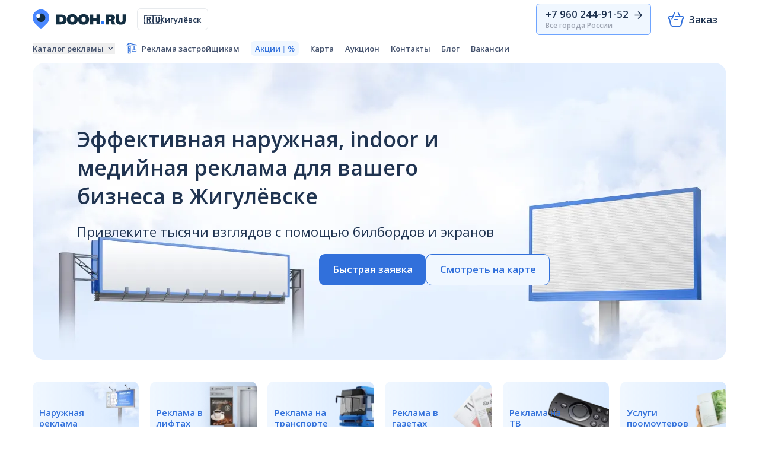

--- FILE ---
content_type: text/html
request_url: https://dooh.ru/zhigulyovsk
body_size: 79719
content:
<!DOCTYPE html><html lang="ru" dir="ltr"><head><meta charSet="utf-8"/><meta name="viewport" content="initial-scale=1, user-scalable=yes, minimum-scale=1.0, maximum-scale=2.0"/><link rel="preload" as="image" href="/assets/desktop/advantage-billboard-CRkuWjKk.svg"/><link rel="preload" as="image" href="/assets/desktop/advantage-partner-1s2GKUm6.svg"/><link rel="preload" as="image" href="/assets/desktop/billboard-BDfysbGL.png"/><link rel="preload" as="image" href="/assets/desktop/supersite-DPmbAsTm.png"/><link rel="preload" as="image" href="/assets/desktop/cityformat-DbVwSXVG.png"/><link rel="preload" as="image" href="/assets/desktop/cityboard-DzOaG07K.png"/><link rel="preload" as="image" href="/assets/desktop/pillar-wvMesWMb.png"/><link rel="preload" as="image" href="/assets/desktop/bus-stop-CH7v2dFh.png"/><link rel="preload" as="image" href="/assets/desktop/stand-BG9fJAiA.png"/><link rel="preload" as="image" href="/assets/desktop/panel-bracket-C8_saKNB.png"/><link rel="preload" as="image" href="/assets/desktop/brandmauer-CRoPKkZ9.png"/><link rel="preload" as="image" href="/assets/desktop/roof-installation-BRXyUG_x.png"/><link rel="preload" as="image" href="/assets/desktop/mediafacade-_TREqEY8.png"/><link rel="preload" as="image" href="/assets/desktop/arch-C0_Okm7R.png"/><link rel="preload" as="image" href="/assets/desktop/sign-DNlouaEI.png"/><link rel="preload" as="image" href="https://cdn.dooh.ru/media/259854/conversions/btl-cropped.jpg"/><link rel="preload" as="image" href="https://cdn.dooh.ru/media/254387/conversions/20250530_2120_Минималистичный-городской-пейзаж_remix_01jwh6q3hxe8arape1hvt0vm9d-cropped.jpg"/><link rel="preload" as="image" href="https://cdn.dooh.ru/media/254380/conversions/districts-card-image-cropped.jpg"/><link rel="preload" as="image" href="https://cdn.dooh.ru/media/254301/conversions/article-card-cropped.jpg"/><link rel="preload" as="image" href="https://cdn.dooh.ru/media/254259/conversions/20250512_2129_Минималистичный-Метро-Персонажи_remix_01jv2w1ej7fehbbvj1hraxg8e6-cropped.jpg"/><link rel="preload" as="image" href="/assets/desktop/vk-DMFCkvST.svg"/><link rel="icon" type="image/png" href="/favicon-96x96.png" sizes="96x96"/><link rel="icon" type="image/svg+xml" href="/favicon.svg"/><link rel="shortcut icon" href="/favicon.ico"/><link rel="apple-touch-icon" sizes="180x180" href="/apple-touch-icon.png"/><meta name="apple-mobile-web-app-title" content="DOOH.RU"/><link rel="manifest" href="/site.webmanifest"/><link rel="preconnect" href="https://mc.yandex.ru"/><link rel="preconnect" href="https://fonts.googleapis.com"/><link rel="preconnect" href="https://fonts.gstatic.com" crossorigin=""/><meta name="theme-color" content="#ffffff"/><title>DOOH.RU — Наружная, indoor и медийная реклама в Жигулёвске</title><meta name="description" content="DOOH.RU — Наружная, indoor и медийная реклама для бизнеса в Жигулёвске и по всей России: аренда конструкций в день обращения, низкие цены, 3000+ реализованных проектов."/><link rel="canonical" href="https://dooh.ru/zhigulyovsk"/><link rel="preconnect" href="https://api.dooh.ru"/><link rel="modulepreload" href="/assets/desktop/entry.client-ByB7Ae6Y.js"/><link rel="modulepreload" href="/assets/desktop/chunk-JMJ3UQ3L-D81DRpxW.js"/><link rel="modulepreload" href="/assets/desktop/index-C_Euc2Vr.js"/><link rel="modulepreload" href="/assets/desktop/i18next-BC21vv07.js"/><link rel="modulepreload" href="/assets/desktop/dayjs-ukCAf-Rx.js"/><link rel="modulepreload" href="/assets/desktop/index-D1rDulGY.js"/><link rel="modulepreload" href="/assets/desktop/context-BuQJBy0q.js"/><link rel="modulepreload" href="/assets/desktop/dayjs.min-8NkmA9SV.js"/><link rel="modulepreload" href="/assets/desktop/root-B7TYElmF.js"/><link rel="modulepreload" href="/assets/desktop/QueryClientProvider-xu01NrFk.js"/><link rel="modulepreload" href="/assets/desktop/query-CpflGoMC.js"/><link rel="modulepreload" href="/assets/desktop/mutation-BwYwHgVe.js"/><link rel="modulepreload" href="/assets/desktop/infiniteQueryBehavior-BDwy7vuj.js"/><link rel="modulepreload" href="/assets/desktop/compare-Br3z3FUS-B9LplkpE.js"/><link rel="modulepreload" href="/assets/desktop/index-DwfVba5j.js"/><link rel="modulepreload" href="/assets/desktop/react-CNBMMmyt.js"/><link rel="modulepreload" href="/assets/desktop/useTranslation-DWZfFNbQ.js"/><link rel="modulepreload" href="/assets/desktop/_marketing-Dv612u6E.js"/><link rel="modulepreload" href="/assets/desktop/UnexpectedErrorMessage-pmYX0LWp.js"/><link rel="modulepreload" href="/assets/desktop/Panel-DfyqqdmZ.js"/><link rel="modulepreload" href="/assets/desktop/addMethodToFormData-DWw3lJ_m.js"/><link rel="modulepreload" href="/assets/desktop/dooh-CXl_B3Ms.js"/><link rel="modulepreload" href="/assets/desktop/useT-BogJzrKH.js"/><link rel="modulepreload" href="/assets/desktop/Dialog-DcW1OOo5.js"/><link rel="modulepreload" href="/assets/desktop/useStableCallback-Bw4t76zY.js"/><link rel="modulepreload" href="/assets/desktop/CartStore-CNkRSz4n.js"/><link rel="modulepreload" href="/assets/desktop/useCartInfiniteQuery-i0xzbHk3.js"/><link rel="modulepreload" href="/assets/desktop/CheckoutSuccessDialog-DtEDG1gS.js"/><link rel="modulepreload" href="/assets/desktop/Input-DkeVvvol.js"/><link rel="modulepreload" href="/assets/desktop/useHorizontalScroll-DbdHUpYn.js"/><link rel="modulepreload" href="/assets/desktop/Popover-CEdjUZTJ.js"/><link rel="modulepreload" href="/assets/desktop/RemixAnchor-DjB7kEFw.js"/><link rel="modulepreload" href="/assets/desktop/useCurrentUserQuery-dHbXHsG1.js"/><link rel="modulepreload" href="/assets/desktop/useFlattenedInfiniteQueryResults-BjeTEXca.js"/><link rel="modulepreload" href="/assets/desktop/Combobox-DtjnJTlP.js"/><link rel="modulepreload" href="/assets/desktop/x-P1ZkY14m.js"/><link rel="modulepreload" href="/assets/desktop/useNumberFormatter-9Guuk4JB.js"/><link rel="modulepreload" href="/assets/desktop/MetroLineBadge-WWu3SOJm.js"/><link rel="modulepreload" href="/assets/desktop/Skeleton-DrSJmpPI.js"/><link rel="modulepreload" href="/assets/desktop/ScrollArea-DFW55Dw8.js"/><link rel="modulepreload" href="/assets/desktop/arrow-right-CbKsW7nn.js"/><link rel="modulepreload" href="/assets/desktop/index-Cnhs5IFh.js"/><link rel="modulepreload" href="/assets/desktop/Menu-Br7TDPcb.js"/><link rel="modulepreload" href="/assets/desktop/ScrollableContainer-BKNKQxxs.js"/><link rel="modulepreload" href="/assets/desktop/ShoppingBasket-BkER596G.js"/><link rel="modulepreload" href="/assets/desktop/CurrentCitySelectDialog-CFsJQlKz.js"/><link rel="modulepreload" href="/assets/desktop/CatalogCategoryInDevelopDialog-BZUt9is0.js"/><link rel="modulepreload" href="/assets/desktop/CatalogCategoriesToggleGroup-CcJeqN3I.js"/><link rel="modulepreload" href="/assets/desktop/Logo-CrZZ4zR4.js"/><link rel="modulepreload" href="/assets/desktop/Select-BHdcO4zh.js"/><link rel="modulepreload" href="/assets/desktop/vk-DGrdqmmq.js"/><link rel="modulepreload" href="/assets/desktop/Separator-Ba9bnHDb.js"/><link rel="modulepreload" href="/assets/desktop/phone-Bxw51dFw.js"/><link rel="modulepreload" href="/assets/desktop/megaphone-l6aZ-Ba1.js"/><link rel="modulepreload" href="/assets/desktop/Image-Bk37T3LH.js"/><link rel="modulepreload" href="/assets/desktop/arrow-up-Bi-SvSDW.js"/><link rel="modulepreload" href="/assets/desktop/ViewedConstructionSidesStore-bPUUsSDG.js"/><link rel="modulepreload" href="/assets/desktop/arrow-left-g0VCSLN4.js"/><link rel="modulepreload" href="/assets/desktop/rotate-ccw-Jszl8Uea.js"/><link rel="modulepreload" href="/assets/desktop/useMutation-Dc-6ybUi.js"/><link rel="modulepreload" href="/assets/desktop/useComposedRefs-Bk7toIGN.js"/><link rel="modulepreload" href="/assets/desktop/setHookFormErrors-DqkT-Aka.js"/><link rel="modulepreload" href="/assets/desktop/order-B_Ri4a-R.js"/><link rel="modulepreload" href="/assets/desktop/pick-BUOzT7fs.js"/><link rel="modulepreload" href="/assets/desktop/purry-CMGKuoxa.js"/><link rel="modulepreload" href="/assets/desktop/TextArea-pN_ozkPN.js"/><link rel="modulepreload" href="/assets/desktop/mergeDeep-o8mMkjR6.js"/><link rel="modulepreload" href="/assets/desktop/NG75I6FS-D0db1ihQ.js"/><link rel="modulepreload" href="/assets/desktop/6RB43CMC-DEoLXSCm.js"/><link rel="modulepreload" href="/assets/desktop/floating-ui.utils-BbaQtzxS.js"/><link rel="modulepreload" href="/assets/desktop/OR4RELH5-DWqDwd7l.js"/><link rel="modulepreload" href="/assets/desktop/useQuery-Cj9ciSl6.js"/><link rel="modulepreload" href="/assets/desktop/useBaseQuery-BRcwac9O.js"/><link rel="modulepreload" href="/assets/desktop/user-CsipTm-o.js"/><link rel="modulepreload" href="/assets/desktop/chevron-right-BeGnjGQE.js"/><link rel="modulepreload" href="/assets/desktop/IAC2O6VC-CuCGyrYf.js"/><link rel="modulepreload" href="/assets/desktop/useControllableState-GWmaviCz.js"/><link rel="modulepreload" href="/assets/desktop/removeLeadingQuestionMark-DwsBHBTC.js"/><link rel="modulepreload" href="/assets/desktop/convertBBoxObjectToFlatArray-DIhnrrHa.js"/><link rel="modulepreload" href="/assets/desktop/searchParams-C8agxUyn.js"/><link rel="modulepreload" href="/assets/desktop/PopularCitiesSelectList-cy5kEB_D.js"/><link rel="modulepreload" href="/assets/desktop/ComboSelect-B_Qv82iU.js"/><link rel="modulepreload" href="/assets/desktop/useCitiesInfiniteQuery-BO6SDX2-.js"/><link rel="modulepreload" href="/assets/desktop/use-debounced-value-CEltFO2F.js"/><link rel="modulepreload" href="/assets/desktop/SpinnerBoxPresenceToggler-BxFoITol.js"/><link rel="modulepreload" href="/assets/desktop/useCountriesQuery-DFsxvHGf.js"/><link rel="modulepreload" href="/assets/desktop/_virtual_multi-device-info-_ae3lk7V.js"/><link rel="modulepreload" href="/assets/desktop/formErrorHandler-CLEVF8yQ.js"/><link rel="modulepreload" href="/assets/desktop/ToggleGroup-BXpNG7lc.js"/><link rel="modulepreload" href="/assets/desktop/CompositeRoot-B9VgF8iy.js"/><link rel="modulepreload" href="/assets/desktop/composite-CAVDuW4L.js"/><link rel="modulepreload" href="/assets/desktop/Chip-DjiAnCF_.js"/><link rel="modulepreload" href="/assets/desktop/_marketing.(_citySlug)._index-OyqshIDq.js"/><link rel="modulepreload" href="/assets/desktop/ArticlesCarousel-CNPuAk12.js"/><link rel="modulepreload" href="/assets/desktop/CarouselSection-XwJl5q4F.js"/><link rel="modulepreload" href="/assets/desktop/CarouselViewport-BG6UgcuM.js"/><link rel="modulepreload" href="/assets/desktop/CarouselItem-BU14Qhpk.js"/><link rel="modulepreload" href="/assets/desktop/chevron-left-C8MVEATm.js"/><link rel="modulepreload" href="/assets/desktop/ConstructionFormatCardsSection-D7jZ4jVA.js"/><link rel="modulepreload" href="/assets/desktop/ConstructionsCarousel-B83uGCEh.js"/><link rel="modulepreload" href="/assets/desktop/RichTextContent-CrXkUxBF.js"/><link rel="modulepreload" href="/assets/desktop/RequestAddressProgramSection-HG3xKCLE.js"/><link rel="modulepreload" href="/assets/desktop/ArticleCard-CqzXiEaw.js"/><link rel="modulepreload" href="/assets/desktop/AspectRatio-CX7zKEcQ.js"/><link rel="modulepreload" href="/assets/desktop/display-type-JuH0zouC.js"/><link rel="modulepreload" href="/assets/desktop/construction-format-BAAxszz5.js"/><link rel="modulepreload" href="/assets/desktop/ConstructionCard-CdGZekbJ.js"/><link rel="modulepreload" href="/assets/desktop/AddToCartButton-M9j77cpO.js"/><link rel="modulepreload" href="/assets/desktop/trash-2-caXCacbT.js"/><link rel="modulepreload" href="/assets/desktop/useFormattedPricePerMonth-gG4OEGXW.js"/><link rel="modulepreload" href="/assets/desktop/ConstructionCardImage-D5j9K6y3.js"/><link rel="modulepreload" href="/assets/desktop/react-photo-view.module-CEDJ5N6X.js"/><link rel="modulepreload" href="/assets/desktop/OverlayLabel-5YpUz7Lt.js"/><link rel="modulepreload" href="/assets/desktop/circle-check-big-8DFOcnBW.js"/><link rel="modulepreload" href="/assets/desktop/ConstructionCardSkeleton-SCy77jGF.js"/><link rel="modulepreload" href="/assets/desktop/LinkButton-CYl3KGqx.js"/><link rel="modulepreload" href="/assets/desktop/Tooltip-Bh99t5yU.js"/><link rel="modulepreload" href="/assets/desktop/link-dtOn9pr6.js"/><style>:root { --color-primary-1: #F0F7FF; --color-primary-2: #D9EAFF; --color-primary-3: #B4D0FF; --color-primary-4: #93BBFF; --color-primary-5: #7CACFF; --color-primary-6: #6EA4FF; --color-primary-7: #629CFF; --color-primary-8: #4E89FC; --color-primary-9: #3E78E9; --color-primary-10: #3170DB; --color-primary-11: #2163D2; --color-primary-12: #1B5DCE; --color-primary-dim-1: #3378B8; --color-primary-dim-2: #465A77; --color-secondary-1: #FFF8F1; --color-secondary-2: #FFECDB; --color-secondary-3: #FFD7B2; --color-secondary-4: #FFC590; --color-secondary-5: #FFB978; --color-secondary-6: #FFB26A; --color-secondary-7: #FFAB5E; --color-secondary-8: #FF9F45; --color-secondary-9: #FF932F; --color-secondary-10: #FA8A23; --color-secondary-11: #F0811A; --color-secondary-12: #E4750E; }</style><link href="https://fonts.googleapis.com/css2?family=Open+Sans:ital,wght@0,400..800;1,400&amp;display=swap" rel="stylesheet"/><link rel="stylesheet" href="/assets/desktop/app-CEO7j9Sw.css"/><link rel="stylesheet" href="/assets/desktop/CatalogCategoryInDevelopDialog-D9OeThrk.css#"/></head><body class=""><header class="w-full transition sticky z-fixed left-0 top-0 bg-lo-contrast border-gray-3 overflow-hidden"><div class="container"><div class="flex h-sticky-top-app-bar justify-between items-center sticky z-fixed left-0 top-0"><div class="flex-none flex items-center space-x-5"><a class="block" href="/zhigulyovsk/" data-discover="true"><img src="data:image/svg+xml,%3csvg%20data-name=&#x27;Слой%201&#x27;%20xmlns=&#x27;http://www.w3.org/2000/svg&#x27;%20viewBox=&#x27;0%200%20157%2033.75&#x27;%3e%3cpath%20d=&#x27;M115%2022.37a3%203%200%201%201%203%203.14%203.08%203.08%200%200%201-3-3.14z&#x27;%20fill=&#x27;%232c77f6&#x27;/%3e%3cpath%20d=&#x27;M40%2025.51v-17h7.54a14.83%2014.83%200%200%201%204%20.51%208.17%208.17%200%200%201%203.07%201.56%206.77%206.77%200%200%201%202%202.6%209.13%209.13%200%200%201%20.69%203.69%2010.48%2010.48%200%200%201-.71%204.09%206.76%206.76%200%200%201-2%202.68%208.38%208.38%200%200%201-3.13%201.46%2016.84%2016.84%200%200%201-4%20.44zm7.87-4.41a4.14%204.14%200%200%200%201.66-.3%203%203%200%200%200%201.14-.88%203.64%203.64%200%200%200%20.64-1.39%207.08%207.08%200%200%200%20.22-1.86%203.93%203.93%200%200%200-.9-2.85%203.52%203.52%200%200%200-2.63-.93h-2.53v8.21zM67%2026a11.6%2011.6%200%200%201-3.92-.62%208.15%208.15%200%200%201-2.91-1.78%207.65%207.65%200%200%201-1.81-2.83%2010.59%2010.59%200%200%201-.64-3.77%2010.55%2010.55%200%200%201%20.63-3.76%207.64%207.64%200%200%201%201.81-2.85%208.09%208.09%200%200%201%202.93-1.78A11.78%2011.78%200%200%201%2067%208a11.22%2011.22%200%200%201%203.89.63%207.85%207.85%200%200%201%202.9%201.79%207.55%207.55%200%200%201%201.82%202.84%2010.78%2010.78%200%200%201%20.66%203.74%2010.82%2010.82%200%200%201-.62%203.76%207.67%207.67%200%200%201-1.82%202.83%207.9%207.9%200%200%201-2.91%201.77A11.66%2011.66%200%200%201%2067%2026zm0-4.77a4%204%200%200%200%201.43-.23%202.83%202.83%200%200%200%201.1-.76%203.64%203.64%200%200%200%20.72-1.32A6.63%206.63%200%200%200%2070.5%2017a6.65%206.65%200%200%200-.25-1.91%203.48%203.48%200%200%200-.72-1.32%202.75%202.75%200%200%200-1.1-.77%203.74%203.74%200%200%200-1.43-.24%204%204%200%200%200-1.44.25%202.85%202.85%200%200%200-1.11.77%203.61%203.61%200%200%200-.71%201.32%206.43%206.43%200%200%200-.24%201.9%206.25%206.25%200%200%200%20.25%201.9%203.82%203.82%200%200%200%20.71%201.31%202.94%202.94%200%200%200%201.11.76%204.18%204.18%200%200%200%201.43.26zM86%2026a11.64%2011.64%200%200%201-3.92-.62%208.23%208.23%200%200%201-2.91-1.78%207.65%207.65%200%200%201-1.81-2.83A10.59%2010.59%200%200%201%2076.7%2017a10.55%2010.55%200%200%201%20.63-3.76%207.64%207.64%200%200%201%201.81-2.85%208.18%208.18%200%200%201%202.93-1.78A11.78%2011.78%200%200%201%2086%208a11.22%2011.22%200%200%201%203.89.63%208%208%200%200%201%202.91%201.79%207.65%207.65%200%200%201%201.81%202.84%2010.55%2010.55%200%200%201%20.64%203.74%2010.59%2010.59%200%200%201-.62%203.76%207.77%207.77%200%200%201-1.81%202.83%208%208%200%200%201-2.92%201.77A11.66%2011.66%200%200%201%2086%2026zm0-4.77a3.93%203.93%200%200%200%201.41-.23%202.86%202.86%200%200%200%201.11-.76%203.62%203.62%200%200%200%20.71-1.32%206.3%206.3%200%200%200%20.25-1.9%206.32%206.32%200%200%200-.25-1.91%203.47%203.47%200%200%200-.71-1.32%202.78%202.78%200%200%200-1.11-.79%203.73%203.73%200%200%200-1.41-.24%203.89%203.89%200%200%200-1.44.25%202.82%202.82%200%200%200-1.12.77%203.61%203.61%200%200%200-.71%201.32%206.43%206.43%200%200%200-.25%201.9%206.25%206.25%200%200%200%20.25%201.9%203.82%203.82%200%200%200%20.71%201.31%202.9%202.9%200%200%200%201.12.76%204.1%204.1%200%200%200%201.44.26zm21.83%204.28v-6.16h-5.59v6.16h-5.52v-17h5.52v6.16h5.59V8.48h5.5v17zm26.09%200l-.2-.26a3%203%200%200%201-.18-.32c-.06-.13-.13-.27-.19-.44s-.11-.37-.17-.62l-.45-1.65a3.3%203.3%200%200%200-1-1.82%203%203%200%200%200-1.92-.57h-1.19v5.68h-5.42v-17h9a10.36%2010.36%200%200%201%202.68.33%205.69%205.69%200%200%201%202.13%201%204.69%204.69%200%200%201%201.41%201.73%205.57%205.57%200%200%201%20.51%202.48%204.85%204.85%200%200%201-.26%201.58%204.34%204.34%200%200%201-1.85%202.3%204%204%200%200%201-1.47.49%203.57%203.57%200%200%201%20.84.24%202.54%202.54%200%200%201%20.8.5%203.11%203.11%200%200%201%20.67.82%204.07%204.07%200%200%201%20.47%201.21l.52%202.22a5.18%205.18%200%200%200%20.48%201.36%204.86%204.86%200%200%200%20.52.76zm-2.55-9.29a1.73%201.73%200%200%200%201.33-.48%201.85%201.85%200%200%200%20.45-1.33%201.45%201.45%200%200%200-.48-1.26%202.35%202.35%200%200%200-1.4-.34h-2.68v3.41zm20.34-7.74H157v9.82a9.51%209.51%200%200%201-.52%203.27%206.16%206.16%200%200%201-1.57%202.43%207%207%200%200%201-2.6%201.5%2013%2013%200%200%201-7.22%200%207%207%200%200%201-2.6-1.5%206.38%206.38%200%200%201-1.57-2.42%209.53%209.53%200%200%201-.52-3.28V8.48h5.72v10a3.3%203.3%200%200%200%20.68%202.23%203.28%203.28%200%200%200%204.2%200%203.16%203.16%200%200%200%20.71-2.23z&#x27;%20fill=&#x27;%23132e41&#x27;/%3e%3cpath%20d=&#x27;M14%2033.75L16.76%2031c.56-.55%204-4%207.28-7.29a13.55%2013.55%200%200%200%203.84-11.69A14%2014%200%200%200%200%2013.74%2013.77%2013.77%200%200%200%204.23%2024l7%207c1.18%201.19%201.77%201.77%202.77%202.75z&#x27;%20fill=&#x27;%234a88ff&#x27;/%3e%3cpath%20d=&#x27;M14%20.22A13.72%2013.72%200%200%201%2027.74%2014%2013.72%2013.72%200%200%201%2014%2027.67%2013.72%2013.72%200%200%201%20.29%2014%2013.72%2013.72%200%200%201%2014%20.22z&#x27;%20fill=&#x27;%234a88ff&#x27;/%3e%3cpath%20d=&#x27;M14.21%206.89a7.25%207.25%200%200%201%207.26%207.25%207.26%207.26%200%200%201-7.26%207.26A7.26%207.26%200%200%201%207%2014.14a7.25%207.25%200%200%201%207.21-7.25z&#x27;%20fill=&#x27;%23132e41&#x27;/%3e%3cpath%20d=&#x27;M9.5%207.67A3.33%203.33%200%200%201%2012.84%2011a3.33%203.33%200%200%201-3.34%203.34A3.33%203.33%200%200%201%206.17%2011%203.33%203.33%200%200%201%209.5%207.67z&#x27;%20fill=&#x27;%23fff&#x27;/%3e%3c/svg%3e" width="157" height="34" alt="DOOH.RU" class="block max-w-full h-auto"/></a><button class="relative select-none cursor-pointer overflow-hidden inline-flex items-center justify-center shrink-0 font-sans font-semibold tabular-nums outline-none origin-center transition focus-visible:ring data-loading:!text-transparent [&amp;[data-loading=true]&gt;*]:opacity-0 disabled:pointer-events-none disabled:data-loaded:opacity-50 disabled:data-loaded:grayscale h-10 text-sm py-[0.175rem] border border-gray-3 text-hi-contrast bg-lo-contrast/10 ring-primary-10/40 hover:border-primary-4 hover:bg-primary-7/5 focus-visible:border-primary-5 active:bg-primary-7/10 radix-state-on:[--spinner-color:theme(colors.primary.10)] radix-state-on:border-primary-10 radix-state-on:text-primary-10 radix-state-on:hover:border-primary-12 radix-state-on:active:text-primary-12 rounded active:scale-95 px-3 group" aria-expanded="false" aria-haspopup="dialog" data-loading="false"><span class="inline-block w-[1em] text-base mr-2 shrink-0 select-none">🇷🇺</span>Жигулёвск</button></div><div class="flex-none flex items-center space-x-3"><a href="tel:+79602449152" class="relative select-none cursor-pointer overflow-hidden inline-flex items-center justify-center shrink-0 font-sans font-semibold tabular-nums outline-none origin-center transition focus-visible:ring data-loading:!text-transparent [&amp;[data-loading=true]&gt;*]:opacity-0 disabled:pointer-events-none disabled:data-loaded:opacity-50 disabled:data-loaded:grayscale h-14 text-lg px-6 py-2 border border-primary-6 text-hi-contrast ring-primary-10/40 hover:border-primary-9 hover:bg-primary-7/5 focus-visible:border-primary-10 active:bg-primary-7/10 radix-state-on:[--spinner-color:theme(colors.primary.10)] radix-state-on:border-primary-10 radix-state-on:text-primary-10 radix-state-on:hover:border-primary-12 radix-state-on:active:text-primary-12 rounded active:scale-95 group text-left bg-primary-1 pl-4 pr-3" data-loading="false"><div class="flex-none leading-none"><div class="flex space-x-2"><span>+7 960 244-91-52</span><svg xmlns="http://www.w3.org/2000/svg" width="24" height="24" viewBox="0 0 24 24" fill="none" stroke="currentColor" stroke-width="2" stroke-linecap="round" stroke-linejoin="round" class="lucide lucide-arrow-right inline-block w-[1em] h-[1em] text-inherit shrink-0 select-none text-xl translate-x-0 transition group-hover:translate-x-1" aria-hidden="true"><path d="M5 12h14"></path><path d="m12 5 7 7-7 7"></path></svg></div><div class="text-gray-7 mt-0.5 text-[12px] leading-none">Все города России</div></div></a><button class="relative select-none cursor-pointer overflow-hidden inline-flex items-center justify-center shrink-0 font-sans font-semibold tabular-nums outline-none origin-center transition focus-visible:ring data-loading:!text-transparent [&amp;[data-loading=true]&gt;*]:opacity-0 disabled:pointer-events-none disabled:data-loaded:opacity-50 disabled:data-loaded:grayscale h-14 text-lg py-2 text-hi-contrast bg-lo-contrast ring-primary-10/40 hover:bg-gray-1 focus-visible:bg-primary-2 active:bg-gray-2 rounded active:scale-95 px-4" aria-expanded="false" aria-haspopup="dialog" data-loading="false"><div class="relative inline-flex shrink-0 align-middle"><svg xml:space="preserve" fill="none" stroke="currentColor" stroke-width="1.5" color="currentColor" viewBox="0 0 24 24" role="img" class="inline-block w-[1em] h-[1em] shrink-0 select-none text-[2rem] text-primary-10"><path stroke-linecap="round" d="M11.5 8h8.696c.625 0 .937 0 1.166.1 1.012.447.56 1.57.39 2.378a.48.48 0 0 1-.27.335 1.93 1.93 0 0 0-1.09 1.4l-.593 3.375c-.26 1.485-.35 3.606-1.65 4.652-.955.76-2.33.76-5.081.76h-2.136c-2.75 0-4.126 0-5.08-.76-1.301-1.046-1.39-3.167-1.651-4.652l-.593-3.375a1.93 1.93 0 0 0-1.09-1.4.48.48 0 0 1-.27-.335c-.17-.807-.622-1.931.39-2.377C2.867 8 3.18 8 3.804 8H7.5"></path><path stroke-linecap="round" stroke-linejoin="round" d="M14 12h-4"></path><path stroke-linecap="round" d="M6.5 11 10 3m5 0 2.5 5"></path></svg><div class="[--badge-origin-y:0%] origin-center flex flex-row flex-wrap justify-center content-center items-center absolute z-10 box-border text-[12px] font-bold p-0 rounded-full transition min-w-[22px] h-[22px] bg-secondary-10 text-lo-contrast [--badge-offset:14%] right-[var(--badge-offset)] translate-x-1/2 top-[var(--badge-offset)] -translate-y-1/2 scale-0 opacity-0"><div class="px-1 py-0 opacity-0">0</div><div class="absolute inset-0 flex items-center justify-center leading-none" style="opacity:0;transform:translateY(100%)">0</div></div></div><span class="ml-2">Заказ</span></button></div></div></div></header><div class="py-1"><div class="container"><div class="flex items-center space-x-3"><div class="relative w-full overflow-hidden flex-1"><div class="overflow-x-auto whitespace-nowrap scrollbar-hidden scroll-smooth"><nav><ul class="flex items-center text-sm font-semibold space-x-5 [&amp;_a]:flex"><li class="flex-none"><button aria-expanded="false" aria-haspopup="menu" id="_R_13p335_" class="inline-flex items-center shrink-0 outline-none underline-offset-[3px] transition disabled:pointer-events-none disabled:opacity-50 disabled:grayscale focus-visible:ring ring-offset-2 text-gray-11 decoration-gray-3 href-hover:text-primary-10 href-hover:decoration-primary-10"><span>Каталог рекламы</span><svg xmlns="http://www.w3.org/2000/svg" width="24" height="24" viewBox="0 0 24 24" fill="none" stroke="currentColor" stroke-width="2" stroke-linecap="round" stroke-linejoin="round" class="lucide lucide-chevron-down inline-block w-[1em] h-[1em] text-inherit shrink-0 select-none text-base ml-1" aria-hidden="true"><path d="m6 9 6 6 6-6"></path></svg></button></li><li class="flex-none"><a class="inline-flex items-center shrink-0 outline-none underline-offset-[3px] transition disabled:pointer-events-none disabled:opacity-50 disabled:grayscale focus-visible:ring ring-offset-2 text-gray-11 decoration-gray-3 href-hover:text-primary-10 href-hover:decoration-primary-10" href="/for-developers" data-discover="true"><svg fill="none" viewBox="0 0 24 24" role="img" class="inline-block w-[1em] h-[1em] shrink-0 select-none text-xl text-primary-10" stroke-width="2"><path fill="currentColor" d="m5.718 1.044-.865.022-.657.48c-.847.616-2.721 2.041-2.977 2.261l-.198.176-.014 1.479C.99 7.556.888 7.424 2.533 7.424h1.112V23h6.439V7.446l5.852.013c3.215.005 6.047-.004 6.285-.026.393-.035.45-.053.569-.167a.8.8 0 0 0 .176-.295c.027-.106.04-.682.031-1.549l-.013-1.377-.137-.172c-.128-.154-.167-.176-.582-.268-.247-.053-3.436-.66-7.087-1.351L8.536 1l-.98.009c-.537.004-1.366.022-1.838.035m2.24 1.923-.013.651-.838.004c-.459 0-.962-.008-1.112-.017l-.277-.018v-.603c0-.334.013-.62.03-.633.014-.018.52-.031 1.125-.031h1.098zm4.11.017c1.42.269 2.708.51 2.867.542.247.048.27.057.155.079-.071.017-1.416.03-2.986.035l-2.858.004v-.567c0-.313.013-.581.026-.594.018-.018.07-.018.124-.009.053.013 1.252.242 2.672.51m-7.63.374v.282H4.02c-.23 0-.42-.009-.42-.022 0-.044.764-.59.799-.568.022.014.04.15.04.308Zm17.29 2.174v.616H2.277V4.916h19.45v.616ZM7.966 7.437c0 .005-.693.704-1.544 1.549l-1.543 1.54V7.424h1.543c.851 0 1.544.004 1.544.013m.882 2.517v1.606H5.607l1.61-1.606a224 224 0 0 1 1.619-1.606c.009 0 .013.722.013 1.606Zm-1.235 2.851c0 .005-.613.625-1.367 1.373L4.88 15.542v-2.75h1.367c.754 0 1.367.004 1.367.013Zm1.235 2.011v1.452H5.916l1.456-1.452c.798-.8 1.46-1.452 1.464-1.452.009 0 .013.651.013 1.452Zm-.794 2.697c0 .005-.714.722-1.588 1.593L4.88 20.69V17.5h1.587c.874 0 1.588.004 1.588.013Zm.794 2.649v1.606H5.607l1.61-1.606a224 224 0 0 1 1.619-1.606c.009 0 .013.722.013 1.606Z"></path><mask id="svgr-icon-0a" fill="#fff"><path d="M12 15.965a1 1 0 0 1 1-1h9a1 1 0 0 1 1 1v2.4a1 1 0 0 1-1 1h-9a1 1 0 0 1-1-1z"></path></mask><path stroke="currentColor" stroke-width="3" d="M12 15.965a1 1 0 0 1 1-1h9a1 1 0 0 1 1 1v2.4a1 1 0 0 1-1 1h-9a1 1 0 0 1-1-1z" mask="url(#svgr-icon-0a)"></path><path fill="currentColor" d="M18.418 15.882h-1.833V6.715h1.833z"></path></svg><span class="ml-2">Реклама застройщикам</span></a></li><li class="flex-none"><a class="bg-primary-1 hover:bg-primary-2 px-2 py-1 text-primary-10 rounded transition" href="/zhigulyovsk/promotions" data-discover="true">Акции<span class="opacity-50 px-0.5">|</span><span class="font-semibold">%</span></a></li><li class="flex-none"><a class="inline-flex items-center shrink-0 outline-none underline-offset-[3px] transition disabled:pointer-events-none disabled:opacity-50 disabled:grayscale focus-visible:ring ring-offset-2 text-gray-11 decoration-gray-3 href-hover:text-primary-10 href-hover:decoration-primary-10" href="/zhigulyovsk/map" data-discover="true">Карта</a></li><li class="flex-none"><a rel="noreferrer" class="inline-flex items-center shrink-0 outline-none underline-offset-[3px] transition disabled:pointer-events-none disabled:opacity-50 disabled:grayscale focus-visible:ring ring-offset-2 text-gray-11 decoration-gray-3 href-hover:text-primary-10 href-hover:decoration-primary-10" href="https://dsp.dooh.ru/dsp" target="_blank">Аукцион</a></li><li class="flex-none"><a class="inline-flex items-center shrink-0 outline-none underline-offset-[3px] transition disabled:pointer-events-none disabled:opacity-50 disabled:grayscale focus-visible:ring ring-offset-2 text-gray-11 decoration-gray-3 href-hover:text-primary-10 href-hover:decoration-primary-10" href="/contacts" data-discover="true">Контакты</a></li><li class="flex-none"><a class="inline-flex items-center shrink-0 outline-none underline-offset-[3px] transition disabled:pointer-events-none disabled:opacity-50 disabled:grayscale focus-visible:ring ring-offset-2 text-gray-11 decoration-gray-3 href-hover:text-primary-10 href-hover:decoration-primary-10" href="/articles" data-discover="true">Блог</a></li><li class="flex-none"><a class="inline-flex items-center shrink-0 outline-none underline-offset-[3px] transition disabled:pointer-events-none disabled:opacity-50 disabled:grayscale focus-visible:ring ring-offset-2 text-gray-11 decoration-gray-3 href-hover:text-primary-10 href-hover:decoration-primary-10" href="/vacancies" data-discover="true">Вакансии</a></li></ul></nav></div></div></div></div></div><div class="relative flex-1"><div class="overflow-hidden"><div class="container mt-2 mb-10"><div data-can-scroll-prev="false" data-can-scroll-next="false" class="relative w-full"><h1 class="absolute z-10 top-0 left-0 right-0 w-full text-balance font-semibold pl-20 pt-28 text-[36px]/[48px] max-w-screen-md">Эффективная наружная, indoor и медийная реклама для вашего бизнеса в Жигулёвске</h1><div class="w-full overflow-hidden rounded-2xl"><div class="flex [backface-visibility:hidden]"><div class="relative grow-0 shrink-0 basis-full w-full h-[500px]"><section class="h-full bg-cover bg-center py-28 px-20" style="background-image:url(/assets/desktop/carousel-outdoor-AXpBCaWD.jpg)"><div class="h-[150px]"></div><h2 class="text-2xl mt-4 h-auto text-left text-balance">Привлеките тысячи взглядов с помощью билбордов и экранов</h2><div class="flex gap-4 ml-[40%] mt-6"><button data-loading="false" class="relative select-none cursor-pointer overflow-hidden inline-flex items-center justify-center shrink-0 font-sans font-semibold tabular-nums outline-none origin-center transition focus-visible:ring data-loading:!text-transparent [&amp;[data-loading=true]&gt;*]:opacity-0 disabled:pointer-events-none disabled:data-loaded:opacity-50 disabled:data-loaded:grayscale h-14 text-lg px-6 py-2 [--spinner-color:theme(colors.lo-contrast)] text-lo-contrast bg-primary-10 before:transition before:block before:absolute before:inset-0 before:animate-scaling-pulse before:bg-[radial-gradient(circle,rgba(255,255,255,0.25)_0%,rgba(255,255,255,0)_100%)] hover:bg-primary-11 hover:before:opacity-75 rounded-lg active:scale-95">Быстрая заявка</button><a class="relative select-none cursor-pointer overflow-hidden inline-flex items-center justify-center shrink-0 font-sans font-semibold tabular-nums outline-none origin-center transition focus-visible:ring data-loading:!text-transparent [&amp;[data-loading=true]&gt;*]:opacity-0 disabled:pointer-events-none disabled:data-loaded:opacity-50 disabled:data-loaded:grayscale h-14 text-lg px-6 py-2 [--spinner-color:theme(colors.primary.10)] text-primary-10 bg-primary-1 ring-primary-10/40 hover:bg-primary-2 focus-visible:bg-primary-2 active:bg-primary-3 radix-state-on:[--spinner-color:theme(colors.lo-contrast)] radix-state-on:bg-primary-10 radix-state-on:text-lo-contrast radix-state-on:hover:bg-primary-11 radix-state-on:active:bg-primary-12 radix-state-on:focus-visible:bg-primary-12 rounded-lg active:scale-95 border border-primary-10" data-loading="false" href="/zhigulyovsk/map" data-discover="true">Смотреть на карте</a></div></section></div><div class="relative grow-0 shrink-0 basis-full w-full h-[500px]"><section class="h-full bg-cover bg-center py-28 px-20" style="background-image:url(/assets/desktop/carousel-indoor-CAXudLRk.jpg)"><div class="h-[150px]"></div><h2 class="text-2xl mt-4 h-auto text-left text-balance">Indoor реклама: захватите внимание в ТЦ, офисах и местах с высокой проходимостью</h2><div class="flex gap-4 ml-[40%] mt-6"><button data-loading="false" class="relative select-none cursor-pointer overflow-hidden inline-flex items-center justify-center shrink-0 font-sans font-semibold tabular-nums outline-none origin-center transition focus-visible:ring data-loading:!text-transparent [&amp;[data-loading=true]&gt;*]:opacity-0 disabled:pointer-events-none disabled:data-loaded:opacity-50 disabled:data-loaded:grayscale h-14 text-lg px-6 py-2 [--spinner-color:theme(colors.lo-contrast)] text-lo-contrast bg-primary-10 before:transition before:block before:absolute before:inset-0 before:animate-scaling-pulse before:bg-[radial-gradient(circle,rgba(255,255,255,0.25)_0%,rgba(255,255,255,0)_100%)] hover:bg-primary-11 hover:before:opacity-75 rounded-lg active:scale-95">Быстрая заявка</button><a class="relative select-none cursor-pointer overflow-hidden inline-flex items-center justify-center shrink-0 font-sans font-semibold tabular-nums outline-none origin-center transition focus-visible:ring data-loading:!text-transparent [&amp;[data-loading=true]&gt;*]:opacity-0 disabled:pointer-events-none disabled:data-loaded:opacity-50 disabled:data-loaded:grayscale h-14 text-lg px-6 py-2 [--spinner-color:theme(colors.primary.10)] text-primary-10 bg-primary-1 ring-primary-10/40 hover:bg-primary-2 focus-visible:bg-primary-2 active:bg-primary-3 radix-state-on:[--spinner-color:theme(colors.lo-contrast)] radix-state-on:bg-primary-10 radix-state-on:text-lo-contrast radix-state-on:hover:bg-primary-11 radix-state-on:active:bg-primary-12 radix-state-on:focus-visible:bg-primary-12 rounded-lg active:scale-95 border border-primary-10" data-loading="false" href="/zhigulyovsk/map/indoor" data-discover="true">Смотреть на карте</a></div></section></div><div class="relative grow-0 shrink-0 basis-full w-full h-[500px]"><section class="h-full bg-cover bg-center py-28 px-20" style="background-image:url(/assets/desktop/carousel-metro-C-dE28RC.jpg)"><div class="h-[150px]"></div><h2 class="text-2xl mt-4 h-auto text-left text-balance">Реклама в метро: ваш бренд на виду у миллионов пассажиров каждый день</h2><div class="flex gap-4 ml-[40%] mt-6"><button data-loading="false" class="relative select-none cursor-pointer overflow-hidden inline-flex items-center justify-center shrink-0 font-sans font-semibold tabular-nums outline-none origin-center transition focus-visible:ring data-loading:!text-transparent [&amp;[data-loading=true]&gt;*]:opacity-0 disabled:pointer-events-none disabled:data-loaded:opacity-50 disabled:data-loaded:grayscale h-14 text-lg px-6 py-2 [--spinner-color:theme(colors.lo-contrast)] text-lo-contrast bg-primary-10 before:transition before:block before:absolute before:inset-0 before:animate-scaling-pulse before:bg-[radial-gradient(circle,rgba(255,255,255,0.25)_0%,rgba(255,255,255,0)_100%)] hover:bg-primary-11 hover:before:opacity-75 rounded-lg active:scale-95">Быстрая заявка</button><a class="relative select-none cursor-pointer overflow-hidden inline-flex items-center justify-center shrink-0 font-sans font-semibold tabular-nums outline-none origin-center transition focus-visible:ring data-loading:!text-transparent [&amp;[data-loading=true]&gt;*]:opacity-0 disabled:pointer-events-none disabled:data-loaded:opacity-50 disabled:data-loaded:grayscale h-14 text-lg px-6 py-2 [--spinner-color:theme(colors.primary.10)] text-primary-10 bg-primary-1 ring-primary-10/40 hover:bg-primary-2 focus-visible:bg-primary-2 active:bg-primary-3 radix-state-on:[--spinner-color:theme(colors.lo-contrast)] radix-state-on:bg-primary-10 radix-state-on:text-lo-contrast radix-state-on:hover:bg-primary-11 radix-state-on:active:bg-primary-12 radix-state-on:focus-visible:bg-primary-12 rounded-lg active:scale-95 border border-primary-10" data-loading="false" href="/zhigulyovsk/map/metro-stations" data-discover="true">Смотреть на карте</a></div></section></div><div class="relative grow-0 shrink-0 basis-full w-full h-[500px]"><section class="h-full bg-cover bg-center py-28 px-20" style="background-image:url(/assets/desktop/carousel-radio-hg7BhFX_.jpg)"><div class="h-[150px]"></div><h2 class="text-2xl mt-4 h-auto text-left text-balance">Реклама на радио: ваше сообщение звучит в эфире для миллионов слушателей</h2><div class="flex gap-4 ml-[40%] mt-6"><button data-loading="false" class="relative select-none cursor-pointer overflow-hidden inline-flex items-center justify-center shrink-0 font-sans font-semibold tabular-nums outline-none origin-center transition focus-visible:ring data-loading:!text-transparent [&amp;[data-loading=true]&gt;*]:opacity-0 disabled:pointer-events-none disabled:data-loaded:opacity-50 disabled:data-loaded:grayscale h-14 text-lg px-6 py-2 [--spinner-color:theme(colors.lo-contrast)] text-lo-contrast bg-primary-10 before:transition before:block before:absolute before:inset-0 before:animate-scaling-pulse before:bg-[radial-gradient(circle,rgba(255,255,255,0.25)_0%,rgba(255,255,255,0)_100%)] hover:bg-primary-11 hover:before:opacity-75 rounded-lg active:scale-95">Быстрая заявка</button><a class="relative select-none cursor-pointer overflow-hidden inline-flex items-center justify-center shrink-0 font-sans font-semibold tabular-nums outline-none origin-center transition focus-visible:ring data-loading:!text-transparent [&amp;[data-loading=true]&gt;*]:opacity-0 disabled:pointer-events-none disabled:data-loaded:opacity-50 disabled:data-loaded:grayscale h-14 text-lg px-6 py-2 [--spinner-color:theme(colors.primary.10)] text-primary-10 bg-primary-1 ring-primary-10/40 hover:bg-primary-2 focus-visible:bg-primary-2 active:bg-primary-3 radix-state-on:[--spinner-color:theme(colors.lo-contrast)] radix-state-on:bg-primary-10 radix-state-on:text-lo-contrast radix-state-on:hover:bg-primary-11 radix-state-on:active:bg-primary-12 radix-state-on:focus-visible:bg-primary-12 rounded-lg active:scale-95 border border-primary-10" data-loading="false" href="/zhigulyovsk/map/radio-stations" data-discover="true">Смотреть на карте</a></div></section></div><div class="relative grow-0 shrink-0 basis-full w-full h-[500px]"><section class="h-full bg-cover bg-center py-28 px-20" style="background-image:url(/assets/desktop/carousel-lift-D_VTKfl6.jpg)"><div class="h-[150px]"></div><h2 class="text-2xl mt-4 h-auto text-left text-balance">Реклама в лифтах жилых комплексов: точный доступ к вашим клиентам</h2><div class="flex gap-4 ml-[40%] mt-6"><button data-loading="false" class="relative select-none cursor-pointer overflow-hidden inline-flex items-center justify-center shrink-0 font-sans font-semibold tabular-nums outline-none origin-center transition focus-visible:ring data-loading:!text-transparent [&amp;[data-loading=true]&gt;*]:opacity-0 disabled:pointer-events-none disabled:data-loaded:opacity-50 disabled:data-loaded:grayscale h-14 text-lg px-6 py-2 [--spinner-color:theme(colors.lo-contrast)] text-lo-contrast bg-primary-10 before:transition before:block before:absolute before:inset-0 before:animate-scaling-pulse before:bg-[radial-gradient(circle,rgba(255,255,255,0.25)_0%,rgba(255,255,255,0)_100%)] hover:bg-primary-11 hover:before:opacity-75 rounded-lg active:scale-95">Быстрая заявка</button><a class="relative select-none cursor-pointer overflow-hidden inline-flex items-center justify-center shrink-0 font-sans font-semibold tabular-nums outline-none origin-center transition focus-visible:ring data-loading:!text-transparent [&amp;[data-loading=true]&gt;*]:opacity-0 disabled:pointer-events-none disabled:data-loaded:opacity-50 disabled:data-loaded:grayscale h-14 text-lg px-6 py-2 [--spinner-color:theme(colors.primary.10)] text-primary-10 bg-primary-1 ring-primary-10/40 hover:bg-primary-2 focus-visible:bg-primary-2 active:bg-primary-3 radix-state-on:[--spinner-color:theme(colors.lo-contrast)] radix-state-on:bg-primary-10 radix-state-on:text-lo-contrast radix-state-on:hover:bg-primary-11 radix-state-on:active:bg-primary-12 radix-state-on:focus-visible:bg-primary-12 rounded-lg active:scale-95 border border-primary-10" data-loading="false" href="/zhigulyovsk/map" data-discover="true">Смотреть на карте</a></div></section></div><div class="relative grow-0 shrink-0 basis-full w-full h-[500px]"><section class="h-full bg-cover bg-center py-28 px-20" style="background-image:url(/assets/desktop/carousel-transport-Dwxz8K9W.jpg)"><div class="h-[150px]"></div><h2 class="text-2xl mt-4 h-auto text-left text-balance">Реклама на транспорте: ваш бренд всегда на виду у пассажиров в пути</h2><div class="flex gap-4 ml-[40%] mt-6"><button data-loading="false" class="relative select-none cursor-pointer overflow-hidden inline-flex items-center justify-center shrink-0 font-sans font-semibold tabular-nums outline-none origin-center transition focus-visible:ring data-loading:!text-transparent [&amp;[data-loading=true]&gt;*]:opacity-0 disabled:pointer-events-none disabled:data-loaded:opacity-50 disabled:data-loaded:grayscale h-14 text-lg px-6 py-2 [--spinner-color:theme(colors.lo-contrast)] text-lo-contrast bg-primary-10 before:transition before:block before:absolute before:inset-0 before:animate-scaling-pulse before:bg-[radial-gradient(circle,rgba(255,255,255,0.25)_0%,rgba(255,255,255,0)_100%)] hover:bg-primary-11 hover:before:opacity-75 rounded-lg active:scale-95">Быстрая заявка</button><a class="relative select-none cursor-pointer overflow-hidden inline-flex items-center justify-center shrink-0 font-sans font-semibold tabular-nums outline-none origin-center transition focus-visible:ring data-loading:!text-transparent [&amp;[data-loading=true]&gt;*]:opacity-0 disabled:pointer-events-none disabled:data-loaded:opacity-50 disabled:data-loaded:grayscale h-14 text-lg px-6 py-2 [--spinner-color:theme(colors.primary.10)] text-primary-10 bg-primary-1 ring-primary-10/40 hover:bg-primary-2 focus-visible:bg-primary-2 active:bg-primary-3 radix-state-on:[--spinner-color:theme(colors.lo-contrast)] radix-state-on:bg-primary-10 radix-state-on:text-lo-contrast radix-state-on:hover:bg-primary-11 radix-state-on:active:bg-primary-12 radix-state-on:focus-visible:bg-primary-12 rounded-lg active:scale-95 border border-primary-10" data-loading="false" href="/zhigulyovsk/map" data-discover="true">Смотреть на карте</a></div></section></div><div class="relative grow-0 shrink-0 basis-full w-full h-[500px]"><section class="h-full bg-cover bg-center py-28 px-20" style="background-image:url(/assets/desktop/carousel-news-C5D2-9Py.jpg)"><div class="h-[150px]"></div><h2 class="text-2xl mt-4 h-auto text-left text-balance">Реклама в газетах: выделитесь на страницах авторитетных изданий</h2><div class="flex gap-4 ml-[40%] mt-6"><button data-loading="false" class="relative select-none cursor-pointer overflow-hidden inline-flex items-center justify-center shrink-0 font-sans font-semibold tabular-nums outline-none origin-center transition focus-visible:ring data-loading:!text-transparent [&amp;[data-loading=true]&gt;*]:opacity-0 disabled:pointer-events-none disabled:data-loaded:opacity-50 disabled:data-loaded:grayscale h-14 text-lg px-6 py-2 [--spinner-color:theme(colors.lo-contrast)] text-lo-contrast bg-primary-10 before:transition before:block before:absolute before:inset-0 before:animate-scaling-pulse before:bg-[radial-gradient(circle,rgba(255,255,255,0.25)_0%,rgba(255,255,255,0)_100%)] hover:bg-primary-11 hover:before:opacity-75 rounded-lg active:scale-95">Быстрая заявка</button><a class="relative select-none cursor-pointer overflow-hidden inline-flex items-center justify-center shrink-0 font-sans font-semibold tabular-nums outline-none origin-center transition focus-visible:ring data-loading:!text-transparent [&amp;[data-loading=true]&gt;*]:opacity-0 disabled:pointer-events-none disabled:data-loaded:opacity-50 disabled:data-loaded:grayscale h-14 text-lg px-6 py-2 [--spinner-color:theme(colors.primary.10)] text-primary-10 bg-primary-1 ring-primary-10/40 hover:bg-primary-2 focus-visible:bg-primary-2 active:bg-primary-3 radix-state-on:[--spinner-color:theme(colors.lo-contrast)] radix-state-on:bg-primary-10 radix-state-on:text-lo-contrast radix-state-on:hover:bg-primary-11 radix-state-on:active:bg-primary-12 radix-state-on:focus-visible:bg-primary-12 rounded-lg active:scale-95 border border-primary-10" data-loading="false" href="/zhigulyovsk/map" data-discover="true">Смотреть на карте</a></div></section></div><div class="relative grow-0 shrink-0 basis-full w-full h-[500px]"><section class="h-full bg-cover bg-center py-28 px-20" style="background-image:url(/assets/desktop/carousel-tv-s--WeIlA.jpg)"><div class="h-[150px]"></div><h2 class="text-2xl mt-4 h-auto text-left text-balance">Реклама на ТВ: покажите свой бренд на самых популярных телеканалах</h2><div class="flex gap-4 ml-[40%] mt-6"><button data-loading="false" class="relative select-none cursor-pointer overflow-hidden inline-flex items-center justify-center shrink-0 font-sans font-semibold tabular-nums outline-none origin-center transition focus-visible:ring data-loading:!text-transparent [&amp;[data-loading=true]&gt;*]:opacity-0 disabled:pointer-events-none disabled:data-loaded:opacity-50 disabled:data-loaded:grayscale h-14 text-lg px-6 py-2 [--spinner-color:theme(colors.lo-contrast)] text-lo-contrast bg-primary-10 before:transition before:block before:absolute before:inset-0 before:animate-scaling-pulse before:bg-[radial-gradient(circle,rgba(255,255,255,0.25)_0%,rgba(255,255,255,0)_100%)] hover:bg-primary-11 hover:before:opacity-75 rounded-lg active:scale-95">Быстрая заявка</button><a class="relative select-none cursor-pointer overflow-hidden inline-flex items-center justify-center shrink-0 font-sans font-semibold tabular-nums outline-none origin-center transition focus-visible:ring data-loading:!text-transparent [&amp;[data-loading=true]&gt;*]:opacity-0 disabled:pointer-events-none disabled:data-loaded:opacity-50 disabled:data-loaded:grayscale h-14 text-lg px-6 py-2 [--spinner-color:theme(colors.primary.10)] text-primary-10 bg-primary-1 ring-primary-10/40 hover:bg-primary-2 focus-visible:bg-primary-2 active:bg-primary-3 radix-state-on:[--spinner-color:theme(colors.lo-contrast)] radix-state-on:bg-primary-10 radix-state-on:text-lo-contrast radix-state-on:hover:bg-primary-11 radix-state-on:active:bg-primary-12 radix-state-on:focus-visible:bg-primary-12 rounded-lg active:scale-95 border border-primary-10" data-loading="false" href="/zhigulyovsk/map" data-discover="true">Смотреть на карте</a></div></section></div><div class="relative grow-0 shrink-0 basis-full w-full h-[500px]"><section class="h-full bg-cover bg-center py-28 px-20" style="background-image:url(/assets/desktop/carousel-promo-B43YWmUy.jpg)"><div class="h-[150px]"></div><h2 class="text-2xl mt-4 h-auto text-left text-balance">Услуги промоутеров: активное взаимодействие с вашими клиентами</h2><div class="flex gap-4 ml-[40%] mt-6"><button data-loading="false" class="relative select-none cursor-pointer overflow-hidden inline-flex items-center justify-center shrink-0 font-sans font-semibold tabular-nums outline-none origin-center transition focus-visible:ring data-loading:!text-transparent [&amp;[data-loading=true]&gt;*]:opacity-0 disabled:pointer-events-none disabled:data-loaded:opacity-50 disabled:data-loaded:grayscale h-14 text-lg px-6 py-2 [--spinner-color:theme(colors.lo-contrast)] text-lo-contrast bg-primary-10 before:transition before:block before:absolute before:inset-0 before:animate-scaling-pulse before:bg-[radial-gradient(circle,rgba(255,255,255,0.25)_0%,rgba(255,255,255,0)_100%)] hover:bg-primary-11 hover:before:opacity-75 rounded-lg active:scale-95">Быстрая заявка</button><a class="relative select-none cursor-pointer overflow-hidden inline-flex items-center justify-center shrink-0 font-sans font-semibold tabular-nums outline-none origin-center transition focus-visible:ring data-loading:!text-transparent [&amp;[data-loading=true]&gt;*]:opacity-0 disabled:pointer-events-none disabled:data-loaded:opacity-50 disabled:data-loaded:grayscale h-14 text-lg px-6 py-2 [--spinner-color:theme(colors.primary.10)] text-primary-10 bg-primary-1 ring-primary-10/40 hover:bg-primary-2 focus-visible:bg-primary-2 active:bg-primary-3 radix-state-on:[--spinner-color:theme(colors.lo-contrast)] radix-state-on:bg-primary-10 radix-state-on:text-lo-contrast radix-state-on:hover:bg-primary-11 radix-state-on:active:bg-primary-12 radix-state-on:focus-visible:bg-primary-12 rounded-lg active:scale-95 border border-primary-10" data-loading="false" href="/zhigulyovsk/map" data-discover="true">Смотреть на карте</a></div></section></div></div></div></div></div><div class="container"><section><h2 class="sr-only">Каталог рекламы</h2><div data-can-scroll-prev="false" data-can-scroll-next="false" class="relative w-full"><div class="overflow-hidden w-full"><ul class="flex [backface-visibility:hidden] -ml-5"><li class="relative grow-0 shrink-0 basis-1/5 xl:basis-1/6 pl-5"><div class="overflow-hidden relative flex flex-col items-start justify-end h-24 select-none rounded-lg transition-transform hover:scale-[.97] bg-gradient-to-r from-primary-1 to bg-primary-2"><div class="absolute z-0 top-0 bottom-0 left-4 w-full xs:inset-0 rounded-lg flex bg-no-repeat bg-contain bg-right" style="background-image:url(/assets/desktop/category-outdoor-C8h4IIJo.png)"></div><h3 class="p-3 z-10 text-base/[1.2em] text-balance max-w-[120px] text-primary-10 font-semibold"><a class="after:absolute after:block after:z-[5] after:inset-0" href="/zhigulyovsk/reklama-na-shitah-i-bilbordah" data-discover="true">Наружная реклама</a></h3></div></li><li class="relative grow-0 shrink-0 basis-1/5 xl:basis-1/6 pl-5"><div class="overflow-hidden relative flex flex-col items-start justify-end h-24 select-none rounded-lg transition-transform hover:scale-[.97] bg-gradient-to-r from-primary-1 to bg-primary-2" aria-expanded="false" aria-haspopup="dialog"><div class="absolute z-0 top-0 bottom-0 left-4 w-full xs:inset-0 rounded-lg flex bg-no-repeat bg-contain bg-right" style="background-image:url(/assets/desktop/category-lift-BbxF6Oje.png)"></div><h3 class="p-3 z-10 text-base/[1.2em] text-balance max-w-[120px] text-primary-10 font-semibold">Реклама в лифтах</h3></div></li><li class="relative grow-0 shrink-0 basis-1/5 xl:basis-1/6 pl-5"><div class="overflow-hidden relative flex flex-col items-start justify-end h-24 select-none rounded-lg transition-transform hover:scale-[.97] bg-gradient-to-r from-primary-1 to bg-primary-2" aria-expanded="false" aria-haspopup="dialog"><div class="absolute z-0 top-0 bottom-0 left-4 w-full xs:inset-0 rounded-lg flex bg-no-repeat bg-contain bg-right" style="background-image:url(/assets/desktop/category-transport-DTAO-uG2.png)"></div><h3 class="p-3 z-10 text-base/[1.2em] text-balance max-w-[120px] text-primary-10 font-semibold">Реклама на транспорте</h3></div></li><li class="relative grow-0 shrink-0 basis-1/5 xl:basis-1/6 pl-5"><div class="overflow-hidden relative flex flex-col items-start justify-end h-24 select-none rounded-lg transition-transform hover:scale-[.97] bg-gradient-to-r from-primary-1 to bg-primary-2" aria-expanded="false" aria-haspopup="dialog"><div class="absolute z-0 top-0 bottom-0 left-4 w-full xs:inset-0 rounded-lg flex bg-no-repeat bg-contain bg-right" style="background-image:url(/assets/desktop/category-gazeta-Cm5CgCUV.png)"></div><h3 class="p-3 z-10 text-base/[1.2em] text-balance max-w-[120px] text-primary-10 font-semibold">Реклама в газетах</h3></div></li><li class="relative grow-0 shrink-0 basis-1/5 xl:basis-1/6 pl-5"><div class="overflow-hidden relative flex flex-col items-start justify-end h-24 select-none rounded-lg transition-transform hover:scale-[.97] bg-gradient-to-r from-primary-1 to bg-primary-2" aria-expanded="false" aria-haspopup="dialog"><div class="absolute z-0 top-0 bottom-0 left-4 w-full xs:inset-0 rounded-lg flex bg-no-repeat bg-contain bg-right" style="background-image:url(/assets/desktop/category-tv-CDYKUFOZ.png)"></div><h3 class="p-3 z-10 text-base/[1.2em] text-balance max-w-[120px] text-primary-10 font-semibold">Реклама на ТВ</h3></div></li><li class="relative grow-0 shrink-0 basis-1/5 xl:basis-1/6 pl-5"><div class="overflow-hidden relative flex flex-col items-start justify-end h-24 select-none rounded-lg transition-transform hover:scale-[.97] bg-gradient-to-r from-primary-1 to bg-primary-2" aria-expanded="false" aria-haspopup="dialog"><div class="absolute z-0 top-0 bottom-0 left-4 w-full xs:inset-0 rounded-lg flex bg-no-repeat bg-contain bg-right" style="background-image:url(/assets/desktop/category-promoters-BiwUkpzC.png)"></div><h3 class="p-3 z-10 text-base/[1.2em] text-balance max-w-[120px] text-primary-10 font-semibold">Услуги промоутеров</h3></div></li></ul><button aria-label="Назад" class="select-none cursor-pointer overflow-hidden inline-flex items-center justify-center shrink-0 font-sans font-semibold tabular-nums outline-none origin-center transition focus-visible:ring data-loading:!text-transparent [&amp;[data-loading=true]&gt;*]:opacity-0 disabled:pointer-events-none disabled:data-loaded:opacity-50 disabled:data-loaded:grayscale text-[16px] lg:text-base text-hi-contrast bg-lo-contrast ring-primary-10/40 hover:bg-gray-1 focus-visible:bg-primary-2 active:bg-gray-2 rounded-full shadow-lg active:shadow-md active:scale-95 w-11 h-11 p-0 z-[1001] [&amp;[data-can-scroll-prev=&quot;false&quot;]]:opacity-0 [&amp;[data-can-scroll-next=&quot;false&quot;]]:opacity-0 [&amp;[data-can-scroll-prev=&quot;false&quot;]]:cursor-default [&amp;[data-can-scroll-next=&quot;false&quot;]]:cursor-default absolute top-1/4 -left-4" data-can-scroll-prev="false" data-loading="false"><svg xmlns="http://www.w3.org/2000/svg" width="24" height="24" viewBox="0 0 24 24" fill="none" stroke="currentColor" stroke-width="2" stroke-linecap="round" stroke-linejoin="round" class="lucide lucide-chevron-left inline-block w-[1em] h-[1em] text-inherit shrink-0 select-none text-xl" aria-hidden="true"><path d="m15 18-6-6 6-6"></path></svg></button><button aria-label="Вперед" class="select-none cursor-pointer overflow-hidden inline-flex items-center justify-center shrink-0 font-sans font-semibold tabular-nums outline-none origin-center transition focus-visible:ring data-loading:!text-transparent [&amp;[data-loading=true]&gt;*]:opacity-0 disabled:pointer-events-none disabled:data-loaded:opacity-50 disabled:data-loaded:grayscale text-[16px] lg:text-base text-hi-contrast bg-lo-contrast ring-primary-10/40 hover:bg-gray-1 focus-visible:bg-primary-2 active:bg-gray-2 rounded-full shadow-lg active:shadow-md active:scale-95 w-11 h-11 p-0 z-[1001] [&amp;[data-can-scroll-prev=&quot;false&quot;]]:opacity-0 [&amp;[data-can-scroll-next=&quot;false&quot;]]:opacity-0 [&amp;[data-can-scroll-prev=&quot;false&quot;]]:cursor-default [&amp;[data-can-scroll-next=&quot;false&quot;]]:cursor-default absolute top-1/4 -right-4" data-can-scroll-next="false" data-loading="false"><svg xmlns="http://www.w3.org/2000/svg" width="24" height="24" viewBox="0 0 24 24" fill="none" stroke="currentColor" stroke-width="2" stroke-linecap="round" stroke-linejoin="round" class="lucide lucide-chevron-right inline-block w-[1em] h-[1em] text-inherit shrink-0 select-none text-xl" aria-hidden="true"><path d="m9 18 6-6-6-6"></path></svg></button></div></div></section></div><section class="my-12"><h2 class="font-bold mt-10 container text-2xl">Почему выбирают нас?</h2><div class="relative"><div class="z-10 relative overflow-auto -my-8 py-8"><ul class="container flex gap-4 pt-6"><li class="rounded-2xl bg-lo-contrast/50 p-4 shadow-simple flex-1"><img src="data:image/svg+xml,%3csvg%20width=&#x27;38&#x27;%20height=&#x27;52&#x27;%20viewBox=&#x27;0%200%2038%2052&#x27;%20fill=&#x27;none&#x27;%20xmlns=&#x27;http://www.w3.org/2000/svg&#x27;%3e%3cg%20clip-path=&#x27;url(%23clip0_4945_235432)&#x27;%3e%3cpath%20d=&#x27;M27.9742%2039.9772L27.5464%2039.9414H22.1815C22.2885%2035.8712%2022.1726%2031.8189%2022.1726%2027.7487C22.1726%2021.7463%2022.2617%2015.7529%2022.2172%209.74152C28.3752%209.69679%2033.8649%2014.5452%2035.0056%2020.5476C36.6098%2029.0011%2028.7763%2032.0962%2027.9831%2039.9772H27.9742Z&#x27;%20fill=&#x27;%23F0F7FF&#x27;/%3e%3cpath%20d=&#x27;M22.2173%209.74146C22.2618%2015.7528%2022.1727%2021.7373%2022.1727%2027.7487C22.1727%2031.8099%2022.2886%2035.8712%2022.1816%2039.9414C20.4795%2039.9414%2018.7684%2039.9414%2017.0662%2039.9414H16.6385C15.9523%2032.3109%208.15443%2029.3141%209.4912%2020.8249C10.4537%2014.7151%2016.0414%209.78618%2022.2262%209.74146H22.2173Z&#x27;%20fill=&#x27;%23F0F7FF&#x27;/%3e%3cpath%20d=&#x27;M22.1815%2039.9414H27.5465L27.9742%2039.9772C27.8406%2041.3011%2028.2059%2045.1924%2027.9118%2046.0064C27.3771%2047.4824%2026.0671%2047.5898%2025.2918%2048.6275C24.5788%2049.5846%2024.8907%2050.2197%2023.5005%2051.0427C21.629%2052.152%2020.0427%2050.4971%2019.3298%2048.86C19.2139%2048.6006%2019.1337%2048.3323%2018.9911%2048.0907C15.3462%2047.1246%2016.879%2042.7682%2016.6206%2039.9504H17.0483C18.7505%2039.9504%2020.4616%2039.9504%2022.1637%2039.9504L22.1815%2039.9414Z&#x27;%20fill=&#x27;%23D9EAFF&#x27;/%3e%3cpath%20d=&#x27;M37.3495%207.37988L33.8472%2010.8955&#x27;%20stroke=&#x27;%233170DB&#x27;%20stroke-width=&#x27;1.45&#x27;%20stroke-linecap=&#x27;round&#x27;%20stroke-linejoin=&#x27;round&#x27;/%3e%3cpath%20d=&#x27;M22.2617%200.688721V6.51222&#x27;%20stroke=&#x27;%233170DB&#x27;%20stroke-width=&#x27;1.55&#x27;%20stroke-linecap=&#x27;round&#x27;%20stroke-linejoin=&#x27;round&#x27;/%3e%3cpath%20d=&#x27;M19.1784%2027.7488C19.0537%2026.4159%2019.3567%2024.922%2017.7971%2024.3853C16.0504%2023.7949%2014.6423%2026.1207%2016.0504%2027.3731C16.8079%2028.044%2018.2338%2027.6236%2019.1784%2027.7399V27.7488Z&#x27;%20stroke=&#x27;%233170DB&#x27;%20stroke-width=&#x27;1.34&#x27;%20stroke-linecap=&#x27;round&#x27;%20stroke-linejoin=&#x27;round&#x27;/%3e%3cpath%20d=&#x27;M27.5553%2045.2014H22.4934&#x27;%20stroke=&#x27;%233170DB&#x27;%20stroke-width=&#x27;1.34&#x27;%20stroke-linecap=&#x27;round&#x27;%20stroke-linejoin=&#x27;round&#x27;/%3e%3cpath%20d=&#x27;M24.8818%2048.4485C23.2064%2048.1085%2020.5506%2048.5021%2019%2048.0817C15.3551%2047.1156%2016.8879%2042.7592%2016.6294%2039.9413C15.9432%2032.3019%208.1454%2029.3052%209.48217%2020.8159C10.4446%2014.7062%2016.0324%209.77721%2022.2172%209.73248C28.402%209.68776%2033.8649%2014.5362%2035.0056%2020.5386C36.6097%2028.9921%2028.7763%2032.0872%2027.9831%2039.9682C27.8494%2041.2921%2028.2148%2045.1834%2027.9207%2045.9974C27.386%2047.4734%2026.076%2047.5808%2025.3006%2048.6184C24.5877%2049.5756%2024.8996%2050.2107%2023.5094%2051.0337C21.6379%2052.1429%2020.0516%2050.488%2019.3386%2048.851&#x27;%20stroke=&#x27;%233170DB&#x27;%20stroke-width=&#x27;1.34&#x27;%20stroke-linecap=&#x27;round&#x27;%20stroke-linejoin=&#x27;round&#x27;/%3e%3cpath%20d=&#x27;M27.4574%2042.3298L22.2173%2042.4372&#x27;%20stroke=&#x27;%233170DB&#x27;%20stroke-width=&#x27;1.34&#x27;%20stroke-linecap=&#x27;round&#x27;%20stroke-linejoin=&#x27;round&#x27;/%3e%3cpath%20d=&#x27;M17.0662%2039.9414C18.7683%2039.9414%2020.4794%2039.9414%2022.1815%2039.9414H27.5465&#x27;%20stroke=&#x27;%233170DB&#x27;%20stroke-width=&#x27;1.34&#x27;%20stroke-linecap=&#x27;round&#x27;%20stroke-linejoin=&#x27;round&#x27;/%3e%3cpath%20d=&#x27;M20.3101%2039.4764L19.2229%2027.8651C19.3209%2027.6683%2021.7628%2027.7578%2022.1727%2027.7578C23.2689%2027.7399%2027.199%2027.9635%2027.9208%2027.722C31.0222%2026.6664%2027.2257%2022.0864%2025.5681%2025.5393L24.2135%2039.4853&#x27;%20stroke=&#x27;%233170DB&#x27;%20stroke-width=&#x27;1.34&#x27;%20stroke-linecap=&#x27;round&#x27;%20stroke-linejoin=&#x27;round&#x27;/%3e%3cpath%20d=&#x27;M10.9526%2033.7959L6.89771%2037.8661&#x27;%20stroke=&#x27;%233170DB&#x27;%20stroke-width=&#x27;1.45&#x27;%20stroke-linecap=&#x27;round&#x27;%20stroke-linejoin=&#x27;round&#x27;/%3e%3cpath%20d=&#x27;M11.2915%2011.4232L7.11182%207.22778&#x27;%20stroke=&#x27;%233170DB&#x27;%20stroke-width=&#x27;1.65&#x27;%20stroke-linecap=&#x27;round&#x27;%20stroke-linejoin=&#x27;round&#x27;/%3e%3cpath%20d=&#x27;M0.686279%2022.4888H5.93534&#x27;%20stroke=&#x27;%233170DB&#x27;%20stroke-width=&#x27;1.55&#x27;%20stroke-linecap=&#x27;round&#x27;%20stroke-linejoin=&#x27;round&#x27;/%3e%3c/g%3e%3cdefs%3e%3cclipPath%20id=&#x27;clip0_4945_235432&#x27;%3e%3crect%20width=&#x27;38&#x27;%20height=&#x27;52&#x27;%20fill=&#x27;white&#x27;/%3e%3c/clipPath%3e%3c/defs%3e%3c/svg%3e" alt="Light" class="w-8 mb-4 lg:w-auto" height="40" aria-hidden="true"/><h3><strong class="block font-bold text-2xl xl:mb-1 xl:text-3xl">3000+</strong> <span class="text-base xl:text-xl">реализованных проектов</span></h3></li><li class="rounded-2xl bg-lo-contrast/50 p-4 shadow-simple flex-1"><img src="/assets/desktop/advantage-billboard-CRkuWjKk.svg" alt="Billboard" class="w-8 mb-4 lg:w-auto" height="40" aria-hidden="true"/><h3><strong class="block font-bold text-2xl xl:mb-1 xl:text-3xl">200 000+</strong> <span class="text-base xl:text-xl">рекламных площадок</span></h3></li><li class="rounded-2xl bg-lo-contrast/50 p-4 shadow-simple flex-1"><img src="data:image/svg+xml,%3csvg%20width=&#x27;47&#x27;%20height=&#x27;52&#x27;%20viewBox=&#x27;0%200%2047%2052&#x27;%20fill=&#x27;none&#x27;%20xmlns=&#x27;http://www.w3.org/2000/svg&#x27;%3e%3cg%20clip-path=&#x27;url(%23clip0_6407_79030)&#x27;%3e%3cpath%20d=&#x27;M17.2957%2015.1966C18.1982%2015.1966%2023.0614%2015.0449%2023.4876%2015.1966C23.6129%2015.2345%2023.6881%2015.2472%2023.7132%2015.3989L23.7633%2051.0643V51.4815H17.396V51.0643L17.2832%2015.5632V15.1966H17.2957Z&#x27;%20fill=&#x27;%23D9EAFF&#x27;/%3e%3cpath%20d=&#x27;M35.0313%2015.4368C35.0313%2015.4368%2035.1065%2015.4368%2035.1566%2015.4115C35.5577%2015.2851%2043.2286%2015.2218%2043.6297%2015.3609C43.755%2015.3988%2043.8678%2015.4115%2043.9179%2015.5632L44.0433%2051.0643L44.0683%2051.4815H34.6553V51.0643L34.6678%2015.7149C34.7054%2015.4873%2034.8684%2015.5%2035.0313%2015.4368C35.0689%2015.4241%2035.1065%2015.4368%2035.1566%2015.4115C35.119%2015.4115%2035.0689%2015.4115%2035.0313%2015.4368Z&#x27;%20fill=&#x27;%23F6F8F9&#x27;/%3e%3cpath%20d=&#x27;M2.94427%2023.7558L9.14863%2023.9328V51.4816H2.84399L2.86906%2051.0643L2.94427%2023.7432V23.7558Z&#x27;%20fill=&#x27;%23D9EAFF&#x27;/%3e%3cpath%20d=&#x27;M1.01392%2051.4817H45.9861&#x27;%20stroke=&#x27;%233170DB&#x27;%20stroke-width=&#x27;1.34&#x27;%20stroke-linecap=&#x27;round&#x27;%20stroke-linejoin=&#x27;round&#x27;/%3e%3cpath%20d=&#x27;M34.668%2051.0769V15.7149C34.7056%2015.4873%2034.8685%2015.5%2035.0315%2015.4368C35.0691%2015.4241%2035.1067%2015.4368%2035.1568%2015.4115C35.5579%2015.2851%2043.2287%2015.2218%2043.6298%2015.3609C43.7552%2015.3988%2043.868%2015.4115%2043.9181%2015.5632L44.0434%2051.0643&#x27;%20stroke=&#x27;%233170DB&#x27;%20stroke-width=&#x27;1.34&#x27;%20stroke-linecap=&#x27;round&#x27;%20stroke-linejoin=&#x27;round&#x27;/%3e%3cpath%20d=&#x27;M35.0815%2047.1326H43.6172&#x27;%20stroke=&#x27;%233170DB&#x27;%20stroke-width=&#x27;1.34&#x27;%20stroke-linecap=&#x27;round&#x27;%20stroke-linejoin=&#x27;round&#x27;/%3e%3cpath%20d=&#x27;M35.0815%2042.9729H43.6172&#x27;%20stroke=&#x27;%233170DB&#x27;%20stroke-width=&#x27;1.34&#x27;%20stroke-linecap=&#x27;round&#x27;%20stroke-linejoin=&#x27;round&#x27;/%3e%3cpath%20d=&#x27;M35.0815%2038.7124H43.6172&#x27;%20stroke=&#x27;%233170DB&#x27;%20stroke-width=&#x27;1.34&#x27;%20stroke-linecap=&#x27;round&#x27;%20stroke-linejoin=&#x27;round&#x27;/%3e%3cpath%20d=&#x27;M35.0815%2034.5654H43.6172&#x27;%20stroke=&#x27;%233170DB&#x27;%20stroke-width=&#x27;1.34&#x27;%20stroke-linecap=&#x27;round&#x27;%20stroke-linejoin=&#x27;round&#x27;/%3e%3cpath%20d=&#x27;M35.0815%2030.4187H43.517&#x27;%20stroke=&#x27;%233170DB&#x27;%20stroke-width=&#x27;1.34&#x27;%20stroke-linecap=&#x27;round&#x27;%20stroke-linejoin=&#x27;round&#x27;/%3e%3cpath%20d=&#x27;M2.8689%2051.077L2.9441%2023.7559L9.14846%2023.9329V51.077&#x27;%20stroke=&#x27;%233170DB&#x27;%20stroke-width=&#x27;1.34&#x27;%20stroke-linecap=&#x27;round&#x27;%20stroke-linejoin=&#x27;round&#x27;/%3e%3cpath%20d=&#x27;M43.517%2026.158L35.0815%2026.2717&#x27;%20stroke=&#x27;%233170DB&#x27;%20stroke-width=&#x27;1.34&#x27;%20stroke-linecap=&#x27;round&#x27;%20stroke-linejoin=&#x27;round&#x27;/%3e%3cpath%20d=&#x27;M28.802%2020.6583C29.366%2020.7594%2031.9104%2020.4307%2032.0985%2020.8606V51.0643&#x27;%20stroke=&#x27;%233170DB&#x27;%20stroke-width=&#x27;1.34&#x27;%20stroke-linecap=&#x27;round&#x27;%20stroke-linejoin=&#x27;round&#x27;/%3e%3cpath%20d=&#x27;M17.2705%2015.5759L17.3833%2051.077&#x27;%20stroke=&#x27;%233170DB&#x27;%20stroke-width=&#x27;1.34&#x27;%20stroke-linecap=&#x27;round&#x27;%20stroke-linejoin=&#x27;round&#x27;/%3e%3cpath%20d=&#x27;M12.4325%2051.077L12.3823%2015.4368C12.5327%2015.0702%2016.5562%2015.2219%2017.2831%2015.2093C18.1856%2015.2093%2023.0488%2015.0576%2023.475%2015.2093C23.6003%2015.2472%2023.6755%2015.2598%2023.7006%2015.4116L23.7507%2051.077&#x27;%20stroke=&#x27;%233170DB&#x27;%20stroke-width=&#x27;1.34&#x27;%20stroke-linecap=&#x27;round&#x27;%20stroke-linejoin=&#x27;round&#x27;/%3e%3cpath%20d=&#x27;M20.4668%2014.8427L20.4793%207.11792L28.4886%207.26963L28.2881%2051.0771&#x27;%20stroke=&#x27;%233170DB&#x27;%20stroke-width=&#x27;1.34&#x27;%20stroke-linecap=&#x27;round&#x27;%20stroke-linejoin=&#x27;round&#x27;/%3e%3cpath%20d=&#x27;M35.8962%2014.7416V14.4255&#x27;%20stroke=&#x27;%233170DB&#x27;%20stroke-width=&#x27;1.34&#x27;%20stroke-linecap=&#x27;round&#x27;%20stroke-linejoin=&#x27;round&#x27;/%3e%3cpath%20d=&#x27;M23.8635%206.63744V0.518311&#x27;%20stroke=&#x27;%233170DB&#x27;%20stroke-width=&#x27;1.34&#x27;%20stroke-linecap=&#x27;round&#x27;%20stroke-linejoin=&#x27;round&#x27;/%3e%3cpath%20d=&#x27;M43.6172%2022.0112H35.0815&#x27;%20stroke=&#x27;%233170DB&#x27;%20stroke-width=&#x27;1.34&#x27;%20stroke-linecap=&#x27;round&#x27;%20stroke-linejoin=&#x27;round&#x27;/%3e%3c/g%3e%3cdefs%3e%3cclipPath%20id=&#x27;clip0_6407_79030&#x27;%3e%3crect%20width=&#x27;46&#x27;%20height=&#x27;52&#x27;%20fill=&#x27;white&#x27;%20transform=&#x27;translate(0.5)&#x27;/%3e%3c/clipPath%3e%3c/defs%3e%3c/svg%3e" alt="Build" class="w-8 mb-4 lg:w-auto" height="40" aria-hidden="true"/><h3><strong class="block font-bold text-2xl xl:mb-1 xl:text-3xl">200+</strong> <span class="text-base xl:text-xl">городов России</span></h3></li><li class="rounded-2xl bg-lo-contrast/50 p-4 shadow-simple flex-1"><img src="/assets/desktop/advantage-partner-1s2GKUm6.svg" alt="Handshake" class="w-8 mb-4 lg:w-auto" height="40" aria-hidden="true"/><h3><strong class="block font-bold text-2xl xl:mb-1 xl:text-3xl">700+</strong> <span class="text-base xl:text-xl">эксклюзивных партнеров</span></h3></li><li class="rounded-2xl bg-lo-contrast/50 p-4 shadow-simple flex-1"><img src="data:image/svg+xml,%3csvg%20width=&#x27;51&#x27;%20height=&#x27;52&#x27;%20viewBox=&#x27;0%200%2051%2052&#x27;%20fill=&#x27;none&#x27;%20xmlns=&#x27;http://www.w3.org/2000/svg&#x27;%3e%3cg%20clip-path=&#x27;url(%23clip0_6407_79057)&#x27;%3e%3cpath%20d=&#x27;M25.4092%201.37127C27.3736%201.18843%2031.084%206.54567%2033.0665%207.71585C35.1763%208.94089%2040.8329%207.13076%2042.6154%208.79462C44.2705%2010.3305%2042.579%2016.09%2043.6339%2018.2292C44.6888%2020.3685%2049.8543%2023.7693%2049.9816%2025.8171C50.1089%2027.8649%2044.707%2031.3755%2043.6339%2033.7341C42.6335%2035.9282%2044.2159%2041.5049%2042.7063%2043.1139C41.1967%2044.7229%2035.4128%2043.0042%2033.0665%2044.2475C30.9203%2045.3994%2027.7373%2050.1167%2025.9549%2050.4458C23.7359%2050.8663%2020.3347%2045.4725%2018.0793%2044.2475C15.9331%2043.0956%2010.1674%2044.5035%208.76693%2043.4064C6.54796%2041.6512%208.63961%2035.9099%207.38462%2033.5147C6.25694%2031.3572%201.29154%2027.9929%201.14603%2026.1462C0.964148%2023.8607%206.43883%2020.533%207.49375%2018.2292C8.43954%2016.1631%206.83897%2010.4768%208.42135%208.84947C10.0037%207.22218%2015.9513%208.90432%2017.952%207.82556C19.9527%206.7468%2023.4631%201.55411%2025.4092%201.37127Z&#x27;%20fill=&#x27;%23F0F7FF&#x27;%20stroke=&#x27;%233170DB&#x27;%20stroke-width=&#x27;1.34&#x27;%20stroke-linecap=&#x27;round&#x27;%20stroke-linejoin=&#x27;round&#x27;/%3e%3cpath%20d=&#x27;M24.7909%2010.7145C24.7909%2010.7145%2024.8819%2010.7145%2024.9182%2010.7145C44.8162%209.8369%2046.3804%2040.0788%2026.5006%2041.2856C6.62081%2042.4923%204.56554%2012.2504%2024.409%2010.7328C24.5363%2010.7328%2024.6636%2010.7328%2024.7727%2010.7145H24.7909Z&#x27;%20fill=&#x27;white&#x27;/%3e%3cpath%20d=&#x27;M24.7727%2010.7145C24.6636%2010.7328%2024.5363%2010.7328%2024.409%2010.7328C4.56554%2012.2504%206.62081%2042.4923%2026.5006%2041.2856C46.3804%2040.0788%2044.8162%209.8369%2024.9182%2010.7145C24.8819%2010.7145%2024.7909%2010.7145%2024.7909%2010.7145H24.7727ZM24.7727%2010.7145C24.8091%2010.7145%2024.8637%2010.7145%2024.9001%2010.7145&#x27;%20stroke=&#x27;%233170DB&#x27;%20stroke-width=&#x27;1.34&#x27;%20stroke-linecap=&#x27;round&#x27;%20stroke-linejoin=&#x27;round&#x27;/%3e%3cpath%20d=&#x27;M32.0481%2035.7454C32.0481%2035.7454%2032.0299%2035.6722%2032.0481%2035.6174C32.2299%2034.1181%2030.5384%2028.9985%2030.7931%2028.2672L35.7948%2023.4402C35.6675%2022.7271%2029.6836%2022.6905%2028.7924%2022.2151L25.6458%2015.4866L22.3901%2022.2151C21.4988%2022.6357%2015.4785%2022.8002%2015.2966%2023.4036L20.4439%2028.2306L19.0252%2035.7271L25.6094%2032.0154C26.2642%2032.0154%2030.7021%2035.2151%2031.848%2035.6539C31.9207%2035.6722%2031.9753%2035.7454%2032.0481%2035.7636V35.7454Z&#x27;%20fill=&#x27;%23F0F7FF&#x27;%20stroke=&#x27;%233170DB&#x27;%20stroke-width=&#x27;1.34&#x27;%20stroke-linecap=&#x27;round&#x27;%20stroke-linejoin=&#x27;round&#x27;/%3e%3cpath%20d=&#x27;M3.41952%2044.9789C3.41952%2044.9789%203.49227%2044.9789%203.54683%2044.9789C7.73014%2044.723%208.20304%2051.1041%204.00154%2051.4332C-0.199956%2051.7623%20-0.745605%2045.3995%203.41952%2044.9789Z&#x27;%20fill=&#x27;%23F0F7FF&#x27;%20stroke=&#x27;%233170DB&#x27;%20stroke-width=&#x27;1.34&#x27;%20stroke-linecap=&#x27;round&#x27;%20stroke-linejoin=&#x27;round&#x27;/%3e%3cpath%20d=&#x27;M47.1806%200.585038C50.9092%200.036515%2051.8186%205.85086%2047.9627%206.41767C44.1068%206.98448%2043.3247%201.15185%2047.1806%200.585038Z&#x27;%20fill=&#x27;%23F0F7FF&#x27;%20stroke=&#x27;%233170DB&#x27;%20stroke-width=&#x27;1.34&#x27;%20stroke-linecap=&#x27;round&#x27;%20stroke-linejoin=&#x27;round&#x27;/%3e%3c/g%3e%3cdefs%3e%3cclipPath%20id=&#x27;clip0_6407_79057&#x27;%3e%3crect%20width=&#x27;51&#x27;%20height=&#x27;52&#x27;%20fill=&#x27;white&#x27;/%3e%3c/clipPath%3e%3c/defs%3e%3c/svg%3e" alt="Star" class="w-8 mb-4 lg:w-auto" height="40" aria-hidden="true"/><h3><strong class="block font-bold text-2xl xl:mb-1 xl:text-3xl">200+</strong> <span class="text-base xl:text-xl">крупнейших брендов</span></h3></li></ul></div></div></section><section class="container my-12"><h2 class="sr-only">Форматы наружной рекламы</h2><ul class="flex flex-wrap justify-end -m-3"><li class="p-3 w-1/3"><div class="group relative rounded-lg bg-primary-1 overflow-hidden h-[210px]"><img src="/assets/desktop/billboard-BDfysbGL.png" alt="Билборд" class="absolute xs:top-0 bottom-0 right-0 z-0 w-full xs:w-[45%] h-[70%] xs:h-full pointer-events-none object-contain object-[100%_100%] xs:object-[100%_50%] transition duration-300 scale-100 group-hover:scale-[1.075]"/><div class="w-[55%] pl-9 py-9 pr-4"><h3><a class="font-bold text-hi-contrast transition group-hover:text-primary-10 after:absolute after:inset-0 after:z-10 text-xl" href="/zhigulyovsk/constructions/billboards" data-discover="true">Билборды</a></h3><p class="text-gray-7 font-semibold mt-1 hidden sm:block text-sm xl:text-base"></p></div></div></li><li class="p-3 w-1/3"><div class="group relative rounded-lg bg-primary-1 overflow-hidden h-[210px]"><img src="/assets/desktop/supersite-DPmbAsTm.png" alt="Суперсайт" class="absolute xs:top-0 bottom-0 right-0 z-0 w-full xs:w-[45%] h-[70%] xs:h-full pointer-events-none object-contain object-[100%_100%] xs:object-[100%_50%] transition duration-300 scale-100 group-hover:scale-[1.075]"/><div class="w-[55%] pl-9 py-9 pr-4"><h3><a class="font-bold text-hi-contrast transition group-hover:text-primary-10 after:absolute after:inset-0 after:z-10 text-xl" href="/zhigulyovsk/constructions/supersites" data-discover="true">Суперсайты</a></h3><p class="text-gray-7 font-semibold mt-1 hidden sm:block text-sm xl:text-base"></p></div></div></li><li class="p-3 w-1/3"><div class="group relative rounded-lg bg-primary-1 overflow-hidden h-[210px]"><img src="/assets/desktop/cityformat-DbVwSXVG.png" alt="Сити-формат" class="absolute xs:top-0 bottom-0 right-0 z-0 w-full xs:w-[45%] h-[70%] xs:h-full pointer-events-none object-contain object-[100%_100%] xs:object-[100%_50%] transition duration-300 scale-100 group-hover:scale-[1.075]"/><div class="w-[55%] pl-9 py-9 pr-4"><h3><a class="font-bold text-hi-contrast transition group-hover:text-primary-10 after:absolute after:inset-0 after:z-10 text-xl" href="/zhigulyovsk/constructions/city-formats" data-discover="true">Ситиформаты</a></h3><p class="text-gray-7 font-semibold mt-1 hidden sm:block text-sm xl:text-base"></p></div></div></li><li class="p-3 w-1/3"><div class="group relative rounded-lg bg-primary-1 overflow-hidden h-[210px]"><img src="/assets/desktop/cityboard-DzOaG07K.png" alt="Ситиборд" class="absolute xs:top-0 bottom-0 right-0 z-0 w-full xs:w-[45%] h-[70%] xs:h-full pointer-events-none object-contain object-[100%_100%] xs:object-[100%_50%] transition duration-300 scale-100 group-hover:scale-[1.075]"/><div class="w-[55%] pl-9 py-9 pr-4"><h3><a class="font-bold text-hi-contrast transition group-hover:text-primary-10 after:absolute after:inset-0 after:z-10 text-xl" href="/zhigulyovsk/constructions/cityboards" data-discover="true">Ситиборды</a></h3><p class="text-gray-7 font-semibold mt-1 hidden sm:block text-sm xl:text-base"></p></div></div></li><li class="p-3 w-1/3"><div class="group relative rounded-lg bg-primary-1 overflow-hidden h-[210px]"><img src="/assets/desktop/pillar-wvMesWMb.png" alt="Пиллар/Пиллон" class="absolute xs:top-0 bottom-0 right-0 z-0 w-full xs:w-[45%] h-[70%] xs:h-full pointer-events-none object-contain object-[100%_100%] xs:object-[100%_50%] transition duration-300 scale-100 group-hover:scale-[1.075]"/><div class="w-[55%] pl-9 py-9 pr-4"><h3><a class="font-bold text-hi-contrast transition group-hover:text-primary-10 after:absolute after:inset-0 after:z-10 text-xl" href="/zhigulyovsk/constructions/pillars" data-discover="true">Пиллары</a></h3><p class="text-gray-7 font-semibold mt-1 hidden sm:block text-sm xl:text-base"></p></div></div></li><li class="p-3 w-1/3"><div class="group relative rounded-lg bg-primary-1 overflow-hidden h-[210px]"><img src="/assets/desktop/bus-stop-CH7v2dFh.png" alt="Автобусная остановка" class="absolute xs:top-0 bottom-0 right-0 z-0 w-full xs:w-[45%] h-[70%] xs:h-full pointer-events-none object-contain object-[100%_100%] xs:object-[100%_50%] transition duration-300 scale-100 group-hover:scale-[1.075]"/><div class="w-[55%] pl-9 py-9 pr-4"><h3><a class="font-bold text-hi-contrast transition group-hover:text-primary-10 after:absolute after:inset-0 after:z-10 text-xl" href="/zhigulyovsk/constructions/bus-stops" data-discover="true">Остановки</a></h3><p class="text-gray-7 font-semibold mt-1 hidden sm:block text-sm xl:text-base"></p></div></div></li><li class="p-3 w-1/3"><div class="group relative rounded-lg bg-primary-1 overflow-hidden h-[210px]"><video width="100%" height="100%" autoPlay="" loop="" muted="" playsInline="" class="absolute xs:top-0 bottom-0 right-0 z-0 w-full xs:w-[45%] h-[70%] xs:h-full pointer-events-none object-contain object-[100%_100%] xs:object-[100%_50%] transition duration-300 scale-100 group-hover:scale-[1.075]"><source src="/videos/digital-format-card/digital.mp4" type="video/mp4"/><source src="/videos/digital-format-card/digital.webm" type="video/webm"/></video><div class="w-[55%] pl-9 py-9 pr-4"><h3><a class="font-bold text-hi-contrast transition group-hover:text-primary-10 after:absolute after:inset-0 after:z-10 text-xl" href="/zhigulyovsk/constructions?filter[sides][display_type_id][]=4" data-discover="true">Цифровые экраны</a></h3><p class="text-gray-7 font-semibold mt-1 hidden sm:block text-sm xl:text-base"></p></div></div></li><li class="p-3 w-1/3"><div class="group relative rounded-lg bg-primary-1 overflow-hidden h-[210px]"><img src="/assets/desktop/stand-BG9fJAiA.png" alt="Афиша / Стенд" class="absolute xs:top-0 bottom-0 right-0 z-0 w-full xs:w-[45%] h-[70%] xs:h-full pointer-events-none object-contain object-[100%_100%] xs:object-[100%_50%] transition duration-300 scale-100 group-hover:scale-[1.075]"/><div class="w-[55%] pl-9 py-9 pr-4"><h3><a class="font-bold text-hi-contrast transition group-hover:text-primary-10 after:absolute after:inset-0 after:z-10 text-xl" href="/zhigulyovsk/constructions/stands" data-discover="true">Афиши и стенды</a></h3><p class="text-gray-7 font-semibold mt-1 hidden sm:block text-sm xl:text-base"></p></div></div></li><li class="p-3 w-1/3"><div class="group relative rounded-lg bg-primary-1 overflow-hidden h-[210px]"><img src="/assets/desktop/panel-bracket-C8_saKNB.png" alt="Панель-кронштейн" class="absolute xs:top-0 bottom-0 right-0 z-0 w-full xs:w-[45%] h-[70%] xs:h-full pointer-events-none object-contain object-[100%_100%] xs:object-[100%_50%] transition duration-300 scale-100 group-hover:scale-[1.075]"/><div class="w-[55%] pl-9 py-9 pr-4"><h3><a class="font-bold text-hi-contrast transition group-hover:text-primary-10 after:absolute after:inset-0 after:z-10 text-xl" href="/zhigulyovsk/constructions/panel-brackets" data-discover="true">Панель-кронштейны</a></h3><p class="text-gray-7 font-semibold mt-1 hidden sm:block text-sm xl:text-base"></p></div></div></li><li class="p-3 w-1/3"><div class="group relative rounded-lg bg-primary-1 overflow-hidden h-[210px]"><img src="/assets/desktop/brandmauer-CRoPKkZ9.png" alt="Брандмауэр" class="absolute xs:top-0 bottom-0 right-0 z-0 w-full xs:w-[45%] h-[70%] xs:h-full pointer-events-none object-contain object-[100%_100%] xs:object-[100%_50%] transition duration-300 scale-100 group-hover:scale-[1.075]"/><div class="w-[55%] pl-9 py-9 pr-4"><h3><a class="font-bold text-hi-contrast transition group-hover:text-primary-10 after:absolute after:inset-0 after:z-10 text-xl" href="/zhigulyovsk/constructions/building-wraps" data-discover="true">Брандмауэры</a></h3><p class="text-gray-7 font-semibold mt-1 hidden sm:block text-sm xl:text-base"></p></div></div></li><li class="p-3 w-1/3"><div class="group relative rounded-lg bg-primary-1 overflow-hidden h-[210px]"><img src="/assets/desktop/roof-installation-BRXyUG_x.png" alt="Крышная установка" class="absolute xs:top-0 bottom-0 right-0 z-0 w-full xs:w-[45%] h-[70%] xs:h-full pointer-events-none object-contain object-[100%_100%] xs:object-[100%_50%] transition duration-300 scale-100 group-hover:scale-[1.075]"/><div class="w-[55%] pl-9 py-9 pr-4"><h3><a class="font-bold text-hi-contrast transition group-hover:text-primary-10 after:absolute after:inset-0 after:z-10 text-xl" href="/zhigulyovsk/constructions/roof-installations" data-discover="true">Крышные установки</a></h3><p class="text-gray-7 font-semibold mt-1 hidden sm:block text-sm xl:text-base"></p></div></div></li><li class="p-3 w-1/3"><div class="group relative rounded-lg bg-primary-1 overflow-hidden h-[210px]"><img src="/assets/desktop/mediafacade-_TREqEY8.png" alt="Медиафасад" class="absolute xs:top-0 bottom-0 right-0 z-0 w-full xs:w-[45%] h-[70%] xs:h-full pointer-events-none object-contain object-[100%_100%] xs:object-[100%_50%] transition duration-300 scale-100 group-hover:scale-[1.075]"/><div class="w-[55%] pl-9 py-9 pr-4"><h3><a class="font-bold text-hi-contrast transition group-hover:text-primary-10 after:absolute after:inset-0 after:z-10 text-xl" href="/zhigulyovsk/constructions/mediafacades" data-discover="true">Медиафасады</a></h3><p class="text-gray-7 font-semibold mt-1 hidden sm:block text-sm xl:text-base"></p></div></div></li><li class="p-3 w-1/3"><div class="group relative rounded-lg bg-primary-1 overflow-hidden h-[210px]"><img src="/assets/desktop/arch-C0_Okm7R.png" alt="Дорожная арка" class="absolute xs:top-0 bottom-0 right-0 z-0 w-full xs:w-[45%] h-[70%] xs:h-full pointer-events-none object-contain object-[100%_100%] xs:object-[100%_50%] transition duration-300 scale-100 group-hover:scale-[1.075]"/><div class="w-[55%] pl-9 py-9 pr-4"><h3><a class="font-bold text-hi-contrast transition group-hover:text-primary-10 after:absolute after:inset-0 after:z-10 text-xl" href="/zhigulyovsk/constructions/arches" data-discover="true">Дорожные арки</a></h3><p class="text-gray-7 font-semibold mt-1 hidden sm:block text-sm xl:text-base"></p></div></div></li><li class="p-3 w-1/3"><div class="group relative rounded-lg bg-primary-1 overflow-hidden h-[210px]"><img src="/assets/desktop/sign-DNlouaEI.png" alt="Дорожный знак" class="absolute xs:top-0 bottom-0 right-0 z-0 w-full xs:w-[45%] h-[70%] xs:h-full pointer-events-none object-contain object-[100%_100%] xs:object-[100%_50%] transition duration-300 scale-100 group-hover:scale-[1.075]"/><div class="w-[55%] pl-9 py-9 pr-4"><h3><a class="font-bold text-hi-contrast transition group-hover:text-primary-10 after:absolute after:inset-0 after:z-10 text-xl" href="/zhigulyovsk/constructions/signs" data-discover="true">Дорожные знаки</a></h3><p class="text-gray-7 font-semibold mt-1 hidden sm:block text-sm xl:text-base"></p></div></div></li><li class="p-3 w-1/3"><div class="group relative rounded-lg bg-primary-1 overflow-hidden h-[210px]"><svg xmlns="http://www.w3.org/2000/svg" width="24" height="24" viewBox="0 0 24 24" fill="none" stroke="currentColor" stroke-width="2" stroke-linecap="round" stroke-linejoin="round" class="lucide lucide-arrow-right inline-block leading-none shrink-0 select-none absolute bottom-8 right-8 w-6 h-6 text-gray-7 z-0 transition group-hover:translate-x-2 group-hover:scale-110 group-hover:text-primary-10" aria-hidden="true"><path d="M5 12h14"></path><path d="m12 5 7 7-7 7"></path></svg><div class="w-[55%] pl-9 py-9 pr-4"><h3><a class="font-bold text-hi-contrast transition group-hover:text-primary-10 after:absolute after:inset-0 after:z-10 text-xl" href="/zhigulyovsk/constructions" data-discover="true">Все конструкции</a></h3><p class="text-gray-7 font-semibold mt-1 hidden sm:block text-sm xl:text-base"></p></div></div></li></ul></section><section class="container my-16"><div class="primary-section-bg-with-lines text-lo-contrast overflow-hidden p-12 rounded-2xl"><div class="relative z-10 flex flex-wrap items-center mx-auto max-w-5xl"><div class="w-1/2 pr-4"><div class="max-w-sm"><h2 class="relative text-balance font-bold mb-4 pb-8 text-3xl">Подберем адресную программу для Вас <strong class="absolute block right-0 bottom-0 backdrop-blur bg-lo-contrast/40 rotate-[-4.31deg] shadow rounded px-4 lg:px-6 py-2 text-base lg:text-lg tracking-wider font-bold">БЕСПЛАТНО</strong></h2><p class="leading-relaxed font-semibold">Индивидуально по вашим требованиям: адрес, период и др. вводные. Просто оставьте номер для связи и наши менеджеры перезвонят вам в течение нескольких минут!</p></div></div><div class="w-1/2"><div class="relative backdrop-blur bg-lo-contrast/50 rounded-2xl min-h-72 p-12"><form class="flex flex-col transition" style="opacity:100"><input type="hidden" readOnly="" name="type"/><input placeholder="Ваше имя *" class="peer/input relative w-full inline-flex items-center align-middle overflow-hidden outline-none cursor-text transition appearance-none disabled:pointer-events-none disabled:opacity-50 focus:z-10 bg-lo-contrast hover:bg-gray-1 text-hi-contrast border border-transparent disabled:bg-gray-2 placeholder:transition [&amp;:hover:not(:focus)]:placeholder:text-hi-contrast focus:ring focus:border-primary-10 ring-primary-10/40 rounded-lg shadow-lg hover:shadow-md [&amp;::-webkit-search-cancel-button]:hidden data-[with-start=true]:pl-[var(--input-start-overlay-width,0)] data-[with-end=true]:pr-[var(--input-end-overlay-width,0)] h-14 px-6 text-lg font-semibold" required="" name="client_data.name"/><input type="tel" placeholder="Ваш телефон *" class="peer/input relative w-full inline-flex items-center align-middle overflow-hidden outline-none cursor-text transition appearance-none disabled:pointer-events-none disabled:opacity-50 focus:z-10 bg-lo-contrast hover:bg-gray-1 text-hi-contrast border border-transparent disabled:bg-gray-2 placeholder:transition [&amp;:hover:not(:focus)]:placeholder:text-hi-contrast focus:ring focus:border-primary-10 ring-primary-10/40 rounded-lg shadow-lg hover:shadow-md [&amp;::-webkit-search-cancel-button]:hidden data-[with-start=true]:pl-[var(--input-start-overlay-width,0)] data-[with-end=true]:pr-[var(--input-end-overlay-width,0)] h-14 px-6 text-lg font-semibold mt-4" required="" name="client_data.phone"/><label class="flex items-center gap-3 cursor-pointer select-none group/checkbox mt-4 font-medium"><span data-unchecked="" data-required="" role="checkbox" tabindex="0" id="base-ui-_R_ccpb35_" aria-checked="false" aria-required="true" class="peer relative flex-none inline-flex items-center justify-center overflow-hidden bg-lo-contrast border transition outline-none data-[disabled]:pointer-events-none data-[disabled]:opacity-50 data-[disabled]:grayscale rounded-sm w-5 h-5 text-lg text-primary-10 border-gray-7 hover:border-gray-9 focus:border-primary-10 focus:ring data-[checked]:border-primary-10 data-[checked]:hover:border-primary-5"><span data-unchecked="" data-required="" class="flex items-center justify-center scale-50 opacity-0 transition data-[checked]:scale-100 data-[checked]:opacity-100 data-[indeterminate]:scale-100 data-[indeterminate]:opacity-100"><svg xmlns="http://www.w3.org/2000/svg" width="24" height="24" viewBox="0 0 24 24" fill="none" stroke="currentColor" stroke-width="1.75" stroke-linecap="round" stroke-linejoin="round" class="lucide lucide-check inline-block w-[1em] h-[1em] text-inherit leading-none shrink-0 select-none" aria-hidden="true"><path d="M20 6 9 17l-5-5"></path></svg></span></span><input required="" style="clip:rect(0 0 0 0);overflow:hidden;white-space:nowrap;position:fixed;top:0;left:0;border:0;padding:0;width:1px;height:1px;margin:-1px" tabindex="-1" type="checkbox" aria-hidden="true"/><span class="transition group-has-[[data-disabled]]/checkbox:opacity-50 text-sm">Я ознакомлен(-а) с <a href="/privacy-policy" target="_blank" class="inline-flex items-center shrink-0 outline-none underline-offset-[3px] transition disabled:pointer-events-none disabled:opacity-50 disabled:grayscale focus-visible:ring ring-offset-2 text-lo-contrast decoration-gray-3 underline href-hover:text-gray-2 href-hover:decoration-gray-2 href-hover:underline">Политикой конфиденциальности</a> и согласен(-на) на <a href="/consent-personal-data" target="_blank" class="inline-flex items-center shrink-0 outline-none underline-offset-[3px] transition disabled:pointer-events-none disabled:opacity-50 disabled:grayscale focus-visible:ring ring-offset-2 text-lo-contrast decoration-gray-3 underline href-hover:text-gray-2 href-hover:decoration-gray-2 href-hover:underline">обработку персональных данных</a></span></label><button type="submit" class="relative select-none cursor-pointer overflow-hidden inline-flex items-center justify-center shrink-0 font-sans font-semibold tabular-nums outline-none origin-center transition focus-visible:ring data-loading:!text-transparent [&amp;[data-loading=true]&gt;*]:opacity-0 disabled:pointer-events-none disabled:data-loaded:opacity-50 disabled:data-loaded:grayscale h-14 text-lg px-6 py-2 [--spinner-color:theme(colors.lo-contrast)] text-lo-contrast bg-primary-10 before:transition before:block before:absolute before:inset-0 before:animate-scaling-pulse before:bg-[radial-gradient(circle,rgba(255,255,255,0.25)_0%,rgba(255,255,255,0)_100%)] hover:bg-primary-11 hover:before:opacity-75 rounded-lg shadow-lg active:shadow-md active:scale-95 mt-8" data-loading="false">Запросить программу</button></form></div></div></div></div></section><section class="container relative z-10 my-20"><div class="flex items-center justify-between mb-5 md:mb-7"><h2 class="font-bold text-2xl">Блог</h2><a class="inline-flex items-center shrink-0 outline-none underline-offset-[3px] transition disabled:pointer-events-none disabled:opacity-50 disabled:grayscale focus-visible:ring ring-offset-2 text-primary-10 decoration-primary-3 href-hover:text-primary-12 href-hover:decoration-primary-10 href-hover:underline font-semibold" href="/articles" data-discover="true">Смотреть все статьи<svg xmlns="http://www.w3.org/2000/svg" width="24" height="24" viewBox="0 0 24 24" fill="none" stroke="currentColor" stroke-width="2" stroke-linecap="round" stroke-linejoin="round" class="lucide lucide-arrow-right inline-block w-[1em] h-[1em] text-inherit shrink-0 select-none text-base ml-2" aria-hidden="true"><path d="M5 12h14"></path><path d="m12 5 7 7-7 7"></path></svg></a></div><div><div data-can-scroll-prev="false" data-can-scroll-next="false" class="relative w-full"><div class="overflow-hidden w-full"><div class="flex [backface-visibility:hidden] -mr-5"><div class="flex-none w-1/3 pr-5 h-auto"><article class="relative border bg-lo-contrast rounded-lg overflow-hidden w-full max-w-[370px] h-full"><div class="relative"><img src="https://cdn.dooh.ru/media/259854/conversions/btl-cropped.jpg" alt="Что такое BTL-реклама и зачем она нужна вашему бизнесу?" width="500" height="320" class="relative z-0 block w-full h-auto rounded-t-lg"/><div class="pointer-events-none absolute top-2 sm:top-5 inset-x-2 sm:inset-x-5 z-10 flex flex-wrap -m-1"><div class="p-1"><div class="text-xs sm:text-base bg-lo-contrast rounded shadow-lg px-3 py-1.5 font-semibold">BTL Реклама</div></div></div></div><div class="border-t p-4 xl:px-6"><time dateTime="2025-10-29T10:02:42.000000Z" class="block text-xs text-gray-7 font-medium mb-2">29 октября 2025</time><h3 class="text-lg sm:text-xl font-bold mb-2"><a class="text-black hover:text-primary-10 transition after:absolute after:inset-0" href="/articles/13-chto-takoe-btl-reklama-i-zachem-ona-nuzhna-vashemu-biznesu" data-discover="true">Что такое BTL-реклама и зачем она нужна вашему бизнесу?</a></h3><p class="text-sm sm:text-base text-gray-7">Узнайте, что такое BTL-реклама, чем она отличается от ATL и как помогает бизнесу привлекать внимание, вызывать доверие и увеличивать продажи.</p></div></article></div><div class="flex-none w-1/3 pr-5 h-auto"><article class="relative border bg-lo-contrast rounded-lg overflow-hidden w-full max-w-[370px] h-full"><div class="relative"><img src="https://cdn.dooh.ru/media/254387/conversions/20250530_2120_Минималистичный-городской-пейзаж_remix_01jwh6q3hxe8arape1hvt0vm9d-cropped.jpg" alt="Критерии эффективности наружной рекламы в Санкт-Петербурге" width="500" height="320" class="relative z-0 block w-full h-auto rounded-t-lg"/><div class="pointer-events-none absolute top-2 sm:top-5 inset-x-2 sm:inset-x-5 z-10 flex flex-wrap -m-1"><div class="p-1"><div class="text-xs sm:text-base bg-lo-contrast rounded shadow-lg px-3 py-1.5 font-semibold">Наружная реклама</div></div></div></div><div class="border-t p-4 xl:px-6"><time dateTime="2025-05-30T18:42:10.000000Z" class="block text-xs text-gray-7 font-medium mb-2">30 мая 2025</time><h3 class="text-lg sm:text-xl font-bold mb-2"><a class="text-black hover:text-primary-10 transition after:absolute after:inset-0" href="/articles/12-kriterii-effektivnosti-naruzhnoy-reklamy-v-sankt-peterburge" data-discover="true">Критерии эффективности наружной рекламы в Санкт-Петербурге</a></h3><p class="text-sm sm:text-base text-gray-7">Как выбрать эффективные места для наружной рекламы в Санкт-Петербурге? В статье — ключевые критерии: трафик, целевая аудитория, видимость, сезонность. Практические советы и примеры для рекламодателей и маркетологов.</p></div></article></div><div class="flex-none w-1/3 pr-5 h-auto"><article class="relative border bg-lo-contrast rounded-lg overflow-hidden w-full max-w-[370px] h-full"><div class="relative"><img src="https://cdn.dooh.ru/media/254380/conversions/districts-card-image-cropped.jpg" alt="Выбор района для размещения наружной рекламы в Санкт-Петербурге в 2025 году" width="500" height="320" class="relative z-0 block w-full h-auto rounded-t-lg"/><div class="pointer-events-none absolute top-2 sm:top-5 inset-x-2 sm:inset-x-5 z-10 flex flex-wrap -m-1"><div class="p-1"><div class="text-xs sm:text-base bg-lo-contrast rounded shadow-lg px-3 py-1.5 font-semibold">Наружная реклама</div></div></div></div><div class="border-t p-4 xl:px-6"><time dateTime="2025-05-29T07:13:55.000000Z" class="block text-xs text-gray-7 font-medium mb-2">29 мая 2025</time><h3 class="text-lg sm:text-xl font-bold mb-2"><a class="text-black hover:text-primary-10 transition after:absolute after:inset-0" href="/articles/11-vybor-rayona-dlya-razmeshcheniya-naruzhnoy-reklamy-v-sankt-peterburge-v-2025-godu" data-discover="true">Выбор района для размещения наружной рекламы в Санкт-Петербурге в 2025 году</a></h3><p class="text-sm sm:text-base text-gray-7">Подробный анализ всех районов Санкт-Петербурга для размещения наружной рекламы. Узнайте, где разместить рекламу для максимального охвата вашей целевой аудитории в 2025 году.</p></div></article></div><div class="flex-none w-1/3 pr-5 h-auto"><article class="relative border bg-lo-contrast rounded-lg overflow-hidden w-full max-w-[370px] h-full"><div class="relative"><img src="https://cdn.dooh.ru/media/254301/conversions/article-card-cropped.jpg" alt="Рынок наружной рекламы в Санкт-Петербурге: особенности и форматы" width="500" height="320" class="relative z-0 block w-full h-auto rounded-t-lg"/><div class="pointer-events-none absolute top-2 sm:top-5 inset-x-2 sm:inset-x-5 z-10 flex flex-wrap -m-1"><div class="p-1"><div class="text-xs sm:text-base bg-lo-contrast rounded shadow-lg px-3 py-1.5 font-semibold">Наружная реклама</div></div></div></div><div class="border-t p-4 xl:px-6"><time dateTime="2025-05-20T18:20:16.000000Z" class="block text-xs text-gray-7 font-medium mb-2">20 мая 2025</time><h3 class="text-lg sm:text-xl font-bold mb-2"><a class="text-black hover:text-primary-10 transition after:absolute after:inset-0" href="/articles/10-rynok-naruzhnoy-reklamy-v-sankt-peterburge-osobennosti-i-formaty" data-discover="true">Рынок наружной рекламы в Санкт-Петербурге: особенности и форматы</a></h3><p class="text-sm sm:text-base text-gray-7">Полное руководство по рынку наружной рекламы Санкт-Петербурга. Узнайте о популярных форматах и особенностях размещения от экспертов с большим опытом.</p></div></article></div><div class="flex-none w-1/3 pr-5 h-auto"><article class="relative border bg-lo-contrast rounded-lg overflow-hidden w-full max-w-[370px] h-full"><div class="relative"><img src="https://cdn.dooh.ru/media/254259/conversions/20250512_2129_Минималистичный-Метро-Персонажи_remix_01jv2w1ej7fehbbvj1hraxg8e6-cropped.jpg" alt="Реклама на станциях метро Москвы: статистика, форматы и лучшие практики" width="500" height="320" class="relative z-0 block w-full h-auto rounded-t-lg"/><div class="pointer-events-none absolute top-2 sm:top-5 inset-x-2 sm:inset-x-5 z-10 flex flex-wrap -m-1"><div class="p-1"><div class="text-xs sm:text-base bg-lo-contrast rounded shadow-lg px-3 py-1.5 font-semibold">Реклама в метро</div></div></div></div><div class="border-t p-4 xl:px-6"><time dateTime="2025-05-12T19:31:14.000000Z" class="block text-xs text-gray-7 font-medium mb-2">12 мая 2025</time><h3 class="text-lg sm:text-xl font-bold mb-2"><a class="text-black hover:text-primary-10 transition after:absolute after:inset-0" href="/articles/8-reklama-na-stanciiax-metro-moskvy-statistika-formaty-i-lucsie-praktiki" data-discover="true">Реклама на станциях метро Москвы: статистика, форматы и лучшие практики</a></h3><p class="text-sm sm:text-base text-gray-7">Узнайте, как бюджеты на рекламу в метро Москвы выросли в 4,5 раза, какие форматы работают и как спланировать эффективную OOH-кампанию на станциях метро</p></div></article></div></div></div><button aria-label="Назад" class="select-none cursor-pointer overflow-hidden inline-flex items-center justify-center shrink-0 font-sans font-semibold tabular-nums outline-none origin-center transition focus-visible:ring data-loading:!text-transparent [&amp;[data-loading=true]&gt;*]:opacity-0 disabled:pointer-events-none disabled:data-loaded:opacity-50 disabled:data-loaded:grayscale text-[16px] lg:text-base text-hi-contrast bg-lo-contrast ring-primary-10/40 hover:bg-gray-1 focus-visible:bg-primary-2 active:bg-gray-2 rounded-full shadow-lg active:shadow-md active:scale-95 w-11 h-11 p-0 z-[1001] [&amp;[data-can-scroll-prev=&quot;false&quot;]]:opacity-0 [&amp;[data-can-scroll-next=&quot;false&quot;]]:opacity-0 [&amp;[data-can-scroll-prev=&quot;false&quot;]]:cursor-default [&amp;[data-can-scroll-next=&quot;false&quot;]]:cursor-default absolute top-1/3 -left-4" data-can-scroll-prev="false" data-loading="false"><svg xmlns="http://www.w3.org/2000/svg" width="24" height="24" viewBox="0 0 24 24" fill="none" stroke="currentColor" stroke-width="1.75" stroke-linecap="round" stroke-linejoin="round" class="lucide lucide-chevron-left inline-block w-[1em] h-[1em] text-inherit shrink-0 select-none text-[1.625rem]" aria-hidden="true"><path d="m15 18-6-6 6-6"></path></svg></button><button aria-label="Вперед" class="select-none cursor-pointer overflow-hidden inline-flex items-center justify-center shrink-0 font-sans font-semibold tabular-nums outline-none origin-center transition focus-visible:ring data-loading:!text-transparent [&amp;[data-loading=true]&gt;*]:opacity-0 disabled:pointer-events-none disabled:data-loaded:opacity-50 disabled:data-loaded:grayscale text-[16px] lg:text-base text-hi-contrast bg-lo-contrast ring-primary-10/40 hover:bg-gray-1 focus-visible:bg-primary-2 active:bg-gray-2 rounded-full shadow-lg active:shadow-md active:scale-95 w-11 h-11 p-0 z-[1001] [&amp;[data-can-scroll-prev=&quot;false&quot;]]:opacity-0 [&amp;[data-can-scroll-next=&quot;false&quot;]]:opacity-0 [&amp;[data-can-scroll-prev=&quot;false&quot;]]:cursor-default [&amp;[data-can-scroll-next=&quot;false&quot;]]:cursor-default absolute top-1/3 -right-4" data-can-scroll-next="false" data-loading="false"><svg xmlns="http://www.w3.org/2000/svg" width="24" height="24" viewBox="0 0 24 24" fill="none" stroke="currentColor" stroke-width="1.75" stroke-linecap="round" stroke-linejoin="round" class="lucide lucide-chevron-right inline-block w-[1em] h-[1em] text-inherit shrink-0 select-none text-[1.625rem]" aria-hidden="true"><path d="m9 18 6-6-6-6"></path></svg></button></div></div></section></div></div><footer class="overflow-hidden bg-gray-1 flex-none"><div class="container pb-6 lg:pb-10 pt-10 lg:pt-16"><div class="-m-6 flex flex-wrap"><div class="w-1/3 p-6"><p class="opacity-80 font-bold">Наши проекты</p><ul class="mt-5 space-y-3 font-medium"><li><a href="https://xn--80aaaavvkikl0a7a3b2c.xn--p1ai/" target="_blank" rel="noopener noreferrer" class="inline-flex items-center shrink-0 outline-none underline-offset-[3px] transition disabled:pointer-events-none disabled:opacity-50 disabled:grayscale focus-visible:ring ring-offset-2 text-gray-7 decoration-gray-3 href-hover:text-hi-contrast href-hover:decoration-hi-contrast href-hover:underline">рекламанащитах.рф</a></li><li><a href="https://xn--80aagjd0ahjcvmjz.xn--p1ai/" target="_blank" rel="noopener noreferrer" class="inline-flex items-center shrink-0 outline-none underline-offset-[3px] transition disabled:pointer-events-none disabled:opacity-50 disabled:grayscale focus-visible:ring ring-offset-2 text-gray-7 decoration-gray-3 href-hover:text-hi-contrast href-hover:decoration-hi-contrast href-hover:underline">рекламавметро.рф</a></li><li><a href="https://xn-----6kcackr3amkfh1c0b3as.xn--p1ai/" target="_blank" rel="noopener noreferrer" class="inline-flex items-center shrink-0 outline-none underline-offset-[3px] transition disabled:pointer-events-none disabled:opacity-50 disabled:grayscale focus-visible:ring ring-offset-2 text-gray-7 decoration-gray-3 href-hover:text-hi-contrast href-hover:decoration-hi-contrast href-hover:underline">реклама-в-лифтах.рф</a></li><li><a href="http://xn-----6kcabb2ab8amlnptqk.xn--p1ai/" target="_blank" rel="noopener noreferrer" class="inline-flex items-center shrink-0 outline-none underline-offset-[3px] transition disabled:pointer-events-none disabled:opacity-50 disabled:grayscale focus-visible:ring ring-offset-2 text-gray-7 decoration-gray-3 href-hover:text-hi-contrast href-hover:decoration-hi-contrast href-hover:underline">реклама-на-радио.рф</a></li></ul><ul class="flex flex-wrap gap-2 font-medium text-sm mt-8"><li><a href="https://t.me/doohru" target="_blank" rel="noopener noreferrer" class="inline-flex items-center shrink-0 outline-none underline-offset-[3px] transition disabled:pointer-events-none disabled:opacity-50 disabled:grayscale focus-visible:ring ring-offset-2 text-gray-7 decoration-gray-3 href-hover:text-hi-contrast href-hover:decoration-hi-contrast href-hover:underline"><img src="data:image/svg+xml,%3csvg%20width=&#x27;40&#x27;%20height=&#x27;40&#x27;%20viewBox=&#x27;0%200%2040%2040&#x27;%20fill=&#x27;none&#x27;%20xmlns=&#x27;http://www.w3.org/2000/svg&#x27;%3e%3ccircle%20cx=&#x27;20&#x27;%20cy=&#x27;20&#x27;%20r=&#x27;20&#x27;%20fill=&#x27;%232F89CE&#x27;/%3e%3cpath%20d=&#x27;M9.3507%2020.3741L13.9488%2022.0886L15.7413%2027.8557C15.8192%2028.2454%2016.2868%2028.3233%2016.5985%2028.0895L19.1703%2025.9853C19.4041%2025.7515%2019.7938%2025.7515%2020.1055%2025.9853L24.7036%2029.3364C25.0154%2029.5702%2025.483%2029.4144%2025.5609%2029.0247L28.99%2012.6587C29.0679%2012.269%2028.6782%2011.8793%2028.2886%2012.0352L9.3507%2019.3609C8.8831%2019.5168%208.8831%2020.2182%209.3507%2020.3741ZM15.5075%2021.2313L24.5477%2015.6981C24.7036%2015.6201%2024.8595%2015.8539%2024.7036%2015.9319L17.2999%2022.868C17.0661%2023.1018%2016.8323%2023.4135%2016.8323%2023.8032L16.5985%2025.6736C16.5985%2025.9074%2016.2089%2025.9853%2016.1309%2025.6736L15.1957%2022.2445C14.9619%2021.8548%2015.1178%2021.3872%2015.5075%2021.2313Z&#x27;%20fill=&#x27;white&#x27;/%3e%3c/svg%3e" width="24" height="24" alt="Telegram"/><span class="ml-2">Телеграм канал</span></a></li><li><a href="https://vk.ru/doohru" target="_blank" rel="noopener noreferrer" class="inline-flex items-center shrink-0 outline-none underline-offset-[3px] transition disabled:pointer-events-none disabled:opacity-50 disabled:grayscale focus-visible:ring ring-offset-2 text-gray-7 decoration-gray-3 href-hover:text-hi-contrast href-hover:decoration-hi-contrast href-hover:underline"><img src="/assets/desktop/vk-DMFCkvST.svg" width="24" height="24" alt="VK"/><span class="ml-2">Группа ВК</span></a></li></ul></div><div class="w-1/3 p-6"><div class="flex"><svg xmlns="http://www.w3.org/2000/svg" width="24" height="24" viewBox="0 0 24 24" fill="none" stroke="currentColor" stroke-width="1.75" stroke-linecap="round" stroke-linejoin="round" class="lucide lucide-phone inline-block w-[1em] h-[1em] select-none text-[1.625rem] text-gray-5 flex-none mr-4" aria-hidden="true"><path d="M13.832 16.568a1 1 0 0 0 1.213-.303l.355-.465A2 2 0 0 1 17 15h3a2 2 0 0 1 2 2v3a2 2 0 0 1-2 2A18 18 0 0 1 2 4a2 2 0 0 1 2-2h3a2 2 0 0 1 2 2v3a2 2 0 0 1-.8 1.6l-.468.351a1 1 0 0 0-.292 1.233 14 14 0 0 0 6.392 6.384"></path></svg><div class="flex-1"><p class="opacity-80 font-bold mt-0.5">Бесплатные звонки по России</p><ul class="mt-5 space-y-3 font-medium"><li><a href="tel:+79602449152" class="inline-flex items-center shrink-0 outline-none underline-offset-[3px] transition disabled:pointer-events-none disabled:opacity-50 disabled:grayscale focus-visible:ring ring-offset-2 text-gray-7 decoration-gray-3 href-hover:text-hi-contrast href-hover:decoration-hi-contrast href-hover:underline">+7 960 244-91-52</a></li></ul></div></div><div class="flex mt-8"><svg xmlns="http://www.w3.org/2000/svg" width="24" height="24" viewBox="0 0 24 24" fill="none" stroke="currentColor" stroke-width="1.75" stroke-linecap="round" stroke-linejoin="round" class="lucide lucide-mail inline-block w-[1em] h-[1em] select-none text-[1.625rem] text-gray-5 flex-none mr-4" aria-hidden="true"><path d="m22 7-8.991 5.727a2 2 0 0 1-2.009 0L2 7"></path><rect x="2" y="4" width="20" height="16" rx="2"></rect></svg><div class="flex-1"><ul class="space-y-3 font-medium"><li><a href="mailto:info@dooh.ru" target="_blank" rel="noopener noreferrer" class="inline-flex items-center shrink-0 outline-none underline-offset-[3px] transition disabled:pointer-events-none disabled:opacity-50 disabled:grayscale focus-visible:ring ring-offset-2 text-gray-7 decoration-gray-3 href-hover:text-hi-contrast href-hover:decoration-hi-contrast href-hover:underline">info@dooh.ru</a></li></ul></div></div><div class="flex mt-8"><svg xmlns="http://www.w3.org/2000/svg" width="24" height="24" viewBox="0 0 24 24" fill="none" stroke="currentColor" stroke-width="1.75" stroke-linecap="round" stroke-linejoin="round" class="lucide lucide-megaphone inline-block w-[1em] h-[1em] select-none text-[1.625rem] text-gray-5 flex-none mr-4" aria-hidden="true"><path d="M11 6a13 13 0 0 0 8.4-2.8A1 1 0 0 1 21 4v12a1 1 0 0 1-1.6.8A13 13 0 0 0 11 14H5a2 2 0 0 1-2-2V8a2 2 0 0 1 2-2z"></path><path d="M6 14a12 12 0 0 0 2.4 7.2 2 2 0 0 0 3.2-2.4A8 8 0 0 1 10 14"></path><path d="M8 6v8"></path></svg><div class="flex-1"><p class="opacity-80 font-bold mt-0.5">По вопросам PR и сотрудничества</p><ul class="mt-5 space-y-3 font-medium"><li><a href="tel:+79602449152" class="inline-flex items-center shrink-0 outline-none underline-offset-[3px] transition disabled:pointer-events-none disabled:opacity-50 disabled:grayscale focus-visible:ring ring-offset-2 text-gray-7 decoration-gray-3 href-hover:text-hi-contrast href-hover:decoration-hi-contrast href-hover:underline">+7 960 244-91-52</a></li></ul></div></div></div><div class="w-1/3 p-6 flex flex-col items-end text-right"><a class="block mb-4 opacity-30 hover:opacity-60 transition" href="/zhigulyovsk/" data-discover="true"><img src="data:image/svg+xml,%3csvg%20width=&#x27;240&#x27;%20height=&#x27;37&#x27;%20fill=&#x27;none&#x27;%20xmlns=&#x27;http://www.w3.org/2000/svg&#x27;%3e%3cpath%20d=&#x27;M153.781%2029.535c0-3.57%202.753-6.462%206.15-6.462%203.397%200%206.15%202.893%206.15%206.462%200%203.57-2.753%206.462-6.15%206.462-3.397%200-6.15-2.893-6.15-6.462zM0%2035.997V.978h15.477c3.056%200%205.818.35%208.285%201.052%202.467.7%204.562%201.769%206.284%203.203%201.738%201.419%203.072%203.204%204.003%205.356.946%202.152%201.42%204.679%201.42%207.58%200%203.327-.49%206.13-1.467%208.413-.977%202.266-2.358%204.1-4.142%205.503-1.784%201.385-3.926%202.388-6.424%203.008-2.482.603-5.244.904-8.285.904H0zm16.152-9.072c1.319%200%202.451-.204%203.398-.612a5.972%205.972%200%200%200%202.327-1.81c.605-.782%201.047-1.736%201.327-2.86.294-1.126.442-2.397.442-3.816%200-2.657-.613-4.613-1.839-5.869-1.226-1.271-3.04-1.907-5.446-1.907h-5.143v16.874h4.934zM55.368%2037c-3.01%200-5.694-.424-8.052-1.272-2.343-.864-4.33-2.086-5.958-3.668-1.63-1.598-2.87-3.538-3.724-5.82-.853-2.282-1.28-4.858-1.28-7.728s.427-5.445%201.28-7.728c.853-2.298%202.095-4.246%203.724-5.844%201.644-1.598%203.646-2.82%206.004-3.668C49.736.424%2052.436%200%2055.462%200c2.978%200%205.64.432%207.982%201.296%202.343.848%204.33%202.07%205.958%203.668%201.63%201.598%202.87%203.546%203.724%205.845.853%202.282%201.28%204.858%201.28%207.728%200%202.869-.427%205.445-1.28%207.727-.853%202.283-2.095%204.223-3.724%205.82-1.629%201.582-3.623%202.797-5.981%203.644-2.358.848-5.043%201.272-8.053%201.272zm.047-9.806c1.07%200%202.04-.163%202.91-.49a5.736%205.736%200%200%200%202.257-1.564c.636-.718%201.124-1.623%201.466-2.715.341-1.092.512-2.397.512-3.913s-.17-2.82-.512-3.912c-.342-1.11-.83-2.014-1.466-2.715a5.63%205.63%200%200%200-2.258-1.59c-.869-.342-1.838-.513-2.91-.513-1.07%200-2.055.171-2.955.513a5.815%205.815%200%200%200-2.28%201.59c-.621.701-1.11%201.606-1.467%202.715-.341%201.108-.512%202.42-.512%203.937%200%201.516.17%202.82.512%203.912.357%201.076.846%201.973%201.466%202.69a5.93%205.93%200%200%200%202.281%201.566c.9.326%201.885.489%202.956.489zM94.305%2037c-3.01%200-5.694-.424-8.052-1.272-2.343-.864-4.329-2.086-5.958-3.668-1.629-1.598-2.87-3.538-3.724-5.82-.853-2.282-1.28-4.858-1.28-7.728s.427-5.445%201.28-7.728c.854-2.298%202.095-4.246%203.724-5.844%201.645-1.598%203.646-2.82%206.005-3.668C88.674.424%2091.373%200%2094.399%200c2.979%200%205.64.432%207.983%201.296%202.342.848%204.328%202.07%205.958%203.668%201.629%201.598%202.87%203.546%203.723%205.845.854%202.282%201.28%204.858%201.28%207.728%200%202.869-.426%205.445-1.28%207.727-.853%202.283-2.094%204.223-3.723%205.82-1.63%201.582-3.623%202.797-5.982%203.644C100%2036.576%2097.316%2037%2094.306%2037zm.047-9.806c1.07%200%202.04-.163%202.91-.49a5.736%205.736%200%200%200%202.257-1.564c.636-.718%201.125-1.623%201.466-2.715.341-1.092.512-2.397.512-3.913s-.171-2.82-.512-3.912c-.341-1.11-.83-2.014-1.466-2.715a5.63%205.63%200%200%200-2.258-1.59c-.868-.342-1.838-.513-2.909-.513-1.07%200-2.056.171-2.956.513a5.815%205.815%200%200%200-2.28%201.59c-.62.701-1.11%201.606-1.466%202.715-.342%201.108-.513%202.42-.513%203.937%200%201.516.171%202.82.513%203.912.356%201.076.845%201.973%201.466%202.69a5.93%205.93%200%200%200%202.28%201.566c.9.326%201.886.489%202.956.489zm44.779%208.803V23.33h-11.45v12.667h-11.334V.978h11.334v12.668h11.45V.978h11.288v35.02h-11.288zm53.53%200l-.419-.538a7.983%207.983%200%200%201-.372-.66c-.124-.26-.249-.562-.373-.905a9.991%209.991%200%200%201-.349-1.271l-.931-3.4c-.45-1.728-1.156-2.975-2.118-3.741-.962-.783-2.273-1.174-3.933-1.174h-2.444v11.69h-11.054V.977h18.386c1.97%200%203.801.228%205.492.685%201.691.44%203.15%201.133%204.376%202.079%201.225.929%202.187%202.11%202.885%203.546.699%201.434%201.048%203.138%201.048%205.11a9.836%209.836%200%200%201-.536%203.253%208.6%208.6%200%200%201-1.489%202.715%208.471%208.471%200%200%201-2.304%202.005c-.9.521-1.909.856-3.026%201.002a7.23%207.23%200%200%201%201.723.49c.589.228%201.14.57%201.652%201.027.512.44.97%201.002%201.373%201.687.419.685.737%201.516.954%202.494l1.071%204.573c.264%201.158.589%202.087.977%202.788.404.685.761%201.207%201.071%201.565h-11.66zm-5.237-19.099c1.211%200%202.118-.326%202.723-.978.621-.652.931-1.565.931-2.739%200-1.255-.325-2.12-.977-2.592-.652-.473-1.614-.71-2.886-.71h-5.493v7.02h5.702zM229.155.978H240v20.2c0%202.51-.357%204.752-1.071%206.725-.713%201.956-1.784%203.611-3.211%204.964-1.428%201.337-3.204%202.364-5.33%203.081-2.126.702-4.6%201.052-7.424%201.052-2.808%200-5.275-.35-7.401-1.052-2.126-.717-3.902-1.744-5.33-3.08-1.412-1.354-2.482-3.009-3.211-4.965-.714-1.973-1.071-4.223-1.071-6.75V.978h11.73v20.615c0%201.99.465%203.514%201.396%204.574.947%201.043%202.39%201.565%204.329%201.565%201.877%200%203.305-.522%204.282-1.565.978-1.06%201.467-2.585%201.467-4.574V.979z&#x27;%20fill=&#x27;%239DA4B1&#x27;/%3e%3c/svg%3e" alt="DOOH.RU" width="240" height="37" loading="lazy" class="block max-w-full h-auto"/></a><button class="inline-flex items-center font-semibold text-hi-contrast opacity-30 transition hover:opacity-60 mt-auto"><div class="inline-flex justify-center items-center w-[35px] h-[35px] mr-3 rounded-full border-2 border-current transition"><svg xmlns="http://www.w3.org/2000/svg" width="24" height="24" viewBox="0 0 24 24" fill="none" stroke="currentColor" stroke-width="1.75" stroke-linecap="round" stroke-linejoin="round" class="lucide lucide-arrow-up inline-block w-[1em] h-[1em] text-inherit shrink-0 select-none text-[1.625rem] group-hover:scale-105 transition" aria-hidden="true"><path d="m5 12 7-7 7 7"></path><path d="M12 19V5"></path></svg></div>Наверх</button></div></div></div><div data-orientation="horizontal" role="separator" aria-orientation="horizontal" class="bg-gray-3 h-px w-full"></div><div class="container py-6 lg:py-8 text-gray-7 text-[12px]"><p>Все права зарегистрированы.</p><p>Данный сайт является информационным, и не является публичной офертой, определяемой положениями ст. 437(2) ГК РФ Служба клиентского сервиса</p><div class="flex flex-wrap items-center gap-x-2 gap-y-1 mt-1"><a class="items-center shrink-0 outline-none underline-offset-[3px] transition disabled:pointer-events-none disabled:opacity-50 disabled:grayscale focus-visible:ring ring-offset-2 text-gray-7 decoration-gray-3 underline href-hover:text-hi-contrast href-hover:decoration-hi-contrast href-hover:underline inline max-w-full" href="/privacy-policy" data-discover="true">Политика конфиденциальности и обработки персональных данных</a><div data-orientation="vertical" role="separator" aria-orientation="vertical" class="bg-gray-3 w-px h-[1em]"></div><a class="items-center shrink-0 outline-none underline-offset-[3px] transition disabled:pointer-events-none disabled:opacity-50 disabled:grayscale focus-visible:ring ring-offset-2 text-gray-7 decoration-gray-3 underline href-hover:text-hi-contrast href-hover:decoration-hi-contrast href-hover:underline inline max-w-full" href="/consent-personal-data" data-discover="true">Согласие на обработку персональных данных</a></div></div></footer><noscript><div><img src="https://mc.yandex.ru/watch/45830331" style="position:absolute;left:-9999px" loading="lazy" alt=""/></div></noscript><script>window.locale = "ru"; window.ENV = {"DOOH_PUBLIC_BACKEND_BASE_URL":"https://api.dooh.ru","DOOH_FRONTEND_BASE_URL":"https://dooh.ru","DISABLE_INDEXING":"false","YANDEX_MAPS_APIKEY":"73a22f3f-83bb-49ca-a8ce-d35d441ecbed","YANDEX_METRIKA_ID":"45830331","DEFAULT_LOCALE":"ru","DEFAULT_COUNTRY_ISO_CODE":"ru"};</script><div data-rht-toaster="" style="position:fixed;z-index:9999;top:16px;left:16px;right:16px;bottom:16px;pointer-events:none"></div><script>((storageKey2, restoreKey) => {
    if (!window.history.state || !window.history.state.key) {
      let key = Math.random().toString(32).slice(2);
      window.history.replaceState({ key }, "");
    }
    try {
      let positions = JSON.parse(sessionStorage.getItem(storageKey2) || "{}");
      let storedY = positions[restoreKey || window.history.state.key];
      if (typeof storedY === "number") {
        window.scrollTo(0, storedY);
      }
    } catch (error) {
      console.error(error);
      sessionStorage.removeItem(storageKey2);
    }
  })("react-router-scroll-positions", null)</script><script>window.__reactRouterContext = {"basename":"/","future":{"unstable_optimizeDeps":false,"unstable_subResourceIntegrity":false,"v8_middleware":true,"v8_splitRouteModules":false,"v8_viteEnvironmentApi":false},"routeDiscovery":{"mode":"lazy","manifestPath":"/__manifest"},"ssr":true,"isSpaMode":false};window.__reactRouterContext.stream = new ReadableStream({start(controller){window.__reactRouterContext.streamController = controller;}}).pipeThrough(new TextEncoderStream());</script><script type="module" async="">;
import * as route0 from "/assets/desktop/root-B7TYElmF.js";
import * as route1 from "/assets/desktop/_marketing-Dv612u6E.js";
import * as route2 from "/assets/desktop/_marketing.(_citySlug)._index-OyqshIDq.js";
  window.__reactRouterManifest = {
  "entry": {
    "module": "/assets/desktop/entry.client-ByB7Ae6Y.js",
    "imports": [
      "/assets/desktop/chunk-JMJ3UQ3L-D81DRpxW.js",
      "/assets/desktop/index-C_Euc2Vr.js",
      "/assets/desktop/i18next-BC21vv07.js",
      "/assets/desktop/dayjs-ukCAf-Rx.js",
      "/assets/desktop/index-D1rDulGY.js",
      "/assets/desktop/context-BuQJBy0q.js",
      "/assets/desktop/dayjs.min-8NkmA9SV.js"
    ],
    "css": []
  },
  "routes": {
    "root": {
      "id": "root",
      "path": "",
      "hasAction": false,
      "hasLoader": true,
      "hasClientAction": false,
      "hasClientLoader": false,
      "hasClientMiddleware": false,
      "hasErrorBoundary": false,
      "module": "/assets/desktop/root-B7TYElmF.js",
      "imports": [
        "/assets/desktop/chunk-JMJ3UQ3L-D81DRpxW.js",
        "/assets/desktop/index-C_Euc2Vr.js",
        "/assets/desktop/i18next-BC21vv07.js",
        "/assets/desktop/dayjs-ukCAf-Rx.js",
        "/assets/desktop/index-D1rDulGY.js",
        "/assets/desktop/context-BuQJBy0q.js",
        "/assets/desktop/dayjs.min-8NkmA9SV.js",
        "/assets/desktop/QueryClientProvider-xu01NrFk.js",
        "/assets/desktop/query-CpflGoMC.js",
        "/assets/desktop/mutation-BwYwHgVe.js",
        "/assets/desktop/infiniteQueryBehavior-BDwy7vuj.js",
        "/assets/desktop/compare-Br3z3FUS-B9LplkpE.js",
        "/assets/desktop/index-DwfVba5j.js",
        "/assets/desktop/react-CNBMMmyt.js",
        "/assets/desktop/useTranslation-DWZfFNbQ.js"
      ],
      "css": []
    },
    "routes/_marketing": {
      "id": "routes/_marketing",
      "parentId": "root",
      "hasAction": false,
      "hasLoader": true,
      "hasClientAction": false,
      "hasClientLoader": false,
      "hasClientMiddleware": false,
      "hasErrorBoundary": true,
      "module": "/assets/desktop/_marketing-Dv612u6E.js",
      "imports": [
        "/assets/desktop/chunk-JMJ3UQ3L-D81DRpxW.js",
        "/assets/desktop/UnexpectedErrorMessage-pmYX0LWp.js",
        "/assets/desktop/Panel-DfyqqdmZ.js",
        "/assets/desktop/addMethodToFormData-DWw3lJ_m.js",
        "/assets/desktop/dooh-CXl_B3Ms.js",
        "/assets/desktop/useT-BogJzrKH.js",
        "/assets/desktop/Dialog-DcW1OOo5.js",
        "/assets/desktop/useStableCallback-Bw4t76zY.js",
        "/assets/desktop/CartStore-CNkRSz4n.js",
        "/assets/desktop/useCartInfiniteQuery-i0xzbHk3.js",
        "/assets/desktop/CheckoutSuccessDialog-DtEDG1gS.js",
        "/assets/desktop/Input-DkeVvvol.js",
        "/assets/desktop/index-D1rDulGY.js",
        "/assets/desktop/useHorizontalScroll-DbdHUpYn.js",
        "/assets/desktop/Popover-CEdjUZTJ.js",
        "/assets/desktop/RemixAnchor-DjB7kEFw.js",
        "/assets/desktop/useCurrentUserQuery-dHbXHsG1.js",
        "/assets/desktop/useFlattenedInfiniteQueryResults-BjeTEXca.js",
        "/assets/desktop/Combobox-DtjnJTlP.js",
        "/assets/desktop/x-P1ZkY14m.js",
        "/assets/desktop/useNumberFormatter-9Guuk4JB.js",
        "/assets/desktop/MetroLineBadge-WWu3SOJm.js",
        "/assets/desktop/Skeleton-DrSJmpPI.js",
        "/assets/desktop/ScrollArea-DFW55Dw8.js",
        "/assets/desktop/arrow-right-CbKsW7nn.js",
        "/assets/desktop/index-Cnhs5IFh.js",
        "/assets/desktop/Menu-Br7TDPcb.js",
        "/assets/desktop/ScrollableContainer-BKNKQxxs.js",
        "/assets/desktop/ShoppingBasket-BkER596G.js",
        "/assets/desktop/CurrentCitySelectDialog-CFsJQlKz.js",
        "/assets/desktop/CatalogCategoryInDevelopDialog-BZUt9is0.js",
        "/assets/desktop/CatalogCategoriesToggleGroup-CcJeqN3I.js",
        "/assets/desktop/Logo-CrZZ4zR4.js",
        "/assets/desktop/Select-BHdcO4zh.js",
        "/assets/desktop/vk-DGrdqmmq.js",
        "/assets/desktop/Separator-Ba9bnHDb.js",
        "/assets/desktop/phone-Bxw51dFw.js",
        "/assets/desktop/megaphone-l6aZ-Ba1.js",
        "/assets/desktop/Image-Bk37T3LH.js",
        "/assets/desktop/arrow-up-Bi-SvSDW.js",
        "/assets/desktop/ViewedConstructionSidesStore-bPUUsSDG.js",
        "/assets/desktop/arrow-left-g0VCSLN4.js",
        "/assets/desktop/rotate-ccw-Jszl8Uea.js",
        "/assets/desktop/index-DwfVba5j.js",
        "/assets/desktop/useMutation-Dc-6ybUi.js",
        "/assets/desktop/mutation-BwYwHgVe.js",
        "/assets/desktop/QueryClientProvider-xu01NrFk.js",
        "/assets/desktop/useComposedRefs-Bk7toIGN.js",
        "/assets/desktop/index-C_Euc2Vr.js",
        "/assets/desktop/setHookFormErrors-DqkT-Aka.js",
        "/assets/desktop/order-B_Ri4a-R.js",
        "/assets/desktop/useTranslation-DWZfFNbQ.js",
        "/assets/desktop/context-BuQJBy0q.js",
        "/assets/desktop/pick-BUOzT7fs.js",
        "/assets/desktop/purry-CMGKuoxa.js",
        "/assets/desktop/TextArea-pN_ozkPN.js",
        "/assets/desktop/mergeDeep-o8mMkjR6.js",
        "/assets/desktop/NG75I6FS-D0db1ihQ.js",
        "/assets/desktop/6RB43CMC-DEoLXSCm.js",
        "/assets/desktop/floating-ui.utils-BbaQtzxS.js",
        "/assets/desktop/OR4RELH5-DWqDwd7l.js",
        "/assets/desktop/useQuery-Cj9ciSl6.js",
        "/assets/desktop/useBaseQuery-BRcwac9O.js",
        "/assets/desktop/query-CpflGoMC.js",
        "/assets/desktop/user-CsipTm-o.js",
        "/assets/desktop/infiniteQueryBehavior-BDwy7vuj.js",
        "/assets/desktop/react-CNBMMmyt.js",
        "/assets/desktop/chevron-right-BeGnjGQE.js",
        "/assets/desktop/IAC2O6VC-CuCGyrYf.js",
        "/assets/desktop/useControllableState-GWmaviCz.js",
        "/assets/desktop/removeLeadingQuestionMark-DwsBHBTC.js",
        "/assets/desktop/convertBBoxObjectToFlatArray-DIhnrrHa.js",
        "/assets/desktop/searchParams-C8agxUyn.js",
        "/assets/desktop/PopularCitiesSelectList-cy5kEB_D.js",
        "/assets/desktop/ComboSelect-B_Qv82iU.js",
        "/assets/desktop/useCitiesInfiniteQuery-BO6SDX2-.js",
        "/assets/desktop/use-debounced-value-CEltFO2F.js",
        "/assets/desktop/SpinnerBoxPresenceToggler-BxFoITol.js",
        "/assets/desktop/useCountriesQuery-DFsxvHGf.js",
        "/assets/desktop/_virtual_multi-device-info-_ae3lk7V.js",
        "/assets/desktop/formErrorHandler-CLEVF8yQ.js",
        "/assets/desktop/ToggleGroup-BXpNG7lc.js",
        "/assets/desktop/CompositeRoot-B9VgF8iy.js",
        "/assets/desktop/composite-CAVDuW4L.js",
        "/assets/desktop/Chip-DjiAnCF_.js"
      ],
      "css": [
        "/assets/desktop/CatalogCategoryInDevelopDialog-D9OeThrk.css#"
      ]
    },
    "routes/_marketing.($citySlug)._index": {
      "id": "routes/_marketing.($citySlug)._index",
      "parentId": "routes/_marketing",
      "path": ":citySlug?",
      "index": true,
      "hasAction": false,
      "hasLoader": true,
      "hasClientAction": false,
      "hasClientLoader": false,
      "hasClientMiddleware": false,
      "hasErrorBoundary": false,
      "module": "/assets/desktop/_marketing.(_citySlug)._index-OyqshIDq.js",
      "imports": [
        "/assets/desktop/chunk-JMJ3UQ3L-D81DRpxW.js",
        "/assets/desktop/ArticlesCarousel-CNPuAk12.js",
        "/assets/desktop/CarouselSection-XwJl5q4F.js",
        "/assets/desktop/CarouselViewport-BG6UgcuM.js",
        "/assets/desktop/CarouselItem-BU14Qhpk.js",
        "/assets/desktop/Dialog-DcW1OOo5.js",
        "/assets/desktop/dooh-CXl_B3Ms.js",
        "/assets/desktop/useT-BogJzrKH.js",
        "/assets/desktop/CatalogCategoryInDevelopDialog-BZUt9is0.js",
        "/assets/desktop/chevron-left-C8MVEATm.js",
        "/assets/desktop/chevron-right-BeGnjGQE.js",
        "/assets/desktop/CatalogCategoriesToggleGroup-CcJeqN3I.js",
        "/assets/desktop/Panel-DfyqqdmZ.js",
        "/assets/desktop/UnexpectedErrorMessage-pmYX0LWp.js",
        "/assets/desktop/ConstructionFormatCardsSection-D7jZ4jVA.js",
        "/assets/desktop/ConstructionsCarousel-B83uGCEh.js",
        "/assets/desktop/RichTextContent-CrXkUxBF.js",
        "/assets/desktop/Separator-Ba9bnHDb.js",
        "/assets/desktop/RequestAddressProgramSection-HG3xKCLE.js",
        "/assets/desktop/ArticleCard-CqzXiEaw.js",
        "/assets/desktop/dayjs.min-8NkmA9SV.js",
        "/assets/desktop/_virtual_multi-device-info-_ae3lk7V.js",
        "/assets/desktop/AspectRatio-CX7zKEcQ.js",
        "/assets/desktop/RemixAnchor-DjB7kEFw.js",
        "/assets/desktop/addMethodToFormData-DWw3lJ_m.js",
        "/assets/desktop/arrow-right-CbKsW7nn.js",
        "/assets/desktop/useStableCallback-Bw4t76zY.js",
        "/assets/desktop/useComposedRefs-Bk7toIGN.js",
        "/assets/desktop/Input-DkeVvvol.js",
        "/assets/desktop/x-P1ZkY14m.js",
        "/assets/desktop/ScrollArea-DFW55Dw8.js",
        "/assets/desktop/index-C_Euc2Vr.js",
        "/assets/desktop/useTranslation-DWZfFNbQ.js",
        "/assets/desktop/context-BuQJBy0q.js",
        "/assets/desktop/useMutation-Dc-6ybUi.js",
        "/assets/desktop/mutation-BwYwHgVe.js",
        "/assets/desktop/QueryClientProvider-xu01NrFk.js",
        "/assets/desktop/formErrorHandler-CLEVF8yQ.js",
        "/assets/desktop/setHookFormErrors-DqkT-Aka.js",
        "/assets/desktop/order-B_Ri4a-R.js",
        "/assets/desktop/ToggleGroup-BXpNG7lc.js",
        "/assets/desktop/CompositeRoot-B9VgF8iy.js",
        "/assets/desktop/composite-CAVDuW4L.js",
        "/assets/desktop/floating-ui.utils-BbaQtzxS.js",
        "/assets/desktop/index-DwfVba5j.js",
        "/assets/desktop/index-D1rDulGY.js",
        "/assets/desktop/useQuery-Cj9ciSl6.js",
        "/assets/desktop/useBaseQuery-BRcwac9O.js",
        "/assets/desktop/query-CpflGoMC.js",
        "/assets/desktop/display-type-JuH0zouC.js",
        "/assets/desktop/construction-format-BAAxszz5.js",
        "/assets/desktop/ConstructionCard-CdGZekbJ.js",
        "/assets/desktop/AddToCartButton-M9j77cpO.js",
        "/assets/desktop/CartStore-CNkRSz4n.js",
        "/assets/desktop/pick-BUOzT7fs.js",
        "/assets/desktop/purry-CMGKuoxa.js",
        "/assets/desktop/trash-2-caXCacbT.js",
        "/assets/desktop/dayjs-ukCAf-Rx.js",
        "/assets/desktop/useFormattedPricePerMonth-gG4OEGXW.js",
        "/assets/desktop/react-CNBMMmyt.js",
        "/assets/desktop/useControllableState-GWmaviCz.js",
        "/assets/desktop/ConstructionCardImage-D5j9K6y3.js",
        "/assets/desktop/react-photo-view.module-CEDJ5N6X.js",
        "/assets/desktop/OverlayLabel-5YpUz7Lt.js",
        "/assets/desktop/circle-check-big-8DFOcnBW.js",
        "/assets/desktop/ConstructionCardSkeleton-SCy77jGF.js",
        "/assets/desktop/Skeleton-DrSJmpPI.js",
        "/assets/desktop/LinkButton-CYl3KGqx.js",
        "/assets/desktop/Popover-CEdjUZTJ.js",
        "/assets/desktop/NG75I6FS-D0db1ihQ.js",
        "/assets/desktop/6RB43CMC-DEoLXSCm.js",
        "/assets/desktop/OR4RELH5-DWqDwd7l.js",
        "/assets/desktop/Tooltip-Bh99t5yU.js",
        "/assets/desktop/IAC2O6VC-CuCGyrYf.js",
        "/assets/desktop/link-dtOn9pr6.js",
        "/assets/desktop/phone-Bxw51dFw.js"
      ],
      "css": [
        "/assets/desktop/CatalogCategoryInDevelopDialog-D9OeThrk.css#"
      ]
    }
  },
  "url": "/assets/desktop/manifest-9bfb53aa.js",
  "version": "9bfb53aa"
};
  window.__reactRouterRouteModules = {"root":route0,"routes/_marketing":route1,"routes/_marketing.($citySlug)._index":route2};

import("/assets/desktop/entry.client-ByB7Ae6Y.js");</script><!--$--><script>window.__reactRouterContext.streamController.enqueue("[{\"_1\":2,\"_370\":-5,\"_371\":-5},\"loaderData\",{\"_3\":4,\"_21\":22,\"_109\":110},\"root\",{\"_5\":6,\"_7\":8},\"locale\",\"ru\",\"ENV\",{\"_9\":10,\"_11\":12,\"_13\":14,\"_15\":16,\"_17\":18,\"_19\":6,\"_20\":6},\"DOOH_PUBLIC_BACKEND_BASE_URL\",\"https://api.dooh.ru\",\"DOOH_FRONTEND_BASE_URL\",\"https://dooh.ru\",\"DISABLE_INDEXING\",\"false\",\"YANDEX_MAPS_APIKEY\",\"73a22f3f-83bb-49ca-a8ce-d35d441ecbed\",\"YANDEX_METRIKA_ID\",\"45830331\",\"DEFAULT_LOCALE\",\"DEFAULT_COUNTRY_ISO_CODE\",\"routes/_marketing\",{\"_23\":24},\"currentLocation\",{\"_25\":26,\"_61\":62},\"country\",{\"_27\":28,\"_29\":6,\"_30\":31,\"_32\":33,\"_34\":33,\"_35\":33,\"_36\":37,\"_38\":39,\"_40\":41,\"_42\":6,\"_43\":44,\"_45\":46,\"_47\":48,\"_49\":50,\"_51\":52},\"id\",1,\"iso_code\",\"name\",\"Россия\",\"prepositional_name\",\"России\",\"genitive_name\",\"dative_name\",\"accusative_name\",\"Россию\",\"instrumental_name\",\"Россией\",\"phone_code\",\"7\",\"official_language_code\",\"flag\",\"🇷🇺\",\"osm_id\",\"R60189\",\"wikidata_id\",\"Q159\",\"main_city_id\",605,\"bounding_box\",{\"_53\":54,\"_55\":56,\"_57\":58,\"_59\":60},\"left\",19.4041722,\"bottom\",41.1850968,\"right\",-168.976944,\"top\",82.0586232,\"city\",{\"_27\":63,\"_30\":64,\"_34\":65,\"_35\":66,\"_36\":64,\"_38\":67,\"_32\":68,\"_69\":70,\"_77\":78,\"_79\":80,\"_81\":82,\"_45\":96,\"_47\":97,\"_98\":28,\"_99\":100,\"_51\":101,\"_106\":107,\"_108\":84,\"_25\":26},293,\"Жигулёвск\",\"Жигулёвска\",\"Жигулёвску\",\"Жигулёвском\",\"Жигулёвске\",\"center\",{\"_71\":72,\"_73\":74},\"type\",\"Point\",\"coordinates\",[75,76],49.4955657,53.4005122,\"population\",55476,\"capital\",\"none\",\"available_catalogs\",{\"_83\":84,\"_85\":86,\"_87\":86,\"_88\":86,\"_89\":86,\"_90\":86,\"_91\":86,\"_92\":86,\"_93\":86,\"_94\":86,\"_95\":86},\"outdoor\",true,\"indoor\",false,\"metro\",\"transit\",\"elevator\",\"radio\",\"tv\",\"press\",\"web\",\"promoter\",\"btl\",\"R2547126\",\"Q136310\",\"country_id\",\"region_id\",75,{\"_53\":102,\"_55\":103,\"_57\":104,\"_59\":105},49.3956657,53.3609587,49.5837812,53.4621443,\"slug\",\"zhigulyovsk\",\"has_catalogs\",\"routes/_marketing.($citySlug)._index\",{\"_111\":112,\"_126\":127,\"_159\":160,\"_368\":369},\"currentPage\",{\"_113\":114,\"_71\":115,\"_116\":117,\"_118\":119,\"_120\":121,\"_122\":123,\"_124\":125},\"page_id\",11,\"city_home\",\"title\",\"Эффективная наружная, indoor и медийная реклама для вашего бизнеса в Жигулёвске\",\"content\",\"\",\"meta_title\",\"DOOH.RU — Наружная, indoor и медийная реклама в Жигулёвске\",\"meta_description\",\"DOOH.RU — Наружная, indoor и медийная реклама для бизнеса в Жигулёвске и по всей России: аренда конструкций в день обращения, низкие цены, 3000+ реализованных проектов.\",\"fields\",[],\"hotConstructions\",{\"_128\":129,\"_130\":131,\"_137\":138},\"data\",[],\"links\",{\"_132\":133,\"_134\":133,\"_135\":-5,\"_136\":-5},\"first\",\"https://192.168.0.5:3001/api/v1/constructions/hot?filter%5Bcity_id%5D=293\u0026include%5B0%5D=city\u0026include%5B1%5D=city.region\u0026include%5B2%5D=city.country\u0026include%5B3%5D=format\u0026include%5B4%5D=sides\u0026include%5B5%5D=sides.image\u0026include%5B6%5D=sides.suggestedPrice\u0026page%5Bsize%5D=8\u0026page%5Bnumber%5D=1\",\"last\",\"prev\",\"next\",\"meta\",{\"_139\":28,\"_140\":-5,\"_141\":28,\"_130\":142,\"_152\":153,\"_154\":155,\"_156\":-5,\"_157\":158},\"current_page\",\"from\",\"last_page\",[143,148,150],{\"_144\":-5,\"_145\":146,\"_147\":86},\"url\",\"label\",\"\u0026laquo; Назад\",\"active\",{\"_144\":133,\"_145\":149,\"_147\":84},\"1\",{\"_144\":-5,\"_145\":151,\"_147\":86},\"Вперед \u0026raquo;\",\"path\",\"https://192.168.0.5:3001/api/v1/constructions/hot\",\"per_page\",8,\"to\",\"total\",0,\"articles\",{\"_128\":161,\"_130\":357,\"_137\":360},[162,235,273,299,327],{\"_27\":163,\"_116\":164,\"_165\":166,\"_118\":167,\"_120\":168,\"_122\":166,\"_169\":28,\"_170\":28,\"_171\":-5,\"_172\":173,\"_174\":175,\"_106\":176,\"_177\":178,\"_186\":187,\"_194\":195},13,\"Что такое BTL-реклама и зачем она нужна вашему бизнесу?\",\"excerpt\",\"Узнайте, что такое BTL-реклама, чем она отличается от ATL и как помогает бизнесу привлекать внимание, вызывать доверие и увеличивать продажи.\",\"\u003cp\u003eСегодня внимание аудитории — самый ценный ресурс. Чтобы его завоевать, бренды все чаще используют не только привычные форматы, но и BTL-инструменты. Разберем, что это такое и почему этот вид рекламы по-настоящему работает.\u003c/p\u003e\u003cimg src=\\\"https://cdn.dooh.ru/media/259853/conversions/tg-btl-large.jpg\\\" alt=\\\"tg btl\\\" width=\\\"1200\\\" height=\\\"1200\\\" data-media-id=\\\"259853\\\"\u003e\u003ch2\u003e\u003cstrong\u003eЧто такое BTL-реклама?\u003c/strong\u003e\u003c/h2\u003e\u003cp\u003eBTL (от англ. \u003cem\u003eBelow The Line\u003c/em\u003e) — это реклама “под линией”, то есть не массовая, а точечная и персональная. Ее главная задача — вовлечь человека напрямую: дать попробовать продукт, пообщаться, оставить эмоцию, которая запомнится надолго.\u003c/p\u003e\u003cp\u003eЕсли ATL-реклама (баннеры, ТВ, радио) рассказывает \u003cem\u003eо бренде\u003c/em\u003e, то BTL-реклама дает возможность \u003cem\u003eпознакомиться с ним лично\u003c/em\u003e.\u003c/p\u003e\u003cp\u003eПримеры BTL-активностей:\u003c/p\u003e\u003cul\u003e\u003cli\u003e\u003cp\u003eПромоакции и дегустации — знакомят аудиторию с продуктом вживую.\u003c/p\u003e\u003c/li\u003e\u003cli\u003e\u003cp\u003eСэмплинг — раздача пробников, флаеров, купонов.\u003c/p\u003e\u003c/li\u003e\u003cli\u003e\u003cp\u003eИнтеграции — участие бренда в фестивалях, спортивных событиях, выставках.\u003c/p\u003e\u003c/li\u003e\u003cli\u003e\u003cp\u003eИвенты и мероприятия — организация ярких и запоминающихся событий, например, открытие новых точек продаж, клиентские дни или флэшмобы.\u003c/p\u003e\u003c/li\u003e\u003cli\u003e\u003cp\u003ePOS-материалы и оформление точек продаж — брендированные стойки, витрины, стенды.\u003c/p\u003e\u003c/li\u003e\u003cli\u003e\u003cp\u003eМобильные промо-группы и выездные акции — прямое общение с клиентом на улице или в местах трафика.\u003c/p\u003e\u003c/li\u003e\u003c/ul\u003e\u003ch2\u003e\u003cstrong\u003eПочему BTL работает?\u003c/strong\u003e\u003c/h2\u003e\u003col\u003e\u003cli\u003e\u003cp\u003eЖивое взаимодействие.\u003cbr\u003eЛюди не просто видят рекламу — они участвуют в ней.\u003c/p\u003e\u003c/li\u003e\u003cli\u003e\u003cp\u003eДоверие к бренду.\u003cbr\u003eКогда можно попробовать, потрогать, задать вопрос — барьер между брендом и человеком исчезает.\u003c/p\u003e\u003c/li\u003e\u003cli\u003e\u003cp\u003eВысокая вовлеченность.\u003cbr\u003eУчастники акций часто делятся впечатлениями в соцсетях, повышая органический охват.\u003c/p\u003e\u003c/li\u003e\u003cli\u003e\u003cp\u003eИзмеримые результаты.\u003cbr\u003eBTL позволяет посчитать контакты, розданные образцы, вовлеченность и даже продажи.\u003c/p\u003e\u003c/li\u003e\u003c/ol\u003e\u003ch2\u003e\u003cstrong\u003eГде использовать BTL-рекламу?\u003c/strong\u003e\u003c/h2\u003e\u003cp\u003eBTL идеально подходит для: вывода нового бренда или продукта; стимулирования продаж; формирования лояльности среди клиентов; работы с конкретной аудиторией — например, в определенном районе, ТЦ или на мероприятии.\u003c/p\u003e\u003ch2\u003e\u003cstrong\u003eПочему стоит доверить BTL-кампанию нам?\u003c/strong\u003e\u003c/h2\u003e\u003cp\u003eМы разрабатываем BTL-кампании под задачи бизнеса, а не по шаблону. Возьмем на себя все — от идеи и креатива до логистики, персонала и отчетности.\u003c/p\u003e\u003cp\u003e\u003ca target=\\\"_blank\\\" rel=\\\"noopener noreferrer\\\" href=\\\"#callRequest\\\"\u003eПозвоните нам\u003c/a\u003e и обсудим, как сделать ваш бренд ближе к людям.\u003c/p\u003e\u003cp\u003e\u003cem\u003eРезультат — внимание, вовлеченность и узнаваемость вашего бренда.\u003c/em\u003e\u003c/p\u003e\",\"BTL-реклама: что это, примеры и зачем она бизнесу\",\"created_by\",\"updated_by\",\"published_at\",\"created_at\",\"2025-10-29T10:02:42.000000Z\",\"updated_at\",\"2026-01-20T23:23:16.000000Z\",\"13-chto-takoe-btl-reklama-i-zachem-ona-nuzhna-vashemu-biznesu\",\"creator\",{\"_27\":28,\"_30\":179,\"_180\":181,\"_182\":183,\"_169\":-5,\"_170\":28,\"_172\":183,\"_174\":184,\"_185\":-5},\"Алексей Ушаков\",\"email\",\"admin@example.com\",\"email_verified_at\",\"2022-10-26T13:36:14.000000Z\",\"2024-12-06T01:53:22.000000Z\",\"avatar\",\"categories\",[188],{\"_27\":189,\"_30\":190,\"_172\":191,\"_174\":192,\"_106\":193},6,\"BTL Реклама\",\"2025-10-14T12:40:03.000000Z\",\"2026-01-20T00:09:33.000000Z\",\"btl-reklama\",\"card_image\",{\"_27\":196,\"_197\":198,\"_30\":95,\"_199\":200,\"_201\":202,\"_203\":204,\"_205\":206,\"_207\":208,\"_222\":223,\"_231\":232,\"_233\":28,\"_172\":173,\"_174\":234},259854,\"uuid\",\"0af5fa67-4150-49aa-9832-799fd610f56d\",\"file_name\",\"btl.jpg\",\"mime_type\",\"image/jpeg\",\"size\",1200501,\"human_readable_size\",\"1.14 MB\",\"versions\",{\"_209\":210,\"_217\":218},\"original\",{\"_144\":211,\"_212\":213,\"_214\":215,\"_216\":119},\"https://cdn.dooh.ru/media/259854/btl.jpg\",\"width\",3135,\"height\",2090,\"srcset\",\"cropped\",{\"_144\":219,\"_212\":220,\"_214\":221,\"_216\":119},\"https://cdn.dooh.ru/media/259854/conversions/btl-cropped.jpg\",500,320,\"manipulations\",{\"_217\":224},{\"_225\":226},\"manualCrop\",{\"_227\":158,\"_228\":229,\"_212\":213,\"_214\":230},\"x\",\"y\",42,2006,\"custom_properties\",{},\"order_column\",\"2025-10-29T10:02:45.000000Z\",{\"_27\":236,\"_116\":237,\"_165\":238,\"_118\":239,\"_120\":237,\"_122\":240,\"_169\":28,\"_170\":28,\"_171\":-5,\"_172\":241,\"_174\":175,\"_106\":242,\"_177\":243,\"_186\":244,\"_194\":250},12,\"Критерии эффективности наружной рекламы в Санкт-Петербурге\",\"Как выбрать эффективные места для наружной рекламы в Санкт-Петербурге? В статье — ключевые критерии: трафик, целевая аудитория, видимость, сезонность. Практические советы и примеры для рекламодателей и маркетологов.\",\"\u003ch2\u003e\u003cstrong\u003eСекреты высокой отдачи от наружной рекламы\u003c/strong\u003e\u003c/h2\u003e\u003cp\u003e\u003ca target=\\\"_blank\\\" rel=\\\"noopener noreferrer\\\" href=\\\"/sankt-peterburg/reklama-na-shitah-i-bilbordah\\\"\u003eНаружная реклама в Санкт-Петербурге \u003c/a\u003eможет быть чрезвычайно эффективным инструментом продвижения, но только при условии грамотного выбора мест размещения. Недостаточно просто выбрать популярный район или оживленную улицу — необходимо учитывать множество факторов, которые в совокупности определяют эффективность рекламной конструкции.\u003c/p\u003e\u003cp\u003eВ \u003ca target=\\\"_blank\\\" rel=\\\"noopener noreferrer\\\" href=\\\"/articles/10-rynok-naruzhnoy-reklamy-v-sankt-peterburge-osobennosti-i-formaty\\\"\u003eпервой статье\u003c/a\u003e нашей серии мы рассмотрели особенности рынка наружной рекламы Санкт-Петербурга и основные форматы рекламных конструкций, а во \u003ca target=\\\"_blank\\\" rel=\\\"noopener noreferrer\\\" href=\\\"/articles/11-vybor-rayona-dlya-razmeshcheniya-naruzhnoy-reklamy-v-sankt-peterburge-v-2025-godu\\\"\u003eвторой статье\u003c/a\u003e проанализировали специфику различных районов города. Теперь мы сосредоточимся на критериях, которые помогут вам выбрать действительно эффективные места для размещения наружной рекламы.\u003c/p\u003e\u003cp\u003eПонимание этих критериев позволит вам принимать обоснованные решения, максимизировать отдачу от рекламных инвестиций и избежать типичных ошибок при планировании кампаний наружной рекламы в Северной столице.\u003c/p\u003e\u003ch2\u003e\u003cstrong\u003eТрафик и проходимость\u003c/strong\u003e\u003c/h2\u003e\u003cp\u003eИнтенсивность движения — один из основополагающих факторов при выборе места для наружной рекламы. Чем больше людей видят вашу рекламу, тем выше потенциальная отдача от инвестиций.\u003c/p\u003e\u003ch3\u003e\u003cstrong\u003eАвтомобильный трафик\u003c/strong\u003e\u003c/h3\u003e\u003cp\u003eАвтомобильный трафик особенно важен для билбордов, суперсайтов и других крупноформатных конструкций, ориентированных на водителей и пассажиров.\u003c/p\u003e\u003cp\u003e\u003cstrong\u003eКлючевые показатели:\u003c/strong\u003e\u003c/p\u003e\u003cul\u003e\u003cli\u003e\u003cp\u003e\u003cstrong\u003eИнтенсивность движения\u003c/strong\u003e — количество автомобилей, проезжающих мимо рекламной конструкции в течение дня.\u003c/p\u003e\u003c/li\u003e\u003cli\u003e\u003cp\u003e\u003cstrong\u003eСкорость движения\u003c/strong\u003e — оптимальная скорость для восприятия наружной рекламы составляет 30-60 км/ч. При более высокой скорости время контакта сокращается, при более низкой (в пробках) — внимание может быть рассеянным.\u003c/p\u003e\u003c/li\u003e\u003cli\u003e\u003cp\u003e\u003cstrong\u003eНаправление движения\u003c/strong\u003e — важно учитывать, с какой стороны дороги расположена конструкция и в каком направлении движется основной поток.\u003c/p\u003e\u003c/li\u003e\u003cli\u003e\u003cp\u003e\u003cstrong\u003eСостав трафика\u003c/strong\u003e — соотношение личного и общественного транспорта, доля грузовых автомобилей.\u003c/p\u003e\u003c/li\u003e\u003c/ul\u003e\u003cp\u003e\u003cstrong\u003eМагистрали Санкт-Петербурга с наиболее интенсивным автомобильным трафиком:\u003c/strong\u003e\u003c/p\u003e\u003col\u003e\u003cli\u003e\u003cp\u003eКольцевая автомобильная дорога (КАД) — до 250 000 автомобилей в сутки на отдельных участках (юго-восточный участок).\u003c/p\u003e\u003c/li\u003e\u003cli\u003e\u003cp\u003eЗападный скоростной диаметр (ЗСД) — до 140 000 автомобилей в сутки на наиболее загруженных участках.\u003c/p\u003e\u003c/li\u003e\u003cli\u003e\u003cp\u003eНевский проспект — до 90 000 автомобилей в сутки.\u003c/p\u003e\u003c/li\u003e\u003cli\u003e\u003cp\u003eМосковский проспект — до 85 000 автомобилей в сутки.\u003c/p\u003e\u003c/li\u003e\u003cli\u003e\u003cp\u003eПроспект Энгельса — до 80 000 автомобилей в сутки.\u003c/p\u003e\u003c/li\u003e\u003cli\u003e\u003cp\u003eПриморское шоссе — до 75 000 автомобилей в сутки (с сезонными пиками).\u003c/p\u003e\u003c/li\u003e\u003cli\u003e\u003cp\u003eПроспект Стачек — до 70 000 автомобилей в сутки.\u003c/p\u003e\u003c/li\u003e\u003c/ol\u003e\u003ch3\u003e\u003cstrong\u003eПешеходный трафик\u003c/strong\u003e\u003c/h3\u003e\u003cp\u003eПешеходный трафик имеет решающее значение для сити-форматов, рекламы на остановках и других конструкций, ориентированных на пешеходов.\u003c/p\u003e\u003cp\u003e\u003cstrong\u003eКлючевые показатели:\u003c/strong\u003e\u003c/p\u003e\u003cul\u003e\u003cli\u003e\u003cp\u003e\u003cstrong\u003eИнтенсивность движения\u003c/strong\u003e — количество пешеходов, проходящих мимо рекламной конструкции в течение дня.\u003c/p\u003e\u003c/li\u003e\u003cli\u003e\u003cp\u003e\u003cstrong\u003eВремя контакта\u003c/strong\u003e — среднее время, в течение которого пешеход может видеть рекламу (особенно важно для остановок общественного транспорта и мест ожидания).\u003c/p\u003e\u003c/li\u003e\u003cli\u003e\u003cp\u003e\u003cstrong\u003eХарактер движения\u003c/strong\u003e — целенаправленное (например, дорога на работу) или прогулочное (торговые улицы, парки).\u003c/p\u003e\u003c/li\u003e\u003cli\u003e\u003cp\u003e\u003cstrong\u003eСезонность\u003c/strong\u003e — изменение интенсивности пешеходного движения в зависимости от сезона (особенно актуально для туристических зон).\u003c/p\u003e\u003c/li\u003e\u003c/ul\u003e\u003cp\u003e\u003cstrong\u003eЛокации Санкт-Петербурга с наиболее интенсивным пешеходным трафиком:\u003c/strong\u003e\u003c/p\u003e\u003col\u003e\u003cli\u003e\u003cp\u003eНевский проспект — до 40-55 тысяч пешеходов в сутки.\u003c/p\u003e\u003c/li\u003e\u003cli\u003e\u003cp\u003eСтанция метро «Площадь Восстания» — около 93 тысяч пешеходов в сутки.\u003c/p\u003e\u003c/li\u003e\u003cli\u003e\u003cp\u003eСтанция метро «Сенная площадь» — около 40 тысяч пешеходов в сутки.\u003c/p\u003e\u003c/li\u003e\u003cli\u003e\u003cp\u003eБольшой проспект Петроградской стороны — до 35 тысяч пешеходов в сутки.\u003c/p\u003e\u003c/li\u003e\u003cli\u003e\u003cp\u003eСадовая улица — до 30 000 пешеходов в сутки.\u003c/p\u003e\u003c/li\u003e\u003cli\u003e\u003cp\u003eЛиговский проспект — до 25 000 пешеходов в сутки.\u003c/p\u003e\u003c/li\u003e\u003c/ol\u003e\u003ch3\u003e\u003cstrong\u003eМетоды оценки и источники данных\u003c/strong\u003e\u003c/h3\u003e\u003cp\u003eДля получения достоверных данных о трафике можно использовать следующие источники:\u003c/p\u003e\u003col\u003e\u003cli\u003e\u003cp\u003e\u003cstrong\u003eОфициальные данные\u003c/strong\u003e — информация от Комитета по транспорту Санкт-Петербурга, ГИБДД, операторов наружной рекламы.\u003c/p\u003e\u003c/li\u003e\u003cli\u003e\u003cp\u003e\u003cstrong\u003eСпециализированные исследования\u003c/strong\u003e — данные маркетинговых агентств, проводящих замеры трафика.\u003c/p\u003e\u003c/li\u003e\u003cli\u003e\u003cp\u003e\u003cstrong\u003eТехнологические решения\u003c/strong\u003e — системы автоматического подсчета трафика, камеры с функцией распознавания, мобильные операторы (анонимизированные данные о перемещениях).\u003c/p\u003e\u003c/li\u003e\u003cli\u003e\u003cp\u003e\u003cstrong\u003eСобственные наблюдения\u003c/strong\u003e — организация точечных замеров в разное время суток и дни недели.\u003c/p\u003e\u003c/li\u003e\u003cli\u003e\u003cp\u003e\u003cstrong\u003eДанные операторов наружной рекламы\u003c/strong\u003e — большинство крупных операторов проводят регулярные исследования эффективности своих конструкций.\u003c/p\u003e\u003c/li\u003e\u003c/ol\u003e\u003ch2\u003e\u003cstrong\u003eЦелевая аудитория\u003c/strong\u003e\u003c/h2\u003e\u003cp\u003eВысокий трафик не всегда означает высокую эффективность. Важно, чтобы ваша реклама была видна именно вашей целевой аудитории.\u003c/p\u003e\u003ch3\u003e\u003cstrong\u003eСоциально-демографические характеристики районов\u003c/strong\u003e\u003c/h3\u003e\u003cp\u003eРайоны Санкт-Петербурга существенно различаются по социально-демографическому составу населения:\u003c/p\u003e\u003cp\u003e\u003cstrong\u003eЦентральные районы (Центральный, Адмиралтейский, Петроградский):\u003c/strong\u003e\u003c/p\u003e\u003cul\u003e\u003cli\u003e\u003cp\u003eБолее высокий средний возраст жителей (Центральный район — 44 года)\u003c/p\u003e\u003c/li\u003e\u003cli\u003e\u003cp\u003eВысокий уровень дохода\u003c/p\u003e\u003c/li\u003e\u003cli\u003e\u003cp\u003eВысокая доля одиночных домохозяйств и пар без детей\u003c/p\u003e\u003c/li\u003e\u003cli\u003e\u003cp\u003eЗначительная доля творческой и бизнес-элиты\u003c/p\u003e\u003c/li\u003e\u003cli\u003e\u003cp\u003eВысокая концентрация туристов\u003c/p\u003e\u003c/li\u003e\u003c/ul\u003e\u003cp\u003e\u003cstrong\u003eНовые спальные районы (части Приморского, Выборгского, Красносельского):\u003c/strong\u003e\u003c/p\u003e\u003cul\u003e\u003cli\u003e\u003cp\u003eМолодое население (средний возраст 39-41 год)\u003c/p\u003e\u003c/li\u003e\u003cli\u003e\u003cp\u003eВысокая доля семей с детьми\u003c/p\u003e\u003c/li\u003e\u003cli\u003e\u003cp\u003eСредний и выше среднего уровень дохода\u003c/p\u003e\u003c/li\u003e\u003cli\u003e\u003cp\u003eВысокая доля специалистов и менеджеров среднего звена\u003c/p\u003e\u003c/li\u003e\u003c/ul\u003e\u003cp\u003e\u003cstrong\u003eСтарые спальные районы (части Калининского, Кировского, Невского):\u003c/strong\u003e\u003c/p\u003e\u003cul\u003e\u003cli\u003e\u003cp\u003eСмешанный возрастной состав с высокой долей пожилого населения\u003c/p\u003e\u003c/li\u003e\u003cli\u003e\u003cp\u003eСредний и ниже среднего уровень дохода\u003c/p\u003e\u003c/li\u003e\u003cli\u003e\u003cp\u003eВысокая доля рабочих специальностей и бюджетников\u003c/p\u003e\u003c/li\u003e\u003c/ul\u003e\u003cp\u003e\u003cstrong\u003eПромышленные зоны (части Красногвардейского, Невского, Кировского):\u003c/strong\u003e\u003c/p\u003e\u003cul\u003e\u003cli\u003e\u003cp\u003eПреобладание трудоспособного населения\u003c/p\u003e\u003c/li\u003e\u003cli\u003e\u003cp\u003eСредний уровень дохода\u003c/p\u003e\u003c/li\u003e\u003cli\u003e\u003cp\u003eВысокая доля рабочих специальностей и технических специалистов\u003c/p\u003e\u003c/li\u003e\u003c/ul\u003e\u003cp\u003eБолее подробно об этом мы рассказали в статье \u003ca target=\\\"_blank\\\" rel=\\\"noopener noreferrer\\\" href=\\\"/articles/11-vybor-rayona-dlya-razmeshcheniya-naruzhnoy-reklamy-v-sankt-peterburge-v-2025-godu\\\"\u003e«Выбор района для размещения наружной рекламы в Санкт-Петербурге в 2025 году»\u003c/a\u003e‎.\u003c/p\u003e\u003ch3\u003e\u003cstrong\u003eСоответствие аудитории района целевой аудитории бизнеса\u003c/strong\u003e\u003c/h3\u003e\u003cp\u003eПри выборе места размещения важно учитывать соответствие характеристик местной аудитории вашей целевой группе:\u003c/p\u003e\u003cp\u003e\u003cstrong\u003eПримеры соответствия:\u003c/strong\u003e\u003c/p\u003e\u003cul\u003e\u003cli\u003e\u003cp\u003eРеклама премиальных товаров и услуг — центральные районы, элитные жилые комплексы\u003c/p\u003e\u003c/li\u003e\u003cli\u003e\u003cp\u003eТовары для детей и семей — новые спальные районы с высокой долей молодых семей\u003c/p\u003e\u003c/li\u003e\u003cli\u003e\u003cp\u003eТовары повседневного спроса — спальные районы с высокой плотностью населения\u003c/p\u003e\u003c/li\u003e\u003cli\u003e\u003cp\u003eB2B-услуги — деловые районы, бизнес-центры, промышленные зоны\u003c/p\u003e\u003c/li\u003e\u003cli\u003e\u003cp\u003eРазвлечения и досуг — центр города, торговые центры, транспортные узлы\u003c/p\u003e\u003c/li\u003e\u003c/ul\u003e\u003ch3\u003e\u003cstrong\u003eИнструменты анализа аудитории\u003c/strong\u003e\u003c/h3\u003e\u003cp\u003eДля анализа аудитории конкретных локаций можно использовать:\u003c/p\u003e\u003col\u003e\u003cli\u003e\u003cp\u003e\u003cstrong\u003eГеомаркетинговые исследования\u003c/strong\u003e — анализ социально-демографического состава населения по районам.\u003c/p\u003e\u003c/li\u003e\u003cli\u003e\u003cp\u003e\u003cstrong\u003eДанные мобильных операторов\u003c/strong\u003e — анонимизированная информация о перемещениях и характеристиках аудитории.\u003c/p\u003e\u003c/li\u003e\u003cli\u003e\u003cp\u003e\u003cstrong\u003eИсследования операторов наружной рекламы\u003c/strong\u003e — многие крупные операторы проводят регулярные исследования аудитории своих конструкций.\u003c/p\u003e\u003c/li\u003e\u003cli\u003e\u003cp\u003e\u003cstrong\u003eДанные торговых центров и ритейлеров\u003c/strong\u003e — информация о посетителях и их покупательском поведении.\u003c/p\u003e\u003c/li\u003e\u003cli\u003e\u003cp\u003e\u003cstrong\u003eСоциологические исследования\u003c/strong\u003e — опросы и фокус-группы для определения маршрутов передвижения целевой аудитории.\u003c/p\u003e\u003c/li\u003e\u003c/ol\u003e\u003ch2\u003e\u003cstrong\u003eВидимость и восприятие\u003c/strong\u003e\u003c/h2\u003e\u003cp\u003eДаже при высоком трафике и правильной целевой аудитории реклама может оказаться неэффективной, если она плохо видна или воспринимается.\u003c/p\u003e\u003ch3\u003e\u003cstrong\u003eУгол обзора и расстояние\u003c/strong\u003e\u003c/h3\u003e\u003cp\u003e\u003cstrong\u003eКлючевые факторы:\u003c/strong\u003e\u003c/p\u003e\u003cul\u003e\u003cli\u003e\u003cp\u003e\u003cstrong\u003eУгол размещения\u003c/strong\u003e — оптимальный угол размещения конструкции относительно направления движения составляет 90° (перпендикулярно) или близкий к нему.\u003c/p\u003e\u003c/li\u003e\u003cli\u003e\u003cp\u003e\u003cstrong\u003eРасстояние первого контакта\u003c/strong\u003e — расстояние, с которого реклама становится видимой (для билборда 6х3 это примерно 150-200 метров).\u003c/p\u003e\u003c/li\u003e\u003cli\u003e\u003cp\u003e\u003cstrong\u003eВремя контакта\u003c/strong\u003e — время, в течение которого реклама находится в поле зрения (для автомобильного трафика при скорости 60 км/ч это около 5-7 секунд для билборда).\u003c/p\u003e\u003c/li\u003e\u003cli\u003e\u003cp\u003e\u003cstrong\u003eПрепятствия\u003c/strong\u003e — отсутствие деревьев, столбов, других конструкций, загораживающих обзор.\u003c/p\u003e\u003c/li\u003e\u003c/ul\u003e\u003ch3\u003e\u003cstrong\u003eОсвещение и время суток\u003c/strong\u003e\u003c/h3\u003e\u003cp\u003e\u003cstrong\u003eФакторы, влияющие на видимость:\u003c/strong\u003e\u003c/p\u003e\u003cul\u003e\u003cli\u003e\u003cp\u003e\u003cstrong\u003eНаличие подсветки\u003c/strong\u003e — критически важно для эффективности в вечернее и ночное время.\u003c/p\u003e\u003c/li\u003e\u003cli\u003e\u003cp\u003e\u003cstrong\u003eКачество освещения\u003c/strong\u003e — равномерность, яркость, отсутствие бликов.\u003c/p\u003e\u003c/li\u003e\u003cli\u003e\u003cp\u003e\u003cstrong\u003eОсобенности естественного освещения\u003c/strong\u003e — направление солнечного света в разное время дня (важно избегать размещения, при котором солнце светит прямо в глаза водителям, смотрящим на рекламу).\u003c/p\u003e\u003c/li\u003e\u003cli\u003e\u003cp\u003e\u003cstrong\u003eСезонные особенности\u003c/strong\u003e — в Санкт-Петербурге продолжительность светового дня значительно варьируется в зависимости от сезона (от 5,5 часов зимой до 19 часов летом).\u003c/p\u003e\u003c/li\u003e\u003c/ul\u003e\u003ch3\u003e\u003cstrong\u003eОкружающая среда и конкурирующие визуальные элементы\u003c/strong\u003e\u003c/h3\u003e\u003cp\u003e\u003cstrong\u003eФакторы, влияющие на восприятие:\u003c/strong\u003e\u003c/p\u003e\u003cul\u003e\u003cli\u003e\u003cp\u003e\u003cstrong\u003eВизуальный шум\u003c/strong\u003e — количество других рекламных конструкций и визуальных раздражителей в непосредственной близости.\u003c/p\u003e\u003c/li\u003e\u003cli\u003e\u003cp\u003e\u003cstrong\u003eАрхитектурный контекст\u003c/strong\u003e — гармоничное вписывание рекламы в окружающую застройку.\u003c/p\u003e\u003c/li\u003e\u003cli\u003e\u003cp\u003e\u003cstrong\u003eКонтрастность\u003c/strong\u003e — выделение рекламы на фоне окружающей среды.\u003c/p\u003e\u003c/li\u003e\u003cli\u003e\u003cp\u003e\u003cstrong\u003eУникальность формата\u003c/strong\u003e — нестандартные решения привлекают больше внимания.\u003c/p\u003e\u003c/li\u003e\u003c/ul\u003e\u003ch2\u003e\u003cstrong\u003eСезонность и погодные условия\u003c/strong\u003e\u003c/h2\u003e\u003cp\u003eСанкт-Петербург — город с ярко выраженной сезонностью, которая существенно влияет на эффективность наружной рекламы.\u003c/p\u003e\u003ch3\u003e\u003cstrong\u003eВлияние сезона на эффективность наружной рекламы в Санкт-Петербурге\u003c/strong\u003e\u003c/h3\u003e\u003cp\u003e\u003cstrong\u003eСезонные особенности:\u003c/strong\u003e\u003c/p\u003e\u003cul\u003e\u003cli\u003e\u003cp\u003e\u003cstrong\u003eЛето (июнь-август)\u003c/strong\u003e — пик туристического сезона, высокая активность горожан, длинный световой день. Эффективность наружной рекламы максимальна, особенно в центре города и на основных туристических маршрутах.\u003c/p\u003e\u003c/li\u003e\u003cli\u003e\u003cp\u003e\u003cstrong\u003eОсень (сентябрь-ноябрь)\u003c/strong\u003e — снижение туристического потока, возвращение к рабочему ритму, сокращение светового дня. Эффективность снижается, особенно в вечернее время.\u003c/p\u003e\u003c/li\u003e\u003cli\u003e\u003cp\u003e\u003cstrong\u003eЗима (декабрь-февраль)\u003c/strong\u003e — короткий световой день, низкие температуры, снегопады. Эффективность наружной рекламы минимальна, за исключением периода новогодних праздников и предпраздничных недель.\u003c/p\u003e\u003c/li\u003e\u003cli\u003e\u003cp\u003e\u003cstrong\u003eВесна (март-май)\u003c/strong\u003e — постепенное увеличение светового дня, оживление городской активности. Эффективность растет, особенно в апреле-мае.\u003c/p\u003e\u003c/li\u003e\u003c/ul\u003e\u003ch3\u003e\u003cstrong\u003eОсобенности размещения в период белых ночей\u003c/strong\u003e\u003c/h3\u003e\u003cp\u003eПериод белых ночей (конец мая - начало июля) — уникальное время для Санкт-Петербурга, когда город не погружается в полную темноту и привлекает максимальное количество туристов.\u003c/p\u003e\u003cp\u003e\u003cstrong\u003eРекомендации:\u003c/strong\u003e\u003c/p\u003e\u003cul\u003e\u003cli\u003e\u003cp\u003eИспользование яркой подсветки менее критично, но все равно рекомендуется для выделения рекламы.\u003c/p\u003e\u003c/li\u003e\u003cli\u003e\u003cp\u003eФокус на туристических маршрутах и центральных районах.\u003c/p\u003e\u003c/li\u003e\u003cli\u003e\u003cp\u003eУчет специфики восприятия в условиях особого освещения (избегать слишком светлых фонов и мелких деталей).\u003c/p\u003e\u003c/li\u003e\u003cli\u003e\u003cp\u003eВозможность тематической привязки рекламы к феномену белых ночей для усиления эмоционального воздействия.\u003c/p\u003e\u003c/li\u003e\u003c/ul\u003e\u003ch3\u003e\u003cstrong\u003eЗимний период и снижение видимости\u003c/strong\u003e\u003c/h3\u003e\u003cp\u003eЗимний период в Санкт-Петербурге характеризуется коротким световым днем (до 5,5 часов), частыми снегопадами и низкими температурами, что создает особые условия для наружной рекламы.\u003c/p\u003e\u003cp\u003e\u003cstrong\u003eРекомендации:\u003c/strong\u003e\u003c/p\u003e\u003cul\u003e\u003cli\u003e\u003cp\u003eОбязательное использование качественной подсветки для всех форматов.\u003c/p\u003e\u003c/li\u003e\u003cli\u003e\u003cp\u003eПредпочтение конструкциям с защитой от снега и наледи.\u003c/p\u003e\u003c/li\u003e\u003cli\u003e\u003cp\u003eИспользование более ярких и контрастных цветовых решений.\u003c/p\u003e\u003c/li\u003e\u003cli\u003e\u003cp\u003eРазмещение на маршрутах с гарантированной уборкой снега.\u003c/p\u003e\u003c/li\u003e\u003cli\u003e\u003cp\u003eУчет возможного снижения скорости движения транспорта (более длительное время контакта).\u003c/p\u003e\u003c/li\u003e\u003cli\u003e\u003cp\u003eФокус на форматах, расположенных ближе к пешеходам (сити-форматы, реклама на остановках).\u003c/p\u003e\u003c/li\u003e\u003c/ul\u003e\u003ch2\u003e\u003cstrong\u003eПрактические рекомендации по оценке эффективности локаций\u003c/strong\u003e\u003c/h2\u003e\u003cp\u003eЧтобы оценить потенциальную эффективность конкретной локации для размещения наружной рекламы, рекомендуется следовать этому алгоритму:\u003c/p\u003e\u003ch3\u003e\u003cstrong\u003e1. Предварительный анализ\u003c/strong\u003e\u003c/h3\u003e\u003cul\u003e\u003cli\u003e\u003cp\u003eОпределите целевую аудиторию вашей рекламной кампании (возраст, пол, уровень дохода, интересы).\u003c/p\u003e\u003c/li\u003e\u003cli\u003e\u003cp\u003eСопоставьте характеристики целевой аудитории с демографическим профилем различных районов города.\u003c/p\u003e\u003c/li\u003e\u003cli\u003e\u003cp\u003eВыберите несколько потенциальных районов для размещения.\u003c/p\u003e\u003c/li\u003e\u003c/ul\u003e\u003ch3\u003e\u003cstrong\u003e2. Полевое исследование\u003c/strong\u003e\u003c/h3\u003e\u003cul\u003e\u003cli\u003e\u003cp\u003eПосетите выбранные локации в разное время суток и дни недели.\u003c/p\u003e\u003c/li\u003e\u003cli\u003e\u003cp\u003eОцените интенсивность и характер трафика (автомобильного и пешеходного).\u003c/p\u003e\u003c/li\u003e\u003cli\u003e\u003cp\u003eПроанализируйте видимость потенциальных мест размещения с разных точек и расстояний.\u003c/p\u003e\u003c/li\u003e\u003cli\u003e\u003cp\u003eОбратите внимание на окружающую среду, конкурирующие визуальные элементы и общий контекст.\u003c/p\u003e\u003c/li\u003e\u003c/ul\u003e\u003ch3\u003e\u003cstrong\u003e3. Использование технологических решений\u003c/strong\u003e\u003c/h3\u003e\u003cul\u003e\u003cli\u003e\u003cp\u003eЗапросите данные о трафике у операторов наружной рекламы или специализированных агентств.\u003c/p\u003e\u003c/li\u003e\u003cli\u003e\u003cp\u003eИспользуйте геомаркетинговые инструменты для анализа аудитории.\u003c/p\u003e\u003c/li\u003e\u003cli\u003e\u003cp\u003eРассмотрите возможность проведения тестовых замеров с помощью мобильных технологий.\u003c/p\u003e\u003c/li\u003e\u003c/ul\u003e\u003ch3\u003e\u003cstrong\u003e4. Комплексная оценка\u003c/strong\u003e\u003c/h3\u003e\u003cp\u003eДля каждой потенциальной локации составьте таблицу с оценкой по следующим критериям (по шкале от 1 до 10):\u003c/p\u003e\u003cdiv class=\\\"tableWrapper\\\"\u003e\u003ctable\u003e\u003ctr\u003e\u003cth colspan=\\\"1\\\" rowspan=\\\"1\\\"\u003e\u003cp\u003eКритерий\u003c/p\u003e\u003c/th\u003e\u003cth colspan=\\\"1\\\" rowspan=\\\"1\\\"\u003e\u003cp\u003eВес\u003c/p\u003e\u003c/th\u003e\u003cth colspan=\\\"1\\\" rowspan=\\\"1\\\"\u003e\u003cp\u003eОценка\u003c/p\u003e\u003c/th\u003e\u003cth colspan=\\\"1\\\" rowspan=\\\"1\\\"\u003e\u003cp\u003eВзвешенная оценка\u003c/p\u003e\u003c/th\u003e\u003c/tr\u003e\u003ctr\u003e\u003ctd colspan=\\\"1\\\" rowspan=\\\"1\\\"\u003e\u003cp\u003eИнтенсивность трафика\u003c/p\u003e\u003c/td\u003e\u003ctd colspan=\\\"1\\\" rowspan=\\\"1\\\"\u003e\u003cp\u003e0.25\u003c/p\u003e\u003c/td\u003e\u003ctd colspan=\\\"1\\\" rowspan=\\\"1\\\"\u003e\u003cp\u003e?\u003c/p\u003e\u003c/td\u003e\u003ctd colspan=\\\"1\\\" rowspan=\\\"1\\\"\u003e\u003cp\u003e?\u003c/p\u003e\u003c/td\u003e\u003c/tr\u003e\u003ctr\u003e\u003ctd colspan=\\\"1\\\" rowspan=\\\"1\\\"\u003e\u003cp\u003eСоответствие целевой аудитории\u003c/p\u003e\u003c/td\u003e\u003ctd colspan=\\\"1\\\" rowspan=\\\"1\\\"\u003e\u003cp\u003e0.25\u003c/p\u003e\u003c/td\u003e\u003ctd colspan=\\\"1\\\" rowspan=\\\"1\\\"\u003e\u003cp\u003e?\u003c/p\u003e\u003c/td\u003e\u003ctd colspan=\\\"1\\\" rowspan=\\\"1\\\"\u003e\u003cp\u003e?\u003c/p\u003e\u003c/td\u003e\u003c/tr\u003e\u003ctr\u003e\u003ctd colspan=\\\"1\\\" rowspan=\\\"1\\\"\u003e\u003cp\u003eВидимость и восприятие\u003c/p\u003e\u003c/td\u003e\u003ctd colspan=\\\"1\\\" rowspan=\\\"1\\\"\u003e\u003cp\u003e0.20\u003c/p\u003e\u003c/td\u003e\u003ctd colspan=\\\"1\\\" rowspan=\\\"1\\\"\u003e\u003cp\u003e?\u003c/p\u003e\u003c/td\u003e\u003ctd colspan=\\\"1\\\" rowspan=\\\"1\\\"\u003e\u003cp\u003e?\u003c/p\u003e\u003c/td\u003e\u003c/tr\u003e\u003ctr\u003e\u003ctd colspan=\\\"1\\\" rowspan=\\\"1\\\"\u003e\u003cp\u003eОтсутствие конкурирующих визуальных элементов\u003c/p\u003e\u003c/td\u003e\u003ctd colspan=\\\"1\\\" rowspan=\\\"1\\\"\u003e\u003cp\u003e0.15\u003c/p\u003e\u003c/td\u003e\u003ctd colspan=\\\"1\\\" rowspan=\\\"1\\\"\u003e\u003cp\u003e?\u003c/p\u003e\u003c/td\u003e\u003ctd colspan=\\\"1\\\" rowspan=\\\"1\\\"\u003e\u003cp\u003e?\u003c/p\u003e\u003c/td\u003e\u003c/tr\u003e\u003ctr\u003e\u003ctd colspan=\\\"1\\\" rowspan=\\\"1\\\"\u003e\u003cp\u003eСезонная эффективность\u003c/p\u003e\u003c/td\u003e\u003ctd colspan=\\\"1\\\" rowspan=\\\"1\\\"\u003e\u003cp\u003e0.15\u003c/p\u003e\u003c/td\u003e\u003ctd colspan=\\\"1\\\" rowspan=\\\"1\\\"\u003e\u003cp\u003e?\u003c/p\u003e\u003c/td\u003e\u003ctd colspan=\\\"1\\\" rowspan=\\\"1\\\"\u003e\u003cp\u003e?\u003c/p\u003e\u003c/td\u003e\u003c/tr\u003e\u003ctr\u003e\u003ctd colspan=\\\"1\\\" rowspan=\\\"1\\\"\u003e\u003cp\u003e\u003cstrong\u003eИтоговая оценка\u003c/strong\u003e\u003c/p\u003e\u003c/td\u003e\u003ctd colspan=\\\"1\\\" rowspan=\\\"1\\\"\u003e\u003cp\u003e\u003cstrong\u003e1.00\u003c/strong\u003e\u003c/p\u003e\u003c/td\u003e\u003ctd colspan=\\\"1\\\" rowspan=\\\"1\\\"\u003e\u003cp\u003e\u003c/p\u003e\u003c/td\u003e\u003ctd colspan=\\\"1\\\" rowspan=\\\"1\\\"\u003e\u003cp\u003e\u003cstrong\u003e?\u003c/strong\u003e\u003c/p\u003e\u003c/td\u003e\u003c/tr\u003e\u003c/table\u003e\u003c/div\u003e\u003cp\u003eЛокации с наивысшими итоговыми оценками будут наиболее эффективными для размещения вашей наружной рекламы.\u003c/p\u003e\u003ch2\u003e\u003cstrong\u003eПодводя итоги: ключи к успешному размещению\u003c/strong\u003e\u003c/h2\u003e\u003cp\u003eВыбор эффективных мест для размещения наружной рекламы в Санкт-Петербурге — это комплексная задача, требующая учета множества факторов. Трафик и проходимость, целевая аудитория, видимость и восприятие, сезонность и погодные условия — все эти критерии в совокупности определяют потенциальную эффективность рекламной конструкции.\u003c/p\u003e\u003cp\u003eТщательный анализ этих факторов позволит вам принимать обоснованные решения, максимизировать отдачу от рекламных инвестиций и избежать типичных ошибок при планировании кампаний наружной рекламы в Северной столице.\u003c/p\u003e\u003cp\u003eВ следующей статье нашей серии мы рассмотрим стратегии размещения наружной рекламы для разных категорий бизнеса, а также поделимся конкретными рекомендациями по выбору форматов и локаций для различных товаров и услуг.\u003c/p\u003e\u003cp\u003eЕсли вы планируете рекламную кампанию в Санкт-Петербурге, мы готовы предложить вам индивидуальный медиаплан с учетом ваших целей, целевой аудитории и бюджета. \u003ca target=\\\"_blank\\\" rel=\\\"noopener noreferrer\\\" href=\\\"#callRequest\\\"\u003eОставьте свои контактные данные\u003c/a\u003e и мы свяжемся с вами в ближайшее время, чтобы обсудить детали и предложить наилучшие варианты размещения рекламы.\u003c/p\u003e\",\"Узнайте ключевые критерии выбора эффективных мест для наружной рекламы в Санкт-Петербурге. Анализ трафика, целевой аудитории, видимости и сезонности для максимальной отдачи от рекламных инвестиций.\",\"2025-05-30T18:42:10.000000Z\",\"12-kriterii-effektivnosti-naruzhnoy-reklamy-v-sankt-peterburge\",{\"_27\":28,\"_30\":179,\"_180\":181,\"_182\":183,\"_169\":-5,\"_170\":28,\"_172\":183,\"_174\":184,\"_185\":-5},[245],{\"_27\":28,\"_30\":246,\"_172\":247,\"_174\":248,\"_106\":249},\"Наружная реклама\",\"2024-11-06T19:17:08.000000Z\",\"2026-01-20T00:06:52.000000Z\",\"naruzhnaya-reklama\",{\"_27\":251,\"_197\":252,\"_30\":253,\"_199\":254,\"_201\":255,\"_203\":256,\"_205\":257,\"_207\":258,\"_222\":263,\"_231\":269,\"_233\":270,\"_172\":271,\"_174\":272},254387,\"176e5921-0bd4-48cf-b325-a1bdd15e0f3b\",\"20250530_2120_Минималистичный городской пейзаж_remix_01jwh6q3hxe8arape1hvt0vm9d\",\"20250530_2120_Минималистичный-городской-пейзаж_remix_01jwh6q3hxe8arape1hvt0vm9d.png\",\"image/png\",1917484,\"1.83 MB\",{\"_209\":259,\"_217\":261},{\"_144\":260,\"_212\":-5,\"_214\":-5,\"_216\":119},\"https://cdn.dooh.ru/media/254387/20250530_2120_Минималистичный-городской-пейзаж_remix_01jwh6q3hxe8arape1hvt0vm9d.png\",{\"_144\":262,\"_212\":-5,\"_214\":-5,\"_216\":119},\"https://cdn.dooh.ru/media/254387/conversions/20250530_2120_Минималистичный-городской-пейзаж_remix_01jwh6q3hxe8arape1hvt0vm9d-cropped.jpg\",{\"_217\":264},{\"_225\":265},{\"_227\":158,\"_228\":266,\"_212\":267,\"_214\":268},20,1536,983,{},2,\"2025-05-30T18:44:09.000000Z\",\"2025-05-30T18:44:13.000000Z\",{\"_27\":114,\"_116\":274,\"_165\":275,\"_118\":276,\"_120\":277,\"_122\":275,\"_169\":28,\"_170\":28,\"_171\":-5,\"_172\":278,\"_174\":279,\"_106\":280,\"_177\":281,\"_186\":282,\"_194\":284},\"Выбор района для размещения наружной рекламы в Санкт-Петербурге в 2025 году\",\"Подробный анализ всех районов Санкт-Петербурга для размещения наружной рекламы. Узнайте, где разместить рекламу для максимального охвата вашей целевой аудитории в 2025 году.\",\"\u003cp\u003eСанкт-Петербург — город контрастов и разнообразия, где каждый район имеет свою уникальную атмосферу, демографический состав и коммерческий потенциал. Для рекламодателей это означает необходимость тщательного анализа при выборе локаций для размещения наружной рекламы. Правильно подобранное место может кардинально повысить эффективность рекламной кампании, в то время как ошибка в выборе района способна свести на нет даже самый креативный и дорогостоящий проект.\u003c/p\u003e\u003cp\u003eВ нашей \u003ca target=\\\"_blank\\\" rel=\\\"noopener noreferrer\\\" href=\\\"/articles/10-rynok-naruzhnoy-reklamy-v-sankt-peterburge-osobennosti-i-formaty\\\"\u003eпредыдущей статье\u003c/a\u003e мы рассмотрели особенности рынка \u003ca target=\\\"_blank\\\" rel=\\\"noopener noreferrer\\\" href=\\\"/sankt-peterburg/constructions\\\"\u003eнаружной рекламы Санкт-Петербурга\u003c/a\u003e и основные форматы рекламных конструкций. Теперь мы сосредоточимся на анализе районов города и их специфике с точки зрения размещения наружной рекламы.\u003c/p\u003e\u003cp\u003eОпыт показывает, что географический таргетинг — один из ключевых факторов успеха в наружной рекламе. Размещение рекламных конструкций в районах с высокой проходимостью целевой аудитории обеспечивает максимальный охват потенциальных клиентов и, как следствие, более высокую конверсию. Однако каждый бизнес уникален, и универсальных решений здесь не существует.\u003c/p\u003e\u003cp\u003eВ этой статье мы рассмотрим особенности всех 18 районов Санкт-Петербурга с точки зрения размещения наружной рекламы, проанализируем их преимущества и недостатки, а также дадим практические рекомендации по выбору оптимальных локаций для различных категорий бизнеса.\u003c/p\u003e\u003chr\u003e\u003ch2\u003e\u003cstrong\u003eЦентральные районы: престиж и высокая стоимость\u003c/strong\u003e\u003c/h2\u003e\u003ch3\u003e\u003cstrong\u003eЦентральный район\u003c/strong\u003e\u003c/h3\u003e\u003cp\u003eЦентральный район — сердце города, в котором сочетаются деловой пульс, туристический поток и историческая атмосфера. Здесь — максимальный пешеходный и автомобильный трафик, высочайшая концентрация достопримечательностей и, как следствие, строгие ограничения на размещение рекламы.\u003c/p\u003e\u003cimg alt=\\\"Центральный\\\" data-id=\\\"254379\\\" data-float=\\\"none\\\" src=\\\"https://cdn.dooh.ru/media/254379/conversions/Центральный-large.jpg\\\"\u003e\u003cp\u003e\u003cstrong\u003eОсобенности района:\u003c/strong\u003e\u003c/p\u003e\u003cul\u003e\u003cli\u003e\u003cp\u003eВысочайшая концентрация достопримечательностей, музеев, галерей, консульств и представительств разных стран\u003c/p\u003e\u003c/li\u003e\u003cli\u003e\u003cp\u003eСтрогие ограничения на размещение наружной рекламы из-за исторического статуса большинства зданий\u003c/p\u003e\u003c/li\u003e\u003cli\u003e\u003cp\u003eРазвитая транспортная инфраструктура: 11 станций метро на всех 5 линиях метрополитена\u003c/p\u003e\u003c/li\u003e\u003cli\u003e\u003cp\u003eВысокая стоимость рекламных поверхностей при их ограниченном количестве\u003c/p\u003e\u003c/li\u003e\u003c/ul\u003e\u003cp\u003e\u003cstrong\u003eХарактеристика аудитории:\u003c/strong\u003e\u003c/p\u003e\u003cul\u003e\u003cli\u003e\u003cp\u003eТуристы (российские и иностранные) — значительная часть дневного трафика, особенно в высокий сезон\u003c/p\u003e\u003c/li\u003e\u003cli\u003e\u003cp\u003eОфисные работники с доходом выше среднего — значительная часть дневной аудитории в будние дни\u003c/p\u003e\u003c/li\u003e\u003cli\u003e\u003cp\u003eЖители элитной недвижимости — постоянная аудитория с высокой покупательской способностью\u003c/p\u003e\u003c/li\u003e\u003cli\u003e\u003cp\u003eПосетители ресторанов, театров и музеев — культурно ориентированная аудитория с доходом выше среднего\u003c/p\u003e\u003c/li\u003e\u003cli\u003e\u003cp\u003eШопперы премиум-сегмента — целевая аудитория для люксовых брендов\u003c/p\u003e\u003c/li\u003e\u003c/ul\u003e\u003cp\u003e\u003cstrong\u003eКлючевые локации для размещения рекламы:\u003c/strong\u003e\u003c/p\u003e\u003cul\u003e\u003cli\u003e\u003cp\u003eНевский проспект — главная артерия города с максимальным пешеходным и автомобильным трафиком. Выбор этой локации обусловлен не только высоким потоком людей, но и статусностью размещения, которая повышает престиж рекламируемого бренда.\u003c/p\u003e\u003c/li\u003e\u003cli\u003e\u003cp\u003eПлощадь Восстания — крупнейший транспортный узел. Станция метро \u003ca target=\\\"_blank\\\" rel=\\\"noopener noreferrer\\\" href=\\\"/sankt-peterburg/metro-stations/461-ploshchad-vosstaniya\\\"\u003e“Площадь Восстания”\u003c/a\u003e имеет один из самых высоких пассажиропотоков в центре, что делает её чрезвычайно привлекательной для рекламодателей. Эта локация особенно эффективна для массовых товаров и услуг из-за разнообразия аудитории.\u003c/p\u003e\u003c/li\u003e\u003cli\u003e\u003cp\u003eЛитейный проспект — престижная деловая улица с высоким автомобильным трафиком и концентрацией офисных работников с доходом выше среднего, что делает её идеальной для рекламы премиальных товаров и услуг.\u003c/p\u003e\u003c/li\u003e\u003cli\u003e\u003cp\u003eВладимирский проспект — популярная торговая зона с высоким пешеходным трафиком и концентрацией молодежной аудитории благодаря близости учебных заведений.\u003c/p\u003e\u003c/li\u003e\u003cli\u003e\u003cp\u003eСадовая улица — оживленная магистраль с разнообразной коммерческой инфраструктурой, соединяющая несколько районов города, что обеспечивает широкий охват различных целевых групп.\u003c/p\u003e\u003c/li\u003e\u003c/ul\u003e\u003cp\u003e\u003cstrong\u003eРекомендуемые форматы:\u003c/strong\u003e\u003c/p\u003e\u003cul\u003e\u003cli\u003e\u003cp\u003eМедиафасады на ключевых перекрестках (особенно Невский пр., пл. Восстания) — высокая заметность и престижность, особенно эффективны для имиджевой рекламы премиальных брендов.\u003c/p\u003e\u003c/li\u003e\u003cli\u003e\u003cp\u003eСити-форматы вдоль основных пешеходных маршрутов (Невский пр., Садовая ул.) — оптимальное соотношение стоимости и эффективности для точечного воздействия на пешеходов. Этот формат особенно эффективен для локальных услуг и мероприятий.\u003c/p\u003e\u003c/li\u003e\u003cli\u003e\u003cp\u003eБрендирование остановок общественного транспорта — длительный контакт с аудиторией в местах ожидания.\u003c/p\u003e\u003c/li\u003e\u003cli\u003e\u003cp\u003eКрышные установки (с учетом ограничений) — высокий статус и видимость издалека, подходят для корпоративного брендинга. Ограниченное количество таких конструкций повышает их эксклюзивность.\u003c/p\u003e\u003c/li\u003e\u003cli\u003e\u003cp\u003eDigital-экраны в витринах — современный формат с возможностью таргетирования по времени суток.\u003c/p\u003e\u003c/li\u003e\u003c/ul\u003e\u003cp\u003eВ Центральном районе действуют самые строгие ограничения на размещение наружной рекламы, поэтому все рекламные конструкции требуют тщательного согласования с Комитетом по градостроительству и архитектуре (КГА) и Комитетом по государственному контролю, использованию и охране памятников истории и культуры (КГИОП).\u003c/p\u003e\u003ch3\u003e\u003cstrong\u003eАдмиралтейский район\u003c/strong\u003e\u003c/h3\u003e\u003cp\u003eАдмиралтейский район — продолжение центра с деловой, творческой и туристической аудиторией. Здесь соседствуют консульства, старинные здания и новые креативные пространства, такие как Новая Голландия.\u003c/p\u003e\u003cimg alt=\\\"Адмиралтейский\\\" data-id=\\\"254375\\\" data-float=\\\"none\\\" src=\\\"https://cdn.dooh.ru/media/254375/conversions/Адмиралтейский-large.jpg\\\"\u003e\u003cp\u003e\u003cstrong\u003eОсобенности района:\u003c/strong\u003e\u003c/p\u003e\u003cul\u003e\u003cli\u003e\u003cp\u003eБогатое историческое наследие с множеством памятников архитектуры\u003c/p\u003e\u003c/li\u003e\u003cli\u003e\u003cp\u003eСочетание туристических зон и деловых кварталов\u003c/p\u003e\u003c/li\u003e\u003cli\u003e\u003cp\u003eБлизость к основным достопримечательностям города\u003c/p\u003e\u003c/li\u003e\u003cli\u003e\u003cp\u003eРазвитая транспортная инфраструктура с несколькими станциями метро\u003c/p\u003e\u003c/li\u003e\u003cli\u003e\u003cp\u003eНаличие крупных транспортных узлов (например Балтийский вокзал)\u003c/p\u003e\u003c/li\u003e\u003cli\u003e\u003cp\u003eАктивное развитие креативных пространств (Новая Голландия и др.)\u003c/p\u003e\u003c/li\u003e\u003cli\u003e\u003cp\u003eСтрогие ограничения на размещение наружной рекламы в исторической части\u003c/p\u003e\u003c/li\u003e\u003c/ul\u003e\u003cp\u003e\u003cstrong\u003eХарактеристика аудитории:\u003c/strong\u003e\u003c/p\u003e\u003cul\u003e\u003cli\u003e\u003cp\u003eОфисные работники среднего и высшего звена — основная дневная аудитория в будние дни\u003c/p\u003e\u003c/li\u003e\u003cli\u003e\u003cp\u003eТуристы — значительная часть трафика в высокий сезон, особенно в исторической части района\u003c/p\u003e\u003c/li\u003e\u003cli\u003e\u003cp\u003eСтуденты (несколько крупных вузов, особенно у м. “Технологический институт”) — молодежная аудитория с ограниченным бюджетом, но высокой восприимчивостью к новым трендам\u003c/p\u003e\u003c/li\u003e\u003cli\u003e\u003cp\u003eЖители с доходом выше среднего — постоянная аудитория с хорошей покупательской способностью\u003c/p\u003e\u003c/li\u003e\u003cli\u003e\u003cp\u003eПосетители культурных учреждений (Мариинский театр и др.) — образованная аудитория с избирательным потреблением\u003c/p\u003e\u003c/li\u003e\u003c/ul\u003e\u003cp\u003e\u003cstrong\u003eКлючевые локации для размещения рекламы:\u003c/strong\u003e\u003c/p\u003e\u003cul\u003e\u003cli\u003e\u003cp\u003eСенная площадь — крупный торговый и транспортный узел с тремя станциями метро (\u003ca target=\\\"_blank\\\" rel=\\\"noopener noreferrer\\\" href=\\\"/sankt-peterburg/metro-stations/480-sennaya-ploshchad\\\"\u003e“Сенная площадь”\u003c/a\u003e, \u003ca target=\\\"_blank\\\" rel=\\\"noopener noreferrer\\\" href=\\\"/sankt-peterburg/metro-stations/501-spasskaya\\\"\u003e“Спасская”\u003c/a\u003e, \u003ca target=\\\"_blank\\\" rel=\\\"noopener noreferrer\\\" href=\\\"/sankt-peterburg/metro-stations/515-sadovaya\\\"\u003e“Садовая”\u003c/a\u003e). Станция “Сенная площадь” является самой загруженной в районе. Огромная концентрация пешеходных потоков и наличие крупных торговых центров делает её идеальной для массовых товаров и услуг.\u003c/p\u003e\u003c/li\u003e\u003cli\u003e\u003cp\u003eСтанция метро \u003ca target=\\\"_blank\\\" rel=\\\"noopener noreferrer\\\" href=\\\"/sankt-peterburg/metro-stations/465-baltiyskaya\\\"\u003e“Балтийская”\u003c/a\u003e — важный транспортный узел, обслуживающий Балтийский вокзал. Эффективна для охвата пассажиров пригородных поездов и жителей южных районов.\u003c/p\u003e\u003c/li\u003e\u003cli\u003e\u003cp\u003eСтанция метро \u003ca target=\\\"_blank\\\" rel=\\\"noopener noreferrer\\\" href=\\\"/sankt-peterburg/metro-stations/464-tehnologicheskiy-institut-1\\\"\u003e“Технологический институт”\u003c/a\u003e (обе платформы) — крупный пересадочный узел привлекает студентов и офисных работников, что делает эту локацию крайне привлекательной для рекламы образовательных услуг и товаров для молодежи.\u003c/p\u003e\u003c/li\u003e\u003cli\u003e\u003cp\u003eВознесенский проспект — престижная улица с высоким автомобильным трафиком и концентрацией бизнес-центров. Эта локация эффективна для B2B-сегмента и премиальных потребительских товаров.\u003c/p\u003e\u003c/li\u003e\u003cli\u003e\u003cp\u003eНабережная реки Фонтанки — популярный туристический маршрут с высоким пешеходным трафиком в теплое время года.\u003c/p\u003e\u003c/li\u003e\u003cli\u003e\u003cp\u003eСадовая улица (часть в Адмиралтейском районе) — оживленная зона с разнообразной аудиторией.\u003c/p\u003e\u003c/li\u003e\u003c/ul\u003e\u003cp\u003e\u003cstrong\u003eРекомендуемые форматы:\u003c/strong\u003e\u003c/p\u003e\u003cul\u003e\u003cli\u003e\u003cp\u003eСити-форматы на основных пешеходных маршрутах (Сенная пл., Садовая ул.) — оптимальное решение в условиях исторической застройки.\u003c/p\u003e\u003c/li\u003e\u003cli\u003e\u003cp\u003eБрендирование остановок (особенно у станций метро\u003ca target=\\\"_blank\\\" rel=\\\"noopener noreferrer\\\" href=\\\"/sankt-peterburg/metro-stations/480-sennaya-ploshchad\\\"\u003e “Сенная площадь”\u003c/a\u003e, \u003ca target=\\\"_blank\\\" rel=\\\"noopener noreferrer\\\" href=\\\"/sankt-peterburg/metro-stations/465-baltiyskaya\\\"\u003e“Балтийская”\u003c/a\u003e, \u003ca target=\\\"_blank\\\" rel=\\\"noopener noreferrer\\\" href=\\\"/sankt-peterburg/metro-stations/464-tehnologicheskiy-institut-1\\\"\u003e“Технологический институт”\u003c/a\u003e) — эффективный формат с высокой проходимостью для длительного контакта с аудиторией.\u003c/p\u003e\u003c/li\u003e\u003cli\u003e\u003cp\u003eРекламные конструкции в торговых зонах (ТЦ “ПИК”, “Сенная”) — точечное воздействие на потенциальных покупателей для максимальной конверсии в непосредственной близости от точек продаж.\u003c/p\u003e\u003c/li\u003e\u003cli\u003e\u003cp\u003eDigital-экраны в витринах — современное решение с возможностью динамической смены контента.\u003c/p\u003e\u003c/li\u003e\u003cli\u003e\u003cp\u003eАфишные стенды (особенно вблизи театров и концертных площадок) — таргетированное воздействие на культурно ориентированную аудиторию для продвижения культурных мероприятий и связанных услуг.\u003c/p\u003e\u003c/li\u003e\u003c/ul\u003e\u003ch3\u003e\u003cstrong\u003eПетроградский район\u003c/strong\u003e\u003c/h3\u003e\u003cp\u003eПетроградский — один из самых престижных районов города. Здесь встречаются старинные здания, элитные новостройки, парки и стадион «Газпром Арена». Район привлекателен как для бизнеса, так и для жизни.\u003c/p\u003e\u003cimg alt=\\\"Петроградский\\\" data-id=\\\"254377\\\" data-float=\\\"none\\\" src=\\\"https://cdn.dooh.ru/media/254377/conversions/Петроградский-large.jpg\\\"\u003e\u003cp\u003e\u003cstrong\u003eОсобенности района:\u003c/strong\u003e\u003c/p\u003e\u003cul\u003e\u003cli\u003e\u003cp\u003eОдин из самых престижных и дорогих районов города\u003c/p\u003e\u003c/li\u003e\u003cli\u003e\u003cp\u003eРайон охватывает семь островов\u003c/p\u003e\u003c/li\u003e\u003cli\u003e\u003cp\u003eСочетание исторической застройки и элитных современных жилых комплексов\u003c/p\u003e\u003c/li\u003e\u003cli\u003e\u003cp\u003eВысокая концентрация парков и зеленых зон (Приморский парк Победы, Центральный парк культуры и отдыха им. Кирова)\u003c/p\u003e\u003c/li\u003e\u003cli\u003e\u003cp\u003eНаличие крупных спортивных объектов (стадион “Газпром Арена”)\u003c/p\u003e\u003c/li\u003e\u003cli\u003e\u003cp\u003eРазвитая инфраструктура развлечений и отдыха\u003c/p\u003e\u003c/li\u003e\u003cli\u003e\u003cp\u003eОграничения на размещение наружной рекламы в исторической части\u003c/p\u003e\u003c/li\u003e\u003c/ul\u003e\u003cp\u003e\u003cstrong\u003eХарактеристика аудитории:\u003c/strong\u003e\u003c/p\u003e\u003cul\u003e\u003cli\u003e\u003cp\u003eЖители элитной недвижимости с высоким доходом — постоянная аудитория с максимальной покупательской способностью\u003c/p\u003e\u003c/li\u003e\u003cli\u003e\u003cp\u003eПредставители творческих профессий — значительная часть населения района, восприимчивая к нестандартным рекламным решениям\u003c/p\u003e\u003c/li\u003e\u003cli\u003e\u003cp\u003eОфисные работники высшего звена — дневная аудитория в будние дни с высоким доходом\u003c/p\u003e\u003c/li\u003e\u003cli\u003e\u003cp\u003eПосетители ресторанов премиум-класса — платежеспособная аудитория, ориентированная на качество и статус\u003c/p\u003e\u003c/li\u003e\u003cli\u003e\u003cp\u003eТуристы (особенно в районе Петропавловской крепости и у м. “Горьковская”) — дополнительная аудитория в высокий сезон\u003c/p\u003e\u003c/li\u003e\u003c/ul\u003e\u003cp\u003e\u003cstrong\u003eКлючевые локации для размещения рекламы:\u003c/strong\u003e\u003c/p\u003e\u003cul\u003e\u003cli\u003e\u003cp\u003eКаменноостровский проспект — главная магистраль района с высоким статусом и концентрацией премиальных жилых комплексов и бизнес-центров.\u003c/p\u003e\u003c/li\u003e\u003cli\u003e\u003cp\u003eБольшой проспект П.С. — оживленная торговая улица с разнообразной инфраструктурой. Высокая концентрация торговых точек и ресторанов, привлекающих платежеспособную аудиторию.\u003c/p\u003e\u003c/li\u003e\u003cli\u003e\u003cp\u003eЧкаловский проспект и станция метро \u003ca target=\\\"_blank\\\" rel=\\\"noopener noreferrer\\\" href=\\\"/sankt-peterburg/metro-stations/512-chkalovskaya\\\"\u003e“Чкаловская”\u003c/a\u003e — важный транспортный коридор и узел с высоким трафиком.\u003c/p\u003e\u003c/li\u003e\u003cli\u003e\u003cp\u003eПетроградская набережная — престижная локация с видом на Неву и высоким автомобильным трафиком для имиджевой рекламы премиум-брендов из-за статусности и живописных видов.\u003c/p\u003e\u003c/li\u003e\u003cli\u003e\u003cp\u003eСтанция метро \u003ca target=\\\"_blank\\\" rel=\\\"noopener noreferrer\\\" href=\\\"/sankt-peterburg/metro-stations/477-petrogradskaya\\\"\u003e“Петроградская”\u003c/a\u003e — самая загруженная станция района. Ключевой транспортный узел, привлекающий жителей и работников района.\u003c/p\u003e\u003c/li\u003e\u003cli\u003e\u003cp\u003eСтанция метро \u003ca target=\\\"_blank\\\" rel=\\\"noopener noreferrer\\\" href=\\\"/sankt-peterburg/metro-stations/478-gorkovskaya\\\"\u003e“Горьковская”\u003c/a\u003e — вторая по загруженности станция, расположенная у Петропавловской крепости, что обеспечивает высокий туристический поток и делает её привлекательной для рекламы туристических услуг и сувениров.\u003c/p\u003e\u003c/li\u003e\u003cli\u003e\u003cp\u003eСтанции метро \u003ca target=\\\"_blank\\\" rel=\\\"noopener noreferrer\\\" href=\\\"/sankt-peterburg/metro-stations/511-krestovskiy-ostrov\\\"\u003e“Крестовский остров”\u003c/a\u003e и \u003ca target=\\\"_blank\\\" rel=\\\"noopener noreferrer\\\" href=\\\"/sankt-peterburg/metro-stations/489-zenit\\\"\u003e“Зенит”\u003c/a\u003e — важны для охвата посетителей парков и спортивных мероприятий.\u003c/p\u003e\u003c/li\u003e\u003c/ul\u003e\u003cp\u003e\u003cstrong\u003eРекомендуемые форматы:\u003c/strong\u003e\u003c/p\u003e\u003cul\u003e\u003cli\u003e\u003cp\u003eПремиальные сити-форматы (особенно на Каменноостровском и Большом проспектах) — высококачественные конструкции, соответствующие статусу района.\u003c/p\u003e\u003c/li\u003e\u003cli\u003e\u003cp\u003eБрендирование остановок (у станций метро “Петроградская”, “Горьковская”) — стильные конструкции с возможностью детального изучения рекламного сообщения.\u003c/p\u003e\u003c/li\u003e\u003cli\u003e\u003cp\u003eИмиджевые конструкции малого формата — эксклюзивные решения, интегрированные в городскую среду.\u003c/p\u003e\u003c/li\u003e\u003cli\u003e\u003cp\u003eDigital-экраны в витринах — современный формат с возможностью таргетирования по времени суток.\u003c/p\u003e\u003c/li\u003e\u003cli\u003e\u003cp\u003eЭлегантные лайтбоксы, соответствующие архитектурному облику района — гармоничное сочетание с исторической застройкой для создания ненавязчивой, но эффективной рекламы в престижных локациях.\u003c/p\u003e\u003c/li\u003e\u003c/ul\u003e\u003ch3\u003e\u003cstrong\u003eВасилеостровский район\u003c/strong\u003e\u003c/h3\u003e\u003cp\u003eОстровной характер района задаёт особый ритм. Здесь сочетаются историческая застройка, элитные жилые комплексы и кампусы вузов. Активно развиваются намывные территории.\u003c/p\u003e\u003cimg alt=\\\"Василеостровский\\\" data-id=\\\"254376\\\" data-float=\\\"none\\\" src=\\\"https://cdn.dooh.ru/media/254376/conversions/Василеостровский-large.jpg\\\"\u003e\u003cp\u003e\u003cstrong\u003eОсобенности района:\u003c/strong\u003e\u003c/p\u003e\u003cul\u003e\u003cli\u003e\u003cp\u003eЧеткое разделение на историческую часть (восточная и центральная части острова) и более современные территории (западная часть и намывные территории)\u003c/p\u003e\u003c/li\u003e\u003cli\u003e\u003cp\u003eВысокая концентрация учебных заведений, включая СПбГУ и другие престижные вузы\u003c/p\u003e\u003c/li\u003e\u003cli\u003e\u003cp\u003eБольшое количество бизнес-центров\u003c/p\u003e\u003c/li\u003e\u003cli\u003e\u003cp\u003eАктивное развитие намывных территорий с новостройками бизнес и комфорт-класса\u003c/p\u003e\u003c/li\u003e\u003c/ul\u003e\u003cp\u003e\u003cstrong\u003eХарактеристика аудитории:\u003c/strong\u003e\u003c/p\u003e\u003cul\u003e\u003cli\u003e\u003cp\u003eСтуденты и преподаватели (особенно в восточной части у м. “Василеостровская”) — значительная часть дневного населения района, восприимчивая к инновационным идеям\u003c/p\u003e\u003c/li\u003e\u003cli\u003e\u003cp\u003eIT-специалисты и офисные работники — растущая аудитория с доходом выше среднего и высокой технологической грамотностью\u003c/p\u003e\u003c/li\u003e\u003cli\u003e\u003cp\u003eЖители с доходом выше среднего (особенно в новых жилых комплексах на западе и намыве) — платежеспособная аудитория, ориентированная на качество\u003c/p\u003e\u003c/li\u003e\u003cli\u003e\u003cp\u003eТуристы (в исторической части и на набережных) — дополнительная аудитория в высокий сезон\u003c/p\u003e\u003c/li\u003e\u003cli\u003e\u003cp\u003eМолодые семьи (в западной части и на намывных территориях, у м. “Приморская”) — активные потребители товаров для дома, детей и семейного досуга\u003c/p\u003e\u003c/li\u003e\u003c/ul\u003e\u003cp\u003e\u003cstrong\u003eКлючевые локации для размещения рекламы:\u003c/strong\u003e\u003c/p\u003e\u003cul\u003e\u003cli\u003e\u003cp\u003eБольшой проспект В.О. — главная магистраль района с разнообразной коммерческой инфраструктурой и высоким автомобильным и пешеходным трафиком.\u003c/p\u003e\u003c/li\u003e\u003cli\u003e\u003cp\u003eСредний проспект В.О. — оживленная улица с высоким пешеходным трафиком и концентрацией торговых точек.\u003c/p\u003e\u003c/li\u003e\u003cli\u003e\u003cp\u003eНабережные (Университетская, Макарова, Новосмоленская) — престижные локации с высоким статусом и живописными видами.\u003c/p\u003e\u003c/li\u003e\u003cli\u003e\u003cp\u003eМорской фасад (намывные территории) — активно развивающаяся зона с новыми жилыми комплексами и инфраструктурой.\u003c/p\u003e\u003c/li\u003e\u003cli\u003e\u003cp\u003eТерритория вокруг “Севкабель Порт” — популярное место досуга с высокой концентрацией молодежи и креативного класса.\u003c/p\u003e\u003c/li\u003e\u003cli\u003e\u003cp\u003e\u003ca target=\\\"_blank\\\" rel=\\\"noopener noreferrer\\\" href=\\\"/sankt-peterburg/metro-stations/491-vasileostrovskaya\\\"\u003eСтанция метро “Василеостровская”\u003c/a\u003e — самая загруженная станция, района расположена в исторической части, привлекает студентов, офисных работников и жителей.\u003c/p\u003e\u003c/li\u003e\u003cli\u003e\u003cp\u003e\u003ca target=\\\"_blank\\\" rel=\\\"noopener noreferrer\\\" href=\\\"/sankt-peterburg/metro-stations/490-primorskaya\\\"\u003eСтанция метро “Приморская”\u003c/a\u003e — обслуживает густонаселенные жилые кварталы в западной части острова, что обеспечивает охват большого числа жителей.\u003c/p\u003e\u003c/li\u003e\u003c/ul\u003e\u003cp\u003e\u003cstrong\u003eРекомендуемые форматы:\u003c/strong\u003e\u003c/p\u003e\u003cul\u003e\u003cli\u003e\u003cp\u003eСити-форматы вдоль основных проспектов (Большой, Средний) — оптимальное решение для охвата пешеходных потоков.\u003c/p\u003e\u003c/li\u003e\u003cli\u003e\u003cp\u003eDigital-экраны вблизи бизнес-центров и учебных заведений — современный формат для таргетирования на офисных работников и студентов.\u003c/p\u003e\u003c/li\u003e\u003cli\u003e\u003cp\u003eБрендирование остановок общественного транспорта (особенно у станций метро “Василеостровская”, “Приморская”) — эффективный формат для длительного контакта с аудиторией.\u003c/p\u003e\u003c/li\u003e\u003cli\u003e\u003cp\u003eРекламные конструкции в зонах отдыха (особенно в западной части и на намыве) — нестандартные форматы для охвата аудитории в моменты досуга.\u003c/p\u003e\u003c/li\u003e\u003cli\u003e\u003cp\u003eИнновационные форматы в районе “Севкабель Порт” — креативные решения для прогрессивной аудитории.\u003c/p\u003e\u003c/li\u003e\u003c/ul\u003e\u003cp\u003eВ исторической части района действуют строгие ограничения на размещение наружной рекламы, требующие согласования с КГА, что необходимо учитывать при планировании кампании.\u003c/p\u003e\u003ch2\u003e\u003cstrong\u003eСпальные районы: массовая аудитория и доступные цены\u003c/strong\u003e\u003c/h2\u003e\u003ch3\u003e\u003cstrong\u003eВыборгский район\u003c/strong\u003e\u003c/h3\u003e\u003cp\u003eВыборгский — район с разной застройкой: от «хрущёвок» и «сталинок» до современных ЖК. Хорошо сбалансирован по аудитории и насыщен точками притяжения — парками, вузами, торговыми центрами.\u003c/p\u003e\u003cimg alt=\\\"Выборгский\\\" data-id=\\\"254359\\\" data-float=\\\"none\\\" src=\\\"https://cdn.dooh.ru/media/254359/conversions/Выборгский-large.jpg\\\"\u003e\u003cp\u003e\u003cstrong\u003eОсобенности района:\u003c/strong\u003e\u003c/p\u003e\u003cul\u003e\u003cli\u003e\u003cp\u003eБольшая территория с разнообразной застройкой (от исторической до современной)\u003c/p\u003e\u003c/li\u003e\u003cli\u003e\u003cp\u003eВысокая численность населения (более 500 тысяч человек)\u003c/p\u003e\u003c/li\u003e\u003cli\u003e\u003cp\u003eСочетание жилых, промышленных и рекреационных зон\u003c/p\u003e\u003c/li\u003e\u003cli\u003e\u003cp\u003eНаличие крупных парков и зеленых массивов (Сосновка, Удельный парк)\u003c/p\u003e\u003c/li\u003e\u003cli\u003e\u003cp\u003eРазвитая транспортная инфраструктура (несколько станций метро, железнодорожные станции)\u003c/p\u003e\u003c/li\u003e\u003cli\u003e\u003cp\u003eНаличие крупных торговых и развлекательных центров\u003c/p\u003e\u003c/li\u003e\u003cli\u003e\u003cp\u003eПрисутствие научных и образовательных учреждений\u003c/p\u003e\u003c/li\u003e\u003c/ul\u003e\u003cp\u003e\u003cstrong\u003eХарактеристика аудитории:\u003c/strong\u003e\u003c/p\u003e\u003cul\u003e\u003cli\u003e\u003cp\u003eСемьи с детьми — основная часть населения спальных кварталов, активные потребители товаров повседневного спроса\u003c/p\u003e\u003c/li\u003e\u003cli\u003e\u003cp\u003eРаботники промышленных предприятий и офисные служащие — стабильная аудитория со средним доходом\u003c/p\u003e\u003c/li\u003e\u003cli\u003e\u003cp\u003eСтуденты (несколько вузов и колледжей) — молодежная аудитория, восприимчивая к акциям и специальным предложениям\u003c/p\u003e\u003c/li\u003e\u003cli\u003e\u003cp\u003eЖители с разным уровнем дохода — от среднего до выше среднего в новых жилых комплексах\u003c/p\u003e\u003c/li\u003e\u003c/ul\u003e\u003cp\u003e\u003cstrong\u003eКлючевые локации для размещения рекламы:\u003c/strong\u003e\u003c/p\u003e\u003cul\u003e\u003cli\u003e\u003cp\u003eПроспект Энгельса — главная магистраль района с интенсивным автомобильным и пешеходным трафиком.\u003c/p\u003e\u003c/li\u003e\u003cli\u003e\u003cp\u003eСветлановская площадь — важный транспортный узел, соединяющий несколько крупных проспектов.\u003c/p\u003e\u003c/li\u003e\u003cli\u003e\u003cp\u003e\u003ca target=\\\"_blank\\\" rel=\\\"noopener noreferrer\\\" href=\\\"/sankt-peterburg/metro-stations/472-prospekt-prosveshcheniya\\\"\u003eСтанция метро “Проспект Просвещения”\u003c/a\u003e — самая загруженная станция района. Крупный транспортно-пересадочный узел, центр притяжения для жителей северной части района. Огромный пассажиропоток делает эту станцию одной из самых эффективных локаций для массовой рекламы в городе.\u003c/p\u003e\u003c/li\u003e\u003cli\u003e\u003cp\u003e\u003ca target=\\\"_blank\\\" rel=\\\"noopener noreferrer\\\" href=\\\"/sankt-peterburg/metro-stations/473-ozerki\\\"\u003eСтанция метро “Озерки”\u003c/a\u003e — вторая по пассажиропотоку станция, расположенная у одноименного ТРК, что обеспечивает синергию с торговой активностью.\u003c/p\u003e\u003c/li\u003e\u003cli\u003e\u003cp\u003eСтанции метро \u003ca target=\\\"_blank\\\" rel=\\\"noopener noreferrer\\\" href=\\\"/sankt-peterburg/metro-stations/458-vyborgskaya\\\"\u003e“Выборгская”\u003c/a\u003e,\u003ca target=\\\"_blank\\\" rel=\\\"noopener noreferrer\\\" href=\\\"/sankt-peterburg/metro-stations/474-udelnaya\\\"\u003e “Удельная”\u003c/a\u003e, \u003ca target=\\\"_blank\\\" rel=\\\"noopener noreferrer\\\" href=\\\"/sankt-peterburg/metro-stations/457-lesnaya\\\"\u003e“Лесная”\u003c/a\u003e и \u003ca target=\\\"_blank\\\" rel=\\\"noopener noreferrer\\\" href=\\\"/sankt-peterburg/metro-stations/471-parnas\\\"\u003e“Парнас”\u003c/a\u003e также обладают значительным пассажиропотоком и важны для охвата различных частей района.\u003c/p\u003e\u003c/li\u003e\u003cli\u003e\u003cp\u003eТерритории у крупных ТРК (“Гранд Каньон”, “Норд”) — высокая концентрация целевой аудитории в моменты совершения покупок.\u003c/p\u003e\u003c/li\u003e\u003c/ul\u003e\u003cp\u003e\u003cstrong\u003eРекомендуемые форматы:\u003c/strong\u003e\u003c/p\u003e\u003cul\u003e\u003cli\u003e\u003cp\u003eБилборды 3х6 вдоль основных магистралей (пр. Энгельса, Выборгское шоссе) — классический формат для широкого охвата автомобилистов и пассажиров общественного транспорта.\u003c/p\u003e\u003c/li\u003e\u003cli\u003e\u003cp\u003eСити-форматы у станций метро (“Проспект Просвещения”, “Озерки”) и ТРК — таргетированное воздействие на пешеходные потоки в местах с высокой проходимостью.\u003c/p\u003e\u003c/li\u003e\u003cli\u003e\u003cp\u003eСуперсайты на въездах/выездах из района — крупноформатная реклама для максимальной заметности для охвата больших транспортных потоков.\u003c/p\u003e\u003c/li\u003e\u003cli\u003e\u003cp\u003eБрендирование остановок общественного транспорта — длительный контакт с аудиторией в местах ожидания.\u003c/p\u003e\u003c/li\u003e\u003cli\u003e\u003cp\u003eРеклама на/в общественном транспорте — охват жителей во время ежедневных поездок.\u003c/p\u003e\u003c/li\u003e\u003c/ul\u003e\u003ch3\u003e\u003cstrong\u003eКалининский район\u003c/strong\u003e\u003c/h3\u003e\u003cp\u003eКалининский район — густонаселенный район на севере города с развитой инфраструктурой. Здесь высока плотность жилья, множество учебных заведений, магазинов, медицинских учреждений. Реклама работает стабильно и массово.\u003c/p\u003e\u003cimg alt=\\\"Калининский\\\" data-id=\\\"254360\\\" data-float=\\\"none\\\" src=\\\"https://cdn.dooh.ru/media/254360/conversions/Калининский-large.jpg\\\"\u003e\u003cp\u003e\u003cstrong\u003eОсобенности района:\u003c/strong\u003e\u003c/p\u003e\u003cul\u003e\u003cli\u003e\u003cp\u003eВысокая плотность населения\u003c/p\u003e\u003c/li\u003e\u003cli\u003e\u003cp\u003eПреимущественно жилая застройка разных периодов (от сталинских домов до современных ЖК)\u003c/p\u003e\u003c/li\u003e\u003cli\u003e\u003cp\u003eРазвитая социальная и торговая инфраструктура\u003c/p\u003e\u003c/li\u003e\u003cli\u003e\u003cp\u003eХорошая транспортная доступность (несколько станций метро, крупные магистрали)\u003c/p\u003e\u003c/li\u003e\u003cli\u003e\u003cp\u003eНаличие промышленных зон и научно-исследовательских институтов\u003c/p\u003e\u003c/li\u003e\u003cli\u003e\u003cp\u003eМеньше ограничений на размещение наружной рекламы\u003c/p\u003e\u003c/li\u003e\u003c/ul\u003e\u003cp\u003e\u003cstrong\u003eХарактеристика аудитории:\u003c/strong\u003e\u003c/p\u003e\u003cul\u003e\u003cli\u003e\u003cp\u003eСемьи со средним доходом — основная часть населения\u003c/p\u003e\u003c/li\u003e\u003cli\u003e\u003cp\u003eНаучные сотрудники и работники бюджетной сферы — значительная часть аудитории в районе НИИ и вузов\u003c/p\u003e\u003c/li\u003e\u003cli\u003e\u003cp\u003eСтуденты (Политехнический университет и др.) — активная молодежная аудитория\u003c/p\u003e\u003c/li\u003e\u003cli\u003e\u003cp\u003eПенсионеры — существенная доля населения в старых жилых кварталах\u003c/p\u003e\u003c/li\u003e\u003c/ul\u003e\u003cp\u003e\u003cstrong\u003eКлючевые локации для размещения рекламы:\u003c/strong\u003e\u003c/p\u003e\u003cul\u003e\u003cli\u003e\u003cp\u003eПроспект Просвещения (часть в Калининском районе) — оживленная магистраль с высоким трафиком.\u003c/p\u003e\u003c/li\u003e\u003cli\u003e\u003cp\u003eГражданский проспект — одна из главных артерий района с интенсивным движением.\u003c/p\u003e\u003c/li\u003e\u003cli\u003e\u003cp\u003eСветлановский проспект — важная транспортная магистраль, соединяющая северные районы.\u003c/p\u003e\u003c/li\u003e\u003cli\u003e\u003cp\u003e\u003ca target=\\\"_blank\\\" rel=\\\"noopener noreferrer\\\" href=\\\"/sankt-peterburg/metro-stations/453-grazhdanskiy-prospekt\\\"\u003eСтанция метро “Гражданский проспект”\u003c/a\u003e — самая загруженная станция района, центр притяжения для жителей северной части района.\u003c/p\u003e\u003c/li\u003e\u003cli\u003e\u003cp\u003e\u003ca target=\\\"_blank\\\" rel=\\\"noopener noreferrer\\\" href=\\\"/sankt-peterburg/metro-stations/454-akademicheskaya\\\"\u003eСтанция метро “Академическая”\u003c/a\u003e — расположена в зоне с высокой концентрацией НИИ и жилых кварталов.\u003c/p\u003e\u003c/li\u003e\u003cli\u003e\u003cp\u003e\u003ca target=\\\"_blank\\\" rel=\\\"noopener noreferrer\\\" href=\\\"/sankt-peterburg/metro-stations/459-ploshchad-lenina\\\"\u003eСтанция метро “Площадь Ленина”\u003c/a\u003e — важный транспортный узел у Финляндского вокзала, обеспечивающий связь с пригородами и другими районами.\u003c/p\u003e\u003c/li\u003e\u003cli\u003e\u003cp\u003eСтанции метро \u003ca target=\\\"_blank\\\" rel=\\\"noopener noreferrer\\\" href=\\\"/sankt-peterburg/metro-stations/456-ploshchad-muzhestva\\\"\u003e“Площадь Мужества”\u003c/a\u003e и \u003ca target=\\\"_blank\\\" rel=\\\"noopener noreferrer\\\" href=\\\"/sankt-peterburg/metro-stations/455-politehnicheskaya\\\"\u003e“Политехническая”\u003c/a\u003e — обслуживают крупные жилые массивы и учебные заведения.\u003c/p\u003e\u003c/li\u003e\u003c/ul\u003e\u003cp\u003e\u003cstrong\u003eРекомендуемые форматы:\u003c/strong\u003e\u003c/p\u003e\u003cul\u003e\u003cli\u003e\u003cp\u003eБилборды 3х6 вдоль основных проспектов (Гражданский, Просвещения, Светлановский) — эффективный инструмент для охвата массовой аудитории.\u003c/p\u003e\u003c/li\u003e\u003cli\u003e\u003cp\u003eСити-форматы у станций метро (“Гражданский проспект”, “Академическая”, “Площадь Ленина”) и торговых центров — таргетированное воздействие на пешеходов.\u003c/p\u003e\u003c/li\u003e\u003cli\u003e\u003cp\u003eРеклама на/в общественном транспорте — охват жителей во время ежедневных поездок для длительного контакта с аудиторией.\u003c/p\u003e\u003c/li\u003e\u003cli\u003e\u003cp\u003eБрендирование остановок — экономичный способ обеспечить длительный контакт с аудиторией.\u003c/p\u003e\u003c/li\u003e\u003cli\u003e\u003cp\u003eРекламные щиты у крупных перекрестков — высокая заметность для автомобилистов.\u003c/p\u003e\u003c/li\u003e\u003c/ul\u003e\u003ch3\u003e\u003cstrong\u003eПриморский район\u003c/strong\u003e\u003c/h3\u003e\u003cp\u003eПриморский район — лидер по численности населения и один из самых быстроразвивающихся районов Петербурга. Здесь бурно строятся жилые кварталы, открываются ТРЦ и прокладываются новые дороги.\u003c/p\u003e\u003cimg alt=\\\"Приморский\\\" data-id=\\\"254378\\\" data-float=\\\"none\\\" src=\\\"https://cdn.dooh.ru/media/254378/conversions/Приморский-large.jpg\\\"\u003e\u003cp\u003e\u003cstrong\u003eОсобенности района:\u003c/strong\u003e\u003c/p\u003e\u003cul\u003e\u003cli\u003e\u003cp\u003eСамый большой по численности населения район города (более 700 тысяч человек)\u003c/p\u003e\u003c/li\u003e\u003cli\u003e\u003cp\u003eАктивное жилищное строительство и развитие инфраструктуры\u003c/p\u003e\u003c/li\u003e\u003cli\u003e\u003cp\u003eСочетание старой застройки советского периода и современных жилых комплексов\u003c/p\u003e\u003c/li\u003e\u003cli\u003e\u003cp\u003eБлизость к Финскому заливу и наличие рекреационных зон\u003c/p\u003e\u003c/li\u003e\u003cli\u003e\u003cp\u003eХорошая транспортная доступность (КАД, ЗСД, несколько станций метро)\u003c/p\u003e\u003c/li\u003e\u003cli\u003e\u003cp\u003eНаличие крупных торговых и развлекательных центров\u003c/p\u003e\u003c/li\u003e\u003cli\u003e\u003cp\u003eМеньше ограничений на размещение наружной рекламы по сравнению с центральными районами\u003c/p\u003e\u003c/li\u003e\u003c/ul\u003e\u003cp\u003e\u003cstrong\u003eХарактеристика аудитории:\u003c/strong\u003e\u003c/p\u003e\u003cul\u003e\u003cli\u003e\u003cp\u003eМолодые семьи с детьми — преобладающая аудитория в новых жилых комплексах\u003c/p\u003e\u003c/li\u003e\u003cli\u003e\u003cp\u003eСпециалисты и менеджеры среднего звена — значительная часть экономически активного населения\u003c/p\u003e\u003c/li\u003e\u003cli\u003e\u003cp\u003eЖители с доходом выше среднего — особенно в престижных ЖК вдоль Финского залива\u003c/p\u003e\u003c/li\u003e\u003c/ul\u003e\u003cp\u003e\u003cstrong\u003eКлючевые локации для размещения рекламы:\u003c/strong\u003e\u003c/p\u003e\u003cul\u003e\u003cli\u003e\u003cp\u003eКомендантский проспект — одна из главных магистралей района с интенсивным трафиком и большим количеством новых ЖК.\u003c/p\u003e\u003c/li\u003e\u003cli\u003e\u003cp\u003eПроспект Испытателей — оживленная улица с торговыми центрами и жилыми массивами.\u003c/p\u003e\u003c/li\u003e\u003cli\u003e\u003cp\u003eУлица Савушкина — престижная магистраль вдоль парка 300-летия Санкт-Петербурга.\u003c/p\u003e\u003c/li\u003e\u003cli\u003e\u003cp\u003eБогатырский проспект — крупная транспортная артерия, соединяющая разные части района.\u003c/p\u003e\u003c/li\u003e\u003cli\u003e\u003cp\u003e\u003ca target=\\\"_blank\\\" rel=\\\"noopener noreferrer\\\" href=\\\"/sankt-peterburg/metro-stations/475-pionerskaya\\\"\u003eСтанция метро “Пионерская”\u003c/a\u003e — крупный транспортный узел и центр притяжения для жителей.\u003c/p\u003e\u003c/li\u003e\u003cli\u003e\u003cp\u003e\u003ca target=\\\"_blank\\\" rel=\\\"noopener noreferrer\\\" href=\\\"/sankt-peterburg/metro-stations/509-komendantskiy-prospekt\\\"\u003eСтанция метро “Комендантский проспект”\u003c/a\u003e — обслуживает густонаселенные кварталы.\u003c/p\u003e\u003c/li\u003e\u003cli\u003e\u003cp\u003eСтанции метро\u003ca target=\\\"_blank\\\" rel=\\\"noopener noreferrer\\\" href=\\\"/sankt-peterburg/metro-stations/476-chernaya-rechka\\\"\u003e “Чёрная речка”\u003c/a\u003e и \u003ca target=\\\"_blank\\\" rel=\\\"noopener noreferrer\\\" href=\\\"/sankt-peterburg/metro-stations/510-staraya-derevnya\\\"\u003e“Старая Деревня”\u003c/a\u003e — важные транспортные узлы на юге района.\u003c/p\u003e\u003c/li\u003e\u003cli\u003e\u003cp\u003e\u003ca target=\\\"_blank\\\" rel=\\\"noopener noreferrer\\\" href=\\\"/sankt-peterburg/metro-stations/488-begovaya\\\"\u003eСтанция метро “Беговая”\u003c/a\u003e — обслуживает новые жилые кварталы у Лахта Центра.\u003c/p\u003e\u003c/li\u003e\u003c/ul\u003e\u003cp\u003e\u003cstrong\u003eРекомендуемые форматы:\u003c/strong\u003e\u003c/p\u003e\u003cul\u003e\u003cli\u003e\u003cp\u003eБилборды 3х6 и суперсайты вдоль основных магистралей (Комендантский пр., Богатырский пр., Приморское шоссе) — максимальный охват автомобильного трафика.\u003c/p\u003e\u003c/li\u003e\u003cli\u003e\u003cp\u003eСити-форматы у станций метро (“Пионерская”, “Комендантский проспект”) и крупных ТРК (“Сити Молл”, “Атмосфера”) — эффективное воздействие на пешеходов в местах концентрации.\u003c/p\u003e\u003c/li\u003e\u003cli\u003e\u003cp\u003eDigital-экраны у ТРК и на оживленных перекрестках — современный формат с возможностью динамического контента.\u003c/p\u003e\u003c/li\u003e\u003cli\u003e\u003cp\u003eБрендирование остановок — экономичный способ охвата жителей.\u003c/p\u003e\u003c/li\u003e\u003cli\u003e\u003cp\u003eРеклама в новых жилых комплексах (лифты, холлы) — таргетированное воздействие на жителей конкретных домов.\u003c/p\u003e\u003c/li\u003e\u003c/ul\u003e\u003ch3\u003e\u003cstrong\u003eМосковский район\u003c/strong\u003e\u003c/h3\u003e\u003cp\u003eМосковский район — престижный район на юге Санкт-Петербурга, известный своей сталинской архитектурой, развитой инфраструктурой и близостью к аэропорту.\u003c/p\u003e\u003cimg alt=\\\"Московский\\\" data-id=\\\"254367\\\" data-float=\\\"none\\\" src=\\\"https://cdn.dooh.ru/media/254367/conversions/Московский-large.jpg\\\"\u003e\u003cp\u003e\u003cstrong\u003eОсобенности района:\u003c/strong\u003e\u003c/p\u003e\u003cul\u003e\u003cli\u003e\u003cp\u003eПрестижный статус и развитая инфраструктура\u003c/p\u003e\u003c/li\u003e\u003cli\u003e\u003cp\u003eАрхитектурный ансамбль Московского проспекта (сталинский ампир)\u003c/p\u003e\u003c/li\u003e\u003cli\u003e\u003cp\u003eБлизость к аэропорту Пулково\u003c/p\u003e\u003c/li\u003e\u003cli\u003e\u003cp\u003eОтличная транспортная доступность (несколько станций метро, КАД, ЗСД)\u003c/p\u003e\u003c/li\u003e\u003cli\u003e\u003cp\u003eНаличие крупных деловых и торговых центров\u003c/p\u003e\u003c/li\u003e\u003cli\u003e\u003cp\u003eСочетание жилых, деловых и рекреационных зон\u003c/p\u003e\u003c/li\u003e\u003c/ul\u003e\u003cp\u003e\u003cstrong\u003eХарактеристика аудитории:\u003c/strong\u003e\u003c/p\u003e\u003cul\u003e\u003cli\u003e\u003cp\u003eЖители с доходом выше среднего — особенно в домах вдоль Московского проспекта\u003c/p\u003e\u003c/li\u003e\u003cli\u003e\u003cp\u003eБизнесмены и командировочные — из-за близости аэропорта и конгрессно-выставочных центров\u003c/p\u003e\u003c/li\u003e\u003cli\u003e\u003cp\u003eСемьи со стабильным доходом — в спальных кварталах района\u003c/p\u003e\u003c/li\u003e\u003cli\u003e\u003cp\u003eПосетители парков и ТРК — аудитория выходного дня\u003c/p\u003e\u003c/li\u003e\u003c/ul\u003e\u003cp\u003e\u003cstrong\u003eКлючевые локации для размещения рекламы:\u003c/strong\u003e\u003c/p\u003e\u003cul\u003e\u003cli\u003e\u003cp\u003eМосковский проспект — главная магистраль района и одна из основных в городе, с высоким автомобильным трафиком и престижной застройкой.\u003c/p\u003e\u003c/li\u003e\u003cli\u003e\u003cp\u003eПулковское шоссе — дорога в аэропорт “Пулково”, высокий трафик, в том числе транзитный и деловой.\u003c/p\u003e\u003c/li\u003e\u003cli\u003e\u003cp\u003e\u003ca target=\\\"_blank\\\" rel=\\\"noopener noreferrer\\\" href=\\\"/sankt-peterburg/metro-stations/487-kupchino\\\"\u003eСтанция метро “Купчино”\u003c/a\u003e — одна из самых загруженных станций города, крупнейший транспортно-пересадочный узел на юге.\u003c/p\u003e\u003c/li\u003e\u003cli\u003e\u003cp\u003e\u003ca target=\\\"_blank\\\" rel=\\\"noopener noreferrer\\\" href=\\\"/sankt-peterburg/metro-stations/485-moskovskaya\\\"\u003eСтанция метро “Московская”\u003c/a\u003e — вторая по пассажиропотоку в районе, расположена на площади с фонтанами, важный транспортный узел.\u003c/p\u003e\u003c/li\u003e\u003cli\u003e\u003cp\u003eСтанции метро \u003ca target=\\\"_blank\\\" rel=\\\"noopener noreferrer\\\" href=\\\"/sankt-peterburg/metro-stations/486-zvezdnaya\\\"\u003e“Звёздная”\u003c/a\u003e и \u003ca target=\\\"_blank\\\" rel=\\\"noopener noreferrer\\\" href=\\\"/sankt-peterburg/metro-stations/484-park-pobedy\\\"\u003e“Парк Победы”\u003c/a\u003e — обслуживают крупные жилые массивы и парковые зоны.\u003c/p\u003e\u003c/li\u003e\u003cli\u003e\u003cp\u003eСтанции метро\u003ca target=\\\"_blank\\\" rel=\\\"noopener noreferrer\\\" href=\\\"/sankt-peterburg/metro-stations/483-elektrosila\\\"\u003e “Электросила”\u003c/a\u003e и \u003ca target=\\\"_blank\\\" rel=\\\"noopener noreferrer\\\" href=\\\"/sankt-peterburg/metro-stations/482-moskovskie-vorota\\\"\u003e“Московские ворота”\u003c/a\u003e — расположены в северной части района с деловой и жилой застройкой.\u003c/p\u003e\u003c/li\u003e\u003c/ul\u003e\u003cp\u003e\u003cstrong\u003eРекомендуемые форматы:\u003c/strong\u003e\u003c/p\u003e\u003cul\u003e\u003cli\u003e\u003cp\u003eБилборды 3х6 и суперсайты вдоль Московского проспекта и Пулковского шоссе — охват большого автомобильного потока, включая транзитный.\u003c/p\u003e\u003c/li\u003e\u003cli\u003e\u003cp\u003eСити-форматы у станций метро (“Купчино”, “Московская”, “Парк Победы”, “Звёздная”) — таргетированное воздействие на пешеходов в местах с высоким пассажиропотоком.\u003c/p\u003e\u003c/li\u003e\u003cli\u003e\u003cp\u003eРекламные конструкции у аэропорта “Пулково” — таргетирование на авиапассажиров.\u003c/p\u003e\u003c/li\u003e\u003cli\u003e\u003cp\u003eDigital-экраны на Московском проспекте и у ТРК — современный формат для динамичной рекламы.\u003c/p\u003e\u003c/li\u003e\u003cli\u003e\u003cp\u003eБрендирование остановок — экономичный формат для длительного контакта.\u003c/p\u003e\u003c/li\u003e\u003c/ul\u003e\u003ch3\u003e\u003cstrong\u003eНевский район\u003c/strong\u003e\u003c/h3\u003e\u003cp\u003eНевский район — это обширная территория с разнородной застройкой, крупными промышленными предприятиями и насыщенной транспортной сетью. Здесь реклама работает «в лоб» — на охват и повседневные потребности.\u003c/p\u003e\u003cimg alt=\\\"Невский\\\" data-id=\\\"254368\\\" data-float=\\\"none\\\" src=\\\"https://cdn.dooh.ru/media/254368/conversions/Невский-large.jpg\\\"\u003e\u003cp\u003e\u003cstrong\u003eОсобенности района:\u003c/strong\u003e\u003c/p\u003e\u003cul\u003e\u003cli\u003e\u003cp\u003eОгромная численность населения (более 550 тысяч человек)\u003c/p\u003e\u003c/li\u003e\u003cli\u003e\u003cp\u003eРазнообразная застройка (от хрущевок до современных ЖК)\u003c/p\u003e\u003c/li\u003e\u003cli\u003e\u003cp\u003eНаличие крупных промышленных предприятий\u003c/p\u003e\u003c/li\u003e\u003cli\u003e\u003cp\u003eХорошая транспортная доступность (несколько станций метро, КАД)\u003c/p\u003e\u003c/li\u003e\u003cli\u003e\u003cp\u003eНаличие крупных торговых центров\u003c/p\u003e\u003c/li\u003e\u003cli\u003e\u003cp\u003eМеньше ограничений на размещение наружной рекламы\u003c/p\u003e\u003c/li\u003e\u003c/ul\u003e\u003cp\u003e\u003cstrong\u003eХарактеристика аудитории:\u003c/strong\u003e\u003c/p\u003e\u003cul\u003e\u003cli\u003e\u003cp\u003eРаботники промышленных предприятий — значительная часть населения левого берега\u003c/p\u003e\u003c/li\u003e\u003cli\u003e\u003cp\u003eСемьи со средним доходом — основная аудитория спальных кварталов правого берега\u003c/p\u003e\u003c/li\u003e\u003cli\u003e\u003cp\u003eМолодежь и студенты — в районах новостроек\u003c/p\u003e\u003c/li\u003e\u003cli\u003e\u003cp\u003eЖители с разным уровнем дохода\u003c/p\u003e\u003c/li\u003e\u003c/ul\u003e\u003cp\u003e\u003cstrong\u003eКлючевые локации для размещения рекламы:\u003c/strong\u003e\u003c/p\u003e\u003cul\u003e\u003cli\u003e\u003cp\u003eПроспект Обуховской Обороны — главная магистраль левого берега с промышленными предприятиями и жилыми кварталами.\u003c/p\u003e\u003c/li\u003e\u003cli\u003e\u003cp\u003eПроспект Большевиков и улица Дыбенко — основные магистрали правого берега с интенсивным трафиком.\u003c/p\u003e\u003c/li\u003e\u003cli\u003e\u003cp\u003e\u003ca target=\\\"_blank\\\" rel=\\\"noopener noreferrer\\\" href=\\\"/sankt-peterburg/metro-stations/508-ulica-dybenko\\\"\u003eСтанция метро “Улица Дыбенко” \u003c/a\u003e— крупный транспортный узел на правом берегу.\u003c/p\u003e\u003c/li\u003e\u003cli\u003e\u003cp\u003e\u003ca target=\\\"_blank\\\" rel=\\\"noopener noreferrer\\\" href=\\\"/sankt-peterburg/metro-stations/507-prospekt-bolshevikov\\\"\u003eСтанция метро “Проспект Большевиков”\u003c/a\u003e — расположена у Ледового дворца.\u003c/p\u003e\u003c/li\u003e\u003cli\u003e\u003cp\u003eСтанции метро \u003ca target=\\\"_blank\\\" rel=\\\"noopener noreferrer\\\" href=\\\"/sankt-peterburg/metro-stations/496-lomonosovskaya\\\"\u003e“Ломоносовская”\u003c/a\u003e и \u003ca target=\\\"_blank\\\" rel=\\\"noopener noreferrer\\\" href=\\\"/sankt-peterburg/metro-stations/499-rybackoe\\\"\u003e“Рыбацкое”\u003c/a\u003e — важные узлы для жителей левого берега.\u003c/p\u003e\u003c/li\u003e\u003cli\u003e\u003cp\u003eСтанции метро \u003ca target=\\\"_blank\\\" rel=\\\"noopener noreferrer\\\" href=\\\"/sankt-peterburg/metro-stations/495-elizarovskaya\\\"\u003e“Елизаровская”\u003c/a\u003e, \u003ca target=\\\"_blank\\\" rel=\\\"noopener noreferrer\\\" href=\\\"/sankt-peterburg/metro-stations/497-proletarskaya\\\"\u003e“Пролетарская”\u003c/a\u003e, \u003ca target=\\\"_blank\\\" rel=\\\"noopener noreferrer\\\" href=\\\"/sankt-peterburg/metro-stations/498-obuhovo\\\"\u003e“Обухово”\u003c/a\u003e — обслуживают промышленные зоны и жилые массивы левого берега.\u003c/p\u003e\u003c/li\u003e\u003c/ul\u003e\u003cp\u003e\u003cstrong\u003eРекомендуемые форматы:\u003c/strong\u003e\u003c/p\u003e\u003cul\u003e\u003cli\u003e\u003cp\u003eБилборды 3х6 вдоль основных проспектов (Обуховской Обороны, Большевиков, Дальневосточный) — широкий охват автомобильного и общественного транспорта.\u003c/p\u003e\u003c/li\u003e\u003cli\u003e\u003cp\u003eСити-форматы у станций метро (“Улица Дыбенко”, “Проспект Большевиков”, “Ломоносовская”, “Рыбацкое”) и ТРК (“Мега Дыбенко”, “Лондон Молл”) — таргетированное воздействие на пешеходов.\u003c/p\u003e\u003c/li\u003e\u003cli\u003e\u003cp\u003eРеклама на/в общественном транспорте — эффективный способ охвата жителей обеих частей района.\u003c/p\u003e\u003c/li\u003e\u003cli\u003e\u003cp\u003eБрендирование остановок — экономичный формат для длительного контакта.\u003c/p\u003e\u003c/li\u003e\u003cli\u003e\u003cp\u003eРекламные щиты у КАД — охват транзитного трафика.\u003c/p\u003e\u003c/li\u003e\u003c/ul\u003e\u003ch3\u003e\u003cstrong\u003eФрунзенский район\u003c/strong\u003e\u003c/h3\u003e\u003cp\u003eФрунзенский — один из самых населённых районов юга Петербурга с активной застройкой, развитой торговлей и хорошей транспортной доступностью. Здесь всё заточено под повседневную жизнь, а значит — наружная реклама работает стабильно и на широкую аудиторию.\u003c/p\u003e\u003cimg alt=\\\"Фрунзенский\\\" data-id=\\\"254373\\\" data-float=\\\"none\\\" src=\\\"https://cdn.dooh.ru/media/254373/conversions/Фрунзенский-large.jpg\\\"\u003e\u003cp\u003e\u003cstrong\u003eОсобенности района:\u003c/strong\u003e\u003c/p\u003e\u003cul\u003e\u003cli\u003e\u003cp\u003eВысокая численность населения (более 400 тысяч человек)\u003c/p\u003e\u003c/li\u003e\u003cli\u003e\u003cp\u003eПреимущественно жилая застройка разных периодов\u003c/p\u003e\u003c/li\u003e\u003cli\u003e\u003cp\u003eАктивное строительство новых жилых комплексов\u003c/p\u003e\u003c/li\u003e\u003cli\u003e\u003cp\u003eХорошая транспортная доступность (несколько станций метро, близость к КАД и ЗСД)\u003c/p\u003e\u003c/li\u003e\u003cli\u003e\u003cp\u003eРазвитая торговая инфраструктура\u003c/p\u003e\u003c/li\u003e\u003cli\u003e\u003cp\u003eМеньше ограничений на размещение наружной рекламы\u003c/p\u003e\u003c/li\u003e\u003c/ul\u003e\u003cp\u003e\u003cstrong\u003eХарактеристика аудитории:\u003c/strong\u003e\u003c/p\u003e\u003cul\u003e\u003cli\u003e\u003cp\u003eСемьи со средним и ниже среднего доходом — основная часть населения\u003c/p\u003e\u003c/li\u003e\u003cli\u003e\u003cp\u003eМолодежь — значительная доля жителей\u003c/p\u003e\u003c/li\u003e\u003cli\u003e\u003cp\u003eРаботники сферы услуг и торговли\u003c/p\u003e\u003c/li\u003e\u003c/ul\u003e\u003cp\u003e\u003cstrong\u003eКлючевые локации для размещения рекламы:\u003c/strong\u003e\u003c/p\u003e\u003cul\u003e\u003cli\u003e\u003cp\u003eБухарестская улица — одна из главных магистралей района с торговыми центрами и жилыми массивами.\u003c/p\u003e\u003c/li\u003e\u003cli\u003e\u003cp\u003eПроспект Славы — важная транспортная артерия с интенсивным движением.\u003c/p\u003e\u003c/li\u003e\u003cli\u003e\u003cp\u003e\u003ca target=\\\"_blank\\\" rel=\\\"noopener noreferrer\\\" href=\\\"/sankt-peterburg/metro-stations/487-kupchino\\\"\u003eСтанция метро “Купчино”\u003c/a\u003e — одна из самых загруженных станций города, крупнейший транспортно-пересадочный узел на юге.\u003c/p\u003e\u003c/li\u003e\u003cli\u003e\u003cp\u003e\u003ca target=\\\"_blank\\\" rel=\\\"noopener noreferrer\\\" href=\\\"/sankt-peterburg/metro-stations/520-mezhdunarodnaya\\\"\u003eСтанция метро “Международная”\u003c/a\u003e — центр притяжения для жителей северной части Купчино.\u003c/p\u003e\u003c/li\u003e\u003cli\u003e\u003cp\u003eСтанции метро \u003ca target=\\\"_blank\\\" rel=\\\"noopener noreferrer\\\" href=\\\"/sankt-peterburg/metro-stations/521-prospekt-slavy\\\"\u003e“Проспект Славы”\u003c/a\u003e и \u003ca target=\\\"_blank\\\" rel=\\\"noopener noreferrer\\\" href=\\\"/sankt-peterburg/metro-stations/522-dunayskaya\\\"\u003e“Дунайская”\u003c/a\u003e — обслуживают южную часть района.\u003c/p\u003e\u003c/li\u003e\u003cli\u003e\u003cp\u003eСтанции метро \u003ca target=\\\"_blank\\\" rel=\\\"noopener noreferrer\\\" href=\\\"/sankt-peterburg/metro-stations/517-obvodnyy-kanal\\\"\u003e“Обводный канал”\u003c/a\u003e, \u003ca target=\\\"_blank\\\" rel=\\\"noopener noreferrer\\\" href=\\\"/sankt-peterburg/metro-stations/519-buharestskaya\\\"\u003e“Бухарестская”\u003c/a\u003e, \u003ca target=\\\"_blank\\\" rel=\\\"noopener noreferrer\\\" href=\\\"/sankt-peterburg/metro-stations/518-volkovskaya\\\"\u003e“Волковская”\u003c/a\u003e — расположены в северной части района.\u003c/p\u003e\u003c/li\u003e\u003c/ul\u003e\u003cp\u003e\u003cstrong\u003eРекомендуемые форматы:\u003c/strong\u003e\u003c/p\u003e\u003cul\u003e\u003cli\u003e\u003cp\u003eБилборды 3х6 вдоль Бухарестской улицы и проспекта Славы — охват основного автомобильного трафика района.\u003c/p\u003e\u003c/li\u003e\u003cli\u003e\u003cp\u003eСити-форматы у станций метро (“Купчино”, “Международная”, “Проспект Славы”, “Дунайская”) и ТРК (“РИО”, “Международный”) — таргетированное воздействие на пешеходов.\u003c/p\u003e\u003c/li\u003e\u003cli\u003e\u003cp\u003eРеклама на/в общественном транспорте — эффективный способ охвата жителей.\u003c/p\u003e\u003c/li\u003e\u003cli\u003e\u003cp\u003eБрендирование остановок — экономичный формат для длительного контакта.\u003c/p\u003e\u003c/li\u003e\u003c/ul\u003e\u003ch3\u003e\u003cstrong\u003eКировский район\u003c/strong\u003e\u003c/h3\u003e\u003cp\u003eКировский район — это сочетание промышленных предприятий, жилых кварталов и новых застроек. Здесь сильна рабочая аудитория, а реклама с практичным посылом находит отклик у жителей всех возрастов. Инфраструктура развивается, а стоимость размещения остаётся доступной.\u003c/p\u003e\u003cimg alt=\\\"Кировский\\\" data-id=\\\"254361\\\" data-float=\\\"none\\\" src=\\\"https://cdn.dooh.ru/media/254361/conversions/Кировский-large.jpg\\\"\u003e\u003cp\u003e\u003cstrong\u003eОсобенности района:\u003c/strong\u003e\u003c/p\u003e\u003cul\u003e\u003cli\u003e\u003cp\u003eСочетание промышленных зон и жилых кварталов\u003c/p\u003e\u003c/li\u003e\u003cli\u003e\u003cp\u003eНаличие крупных промышленных предприятий\u003c/p\u003e\u003c/li\u003e\u003cli\u003e\u003cp\u003eБлизость к Финскому заливу\u003c/p\u003e\u003c/li\u003e\u003cli\u003e\u003cp\u003eХорошая транспортная доступность (несколько станций метро, ЗСД)\u003c/p\u003e\u003c/li\u003e\u003cli\u003e\u003cp\u003eАктивное жилищное строительство в последние годы\u003c/p\u003e\u003c/li\u003e\u003cli\u003e\u003cp\u003eМеньше ограничений на размещение наружной рекламы\u003c/p\u003e\u003c/li\u003e\u003c/ul\u003e\u003cp\u003e\u003cstrong\u003eХарактеристика аудитории:\u003c/strong\u003e\u003c/p\u003e\u003cul\u003e\u003cli\u003e\u003cp\u003eРаботники промышленных предприятий (Кировский завод и др.)\u003c/p\u003e\u003c/li\u003e\u003cli\u003e\u003cp\u003eСемьи со средним и ниже среднего доходом\u003c/p\u003e\u003c/li\u003e\u003cli\u003e\u003cp\u003eПенсионеры — значительная доля населения в старых кварталах\u003c/p\u003e\u003c/li\u003e\u003cli\u003e\u003cp\u003eЖители новостроек на юго-западе\u003c/p\u003e\u003c/li\u003e\u003c/ul\u003e\u003cp\u003e\u003cstrong\u003eКлючевые локации для размещения рекламы:\u003c/strong\u003e\u003c/p\u003e\u003cul\u003e\u003cli\u003e\u003cp\u003eПроспект Стачек — главная магистраль района с промышленными предприятиями, исторической застройкой и жилыми кварталами.\u003c/p\u003e\u003c/li\u003e\u003cli\u003e\u003cp\u003eЛенинский проспект (часть в Кировском районе) — важная транспортная артерия.\u003c/p\u003e\u003c/li\u003e\u003cli\u003e\u003cp\u003eПроспект Ветеранов — крупная магистраль, обслуживающая густонаселенные кварталы.\u003c/p\u003e\u003c/li\u003e\u003cli\u003e\u003cp\u003e\u003ca target=\\\"_blank\\\" rel=\\\"noopener noreferrer\\\" href=\\\"/sankt-peterburg/metro-stations/470-prospekt-veteranov\\\"\u003eСтанция метро “Проспект Ветеранов”\u003c/a\u003e — одна из самых загруженных станций города, крупнейший транспортный узел на юго-западе.\u003c/p\u003e\u003c/li\u003e\u003cli\u003e\u003cp\u003eСтанции метро \u003ca target=\\\"_blank\\\" rel=\\\"noopener noreferrer\\\" href=\\\"/sankt-peterburg/metro-stations/468-avtovo\\\"\u003e“Автово”\u003c/a\u003e и \u003ca target=\\\"_blank\\\" rel=\\\"noopener noreferrer\\\" href=\\\"/sankt-peterburg/metro-stations/466-narvskaya\\\"\u003e“Нарвская”\u003c/a\u003e — важные узлы с высоким пассажиропотоком, обслуживающие историческую и промышленную части района.\u003c/p\u003e\u003c/li\u003e\u003cli\u003e\u003cp\u003e\u003ca target=\\\"_blank\\\" rel=\\\"noopener noreferrer\\\" href=\\\"/sankt-peterburg/metro-stations/469-leninskiy-prospekt\\\"\u003eСтанция метро “Ленинский проспект”\u003c/a\u003e — обслуживает крупный жилой массив и торговые зоны.\u003c/p\u003e\u003c/li\u003e\u003cli\u003e\u003cp\u003e\u003ca target=\\\"_blank\\\" rel=\\\"noopener noreferrer\\\" href=\\\"/sankt-peterburg/metro-stations/467-kirovskiy-zavod\\\"\u003eСтанция метро “Кировский завод”\u003c/a\u003e — обслуживает промышленную зону.\u003c/p\u003e\u003c/li\u003e\u003c/ul\u003e\u003cp\u003e\u003cstrong\u003eРекомендуемые форматы:\u003c/strong\u003e\u003c/p\u003e\u003cul\u003e\u003cli\u003e\u003cp\u003eБилборды 3х6 вдоль проспекта Стачек, Ленинского проспекта и проспекта Ветеранов — охват автомобильного и общественного транспорта.\u003c/p\u003e\u003c/li\u003e\u003cli\u003e\u003cp\u003eСити-форматы у станций метро (“Проспект Ветеранов”, “Автово”, “Нарвская”, “Ленинский проспект”) — таргетированное воздействие на пешеходов.\u003c/p\u003e\u003c/li\u003e\u003cli\u003e\u003cp\u003eРеклама на/в общественном транспорте — эффективный способ охвата жителей.\u003c/p\u003e\u003c/li\u003e\u003cli\u003e\u003cp\u003eБрендирование остановок — экономичный формат для длительного контакта.\u003c/p\u003e\u003c/li\u003e\u003cli\u003e\u003cp\u003eРекламные щиты у въездов/выездов из района.\u003c/p\u003e\u003c/li\u003e\u003c/ul\u003e\u003ch3\u003e\u003cstrong\u003eКрасногвардейский район\u003c/strong\u003e\u003c/h3\u003e\u003cp\u003eКрасногвардейский — район с промышленным прошлым и активной жилой застройкой последних лет. Район трансформируется: появляются новые ЖК, развивается транспорт и торговая инфраструктура.\u003c/p\u003e\u003cimg alt=\\\"Красногвардейский\\\" data-id=\\\"254363\\\" data-float=\\\"none\\\" src=\\\"https://cdn.dooh.ru/media/254363/conversions/Красногвардейский-large.jpg\\\"\u003e\u003cp\u003e\u003cstrong\u003eОсобенности района:\u003c/strong\u003e\u003c/p\u003e\u003cul\u003e\u003cli\u003e\u003cp\u003eСочетание промышленных зон и жилых кварталов\u003c/p\u003e\u003c/li\u003e\u003cli\u003e\u003cp\u003eАктивное жилищное строительство в последние годы\u003c/p\u003e\u003c/li\u003e\u003cli\u003e\u003cp\u003eНаличие крупных зеленых зон (Ржевский лесопарк, парк Малиновка)\u003c/p\u003e\u003c/li\u003e\u003cli\u003e\u003cp\u003eРазвивающаяся транспортная инфраструктура (несколько станций метро, КАД)\u003c/p\u003e\u003c/li\u003e\u003cli\u003e\u003cp\u003eНаличие крупных торговых центров\u003c/p\u003e\u003c/li\u003e\u003cli\u003e\u003cp\u003eМеньше ограничений на размещение наружной рекламы\u003c/p\u003e\u003c/li\u003e\u003c/ul\u003e\u003cp\u003e\u003cstrong\u003eХарактеристика аудитории:\u003c/strong\u003e\u003c/p\u003e\u003cul\u003e\u003cli\u003e\u003cp\u003eПассажиры Ладожского вокзала (жители Ленобласти, других регионов)\u003c/p\u003e\u003c/li\u003e\u003cli\u003e\u003cp\u003eСемьи со средним доходом — в спальных кварталах (Ржевка-Пороховые)\u003c/p\u003e\u003c/li\u003e\u003cli\u003e\u003cp\u003eРаботники промышленных предприятий\u003c/p\u003e\u003c/li\u003e\u003cli\u003e\u003cp\u003eЖители новостроек\u003c/p\u003e\u003c/li\u003e\u003c/ul\u003e\u003cp\u003e\u003cstrong\u003eКлючевые локации для размещения рекламы:\u003c/strong\u003e\u003c/p\u003e\u003cul\u003e\u003cli\u003e\u003cp\u003e\u003ca target=\\\"_blank\\\" rel=\\\"noopener noreferrer\\\" href=\\\"/sankt-peterburg/metro-stations/506-ladozhskaya\\\"\u003eСтанция метро “Ладожская”\u003c/a\u003e — крупнейший транспортный узел, включающий Ладожский вокзал. Абсолютный приоритет для размещения рекламы, ориентированной на максимальный охват.\u003c/p\u003e\u003c/li\u003e\u003cli\u003e\u003cp\u003e\u003ca target=\\\"_blank\\\" rel=\\\"noopener noreferrer\\\" href=\\\"/sankt-peterburg/metro-stations/505-novocherkasskaya\\\"\u003eСтанция метро “Новочеркасская”\u003c/a\u003e — важный узел в южной части района.\u003c/p\u003e\u003c/li\u003e\u003cli\u003e\u003cp\u003eЗаневский проспект — основная магистраль, ведущая к Ладожскому вокзалу.\u003c/p\u003e\u003c/li\u003e\u003cli\u003e\u003cp\u003eПроспект Косыгина — крупная магистраль в жилой части района (Ржевка-Пороховые).\u003c/p\u003e\u003c/li\u003e\u003cli\u003e\u003cp\u003eИндустриальный проспект — важная транспортная артерия.\u003c/p\u003e\u003c/li\u003e\u003cli\u003e\u003cp\u003eПискаревский проспект — соединяет район с Калининским.\u003c/p\u003e\u003c/li\u003e\u003c/ul\u003e\u003cp\u003e\u003cstrong\u003eРекомендуемые форматы:\u003c/strong\u003e\u003c/p\u003e\u003cul\u003e\u003cli\u003e\u003cp\u003eРекламные конструкции всех форматов у Ладожского вокзала и станции метро “Ладожская” — максимальная эффективность благодаря огромному пассажиропотоку.\u003c/p\u003e\u003c/li\u003e\u003cli\u003e\u003cp\u003eБилборды 3х6 вдоль Заневского, Косыгина, Индустриального проспектов — охват автомобильного трафика.\u003c/p\u003e\u003c/li\u003e\u003cli\u003e\u003cp\u003eСити-форматы у станций метро (“Ладожская”, “Новочеркасская”) и ТРК (“Заневский Каскад”, “Июнь”) — таргетированное воздействие на пешеходов.\u003c/p\u003e\u003c/li\u003e\u003cli\u003e\u003cp\u003eРеклама на/в общественном транспорте.\u003c/p\u003e\u003c/li\u003e\u003cli\u003e\u003cp\u003eБрендирование остановок.\u003c/p\u003e\u003c/li\u003e\u003c/ul\u003e\u003ch3\u003e\u003cstrong\u003eКрасносельский район\u003c/strong\u003e\u003c/h3\u003e\u003cp\u003eКрасносельский район — обширная территория на юго-западе Петербурга, где смешались городская плотность и дачная свобода. Район активно застраивается, здесь много молодых семей и растущий спрос на всё, что связано с бытом и комфортом.\u003c/p\u003e\u003cimg alt=\\\"Красносельский\\\" data-id=\\\"254364\\\" data-float=\\\"none\\\" src=\\\"https://cdn.dooh.ru/media/254364/conversions/Красносельский-large.jpg\\\"\u003e\u003cp\u003e\u003cstrong\u003eОсобенности района:\u003c/strong\u003e\u003c/p\u003e\u003cul\u003e\u003cli\u003e\u003cp\u003eБольшая территория с разнообразной застройкой\u003c/p\u003e\u003c/li\u003e\u003cli\u003e\u003cp\u003eАктивное жилищное строительство\u003c/p\u003e\u003c/li\u003e\u003cli\u003e\u003cp\u003eБлизость к Финскому заливу и наличие рекреационных зон\u003c/p\u003e\u003c/li\u003e\u003cli\u003e\u003cp\u003eРазвивающаяся транспортная инфраструктура (строительство метро, ЗСД)\u003c/p\u003e\u003c/li\u003e\u003cli\u003e\u003cp\u003eСочетание городской застройки и пригородных территорий\u003c/p\u003e\u003c/li\u003e\u003cli\u003e\u003cp\u003eМеньше ограничений на размещение наружной рекламы\u003c/p\u003e\u003c/li\u003e\u003c/ul\u003e\u003cp\u003e\u003cstrong\u003eХарактеристика аудитории:\u003c/strong\u003e\u003c/p\u003e\u003cul\u003e\u003cli\u003e\u003cp\u003eМолодые семьи с детьми — преобладающая аудитория в новостройках (Балтийская Жемчужина и др.)\u003c/p\u003e\u003c/li\u003e\u003cli\u003e\u003cp\u003eЖители со средним доходом\u003c/p\u003e\u003c/li\u003e\u003cli\u003e\u003cp\u003eАвтовладельцы — высокий уровень автомобилизации из-за удаленности от метро\u003c/p\u003e\u003c/li\u003e\u003c/ul\u003e\u003cp\u003e\u003cstrong\u003eКлючевые локации для размещения рекламы:\u003c/strong\u003e\u003c/p\u003e\u003cul\u003e\u003cli\u003e\u003cp\u003eПетергофское шоссе — главная магистраль, связывающая район с центром и пригородами (Петергоф, Стрельна).\u003c/p\u003e\u003c/li\u003e\u003cli\u003e\u003cp\u003eПроспект Ветеранов (часть в Красносельском районе) — крупная магистраль в густонаселенной части.\u003c/p\u003e\u003c/li\u003e\u003cli\u003e\u003cp\u003eПроспект Маршала Жукова — важная транспортная артерия.\u003c/p\u003e\u003c/li\u003e\u003cli\u003e\u003cp\u003eУлицы Партизана Германа, Доблести — центры притяжения в жилых кварталах.\u003c/p\u003e\u003c/li\u003e\u003cli\u003e\u003cp\u003eКрупные ТРК (“Жемчужная Плаза”, “Фиолент”) — места концентрации жителей.\u003c/p\u003e\u003c/li\u003e\u003cli\u003e\u003cp\u003eОсновные остановки наземного общественного транспорта, связывающие район со станциями метро \u003ca target=\\\"_blank\\\" rel=\\\"noopener noreferrer\\\" href=\\\"/sankt-peterburg/metro-stations/470-prospekt-veteranov\\\"\u003e“Проспект Ветеранов”\u003c/a\u003e, \u003ca target=\\\"_blank\\\" rel=\\\"noopener noreferrer\\\" href=\\\"/sankt-peterburg/metro-stations/469-leninskiy-prospekt\\\"\u003e“Ленинский проспект”\u003c/a\u003e, \u003ca target=\\\"_blank\\\" rel=\\\"noopener noreferrer\\\" href=\\\"/sankt-peterburg/metro-stations/468-avtovo\\\"\u003e“Автово”\u003c/a\u003e.\u003c/p\u003e\u003c/li\u003e\u003c/ul\u003e\u003cp\u003e\u003cstrong\u003eРекомендуемые форматы:\u003c/strong\u003e\u003c/p\u003e\u003cul\u003e\u003cli\u003e\u003cp\u003eБилборды 3х6 и суперсайты вдоль Петергофского шоссе, проспектов Ветеранов и Маршала Жукова — основной способ охвата жителей из-за отсутствия метро.\u003c/p\u003e\u003c/li\u003e\u003cli\u003e\u003cp\u003eСити-форматы у ТРК и на оживленных перекрестках — воздействие на пешеходов в местах концентрации.\u003c/p\u003e\u003c/li\u003e\u003cli\u003e\u003cp\u003eБрендирование остановок общественного транспорта — особенно важно из-за отсутствия метро, длительный контакт с ожидающими.\u003c/p\u003e\u003c/li\u003e\u003cli\u003e\u003cp\u003eРеклама на/в общественном транспорте (автобусы, троллейбусы, трамваи) — ключевой канал коммуникации с жителями.\u003c/p\u003e\u003c/li\u003e\u003cli\u003e\u003cp\u003eРеклама в новых жилых комплексах.\u003c/p\u003e\u003c/li\u003e\u003c/ul\u003e\u003ch2\u003e\u003cstrong\u003eПригородные районы: специфика и локальный охват\u003c/strong\u003e\u003c/h2\u003e\u003ch3\u003e\u003cstrong\u003eПушкинский район\u003c/strong\u003e\u003c/h3\u003e\u003cp\u003eПушкин и Павловск — жемчужины юга города. Историческая архитектура, парки, туристы и комфортная городская среда создают здесь особую атмосферу. Реклама должна быть не навязчивой, а органично вписанной.\u003c/p\u003e\u003cimg alt=\\\"Пушкинский\\\" data-id=\\\"254372\\\" data-float=\\\"none\\\" src=\\\"https://cdn.dooh.ru/media/254372/conversions/Пушкинский-large.jpg\\\"\u003e\u003cp\u003e\u003cstrong\u003eОсобенности района:\u003c/strong\u003e\u003c/p\u003e\u003cul\u003e\u003cli\u003e\u003cp\u003eБогатое историческое наследие (Царское Село, Павловск)\u003c/p\u003e\u003c/li\u003e\u003cli\u003e\u003cp\u003eВысокая туристическая привлекательность\u003c/p\u003e\u003c/li\u003e\u003cli\u003e\u003cp\u003eСочетание исторической застройки и современных жилых комплексов\u003c/p\u003e\u003c/li\u003e\u003cli\u003e\u003cp\u003eТранспортная доступность через Пулковское и Московское шоссе\u003c/p\u003e\u003c/li\u003e\u003cli\u003e\u003cp\u003eНаличие крупных парковых зон и рекреационных территорий\u003c/p\u003e\u003c/li\u003e\u003cli\u003e\u003cp\u003eОграничения на размещение наружной рекламы в исторической части\u003c/p\u003e\u003c/li\u003e\u003c/ul\u003e\u003cp\u003e\u003cstrong\u003eХарактеристика аудитории:\u003c/strong\u003e\u003c/p\u003e\u003cul\u003e\u003cli\u003e\u003cp\u003eТуристы (в Пушкино и Павловске)\u003c/p\u003e\u003c/li\u003e\u003cli\u003e\u003cp\u003eЖители с доходом выше среднего (в Пушкино)\u003c/p\u003e\u003c/li\u003e\u003cli\u003e\u003cp\u003eСемьи со средним доходом (в Шушарах и новых кварталах Пушкина)\u003c/p\u003e\u003c/li\u003e\u003cli\u003e\u003cp\u003eРаботники промзоны Шушары\u003c/p\u003e\u003c/li\u003e\u003c/ul\u003e\u003cp\u003e\u003cstrong\u003eКлючевые локации для размещения рекламы:\u003c/strong\u003e\u003c/p\u003e\u003cul\u003e\u003cli\u003e\u003cp\u003eГород Пушкин (исторический центр, вокзал, основные улицы) — туристический поток и местные жители.\u003c/p\u003e\u003c/li\u003e\u003cli\u003e\u003cp\u003eГород Павловск (парк, вокзал) — туристический поток.\u003c/p\u003e\u003c/li\u003e\u003cli\u003e\u003cp\u003eПоселок Шушары (станция метро “Шушары”., промзона, новые ЖК) — низкий пассажиропоток метро, но растущее население.\u003c/p\u003e\u003c/li\u003e\u003cli\u003e\u003cp\u003eМосковское шоссе, Витебский проспект — транзитный трафик.\u003c/p\u003e\u003c/li\u003e\u003cli\u003e\u003cp\u003eЖелезнодорожные станции (Царское Село, Павловск, Шушары).\u003c/p\u003e\u003c/li\u003e\u003c/ul\u003e\u003cp\u003e\u003cstrong\u003eРекомендуемые форматы:\u003c/strong\u003e\u003c/p\u003e\u003cul\u003e\u003cli\u003e\u003cp\u003eСити-форматы и афишные стенды в Пушкино и Павловске — таргетирование на туристов и местных жителей.\u003c/p\u003e\u003c/li\u003e\u003cli\u003e\u003cp\u003eБилборды 3х6 вдоль Московского шоссе и Витебского проспекта — охват транзитного трафика и жителей Шушар.\u003c/p\u003e\u003c/li\u003e\u003cli\u003e\u003cp\u003eРеклама на железнодорожных станциях.\u003c/p\u003e\u003c/li\u003e\u003cli\u003e\u003cp\u003eБрендирование остановок в Пушкино и Шушарах.\u003c/p\u003e\u003c/li\u003e\u003cli\u003e\u003cp\u003eРеклама у \u003ca target=\\\"_blank\\\" rel=\\\"noopener noreferrer\\\" href=\\\"/sankt-peterburg/metro-stations/523-shushary\\\"\u003eстанции метро “Шушары”\u003c/a\u003e (несмотря на низкий поток, это единственный метроузел).\u003c/p\u003e\u003c/li\u003e\u003c/ul\u003e\u003ch3\u003e\u003cstrong\u003eКолпинский район\u003c/strong\u003e\u003c/h3\u003e\u003cp\u003eКолпинский район — удалённый от центра Петербурга, но самостоятельный и устойчивый. Город Колпино и его окрестности живут в своём ритме: здесь сильна промышленность, стабильно работает торговля и важна близость к дому. Наружная реклама здесь ориентирована на простые и понятные потребности.\u003c/p\u003e\u003cimg alt=\\\"Колпинский\\\" data-id=\\\"254362\\\" data-float=\\\"none\\\" src=\\\"https://cdn.dooh.ru/media/254362/conversions/Колпинский-large.jpg\\\"\u003e\u003cp\u003e\u003cstrong\u003eОсобенности района:\u003c/strong\u003e\u003c/p\u003e\u003cul\u003e\u003cli\u003e\u003cp\u003eОбособленное расположение (город Колпино и прилегающие территории)\u003c/p\u003e\u003c/li\u003e\u003cli\u003e\u003cp\u003eПромышленный характер (Ижорские заводы и другие предприятия)\u003c/p\u003e\u003c/li\u003e\u003cli\u003e\u003cp\u003eПреимущественно жилая застройка советского периода\u003c/p\u003e\u003c/li\u003e\u003cli\u003e\u003cp\u003eТранспортная доступность через Московское шоссе и железную дорогу\u003c/p\u003e\u003c/li\u003e\u003cli\u003e\u003cp\u003eСобственная инфраструктура, характерная для малого города\u003c/p\u003e\u003c/li\u003e\u003cli\u003e\u003cp\u003eМеньше ограничений на размещение наружной рекламы\u003c/p\u003e\u003c/li\u003e\u003c/ul\u003e\u003cp\u003e\u003cstrong\u003eХарактеристика аудитории:\u003c/strong\u003e\u003c/p\u003e\u003cul\u003e\u003cli\u003e\u003cp\u003eРаботники промышленных предприятий (Ижорские заводы и др.)\u003c/p\u003e\u003c/li\u003e\u003cli\u003e\u003cp\u003eСемьи со средним и ниже среднего доходом\u003c/p\u003e\u003c/li\u003e\u003cli\u003e\u003cp\u003eМестные жители\u003c/p\u003e\u003c/li\u003e\u003c/ul\u003e\u003cp\u003e\u003cstrong\u003eКлючевые локации для размещения рекламы:\u003c/strong\u003e\u003c/p\u003e\u003cul\u003e\u003cli\u003e\u003cp\u003eГород Колпино (центр, проспект Ленина, бульвар Трудящихся, вокзал)\u003c/p\u003e\u003c/li\u003e\u003cli\u003e\u003cp\u003eОсновные въезды/выезды из Колпино\u003c/p\u003e\u003c/li\u003e\u003cli\u003e\u003cp\u003eТерритория Ижорских заводов\u003c/p\u003e\u003c/li\u003e\u003cli\u003e\u003cp\u003eЖелезнодорожная станция Колпино\u003c/p\u003e\u003c/li\u003e\u003c/ul\u003e\u003cp\u003e\u003cstrong\u003eРекомендуемые форматы:\u003c/strong\u003e\u003c/p\u003e\u003cul\u003e\u003cli\u003e\u003cp\u003eБилборды 3х6 на въездах/выездах и основных улицах Колпино.\u003c/p\u003e\u003c/li\u003e\u003cli\u003e\u003cp\u003eСити-форматы в центре Колпино и у вокзала.\u003c/p\u003e\u003c/li\u003e\u003cli\u003e\u003cp\u003eБрендирование остановок общественного транспорта.\u003c/p\u003e\u003c/li\u003e\u003cli\u003e\u003cp\u003eРеклама на/в местном общественном транспорте.\u003c/p\u003e\u003c/li\u003e\u003cli\u003e\u003cp\u003eРеклама на железнодорожной станции.\u003c/p\u003e\u003c/li\u003e\u003c/ul\u003e\u003ch3\u003e\u003cstrong\u003eПетродворцовый район\u003c/strong\u003e\u003c/h3\u003e\u003cp\u003eПетергоф, Стрельна и Ломоносов — это о летнем наплыве туристов, дворцах, парках и морском бризе. Здесь важно учитывать сезонность и направлять рекламу туда, где в нужное время — максимальный поток.\u003c/p\u003e\u003cimg alt=\\\"Петродворцовый\\\" data-id=\\\"254370\\\" data-float=\\\"none\\\" src=\\\"https://cdn.dooh.ru/media/254370/conversions/Петродворцовый-large.jpg\\\"\u003e\u003cp\u003e\u003cstrong\u003eОсобенности района:\u003c/strong\u003e\u003c/p\u003e\u003cul\u003e\u003cli\u003e\u003cp\u003eВсемирно известные дворцово-парковые ансамбли (Петергоф, Стрельна и Ломоносов)\u003c/p\u003e\u003c/li\u003e\u003cli\u003e\u003cp\u003eВысокая туристическая привлекательность\u003c/p\u003e\u003c/li\u003e\u003cli\u003e\u003cp\u003eСезонность туристического потока (пик в летний период)\u003c/p\u003e\u003c/li\u003e\u003cli\u003e\u003cp\u003eТранспортная доступность через Петергофское шоссе и железную дорогу\u003c/p\u003e\u003c/li\u003e\u003cli\u003e\u003cp\u003eНаличие крупных парковых зон и рекреационных территорий\u003c/p\u003e\u003c/li\u003e\u003cli\u003e\u003cp\u003eСтрогие ограничения на размещение наружной рекламы в исторической части\u003c/p\u003e\u003c/li\u003e\u003c/ul\u003e\u003cp\u003e\u003cstrong\u003eХарактеристика аудитории:\u003c/strong\u003e\u003c/p\u003e\u003cul\u003e\u003cli\u003e\u003cp\u003eТуристы (основная аудитория в Петергофе в сезон)\u003c/p\u003e\u003c/li\u003e\u003cli\u003e\u003cp\u003eМестные жители\u003c/p\u003e\u003c/li\u003e\u003cli\u003e\u003cp\u003eСтуденты (филиалы СПбГУ в Петергофе)\u003c/p\u003e\u003c/li\u003e\u003c/ul\u003e\u003cp\u003e\u003cstrong\u003eКлючевые локации для размещения рекламы:\u003c/strong\u003e\u003c/p\u003e\u003cul\u003e\u003cli\u003e\u003cp\u003eГород Петергоф (парки, фонтаны, вокзал, Санкт-Петербургский проспект) — огромный туристический поток в сезон.\u003c/p\u003e\u003c/li\u003e\u003cli\u003e\u003cp\u003eГород Ломоносов (центр, порт, вокзал).\u003c/p\u003e\u003c/li\u003e\u003cli\u003e\u003cp\u003eПоселок Стрельна (Константиновский дворец).\u003c/p\u003e\u003c/li\u003e\u003cli\u003e\u003cp\u003eСанкт-Петербургское шоссе — основная транспортная артерия.\u003c/p\u003e\u003c/li\u003e\u003cli\u003e\u003cp\u003eЖелезнодорожные станции (Новый Петергоф, Старый Петергоф, Ораниенбаум I).\u003c/p\u003e\u003c/li\u003e\u003c/ul\u003e\u003cp\u003e\u003cstrong\u003eРекомендуемые форматы:\u003c/strong\u003e\u003c/p\u003e\u003cul\u003e\u003cli\u003e\u003cp\u003eРекламные конструкции вдоль Санкт-Петербургского шоссе.\u003c/p\u003e\u003c/li\u003e\u003cli\u003e\u003cp\u003eСити-форматы, афишные стенды, указатели в Петергофе (особенно в сезон).\u003c/p\u003e\u003c/li\u003e\u003cli\u003e\u003cp\u003eРеклама на железнодорожных станциях.\u003c/p\u003e\u003c/li\u003e\u003cli\u003e\u003cp\u003eБрендирование остановок.\u003c/p\u003e\u003c/li\u003e\u003cli\u003e\u003cp\u003eРеклама на транспорте, связывающем район с городом.\u003c/p\u003e\u003c/li\u003e\u003c/ul\u003e\u003ch3\u003e\u003cstrong\u003eКурортный район\u003c/strong\u003e\u003c/h3\u003e\u003cp\u003eОт Сестрорецка до Комарово — этот район летом превращается в территорию отдыха и дачного комфорта. Здесь живёт публика с высоким доходом, а поток туристов подскакивает в разы.\u003c/p\u003e\u003cimg alt=\\\"Курортный\\\" data-id=\\\"254366\\\" data-float=\\\"none\\\" src=\\\"https://cdn.dooh.ru/media/254366/conversions/Курортный-large.jpg\\\"\u003e\u003cp\u003e\u003cstrong\u003eОсобенности района:\u003c/strong\u003e\u003c/p\u003e\u003cul\u003e\u003cli\u003e\u003cp\u003eРекреационный характер (санатории, пансионаты, пляжи)\u003c/p\u003e\u003c/li\u003e\u003cli\u003e\u003cp\u003eВысокая сезонность (пик активности в летний период)\u003c/p\u003e\u003c/li\u003e\u003cli\u003e\u003cp\u003eПрестижные дачные поселки и коттеджные городки\u003c/p\u003e\u003c/li\u003e\u003cli\u003e\u003cp\u003eТранспортная доступность через Приморское шоссе и железную дорогу\u003c/p\u003e\u003c/li\u003e\u003cli\u003e\u003cp\u003eНаличие крупных лесопарковых зон\u003c/p\u003e\u003c/li\u003e\u003cli\u003e\u003cp\u003eОграничения на размещение наружной рекламы в природоохранных зонах\u003c/p\u003e\u003c/li\u003e\u003c/ul\u003e\u003cp\u003e\u003cstrong\u003eХарактеристика аудитории:\u003c/strong\u003e\u003c/p\u003e\u003cul\u003e\u003cli\u003e\u003cp\u003eДачники и отдыхающие (основная аудитория в летний сезон)\u003c/p\u003e\u003c/li\u003e\u003cli\u003e\u003cp\u003eМестные жители\u003c/p\u003e\u003c/li\u003e\u003cli\u003e\u003cp\u003eЖители с высоким доходом (владельцы загородной недвижимости)\u003c/p\u003e\u003c/li\u003e\u003c/ul\u003e\u003cp\u003e\u003cstrong\u003eКлючевые локации для размещения рекламы:\u003c/strong\u003e\u003c/p\u003e\u003cul\u003e\u003cli\u003e\u003cp\u003eГород Сестрорецк (центр, вокзал, Приморское шоссе).\u003c/p\u003e\u003c/li\u003e\u003cli\u003e\u003cp\u003eГород Зеленогорск (центр, вокзал, парк).\u003c/p\u003e\u003c/li\u003e\u003cli\u003e\u003cp\u003eПриморское шоссе, Зеленогорское шоссе — основные магистрали с сезонным трафиком.\u003c/p\u003e\u003c/li\u003e\u003cli\u003e\u003cp\u003eПляжи и зоны отдыха (в летний сезон).\u003c/p\u003e\u003c/li\u003e\u003cli\u003e\u003cp\u003eЖелезнодорожные станции (Сестрорецк, Белоостров, Зеленогорск).\u003c/p\u003e\u003c/li\u003e\u003c/ul\u003e\u003cp\u003e\u003cstrong\u003eРекомендуемые форматы:\u003c/strong\u003e\u003c/p\u003e\u003cul\u003e\u003cli\u003e\u003cp\u003eБилборды 3х6 вдоль Приморского и Зеленогорского шоссе (особенно эффективны в сезон).\u003c/p\u003e\u003c/li\u003e\u003cli\u003e\u003cp\u003eСити-форматы в центрах Сестрорецка и Зеленогорска.\u003c/p\u003e\u003c/li\u003e\u003cli\u003e\u003cp\u003eРеклама на пляжах и в зонах отдыха (сезонно).\u003c/p\u003e\u003c/li\u003e\u003cli\u003e\u003cp\u003eРеклама на железнодорожных станциях.\u003c/p\u003e\u003c/li\u003e\u003cli\u003e\u003cp\u003eБрендирование остановок.\u003c/p\u003e\u003c/li\u003e\u003c/ul\u003e\u003ch3\u003e\u003cstrong\u003eКронштадтский район\u003c/strong\u003e\u003c/h3\u003e\u003cp\u003eКронштадт постепенно становится новым туристическим магнитом. Здесь появляются культурные кластеры, обновляется инфраструктура и растёт интерес как у петербуржцев, так и у гостей города.\u003c/p\u003e\u003cimg alt=\\\"Кронштадтский\\\" data-id=\\\"254365\\\" data-float=\\\"none\\\" src=\\\"https://cdn.dooh.ru/media/254365/conversions/Кронштадтский-large.jpg\\\"\u003e\u003cp\u003e\u003cstrong\u003eОсобенности района:\u003c/strong\u003e\u003c/p\u003e\u003cul\u003e\u003cli\u003e\u003cp\u003eОстровное расположение и обособленность\u003c/p\u003e\u003c/li\u003e\u003cli\u003e\u003cp\u003eБогатое историческое и военно-морское наследие\u003c/p\u003e\u003c/li\u003e\u003cli\u003e\u003cp\u003eРастущая туристическая привлекательность\u003c/p\u003e\u003c/li\u003e\u003cli\u003e\u003cp\u003eТранспортная доступность через КАД и ЗСД\u003c/p\u003e\u003c/li\u003e\u003cli\u003e\u003cp\u003eКомпактность территории\u003c/p\u003e\u003c/li\u003e\u003cli\u003e\u003cp\u003eОграничения на размещение наружной рекламы в исторической части\u003c/p\u003e\u003c/li\u003e\u003c/ul\u003e\u003cp\u003e\u003cstrong\u003eХарактеристика аудитории:\u003c/strong\u003e\u003c/p\u003e\u003cul\u003e\u003cli\u003e\u003cp\u003eТуристы (особенно после открытия “Острова Фортов”)\u003c/p\u003e\u003c/li\u003e\u003cli\u003e\u003cp\u003eВоеннослужащие и их семьи\u003c/p\u003e\u003c/li\u003e\u003cli\u003e\u003cp\u003eМестные жители\u003c/p\u003e\u003c/li\u003e\u003c/ul\u003e\u003cp\u003e\u003cstrong\u003eКлючевые локации для размещения рекламы:\u003c/strong\u003e\u003c/p\u003e\u003cul\u003e\u003cli\u003e\u003cp\u003eЦентр Кронштадта (Якорная площадь, Морской собор).\u003c/p\u003e\u003c/li\u003e\u003cli\u003e\u003cp\u003eОсновные улицы города.\u003c/p\u003e\u003c/li\u003e\u003cli\u003e\u003cp\u003eВъезд в город по дамбе (КАД).\u003c/p\u003e\u003c/li\u003e\u003cli\u003e\u003cp\u003eПассажирский порт (в летний сезон).\u003c/p\u003e\u003c/li\u003e\u003c/ul\u003e\u003cp\u003e\u003cstrong\u003eРекомендуемые форматы:\u003c/strong\u003e\u003c/p\u003e\u003cul\u003e\u003cli\u003e\u003cp\u003eСити-форматы и афишные стенды в центре Кронштадта.\u003c/p\u003e\u003c/li\u003e\u003cli\u003e\u003cp\u003eРекламные щиты на въезде в город.\u003c/p\u003e\u003c/li\u003e\u003cli\u003e\u003cp\u003eБрендирование остановок.\u003c/p\u003e\u003c/li\u003e\u003cli\u003e\u003cp\u003eРеклама в местах туристического притяжения (“Остров Фортов”).\u003c/p\u003e\u003c/li\u003e\u003c/ul\u003e\u003chr\u003e\u003ch2\u003e\u003cstrong\u003eПрактические рекомендации по выбору района\u003c/strong\u003e\u003c/h2\u003e\u003cp\u003eПри выборе района для размещения наружной рекламы рекомендуем придерживаться следующего алгоритма:\u003c/p\u003e\u003col\u003e\u003cli\u003e\u003cp\u003e\u003cstrong\u003eОпределите целевую аудиторию\u003c/strong\u003e вашего продукта или услуги (демографические, социальные, поведенческие характеристики).\u003c/p\u003e\u003c/li\u003e\u003cli\u003e\u003cp\u003e\u003cstrong\u003eПроанализируйте, в каких районах города концентрируется ваша целевая аудитория\u003c/strong\u003e (места проживания, работы, отдыха, совершения покупок).\u003c/p\u003e\u003c/li\u003e\u003cli\u003e\u003cp\u003e\u003cstrong\u003eОцените бюджет кампании\u003c/strong\u003e и соотнесите его со стоимостью размещения в выбранных районах.\u003c/p\u003e\u003c/li\u003e\u003cli\u003e\u003cp\u003e\u003cstrong\u003eУчтите сезонность\u003c/strong\u003e (например, летом эффективность рекламы в туристических и курортных районах возрастает).\u003c/p\u003e\u003c/li\u003e\u003cli\u003e\u003cp\u003e\u003cstrong\u003eПроанализируйте конкурентную среду\u003c/strong\u003e (где размещаются ваши конкуренты и насколько загружены рекламные конструкции в выбранных районах).\u003c/p\u003e\u003c/li\u003e\u003cli\u003e\u003cp\u003e\u003cstrong\u003eРассмотрите возможность комбинирования различных районов\u003c/strong\u003e для достижения оптимального баланса между охватом и таргетированием.\u003c/p\u003e\u003c/li\u003e\u003cli\u003e\u003cp\u003e\u003cstrong\u003eУчтите законодательные ограничения\u003c/strong\u003e на размещение наружной рекламы в выбранных районах.\u003c/p\u003e\u003c/li\u003e\u003cli\u003e\u003cp\u003e\u003cstrong\u003eПроведите полевое исследование\u003c/strong\u003e выбранных локаций, чтобы оценить реальную видимость и эффективность потенциальных мест размещения.\u003c/p\u003e\u003c/li\u003e\u003c/ol\u003e\u003chr\u003e\u003ch2\u003e\u003cstrong\u003eВзгляд в будущее: как будет меняться эффективность районов\u003c/strong\u003e\u003c/h2\u003e\u003cp\u003eСанкт-Петербург — динамично развивающийся город, и эффективность различных районов для размещения наружной рекламы будет меняться под влиянием следующих факторов:\u003c/p\u003e\u003col\u003e\u003cli\u003e\u003cp\u003e\u003cstrong\u003eРазвитие транспортной инфраструктуры\u003c/strong\u003e — строительство новых станций метро, развязок, мостов изменит транспортные потоки и создаст новые точки концентрации аудитории.\u003c/p\u003e\u003c/li\u003e\u003cli\u003e\u003cp\u003e\u003cstrong\u003eРедевелопмент промышленных зон\u003c/strong\u003e — трансформация бывших промышленных территорий в жилые и деловые кварталы изменит характер и состав аудитории в соответствующих районах.\u003c/p\u003e\u003c/li\u003e\u003cli\u003e\u003cp\u003e\u003cstrong\u003eСтроительство новых жилых комплексов\u003c/strong\u003e — появление крупных жилых массивов (например, на намывных территориях Васильевского острова) создаст новые центры концентрации платежеспособной аудитории.\u003c/p\u003e\u003c/li\u003e\u003cli\u003e\u003cp\u003e\u003cstrong\u003eРазвитие общественных пространств\u003c/strong\u003e — создание новых парков, набережных, пешеходных зон изменит характер использования городского пространства и создаст новые возможности для размещения нестандартных рекламных форматов.\u003c/p\u003e\u003c/li\u003e\u003cli\u003e\u003cp\u003e\u003cstrong\u003eИзменение законодательства\u003c/strong\u003e — возможное ужесточение или либерализация правил размещения наружной рекламы может существенно повлиять на доступность и стоимость рекламных поверхностей в различных районах.\u003c/p\u003e\u003c/li\u003e\u003c/ol\u003e\u003cp\u003eВ ближайшие годы особенно перспективными с точки зрения размещения наружной рекламы будут:\u003c/p\u003e\u003cul\u003e\u003cli\u003e\u003cp\u003e\u003cstrong\u003eПриморский район\u003c/strong\u003e — благодаря активному развитию территорий вокруг Лахта-центра\u003c/p\u003e\u003c/li\u003e\u003cli\u003e\u003cp\u003e\u003cstrong\u003eМосковский район\u003c/strong\u003e — в связи с развитием территорий вокруг аэропорта Пулково и строительством новых деловых центров\u003c/p\u003e\u003c/li\u003e\u003cli\u003e\u003cp\u003e\u003cstrong\u003eВасилеостровский район\u003c/strong\u003e — благодаря развитию намывных территорий и новых жилых комплексов\u003c/p\u003e\u003c/li\u003e\u003c/ul\u003e\u003chr\u003e\u003ch2\u003e\u003cstrong\u003eКак мы можем помочь с выбором оптимальных локаций\u003c/strong\u003e\u003c/h2\u003e\u003cp\u003eНаше агентство специализируется на размещении наружной рекламы в Санкт-Петербурге и предлагает комплексный подход к выбору оптимальных локаций:\u003c/p\u003e\u003col\u003e\u003cli\u003e\u003cp\u003e\u003cstrong\u003eАнализ целевой аудитории\u003c/strong\u003e — мы поможем определить, в каких районах города концентрируется ваша целевая аудитория.\u003c/p\u003e\u003c/li\u003e\u003cli\u003e\u003cp\u003e\u003cstrong\u003eМедиапланирование\u003c/strong\u003e — разработаем оптимальную стратегию размещения с учетом ваших целей, бюджета и специфики продукта или услуги.\u003c/p\u003e\u003c/li\u003e\u003cli\u003e\u003cp\u003e\u003cstrong\u003eДоступ к эксклюзивным локациям\u003c/strong\u003e — благодаря прямому сотрудничеству с собственниками рекламных конструкций, мы можем предложить размещение в наиболее эффективных и востребованных местах.\u003c/p\u003e\u003c/li\u003e\u003cli\u003e\u003cp\u003e\u003cstrong\u003eПерсональные скидки\u003c/strong\u003e — наши партнерские отношения с операторами наружной рекламы позволяют предоставлять клиентам специальные условия размещения.\u003c/p\u003e\u003c/li\u003e\u003cli\u003e\u003cp\u003e\u003cstrong\u003eИндивидуальные медиапланы\u003c/strong\u003e — мы разрабатываем уникальные стратегии размещения, учитывающие специфику вашего бизнеса и особенности целевой аудитории.\u003c/p\u003e\u003c/li\u003e\u003cli\u003e\u003cp\u003e\u003cstrong\u003eПолное сопровождение кампании\u003c/strong\u003e — от разработки креативной концепции до мониторинга эффективности и подготовки отчетов.\u003c/p\u003e\u003c/li\u003e\u003c/ol\u003e\u003cp\u003e\u003ca target=\\\"_blank\\\" rel=\\\"noopener noreferrer\\\" href=\\\"#callRequest\\\"\u003eОставьте свои контактные данные\u003c/a\u003e — мы свяжемся с вами в ближайшее время, чтобы обсудить детали и предложить наилучшие варианты размещения рекламы.\u003c/p\u003e\u003chr\u003e\u003ch2\u003e\u003cstrong\u003eКлючевые выводы для рекламодателей\u003c/strong\u003e\u003c/h2\u003e\u003cp\u003eВыбор района для размещения наружной рекламы в Санкт-Петербурге — это стратегическое решение, которое должно основываться на глубоком понимании особенностей города, характеристик целевой аудитории и специфики рекламируемого продукта или услуги.\u003c/p\u003e\u003cp\u003eЧтобы упростить процесс планирования, мы подготовили \u003ca target=\\\"_blank\\\" rel=\\\"noopener noreferrer\\\" href=\\\"/sankt-peterburg/map\\\"\u003eудобную интерактивную карту рекламных поверхностей Санкт-Петербурга\u003c/a\u003e. С её помощью вы сможете подобрать конструкции по району, стоимости и формату, оценить доступные варианты и спланировать оптимальный маршрут размещения.\u003c/p\u003e\u003cp\u003eОсновные выводы, которые следует учитывать при планировании рекламной кампании:\u003c/p\u003e\u003col\u003e\u003cli\u003e\u003cp\u003e\u003cstrong\u003eНе существует универсально эффективных районов\u003c/strong\u003e — эффективность размещения всегда зависит от конкретных целей и задач кампании.\u003c/p\u003e\u003c/li\u003e\u003cli\u003e\u003cp\u003e\u003cstrong\u003eЦентральные районы обеспечивают престиж и контакт с платежеспособной аудиторией\u003c/strong\u003e, но имеют высокую стоимость размещения и строгие ограничения.\u003c/p\u003e\u003c/li\u003e\u003cli\u003e\u003cp\u003e\u003cstrong\u003eСпальные районы предлагают широкий охват массовой аудитории\u003c/strong\u003e при более доступной стоимости размещения.\u003c/p\u003e\u003c/li\u003e\u003cli\u003e\u003cp\u003e\u003cstrong\u003eПригородные районы эффективны для специфических категорий\u003c/strong\u003e (туризм, загородная недвижимость, товары для дачи и отдыха).\u003c/p\u003e\u003c/li\u003e\u003cli\u003e\u003cp\u003e\u003cstrong\u003eКомбинирование различных районов\u003c/strong\u003e часто дает наилучший результат, обеспечивая баланс между охватом и таргетированием.\u003c/p\u003e\u003c/li\u003e\u003cli\u003e\u003cp\u003e\u003cstrong\u003eСезонность\u003c/strong\u003e существенно влияет на эффективность размещения в некоторых районах (особенно туристических и курортных).\u003c/p\u003e\u003c/li\u003e\u003cli\u003e\u003cp\u003e\u003cstrong\u003eРазвитие города\u003c/strong\u003e постоянно создает новые возможности для эффективного размещения наружной рекламы.\u003c/p\u003e\u003c/li\u003e\u003c/ol\u003e\u003cp\u003eСанкт-Петербург предлагает рекламодателям уникальные возможности для продвижения товаров и услуг через наружную рекламу. Правильный выбор района размещения — ключевой фактор успеха рекламной кампании, который позволяет максимально эффективно использовать рекламный бюджет и достигать поставленных маркетинговых целей.\u003c/p\u003e\u003chr\u003e\u003cp\u003eВыбор района для размещения наружной рекламы в Санкт-Петербурге — это стратегическое решение, требующее глубокого анализа целевой аудитории, транспортных потоков, особенностей застройки и конкурентной среды. Как мы увидели, каждый из 18 районов города уникален.\u003c/p\u003e\u003cp\u003eЦентральные районы (Центральный, Адмиралтейский, Петроградский, Василеостровский) предлагают престиж, огромные туристические и деловые потоки, но сопряжены с высокой стоимостью и строгими ограничениями. Здесь эффективны имиджевые форматы и точечное воздействие на платежеспособную аудиторию.\u003c/p\u003e\u003cp\u003eКрупные спальные районы (Приморский, Выборгский, Калининский, Невский, Московский, Фрунзенский, Кировский, Красногвардейский) обеспечивают массовый охват жителей города. Ключевыми точками притяжения здесь являются станции метро с высоким пассажиропотоком (особенно “Ладожская”, “Купчино”, “Проспект Просвещения”, “Пионерская”, “Петроградская”, “Василеостровская”, “Улица Дыбенко”, “Проспект Ветеранов”) и крупные транспортные магистрали. Здесь эффективны билборды, сити-форматы у метро и ТРК, реклама на транспорте.\u003c/p\u003e\u003cp\u003eРайоны без метро (Красносельский, Пушкинский, Колпинский, Петродворцовый, Курортный, Кронштадтский) требуют особого подхода с акцентом на наземный транспорт, железнодорожные станции, основные магистрали и локальные центры притяжения. Здесь крайне важна реклама на остановках и транспорте, а также билборды на ключевых шоссе.\u003c/p\u003e\u003cp\u003eВ следующей статье нашей серии мы рассмотрим критерии эффективности наружной рекламы в Санкт-Петербурге и дадим рекомендации по оценке и повышению результативности рекламных кампаний.\u003c/p\u003e\",\"Выбор района для размещения наружной рекламы в Санкт-Петербурге в 2025\",\"2025-05-29T07:13:55.000000Z\",\"2026-01-20T23:22:09.000000Z\",\"11-vybor-rayona-dlya-razmeshcheniya-naruzhnoy-reklamy-v-sankt-peterburge-v-2025-godu\",{\"_27\":28,\"_30\":179,\"_180\":181,\"_182\":183,\"_169\":-5,\"_170\":28,\"_172\":183,\"_174\":184,\"_185\":-5},[283],{\"_27\":28,\"_30\":246,\"_172\":247,\"_174\":248,\"_106\":249},{\"_27\":285,\"_197\":286,\"_30\":287,\"_199\":288,\"_201\":255,\"_203\":289,\"_205\":290,\"_207\":291,\"_222\":296,\"_231\":297,\"_233\":28,\"_172\":278,\"_174\":298},254380,\"cb611984-cb69-4c34-b665-d1345b83d46e\",\"districts-card-image\",\"districts-card-image.png\",1515001,\"1.44 MB\",{\"_209\":292,\"_217\":294},{\"_144\":293,\"_212\":-5,\"_214\":-5,\"_216\":119},\"https://cdn.dooh.ru/media/254380/districts-card-image.png\",{\"_144\":295,\"_212\":-5,\"_214\":-5,\"_216\":119},\"https://cdn.dooh.ru/media/254380/conversions/districts-card-image-cropped.jpg\",{},{},\"2025-05-29T07:14:00.000000Z\",{\"_27\":300,\"_116\":301,\"_165\":302,\"_118\":303,\"_120\":301,\"_122\":304,\"_169\":28,\"_170\":28,\"_171\":-5,\"_172\":305,\"_174\":306,\"_106\":307,\"_177\":308,\"_186\":309,\"_194\":311},10,\"Рынок наружной рекламы в Санкт-Петербурге: особенности и форматы\",\"Полное руководство по рынку наружной рекламы Санкт-Петербурга. Узнайте о популярных форматах и особенностях размещения от экспертов с большим опытом.\",\"\u003cp\u003eСанкт-Петербург — город особенный. Его архитектурный облик, культурное наследие и деловая активность создают уникальную среду для бизнеса и маркетинга. В этом городе наружная реклама становится не просто способом продвижения, а настоящим искусством взаимодействия с городским пространством и его жителями.\u003c/p\u003e\u003cp\u003eПредставьте: ваше рекламное сообщение на фоне величественных зданий Невского проспекта или среди современной застройки Приморского района. Оно может затеряться в городском шуме или, напротив, стать ярким акцентом, привлекающим внимание тысяч потенциальных клиентов. Разница лишь в том, насколько грамотно вы подойдете к выбору места размещения.\u003c/p\u003e\u003cp\u003eПо данным исследований 2025 года, наружная реклама остается одним из наиболее эффективных каналов коммуникации с аудиторией, несмотря на активное развитие цифровых медиа. В Санкт-Петербурге средний показатель запоминаемости качественной наружной рекламы составляет 67%, что превышает среднероссийский показатель на 12%. При этом конверсия от наружной рекламы в Петербурге на 23% выше, чем в других городах-миллионниках России, исключая Москву.\u003c/p\u003e\u003cp\u003eПочему так происходит? Петербуржцы проводят на улицах города значительно больше времени, чем жители других мегаполисов. Культура прогулок, развитая система общественных пространств и особенности городской планировки делают наружную рекламу особенно эффективным инструментом коммуникации. Однако эта эффективность напрямую зависит от правильного выбора локации.\u003c/p\u003e\u003cp\u003eВ этой статье мы рассмотрим особенности рынка наружной рекламы Санкт-Петербурга и разберем основные форматы рекламных конструкций.\u003c/p\u003e\u003chr\u003e\u003ch2\u003e\u003cstrong\u003eТекущее состояние рынка наружной рекламы в Санкт-Петербурге\u003c/strong\u003e\u003c/h2\u003e\u003cp\u003eВ 2024 году рынок наружной рекламы Санкт-Петербурга продемонстрировал внушительный рост: По данным \u003ca target=\\\"_blank\\\" rel=\\\"noopener noreferrer\\\" href=\\\"https://akarussia.ru/volumes/obemy-peterburgskogo-rynka-reklamy\\\"\u003e\u003cu\u003eАКАР\u003c/u\u003e\u003c/a\u003e общий объём сегмента по всем носителям превысил 9,44 млрд ₽, что на 56% больше, чем в 2023 году. Уже в первом квартале рынок набрал обороты — объём наружной рекламы составил 1,29 млрд ₽, показав рост на 42% по сравнению с аналогичным периодом прошлого года. А за январь–сентябрь 2024 года общие расходы на все медианосители в Петербурге достигли 23,176 млрд ₽, что на 31% больше, чем за тот же период 2023 года.\u003c/p\u003e\u003cp\u003eКлючевым драйвером этого роста стала цифровизация: за первые девять месяцев 2024 года доля digital-форматов в общем объёме размещений OOH выросла до 67%, и именно программы и экраны с динамическим контентом наиболее активно наращивали бюджеты рекламодателей. По итогам года доля цифровых носителей в России превысила половину рынка — сегмент DOOH вырос на 82% до 54,6 млрд ₽, тогда как классические щиты сократились на 2%, составив 27,1 млрд ₽, что подчёркивает общий тренд перехода в digital.\u003c/p\u003e\u003cp\u003eОдновременно с этим рынок пережил эффект «обеления» — резкий отток западных рекламодателей после пандемии и введённых санкций привёл к перераспределению бюджетов и росту прозрачности. Локальные компании заняли освободившиеся ниши, что также способствовало общему подъёму отрасли после удара пандемией и ухода иностранных брендов.\u003c/p\u003e\u003cp\u003eАналитики АКАР Северо-Запад и профильные эксперты прогнозируют, что в 2025 году рынок наружной рекламы Санкт-Петербурга продолжит расти двойными темпами — порядка 15–20%. При сохранении таких темпов общий объём сегмента OOH может перевалить за отметку в 11 – 12 млрд ₽ к концу года, причём основным локомотивом останутся цифровые форматы, программатика и новые крупные медиафасады.\u003c/p\u003e\u003chr\u003e\u003ch2\u003e\u003cstrong\u003eЗаконодательные особенности и ограничения размещения наружной рекламы в Санкт-Петербурге\u003c/strong\u003e\u003c/h2\u003e\u003cp\u003eСанкт-Петербург, как город с богатым историческим и культурным наследием, имеет особые требования к размещению наружной рекламы. Законодательное регулирование в этой сфере направлено на сохранение архитектурного облика города и предотвращение визуального загрязнения городской среды.\u003c/p\u003e\u003cp\u003eОсновные законодательные акты, регулирующие размещение наружной рекламы в Санкт-Петербурге:\u003c/p\u003e\u003col\u003e\u003cli\u003e\u003cp\u003eФедеральный закон «О рекламе» №38-ФЗ, который устанавливает общие принципы и требования к рекламе.\u003c/p\u003e\u003c/li\u003e\u003cli\u003e\u003cp\u003eЗакон Санкт-Петербурга «О размещении рекламных конструкций в Санкт-Петербурге», определяющий особенности размещения рекламы в городе.\u003c/p\u003e\u003c/li\u003e\u003cli\u003e\u003cp\u003eПостановления Правительства Санкт-Петербурга, регламентирующие схему размещения рекламных конструкций и порядок выдачи разрешений.\u003c/p\u003e\u003c/li\u003e\u003c/ol\u003e\u003ch3\u003eКлючевые ограничения и особенности:\u003c/h3\u003e\u003cul\u003e\u003cli\u003e\u003cp\u003e\u003cstrong\u003eИсторический центр города\u003c/strong\u003e (территория, включенная в список Всемирного наследия ЮНЕСКО) имеет наиболее строгие ограничения. Здесь запрещено размещение крупноформатных рекламных конструкций, а также конструкций, закрывающих архитектурные элементы зданий или нарушающих исторический облик.\u003c/p\u003e\u003c/li\u003e\u003cli\u003e\u003cp\u003e\u003cstrong\u003eОхранные зоны памятников истории и культуры\u003c/strong\u003e также имеют ограничения по размещению наружной рекламы. Для установки рекламных конструкций в этих зонах требуется согласование с Комитетом по государственному контролю, использованию и охране памятников истории и культуры (КГИОП).\u003c/p\u003e\u003c/li\u003e\u003cli\u003e\u003cp\u003e\u003cstrong\u003eЕдиный городской стиль\u003c/strong\u003e — в Санкт-Петербурге действуют требования к внешнему виду рекламных конструкций, их размерам и техническим характеристикам. Это обеспечивает гармоничное вписывание рекламы в городскую среду.\u003c/p\u003e\u003c/li\u003e\u003cli\u003e\u003cp\u003e\u003cstrong\u003eПроцедура согласования\u003c/strong\u003e размещения наружной рекламы в Санкт-Петербурге более сложная и длительная по сравнению с другими городами России. Она включает получение разрешений от нескольких инстанций, включая Комитет по печати и взаимодействию со средствами массовой информации, а в некоторых случаях — КГИОП и Комитет по градостроительству и архитектуре.\u003c/p\u003e\u003c/li\u003e\u003cli\u003e\u003cp\u003e\u003cstrong\u003eСхема размещения рекламных конструкций\u003c/strong\u003e — в городе действует утвержденная схема, определяющая места, где допускается установка рекламных конструкций. Размещение вне этой схемы запрещено.\u003c/p\u003e\u003c/li\u003e\u003c/ul\u003e\u003cp\u003eЭти ограничения создают определенные сложности для рекламодателей, но в то же время повышают ценность и эффективность легально размещенной рекламы, так как она не теряется в визуальном шуме.\u003c/p\u003e\u003chr\u003e\u003ch2\u003e\u003cstrong\u003eСравнение с другими городами России\u003c/strong\u003e\u003c/h2\u003e\u003cp\u003eРынок наружной рекламы Санкт-Петербурга имеет ряд отличий от других городов России:\u003c/p\u003e\u003col\u003e\u003cli\u003e\u003cp\u003e\u003cstrong\u003eСтоимость размещения\u003c/strong\u003e в Санкт-Петербурге в среднем на 30-40% выше, чем в других городах-миллионниках (исключая Москву), но на 15-45% ниже, чем в столице. Это отражает как высокую эффективность рекламы в городе, так и ограниченное предложение качественных локаций.\u003c/p\u003e\u003c/li\u003e\u003cli\u003e\u003cp\u003e\u003cstrong\u003eСезонность\u003c/strong\u003e более выражена, чем в других городах. Летний период, особенно время белых ночей и туристический сезон, характеризуется повышенным спросом на рекламные поверхности и, соответственно, более высокими ценами.\u003c/p\u003e\u003c/li\u003e\u003cli\u003e\u003cp\u003e\u003cstrong\u003eЦифровизация\u003c/strong\u003e наружной рекламы в Санкт-Петербурге происходит быстрее, чем в среднем по России. Доля цифровых форматов значительно превышает среднероссийский показатель.\u003c/p\u003e\u003c/li\u003e\u003cli\u003e\u003cp\u003e\u003cstrong\u003eЗаконодательные ограничения\u003c/strong\u003e в Санкт-Петербурге более строгие, чем в большинстве других городов России, что связано с особым статусом города как объекта культурного наследия.\u003c/p\u003e\u003c/li\u003e\u003cli\u003e\u003cp\u003e\u003cstrong\u003eАудитория\u003c/strong\u003e наружной рекламы в Санкт-Петербурге характеризуется высоким уровнем образованности и культурной восприимчивости, что требует соответствующего подхода к созданию рекламных сообщений.\u003c/p\u003e\u003c/li\u003e\u003cli\u003e\u003cp\u003e\u003cstrong\u003eИнтеграция с городской средой\u003c/strong\u003e — в Санкт-Петербурге наружная реклама часто становится частью городского ландшафта и даже элементом городского дизайна, особенно когда речь идет о современных цифровых форматах.\u003c/p\u003e\u003c/li\u003e\u003c/ol\u003e\u003chr\u003e\u003ch2\u003e\u003cstrong\u003eТипы рекламных конструкций в Санкт-Петербурге\u003c/strong\u003e\u003c/h2\u003e\u003cp\u003eВыбор правильного формата рекламной конструкции — один из ключевых факторов успеха рекламной кампании. \u003ca target=\\\"_blank\\\" rel=\\\"noopener noreferrer\\\" href=\\\"/sankt-peterburg/constructions\\\"\u003eВ Санкт-Петербурге представлено множество различных типов рекламных носителей\u003c/a\u003e, каждый из которых имеет свои особенности, преимущества и ограничения.\u003c/p\u003e\u003ch3\u003e\u003cstrong\u003eБилборды (щиты 6x3) и их эффективность\u003c/strong\u003e\u003c/h3\u003e\u003cp\u003e\u003ca target=\\\"_blank\\\" rel=\\\"noopener noreferrer\\\" href=\\\"/sankt-peterburg/constructions/billboards\\\"\u003eБилборды\u003c/a\u003e размером 6x3 метра — классический и наиболее распространенный формат наружной рекламы в Санкт-Петербурге. По данным на 2025 год, в городе установлено более 3000 таких конструкций.\u003c/p\u003e\u003cimg alt=\\\"billboard-spb\\\" data-id=\\\"254295\\\" data-float=\\\"none\\\" src=\\\"https://cdn.dooh.ru/media/254295/conversions/billboard-spb-large.jpg\\\"\u003e\u003cp\u003e\u003cstrong\u003eОсобенности и преимущества:\u003c/strong\u003e\u003c/p\u003e\u003cul\u003e\u003cli\u003e\u003cp\u003e\u003cstrong\u003eВысокая заметность\u003c/strong\u003e — крупный формат обеспечивает хорошую видимость с большого расстояния.\u003c/p\u003e\u003c/li\u003e\u003cli\u003e\u003cp\u003e\u003cstrong\u003eШирокий охват аудитории\u003c/strong\u003e — билборды обычно размещаются вдоль оживленных магистралей и на перекрестках с интенсивным автомобильным и пешеходным трафиком.\u003c/p\u003e\u003c/li\u003e\u003cli\u003e\u003cp\u003e\u003cstrong\u003eДоступность\u003c/strong\u003e — относительно невысокая стоимость размещения по сравнению с другими форматами в пересчете на тысячу контактов.\u003c/p\u003e\u003c/li\u003e\u003cli\u003e\u003cp\u003e\u003cstrong\u003eГибкость\u003c/strong\u003e — возможность выбора отдельных локаций или формирования сети из нескольких конструкций.\u003c/p\u003e\u003c/li\u003e\u003c/ul\u003e\u003cp\u003eСредний показатель OTS (Opportunity To See — возможность увидеть рекламу) для билбордов в Санкт-Петербурге составляет 50-70 тысяч контактов в день для конструкций, расположенных на основных магистралях. При этом стоимость одного контакта (CPT — Cost Per Thousand) варьируется от 15 до 30 рублей, что делает этот формат одним из наиболее эффективных с точки зрения соотношения цена/охват.\u003c/p\u003e\u003cp\u003e\u003cstrong\u003eОптимальное применение:\u003c/strong\u003e\u003c/p\u003e\u003cul\u003e\u003cli\u003e\u003cp\u003eИмиджевые кампании с широким охватом\u003c/p\u003e\u003c/li\u003e\u003cli\u003e\u003cp\u003eИнформирование о новых продуктах или услугах\u003c/p\u003e\u003c/li\u003e\u003cli\u003e\u003cp\u003eПоддержка других рекламных каналов\u003c/p\u003e\u003c/li\u003e\u003cli\u003e\u003cp\u003eНавигационная реклама (указание направления к точке продаж)\u003c/p\u003e\u003c/li\u003e\u003c/ul\u003e\u003ch3\u003e\u003cstrong\u003eСуперсайты и крупноформатные конструкции\u003c/strong\u003e\u003c/h3\u003e\u003cp\u003e\u003ca target=\\\"_blank\\\" rel=\\\"noopener noreferrer\\\" href=\\\"/sankt-peterburg/constructions/supersites\\\"\u003eСуперсайты\u003c/a\u003e — это рекламные конструкции большого формата, обычно размером 12х4, 12х5 или 15х5 метров. В Санкт-Петербурге насчитывается около 150 таких конструкций, преимущественно расположенных вдоль крупных магистралей и на въездах в город.\u003c/p\u003e\u003cimg alt=\\\"supersite-spb\\\" data-id=\\\"254296\\\" data-float=\\\"none\\\" src=\\\"https://cdn.dooh.ru/media/254296/conversions/supersite-spb-large.jpg\\\"\u003e\u003cp\u003e\u003cstrong\u003eОсобенности и преимущества:\u003c/strong\u003e\u003c/p\u003e\u003cul\u003e\u003cli\u003e\u003cp\u003e\u003cstrong\u003eМаксимальная заметность\u003c/strong\u003e — огромный размер делает рекламу невозможной для игнорирования.\u003c/p\u003e\u003c/li\u003e\u003cli\u003e\u003cp\u003e\u003cstrong\u003eПрестижность\u003c/strong\u003e — размещение на суперсайтах ассоциируется с крупными, успешными брендами.\u003c/p\u003e\u003c/li\u003e\u003cli\u003e\u003cp\u003e\u003cstrong\u003eДолгое время контакта\u003c/strong\u003e — особенно эффективны в местах образования пробок.\u003c/p\u003e\u003c/li\u003e\u003cli\u003e\u003cp\u003e\u003cstrong\u003eВозможность создания нестандартных креативных решений\u003c/strong\u003e — экстендеры, 3D-элементы, специальное освещение.\u003c/p\u003e\u003c/li\u003e\u003c/ul\u003e\u003cp\u003eСуперсайты обеспечивают до 100-120 тысяч контактов в день на ключевых магистралях. CPT составляет 35-50 рублей, что выше, чем у стандартных билбордов, но компенсируется более высоким качеством контакта и запоминаемостью.\u003c/p\u003e\u003cp\u003e\u003cstrong\u003eОптимальное применение:\u003c/strong\u003e\u003c/p\u003e\u003cul\u003e\u003cli\u003e\u003cp\u003eПремиальные бренды и товары\u003c/p\u003e\u003c/li\u003e\u003cli\u003e\u003cp\u003eЗапуск новых продуктов с высоким бюджетом\u003c/p\u003e\u003c/li\u003e\u003cli\u003e\u003cp\u003eИмиджевые кампании, требующие максимального визуального воздействия\u003c/p\u003e\u003c/li\u003e\u003cli\u003e\u003cp\u003eРеклама автомобилей, недвижимости и других дорогостоящих товаров\u003c/p\u003e\u003c/li\u003e\u003c/ul\u003e\u003ch3\u003e\u003cstrong\u003eСити-форматы и остановочные павильоны\u003c/strong\u003e\u003c/h3\u003e\u003cp\u003e\u003ca target=\\\"_blank\\\" rel=\\\"noopener noreferrer\\\" href=\\\"/sankt-peterburg/constructions/supersites\\\"\u003eСити-форматы\u003c/a\u003e — это рекламные конструкции размером 1,2х1,8 метра, которые устанавливаются в пешеходных зонах, на остановках общественного транспорта и вдоль тротуаров. В Санкт-Петербурге насчитывается более 2000 таких конструкций.\u003c/p\u003e\u003cimg alt=\\\"cityformat-spb\\\" data-id=\\\"254297\\\" data-float=\\\"none\\\" src=\\\"https://cdn.dooh.ru/media/254297/conversions/cityformat-spb-large.jpg\\\"\u003e\u003cp\u003e\u003cstrong\u003eОсобенности и преимущества:\u003c/strong\u003e\u003c/p\u003e\u003cul\u003e\u003cli\u003e\u003cp\u003e\u003cstrong\u003eБлизость к аудитории\u003c/strong\u003e — размещение на уровне глаз пешеходов обеспечивает высокое качество контакта.\u003c/p\u003e\u003c/li\u003e\u003cli\u003e\u003cp\u003e\u003cstrong\u003eТаргетирование по районам\u003c/strong\u003e — возможность точечного охвата определенных районов города.\u003c/p\u003e\u003c/li\u003e\u003cli\u003e\u003cp\u003e\u003cstrong\u003eДлительное время контакта\u003c/strong\u003e — особенно на остановках общественного транспорта, где люди проводят в среднем 5-10 минут.\u003c/p\u003e\u003c/li\u003e\u003cli\u003e\u003cp\u003e\u003cstrong\u003eВозможность двустороннего размещения\u003c/strong\u003e — увеличивает охват аудитории.\u003c/p\u003e\u003c/li\u003e\u003cli\u003e\u003cp\u003e\u003cstrong\u003eЗащита от погодных условий\u003c/strong\u003e — конструкции обычно имеют подсветку и защитное стекло.\u003c/p\u003e\u003c/li\u003e\u003c/ul\u003e\u003cp\u003eСредний показатель OTS для сити-форматов составляет 8-15 тысяч контактов в день в зависимости от локации. CPT варьируется от 20 до 40 рублей, но качество контакта значительно выше, чем у билбордов, благодаря близости к аудитории и более длительному времени взаимодействия.\u003c/p\u003e\u003cp\u003e\u003cstrong\u003eОптимальное применение:\u003c/strong\u003e\u003c/p\u003e\u003cul\u003e\u003cli\u003e\u003cp\u003eЛокальные бизнесы (рестораны, салоны красоты, фитнес-клубы)\u003c/p\u003e\u003c/li\u003e\u003cli\u003e\u003cp\u003eДетализированные рекламные сообщения с большим количеством текста\u003c/p\u003e\u003c/li\u003e\u003cli\u003e\u003cp\u003eРеклама товаров повседневного спроса\u003c/p\u003e\u003c/li\u003e\u003cli\u003e\u003cp\u003eАнонсы культурных мероприятий и развлечений\u003c/p\u003e\u003c/li\u003e\u003c/ul\u003e\u003ch3\u003e\u003cstrong\u003eМедиафасады и цифровые экраны\u003c/strong\u003e\u003c/h3\u003e\u003cp\u003e\u003ca target=\\\"_blank\\\" rel=\\\"noopener noreferrer\\\" href=\\\"/sankt-peterburg/constructions/mediafacades\\\"\u003eМедиафасады\u003c/a\u003e и \u003ca target=\\\"_blank\\\" rel=\\\"noopener noreferrer\\\" href=\\\"https://dooh.ru/sankt-peterburg/constructions?filter[sides][display_type_id][0]=4\\\"\u003eцифровые экраны\u003c/a\u003e — наиболее современный и быстрорастущий сегмент наружной рекламы в Санкт-Петербурге. Это светодиодные экраны различного размера, от небольших digital-сити-форматов до огромных медиафасадов, занимающих всю стену здания.\u003c/p\u003e\u003cimg alt=\\\"mediafacad-spb\\\" data-id=\\\"254299\\\" data-float=\\\"none\\\" src=\\\"https://cdn.dooh.ru/media/254299/conversions/mediafacad-spb-large.jpg\\\"\u003e\u003cp\u003e\u003cstrong\u003eОсобенности и преимущества:\u003c/strong\u003e\u003c/p\u003e\u003cul\u003e\u003cli\u003e\u003cp\u003e\u003cstrong\u003eДинамический контент\u003c/strong\u003e — возможность демонстрации видеороликов и анимации.\u003c/p\u003e\u003c/li\u003e\u003cli\u003e\u003cp\u003e\u003cstrong\u003eГибкость размещения\u003c/strong\u003e — можно менять рекламные сообщения в течение дня или недели.\u003c/p\u003e\u003c/li\u003e\u003cli\u003e\u003cp\u003e\u003cstrong\u003eТаргетирование по времени\u003c/strong\u003e — разные сообщения в разное время суток.\u003c/p\u003e\u003c/li\u003e\u003cli\u003e\u003cp\u003e\u003cstrong\u003eИнтерактивность\u003c/strong\u003e — возможность взаимодействия с аудиторией через QR-коды или специальные приложения.\u003c/p\u003e\u003c/li\u003e\u003cli\u003e\u003cp\u003e\u003cstrong\u003eВысокая заметность\u003c/strong\u003e — особенно в вечернее и ночное время.\u003c/p\u003e\u003c/li\u003e\u003cli\u003e\u003cp\u003e\u003cstrong\u003eПрограмматик-закупки\u003c/strong\u003e — возможность автоматизированной покупки рекламного времени с таргетированием по различным параметрам.\u003c/p\u003e\u003c/li\u003e\u003c/ul\u003e\u003cp\u003eЭффективность цифровых форматов варьируется в зависимости от размера и расположения. Крупные медиафасады в центре города могут обеспечивать до 150-200 тысяч контактов в день, а небольшие цифровые экраны — от 5 до 30 тысяч. CPT для цифровых форматов выше, чем для статичных, и составляет от 40 до 100 рублей, но это компенсируется более высоким качеством контакта и возможностью гибкого управления кампанией.\u003c/p\u003e\u003cp\u003e\u003cstrong\u003eОптимальное применение:\u003c/strong\u003e\u003c/p\u003e\u003cul\u003e\u003cli\u003e\u003cp\u003eИнновационные бренды и технологичные продукты\u003c/p\u003e\u003c/li\u003e\u003cli\u003e\u003cp\u003eКампании с частой сменой креативов или специальными предложениями\u003c/p\u003e\u003c/li\u003e\u003cli\u003e\u003cp\u003eАнонсы событий и мероприятий\u003c/p\u003e\u003c/li\u003e\u003cli\u003e\u003cp\u003eИнтеграция с digital-кампаниями и социальными сетями\u003c/p\u003e\u003c/li\u003e\u003c/ul\u003e\u003ch3\u003e\u003cstrong\u003eНестандартные форматы наружной рекламы\u003c/strong\u003e\u003c/h3\u003e\u003cp\u003eПомимо традиционных форматов, в Санкт-Петербурге активно развиваются нестандартные решения в области наружной рекламы:\u003c/p\u003e\u003cp\u003e\u003ca target=\\\"_blank\\\" rel=\\\"noopener noreferrer\\\" href=\\\"/sankt-peterburg/constructions/brandmauers\\\"\u003e\u003cstrong\u003eБрандмауэры\u003c/strong\u003e\u003c/a\u003e — крупноформатные рекламные конструкции на глухих стенах зданий. Особенно эффективны в исторической части города, где ограничено размещение других форматов.\u003c/p\u003e\u003cp\u003e\u003ca target=\\\"_blank\\\" rel=\\\"noopener noreferrer\\\" href=\\\"/sankt-peterburg/constructions/roof-installations\\\"\u003e\u003cstrong\u003eКрышные установки\u003c/strong\u003e\u003c/a\u003e — объемные конструкции на крышах зданий, часто с подсветкой. Обеспечивают высокую заметность и престижность.\u003c/p\u003e\u003cp\u003e\u003cstrong\u003eПроекционная реклама\u003c/strong\u003e — световые проекции на фасады зданий или асфальт. Инновационный формат, привлекающий внимание своей необычностью.\u003c/p\u003e\u003cp\u003e\u003cstrong\u003eAmbient-реклама\u003c/strong\u003e — нестандартные рекламные носители, интегрированные в городскую среду (скамейки, урны, фонарные столбы и т.д.).\u003c/p\u003e\u003cp\u003e\u003cstrong\u003eАрт-объекты с рекламной составляющей\u003c/strong\u003e — креативные инсталляции, которые становятся частью городского ландшафта и одновременно выполняют рекламную функцию.\u003c/p\u003e\u003cp\u003eНестандартные форматы обычно имеют более высокую стоимость, но обеспечивают максимальную заметность и запоминаемость. Они особенно эффективны для создания вирусного эффекта, когда люди сами распространяют информацию о необычной рекламе в социальных сетях.\u003c/p\u003e\u003cp\u003e\u003cstrong\u003eОптимальное применение:\u003c/strong\u003e\u003c/p\u003e\u003cul\u003e\u003cli\u003e\u003cp\u003eКреативные кампании с высоким бюджетом\u003c/p\u003e\u003c/li\u003e\u003cli\u003e\u003cp\u003eЗапуск новых продуктов, требующих максимального внимания\u003c/p\u003e\u003c/li\u003e\u003cli\u003e\u003cp\u003eИмиджевые кампании для премиальных брендов\u003c/p\u003e\u003c/li\u003e\u003cli\u003e\u003cp\u003eСпециальные проекты и коллаборации\u003c/p\u003e\u003c/li\u003e\u003c/ul\u003e\u003chr\u003e\u003ch2\u003e\u003cstrong\u003eОт теории к практике: как добиться максимальной эффективности\u003c/strong\u003e\u003c/h2\u003e\u003cp\u003eНаружная реклама в Санкт-Петербурге — мощный инструмент маркетинга, который при правильном использовании может обеспечить высокую отдачу от инвестиций. Однако для достижения максимальной эффективности необходим комплексный подход, включающий:\u003c/p\u003e\u003col\u003e\u003cli\u003e\u003cp\u003e\u003cstrong\u003eТщательное планирование кампании\u003c/strong\u003e с учетом целей, целевой аудитории и сезонности.\u003c/p\u003e\u003c/li\u003e\u003cli\u003e\u003cp\u003e\u003cstrong\u003eВыбор оптимальных локаций\u003c/strong\u003e на основе анализа трафика и характеристик аудитории.\u003c/p\u003e\u003c/li\u003e\u003cli\u003e\u003cp\u003e\u003cstrong\u003eСоздание запоминающегося креатива\u003c/strong\u003e, адаптированного под специфику выбранного формата.\u003c/p\u003e\u003c/li\u003e\u003cli\u003e\u003cp\u003e\u003cstrong\u003eИнтеграцию наружной рекламы с другими каналами коммуникации\u003c/strong\u003e для создания единой маркетинговой экосистемы.\u003c/p\u003e\u003c/li\u003e\u003cli\u003e\u003cp\u003e\u003cstrong\u003eМониторинг и анализ эффективности\u003c/strong\u003e для оперативной корректировки кампании.\u003c/p\u003e\u003c/li\u003e\u003c/ol\u003e\u003cp\u003eНаше агентство специализируется на размещении наружной рекламы в Санкт-Петербурге и готово предложить вам комплексное решение, включающее подбор оптимальных локаций, разработку креативной концепции и полное сопровождение рекламной кампании. Мы предоставляем персональные скидки и индивидуальные медиапланы, учитывающие специфику вашего бизнеса. \u003ca target=\\\"_blank\\\" rel=\\\"noopener noreferrer\\\" href=\\\"#callRequest\\\"\u003eОставьте свои контактные данные\u003c/a\u003e — мы свяжемся с вами в ближайшее время, чтобы обсудить детали и предложить наилучшие варианты размещения рекламы.\u003c/p\u003e\u003cp\u003eЧтобы упростить процесс планирования, мы подготовили \u003ca target=\\\"_blank\\\" rel=\\\"noopener noreferrer\\\" href=\\\"/sankt-peterburg/map\\\"\u003eудобную интерактивную карту рекламных поверхностей Санкт-Петербурга\u003c/a\u003e. С её помощью вы сможете подобрать конструкции по району, стоимости и формату, оценить доступные варианты и спланировать оптимальный маршрут размещения.\u003c/p\u003e\u003cp\u003eВ следующих статьях нашей серии мы рассмотрим \u003ca target=\\\"_blank\\\" rel=\\\"noopener noreferrer\\\" href=\\\"/articles/11-vybor-rayona-dlya-razmeshcheniya-naruzhnoy-reklamy-v-sankt-peterburge-v-2025-godu\\\"\u003eособенности различных районов Санкт-Петербурга для размещения наружной рекламы\u003c/a\u003e, \u003ca target=\\\"_blank\\\" rel=\\\"noopener noreferrer\\\" href=\\\"/articles/12-kriterii-effektivnosti-naruzhnoy-reklamy-v-sankt-peterburge\\\"\u003eкритерии выбора эффективных мест\u003c/a\u003e, стратегии размещения для разных категорий бизнеса и рекомендации по медиапланированию и измерению эффективности.\u003c/p\u003e\",\"Полное руководство по рынку наружной рекламы Санкт-Петербурга. Узнайте о популярных форматах и особенностях размещения рекламы в СПБ от экспертов с большим опытом.\",\"2025-05-20T18:20:16.000000Z\",\"2026-01-20T23:17:39.000000Z\",\"10-rynok-naruzhnoy-reklamy-v-sankt-peterburge-osobennosti-i-formaty\",{\"_27\":28,\"_30\":179,\"_180\":181,\"_182\":183,\"_169\":-5,\"_170\":28,\"_172\":183,\"_174\":184,\"_185\":-5},[310],{\"_27\":28,\"_30\":246,\"_172\":247,\"_174\":248,\"_106\":249},{\"_27\":312,\"_197\":313,\"_30\":314,\"_199\":315,\"_201\":255,\"_203\":316,\"_205\":317,\"_207\":318,\"_222\":323,\"_231\":324,\"_233\":114,\"_172\":325,\"_174\":326},254301,\"92e5f75f-0470-4e33-9a04-2987502f6b07\",\"article-card\",\"article-card.png\",2464900,\"2.35 MB\",{\"_209\":319,\"_217\":321},{\"_144\":320,\"_212\":-5,\"_214\":-5,\"_216\":119},\"https://cdn.dooh.ru/media/254301/article-card.png\",{\"_144\":322,\"_212\":-5,\"_214\":-5,\"_216\":119},\"https://cdn.dooh.ru/media/254301/conversions/article-card-cropped.jpg\",{},{},\"2025-05-20T19:47:05.000000Z\",\"2025-05-20T19:47:16.000000Z\",{\"_27\":155,\"_116\":328,\"_165\":329,\"_118\":330,\"_120\":328,\"_122\":329,\"_169\":28,\"_170\":28,\"_171\":-5,\"_172\":331,\"_174\":332,\"_106\":333,\"_177\":334,\"_186\":335,\"_194\":342},\"Реклама на станциях метро Москвы: статистика, форматы и лучшие практики\",\"Узнайте, как бюджеты на рекламу в метро Москвы выросли в 4,5 раза, какие форматы работают и как спланировать эффективную OOH-кампанию на станциях метро\",\"\u003cp\u003eВ данной статье мы подробно рассмотрим ключевые статистические показатели и особенности формата \u003ca target=\\\"_blank\\\" rel=\\\"noopener noreferrer\\\" href=\\\"/moskva/metro-stations\\\"\u003eрекламы на станциях метро Москвы\u003c/a\u003e. За последние два года рекламные бюджеты российских брендов в метро выросли в 4,5 раза, при этом лидируют такие категории, как банки, маркетплейсы и недвижимость. Цифровые и статичные носители теперь измеряются привычными медиаметриками OTS (Opportunities-to-See) и GRP (Gross Rating Point), что позволяет рекламодателям планировать кампании по аналогии с ТВ и digital. Средняя продолжительность кампании на станциях метро составляет от 6 до 12 месяцев, обеспечивая длительный контакт с аудиторией. Ниже — детальный разбор каждой из этих тем.\u003c/p\u003e\u003ch2\u003eДинамика роста бюджетов в метро\u003c/h2\u003e\u003cp\u003eЗа последние два года рекламные бюджеты российских брендов в метро Москвы увеличились в 4,5 раза после ухода зарубежных рекламодателей с рынка, что привело к резкому росту доли отечественных рекламодателей на станциях подземки. По данным компании Russ, число российских рекламодателей в метро выросло на 81% за этот же период, что подтверждает интенсивность перекрытия ниш иностранных брендов российскими игроками рынка.\u003c/p\u003e\u003ch2\u003eЛидирующие категории рекламодателей\u003c/h2\u003e\u003cp\u003eВ структуре размещений в 2023 году первое место по объёму инвестиций занимает банковский сектор (28%), за ним следуют маркетплейсы (22%) и сегмент недвижимости; вместе они формируют более половины всех инвестиций в рекламу в метро Москвы. Активность этих категорий объясняется высокой конкуренцией в цифровой среде: банки и маркетплейсы стремятся повысить узнаваемость офлайн-брендов, а застройщики активно привлекают покупателей новостроек с помощью таргетированных OOH-кампаний. При этом форматы варьируются от статичных лайтбоксов до мультимедийных city-форматов в переходах.\u003c/p\u003e\u003ch2\u003eВнедрение медиапоказателей OTS и GRP\u003c/h2\u003e\u003cp\u003eМетрополитен впервые получил полноценные данные OTS (Opportunities-to-See) и GRP (Gross Rating Point), благодаря совместным проектам операторов и независимых измерителей.\u003c/p\u003e\u003cul\u003e\u003cli\u003e\u003cp\u003eВ апреле 2022 г. \u003ca target=\\\"_blank\\\" rel=\\\"noopener noreferrer\\\" href=\\\"https://adpass.ru/tsifry-podzemelya-u-reklamy-v-metro-teper-est-ots-i-grp/\\\"\u003eRuss Outdoor\u003c/a\u003e первые OTS и GRP для своих поверхностей в Москве на базе исследования Admetrix, что позволило планировать кампании по тем же моделям, что и TV и DOOH – по охвату и частоте контакта.\u003c/p\u003e\u003c/li\u003e\u003cli\u003e\u003cp\u003eРанее, в конце 2018 г., «Проспект» и «ЭСПАР-Аналитик» разработали методику измерения медиапоказателей для внутрисалонной рекламы в Петербургском метрополитене, задавая основу для последующих проектов по всей России.\u003c/p\u003e\u003c/li\u003e\u003cli\u003e\u003cp\u003eС июня 2024 г. Admetrix ежемесячно обновляет базу OTS и GRP по более чем 13 000 наружных поверхностей Московской области, включая объекты за пределами МКАД, что позволяет агентствам оперативно корректировать медиапланы.\u003c/p\u003e\u003c/li\u003e\u003cli\u003e\u003cp\u003eМетодология расчёта сохраняет базовые принципы подсчёта контактов с поверхностью для аудитории 18+, а расширенный отчёт учитывает пол, шесть возрастных групп и три уровня дохода, — все данные обезличены в соответствии с законом.\u003c/p\u003e\u003c/li\u003e\u003c/ul\u003e\u003ch2\u003eОптимальная продолжительность кампаний\u003c/h2\u003e\u003cp\u003eДолгосрочность — ключевой фактор успеха в формате метро. По данным отраслевых игроков, средняя кампания на станциях и в вагонах длится от 6 до 12 месяцев, тогда как ранее сроки аренды конструкций часто не превышали одного месяца. Более длительные размещения помогают «въехать» в сознание пассажиров: при частом ежедневном контакте реклама остаётся заметной и запоминающейся.\u003c/p\u003e\u003ch2\u003eСпецифика дизайна и выбора локации\u003c/h2\u003e\u003cp\u003eДизайн рекламы в метро строго подчинён быстрому восприятию и специфике локации.\u003c/p\u003e\u003cul\u003e\u003cli\u003e\u003cp\u003eПассажиру даётся всего 1–3 секунды на сканирование плаката или экрана, поэтому шрифты должны быть крупными (не менее 150 мм в высоту для ключевых слов) и контрастными относительно фона.\u003c/p\u003e\u003c/li\u003e\u003cli\u003e\u003cp\u003eЛаконичность визуала — важнейший фактор: не более 6–7 слов в заголовке, простые образы без мелких деталей и лишних элементов, чтобы сообщение «прочитывалось» мгновенно.\u003c/p\u003e\u003c/li\u003e\u003cli\u003e\u003cp\u003eЛокации с наибольшим потоком (залы пересадки, коммерческие вестибюли, выходы к билетным кассам) обеспечивают максимальный OTS: на некоторых станциях одна поверхность даёт до 120 000 контактов в сутки, сравнимых с лучшими уличными форматами.\u003c/p\u003e\u003c/li\u003e\u003cli\u003e\u003cp\u003eУчитывайте «маршрут пассажира»: остановки у эскалаторов и на переходах дольше всего остаются в поле зрения. Особенно ценны угловые позиции и зоны перед кассами, где люди останавливаются и выжидают очередь.\u003c/p\u003e\u003c/li\u003e\u003c/ul\u003e\u003cp\u003eВнедрение медиапоказателей, глубокое понимание аудитории и строгие требования к дизайну позволяют рекламодателям использовать метро как высокоэффективный OOH-канал, сопоставимый по точности планирования с digital и TV.\u003c/p\u003e\u003ch2\u003eАудитория метро и её поведение\u003c/h2\u003e\u003cp\u003eМосковский метрополитен — один из самых загруженных в мире, ежедневно перевозя около 6,99 млн пассажиров и генерируя ≈2 169,4 млн поездок в год.\u003c/p\u003e\u003cul\u003e\u003cli\u003e\u003cp\u003eОсновная возрастная группа пассажиров — 25–64 года, на неё приходится более 90 % аудитории цифровых экранов в крупных городах России. Такая демография особенно ценна для сегментов банков, маркетплейсов и недвижимости, ориентированных на платежеспособных клиентов.\u003c/p\u003e\u003c/li\u003e\u003cli\u003e\u003cp\u003eВремя спуска и подъёма на глубоких станциях может достигать 5 минут, что увеличивает эффективное «окно» для ознакомления с indoor-носителями (лайтбоксы, стикеры, city-форматы) и повышает вероятность запоминания сообщения.\u003c/p\u003e\u003c/li\u003e\u003cli\u003e\u003cp\u003eЗначимые пиковые часы — утренний и вечерний «час пик» (7:30–9:30 и 17:30–19:30), когда потоки пассажиров наиболее плотные; вне пиковых периодов средняя скорость движения пассажиров ниже, что даёт чуть больше времени на восприятие контента.\u003c/p\u003e\u003c/li\u003e\u003c/ul\u003e\u003ch2\u003eСравнение статичных и цифровых форматов\u003c/h2\u003e\u003cp\u003eСовременная реклама в метро Москвы представлена двумя основными типами форматов — \u003cstrong\u003eстатичными\u003c/strong\u003e (плакаты, стикеры, брендирование стен и вагонов) и \u003cstrong\u003eцифровыми\u003c/strong\u003e (DOOH-экраны, цифровые панели, медиафасады на станциях). Каждый из них имеет свои преимущества в зависимости от целей кампании.\u003c/p\u003e\u003ch4\u003eСтатичные форматы:\u003c/h4\u003e\u003cul\u003e\u003cli\u003e\u003cp\u003e\u003cstrong\u003eПреимущества\u003c/strong\u003e:\u003c/p\u003e\u003cul\u003e\u003cli\u003e\u003cp\u003eДлительное время контакта — особенно в поездах, где пассажиры находятся 10–30 минут.\u003c/p\u003e\u003c/li\u003e\u003cli\u003e\u003cp\u003eВысокая запоминаемость — за счёт частоты поездок и повтора одной и той же рекламы.\u003c/p\u003e\u003c/li\u003e\u003cli\u003e\u003cp\u003eОтлично подходят для имиджевых кампаний с лаконичным и сильным визуалом.\u003c/p\u003e\u003c/li\u003e\u003c/ul\u003e\u003c/li\u003e\u003cli\u003e\u003cp\u003e\u003cstrong\u003eПримеры размещения\u003c/strong\u003e:\u003c/p\u003e\u003cul\u003e\u003cli\u003e\u003cp\u003eБрендирование платформ, колонн, вагонов и дверей.\u003c/p\u003e\u003c/li\u003e\u003cli\u003e\u003cp\u003eСтикеры на дверях и стеклах, постеры в переходах.\u003c/p\u003e\u003c/li\u003e\u003c/ul\u003e\u003c/li\u003e\u003c/ul\u003e\u003ch4\u003eЦифровые форматы (DOOH):\u003c/h4\u003e\u003cul\u003e\u003cli\u003e\u003cp\u003e\u003cstrong\u003eПреимущества\u003c/strong\u003e:\u003c/p\u003e\u003cul\u003e\u003cli\u003e\u003cp\u003eГибкость по времени и таргетингу: можно менять креативы в зависимости от времени суток, дня недели или даже погодных условий.\u003c/p\u003e\u003c/li\u003e\u003cli\u003e\u003cp\u003eИнтерактивность: использование QR-кодов, анимаций и даже обратной связи (как в кейсе «Москва 24»).\u003c/p\u003e\u003c/li\u003e\u003cli\u003e\u003cp\u003eМедиапоказатели: можно планировать и оценивать кампанию по привычным метрикам OTS и GRP, что сближает её с ТВ и интернет-рекламой.\u003c/p\u003e\u003c/li\u003e\u003c/ul\u003e\u003c/li\u003e\u003cli\u003e\u003cp\u003e\u003cstrong\u003eПримеры размещения\u003c/strong\u003e:\u003c/p\u003e\u003cul\u003e\u003cli\u003e\u003cp\u003eЦифровые экраны на платформах, в вестибюлях, над турникетами и внутри вагонов.\u003c/p\u003e\u003c/li\u003e\u003c/ul\u003e\u003c/li\u003e\u003c/ul\u003e\u003ch4\u003eКогда выбирать что:\u003c/h4\u003e\u003cul\u003e\u003cli\u003e\u003cp\u003eДля долгосрочной кампании с акцентом на охват — \u003cstrong\u003eстатичные форматы\u003c/strong\u003e.\u003c/p\u003e\u003c/li\u003e\u003cli\u003e\u003cp\u003eДля динамичной, интерактивной и измеримой рекламы — \u003cstrong\u003eцифровые форматы\u003c/strong\u003e.\u003c/p\u003e\u003c/li\u003e\u003c/ul\u003e\u003ch2\u003eПрактические рекомендации по планированию и оценке эффективности\u003c/h2\u003e\u003cp\u003e\u003cstrong\u003eВыбор формата и локации\u003c/strong\u003e. При выборе оптимального сочетания формата и локации в метро важно учитывать как поведение пассажиров, так и специфику каждой платформы и зоны:\u003c/p\u003e\u003cul\u003e\u003cli\u003e\u003cp\u003e\u003cstrong\u003eЦифровые city-форматы и видеостены в вестибюлях\u003c/strong\u003e\u003cbr\u003eРекомендуются для коммерческих станций с высоким пешеходным трафиком (например, в центре, возле торговых и деловых центров). Здесь пассажиры проводят больше времени при пересадках и в кассовых зонах, поэтому динамический контент (анимация, видео, сменяющиеся креативы) успевает «сработать» и привлечь внимание.\u003c/p\u003e\u003c/li\u003e\u003cli\u003e\u003cp\u003e\u003cstrong\u003eDOOH-экраны на платформах\u003c/strong\u003e\u003cbr\u003eЭффективны на станциях, где поезда делают длительные остановки (глубокие станции, крупные пересадки). Такие экраны позволяют менять сообщениe в реальном времени — привязать показ к пиковым часам, погодным условиям или текущим акциям, а также использовать QR-коды для прямой конверсии.\u003c/p\u003e\u003c/li\u003e\u003cli\u003e\u003cp\u003e\u003cstrong\u003eСтикеры и лайтбоксы в вагонах\u003c/strong\u003e\u003cbr\u003eПодходят для охвата регулярных пассажиров: креативные стикеры на дверях и лайтбоксы над сиденьями действуют как напоминание при каждой поездке. Особенно результативны в вечерние часы и в «спальных» районах, где люди возвращаются домой после работы.\u003c/p\u003e\u003c/li\u003e\u003cli\u003e\u003cp\u003e\u003cstrong\u003eПостеры и брендирование колонн в переходах\u003c/strong\u003e\u003cbr\u003eИспользуются для кратковременного, но высокочастотного охвата: даже 3–5-секундное ожидание эскалатора даст время «прочитать» лаконичный слоган и запомнить визуал. Идеальны для рекламных акций со срочными предложениями — распродажи, сезонные скидки, открытие новых точек продаж.\u003c/p\u003e\u003c/li\u003e\u003cli\u003e\u003cp\u003e\u003cstrong\u003eРекомендации по выбору станции\u003c/strong\u003e\u003c/p\u003e\u003cul\u003e\u003cli\u003e\u003cp\u003e\u003cstrong\u003eЦентральные узлы\u003c/strong\u003e (\u003ca target=\\\"_blank\\\" rel=\\\"noopener noreferrer\\\" href=\\\"/moskva/metro-stations/165-biblioteka-imeni-lenina\\\"\u003eБиблиотека им. Ленина\u003c/a\u003e, \u003ca target=\\\"_blank\\\" rel=\\\"noopener noreferrer\\\" href=\\\"/moskva/metro-stations/193-teatralnaya\\\"\u003eТеатральная\u003c/a\u003e, \u003ca target=\\\"_blank\\\" rel=\\\"noopener noreferrer\\\" href=\\\"https://dooh.ru/moskva/metro-stations/218-park-pobedy\\\"\u003eПарк Победы\u003c/a\u003e и т.д) дают максимальный охват — до 200 000 контактов в сутки.\u003c/p\u003e\u003c/li\u003e\u003cli\u003e\u003cp\u003e\u003cstrong\u003eТранспортно-пересадочные узлы\u003c/strong\u003e (\u003ca target=\\\"_blank\\\" rel=\\\"noopener noreferrer\\\" href=\\\"/moskva/metro-stations/217-kievskaya\\\"\u003eКиевская\u003c/a\u003e, \u003ca target=\\\"_blank\\\" rel=\\\"noopener noreferrer\\\" href=\\\"/moskva/metro-stations/213-kurskaya\\\"\u003eКурская\u003c/a\u003e и т.д) лучше всего подходят для DOOH-кампаний с интерактивными элементами.\u003c/p\u003e\u003c/li\u003e\u003cli\u003e\u003cp\u003e\u003cstrong\u003eСпальные районы и окраины\u003c/strong\u003e (\u003ca target=\\\"_blank\\\" rel=\\\"noopener noreferrer\\\" href=\\\"/moskva/metro-stations/206-shchelkovskaya\\\"\u003eЩёлковская\u003c/a\u003e, \u003ca target=\\\"_blank\\\" rel=\\\"noopener noreferrer\\\" href=\\\"/moskva/metro-stations/339-marino\\\"\u003eМарьино\u003c/a\u003e, \u003ca target=\\\"_blank\\\" rel=\\\"noopener noreferrer\\\" href=\\\"/moskva/metro-stations/223-strogino\\\"\u003eСтрогино\u003c/a\u003e и т.д) — приоритет статичным форматам и брендингу вагонов для регулярного напоминания о вашем предложении.\u003c/p\u003e\u003c/li\u003e\u003c/ul\u003e\u003c/li\u003e\u003c/ul\u003e\u003cp\u003e\u003cstrong\u003eДизайн креатива\u003c/strong\u003e. Применяйте крупный контрастный шрифт и лаконичные изображения — пассажир видит рекламу не дольше 1–3 секунд и должен успеть считывать информацию мгновенно.\u003c/p\u003e\u003cp\u003e\u003cstrong\u003eДлительность кампании\u003c/strong\u003e. Планируйте размещение не менее чем на 6 месяцев: статистика показывает, что именно при длительном контакте (до 12 месяцев) достигается оптимальная узнаваемость бренда и рост конверсии в «оффлайн» продажи.\u003c/p\u003e\u003cp\u003e\u003cstrong\u003eИзмерение эффективности\u003c/strong\u003e. Используйте метрики OTS и GRP, которые с 2022 года предоставляются операторами метро и агентствами, — это позволит сопоставить результаты метро-кампаний с ТВ и digital и скорректировать бюджет в режиме реального времени.\u003c/p\u003e\u003cp\u003e\u003cstrong\u003eИнтеграция онлайн и офлайн-каналов\u003c/strong\u003e. Добавляйте в digital-сюжеты QR-коды и призывайте пассажиров переходить на лендинги или приложения — современные кампании DOOH дают до 20 % доппереходов в digital по сравнению с классическими статичными щитами.\u003c/p\u003e\u003cp\u003eЭти практические шаги помогут максимально эффективно использовать потенциал московского метрополитена, обеспечив и широкий охват, и глубокую вовлечённость вашей целевой аудитории.\u003c/p\u003e\u003cp\u003eЕсли вы планируете разместить рекламу в московском метрополитене и хотите добиться максимального эффекта, мы готовы помочь вам на каждом этапе — от выбора оптимальных локаций и форматов до медиапланирования с учётом OTS и GRP. Наш опыт позволяет адаптировать кампании под цели бренда: будь то имиджевое продвижение, стимулирование продаж или запуск новых продуктов. Мы учитываем особенности каждой станции, поведение аудитории и специфику дизайна, чтобы ваша реклама не только была замечена, но и запомнилась.\u003c/p\u003e\u003cp\u003eНа нашем сайте вы можете выбрать нужные станции и рекламные форматы прямо \u003ca target=\\\"_blank\\\" rel=\\\"noopener noreferrer\\\" href=\\\"/moskva/map/metro-stations\\\"\u003eна интерактивной карте метро\u003c/a\u003e. Это удобно, наглядно и экономит ваше время при планировании кампании.\u003c/p\u003e\u003cp\u003e\u003ca target=\\\"_blank\\\" rel=\\\"noopener noreferrer\\\" href=\\\"#callRequest\\\"\u003eСвяжитесь с нами\u003c/a\u003e, чтобы обсудить, как эффективно использовать потенциал метро для продвижения вашего бизнеса.\u003c/p\u003e\",\"2025-05-12T19:31:14.000000Z\",\"2026-01-20T23:16:32.000000Z\",\"8-reklama-na-stanciiax-metro-moskvy-statistika-formaty-i-lucsie-praktiki\",{\"_27\":28,\"_30\":179,\"_180\":181,\"_182\":183,\"_169\":-5,\"_170\":28,\"_172\":183,\"_174\":184,\"_185\":-5},[336],{\"_27\":337,\"_30\":338,\"_172\":339,\"_174\":340,\"_106\":341},5,\"Реклама в метро\",\"2024-12-24T19:14:37.000000Z\",\"2026-01-20T00:09:01.000000Z\",\"reklama-v-metro\",{\"_27\":343,\"_197\":344,\"_30\":345,\"_199\":346,\"_201\":255,\"_203\":347,\"_205\":348,\"_207\":349,\"_222\":354,\"_231\":355,\"_233\":28,\"_172\":331,\"_174\":356},254259,\"18438182-8eec-4c8a-9c3e-69f1e7a13fd1\",\"20250512_2129_Минималистичный Метро Персонажи_remix_01jv2w1ej7fehbbvj1hraxg8e6\",\"20250512_2129_Минималистичный-Метро-Персонажи_remix_01jv2w1ej7fehbbvj1hraxg8e6.png\",2266353,\"2.16 MB\",{\"_209\":350,\"_217\":352},{\"_144\":351,\"_212\":-5,\"_214\":-5,\"_216\":119},\"https://cdn.dooh.ru/media/254259/20250512_2129_Минималистичный-Метро-Персонажи_remix_01jv2w1ej7fehbbvj1hraxg8e6.png\",{\"_144\":353,\"_212\":-5,\"_214\":-5,\"_216\":119},\"https://cdn.dooh.ru/media/254259/conversions/20250512_2129_Минималистичный-Метро-Персонажи_remix_01jv2w1ej7fehbbvj1hraxg8e6-cropped.jpg\",{},{},\"2025-05-12T19:31:17.000000Z\",{\"_132\":358,\"_134\":359,\"_135\":-5,\"_136\":359},\"https://192.168.0.5:3001/api/v1/articles?page%5Bsize%5D=5\u0026include%5B0%5D=cardImage\u0026include%5B1%5D=creator\u0026include%5B2%5D=creator.avatar\u0026include%5B3%5D=categories\u0026sort=-created_at\u0026page%5Bnumber%5D=1\",\"https://192.168.0.5:3001/api/v1/articles?page%5Bsize%5D=5\u0026include%5B0%5D=cardImage\u0026include%5B1%5D=creator\u0026include%5B2%5D=creator.avatar\u0026include%5B3%5D=categories\u0026sort=-created_at\u0026page%5Bnumber%5D=2\",{\"_139\":28,\"_140\":28,\"_141\":270,\"_130\":361,\"_152\":367,\"_154\":337,\"_156\":337,\"_157\":300},[362,363,364,366],{\"_144\":-5,\"_145\":146,\"_147\":86},{\"_144\":358,\"_145\":149,\"_147\":84},{\"_144\":359,\"_145\":365,\"_147\":86},\"2\",{\"_144\":359,\"_145\":151,\"_147\":86},\"https://192.168.0.5:3001/api/v1/articles\",\"canonical\",\"https://dooh.ru/zhigulyovsk\",\"actionData\",\"errors\"]\n");</script><!--$--><script>window.__reactRouterContext.streamController.close();</script><!--/$--><!--/$--></body></html>

--- FILE ---
content_type: text/javascript; charset=utf-8
request_url: https://dooh.ru/assets/desktop/ArticlesCarousel-CNPuAk12.js
body_size: 414
content:
import{j as s}from"./chunk-JMJ3UQ3L-D81DRpxW.js";import{C as n,a as m,b as u,c,d}from"./CarouselViewport-BG6UgcuM.js";import{I as a}from"./dooh-CXl_B3Ms.js";import{A as x}from"./ArticleCard-CqzXiEaw.js";import{C as p}from"./chevron-left-C8MVEATm.js";import{C}from"./chevron-right-BeGnjGQE.js";const b=({articles:r,loading:h=!1,viewportClassName:l,itemClassName:o,...t})=>{const i=o||"flex-none w-1/3 pr-5 h-auto";return s.jsxs(n,{...t,children:[s.jsx(m,{className:l,children:s.jsx(u,{className:"-mr-5",children:r.map(e=>s.jsx("div",{className:i,children:s.jsx(x,{article:e,className:"h-full"})},e.id))})}),s.jsx(c,{square:!0,rounded:"full",variant:"plain-neutral",elevation:"lg",className:"absolute top-1/3 -left-4",children:s.jsx(a,{size:"lg",children:s.jsx(p,{})})}),s.jsx(d,{square:!0,rounded:"full",variant:"plain-neutral",elevation:"lg",className:"absolute top-1/3 -right-4",children:s.jsx(a,{size:"lg",children:s.jsx(C,{})})})]})};export{b as A};


--- FILE ---
content_type: text/javascript; charset=utf-8
request_url: https://dooh.ru/assets/desktop/index-D1rDulGY.js
body_size: 432
content:
const a={name:"DOOH.RU",defaultLocale:"ru",dspUrl:"https://dsp.dooh.ru/dsp",meta:{defaultTitle:"DOOH.RU — Размещение рекламы по всей России"},contacts:{phone:"+79602449152",phoneFormatted:"+7 960 244-91-52",phoneTitle:"По всей России",email:"info@dooh.ru",telegram:"zolotoezveno",whatsapp:"79643422202",viber:"+78127020507"},projects:[{name:"рекламанащитах.рф",url:"https://xn--80aaaavvkikl0a7a3b2c.xn--p1ai/"},{name:"рекламавметро.рф",url:"https://xn--80aagjd0ahjcvmjz.xn--p1ai/"},{name:"реклама-в-лифтах.рф",url:"https://xn-----6kcackr3amkfh1c0b3as.xn--p1ai/"},{name:"реклама-на-радио.рф",url:"http://xn-----6kcabb2ab8amlnptqk.xn--p1ai/"}],socialLinks:{telegramChannel:"https://t.me/doohru",vkGroup:"https://vk.ru/doohru"}},t=a;export{t as c};


--- FILE ---
content_type: text/javascript; charset=utf-8
request_url: https://dooh.ru/assets/desktop/entry.client-ByB7Ae6Y.js
body_size: 64728
content:
import{l as kh,m as $h,s as Ih,E as Ph,n as ly,R as pl,o as ty,r as rl,p as Ad,q as ay,F as uy,t as ey,v as ny,x as iy,y as fy,z as cy,A as oy,B as sy,C as dy,D as my,G as hy,H as yy,j as fc}from"./chunk-JMJ3UQ3L-D81DRpxW.js";import{a as vy,r as gy}from"./index-C_Euc2Vr.js";import{i as cc}from"./i18next-BC21vv07.js";import"./dayjs-ukCAf-Rx.js";import{c as Sy}from"./index-D1rDulGY.js";import{s as by,b as ry,I as zy}from"./context-BuQJBy0q.js";import{d as Ty}from"./dayjs.min-8NkmA9SV.js";var oc={exports:{}},ve={},sc={exports:{}},dc={};/**
 * @license React
 * scheduler.production.js
 *
 * Copyright (c) Meta Platforms, Inc. and affiliates.
 *
 * This source code is licensed under the MIT license found in the
 * LICENSE file in the root directory of this source tree.
 */var yd;function Ey(){return yd||(yd=1,(function(y){function r(z,M){var q=z.length;z.push(M);l:for(;0<q;){var I=q-1>>>1,P=z[I];if(0<A(P,M))z[I]=M,z[q]=P,q=I;else break l}}function E(z){return z.length===0?null:z[0]}function o(z){if(z.length===0)return null;var M=z[0],q=z.pop();if(q!==M){z[0]=q;l:for(var I=0,P=z.length,Dl=P>>>1;I<Dl;){var el=2*(I+1)-1,V=z[el],gl=el+1,dt=z[gl];if(0>A(V,q))gl<P&&0>A(dt,V)?(z[I]=dt,z[gl]=q,I=gl):(z[I]=V,z[el]=q,I=el);else if(gl<P&&0>A(dt,q))z[I]=dt,z[gl]=q,I=gl;else break l}}return M}function A(z,M){var q=z.sortIndex-M.sortIndex;return q!==0?q:z.id-M.id}if(y.unstable_now=void 0,typeof performance=="object"&&typeof performance.now=="function"){var O=performance;y.unstable_now=function(){return O.now()}}else{var _=Date,$=_.now();y.unstable_now=function(){return _.now()-$}}var al=[],ol=[],Kl=1,Y=null,sl=3,Ct=!1,nt=!1,Jl=!1,Ha=!1,Na=typeof setTimeout=="function"?setTimeout:null,Tu=typeof clearTimeout=="function"?clearTimeout:null,wl=typeof setImmediate<"u"?setImmediate:null;function xt(z){for(var M=E(ol);M!==null;){if(M.callback===null)o(ol);else if(M.startTime<=z)o(ol),M.sortIndex=M.expirationTime,r(al,M);else break;M=E(ol)}}function sa(z){if(Jl=!1,xt(z),!nt)if(E(al)!==null)nt=!0,st||(st=!0,Wl());else{var M=E(ol);M!==null&&St(sa,M.startTime-z)}}var st=!1,gt=-1,it=5,qa=-1;function Se(){return Ha?!0:!(y.unstable_now()-qa<it)}function Ba(){if(Ha=!1,st){var z=y.unstable_now();qa=z;var M=!0;try{l:{nt=!1,Jl&&(Jl=!1,Tu(gt),gt=-1),Ct=!0;var q=sl;try{t:{for(xt(z),Y=E(al);Y!==null&&!(Y.expirationTime>z&&Se());){var I=Y.callback;if(typeof I=="function"){Y.callback=null,sl=Y.priorityLevel;var P=I(Y.expirationTime<=z);if(z=y.unstable_now(),typeof P=="function"){Y.callback=P,xt(z),M=!0;break t}Y===E(al)&&o(al),xt(z)}else o(al);Y=E(al)}if(Y!==null)M=!0;else{var Dl=E(ol);Dl!==null&&St(sa,Dl.startTime-z),M=!1}}break l}finally{Y=null,sl=q,Ct=!1}M=void 0}}finally{M?Wl():st=!1}}}var Wl;if(typeof wl=="function")Wl=function(){wl(Ba)};else if(typeof MessageChannel<"u"){var be=new MessageChannel,Eu=be.port2;be.port1.onmessage=Ba,Wl=function(){Eu.postMessage(null)}}else Wl=function(){Na(Ba,0)};function St(z,M){gt=Na(function(){z(y.unstable_now())},M)}y.unstable_IdlePriority=5,y.unstable_ImmediatePriority=1,y.unstable_LowPriority=4,y.unstable_NormalPriority=3,y.unstable_Profiling=null,y.unstable_UserBlockingPriority=2,y.unstable_cancelCallback=function(z){z.callback=null},y.unstable_forceFrameRate=function(z){0>z||125<z?console.error("forceFrameRate takes a positive int between 0 and 125, forcing frame rates higher than 125 fps is not supported"):it=0<z?Math.floor(1e3/z):5},y.unstable_getCurrentPriorityLevel=function(){return sl},y.unstable_next=function(z){switch(sl){case 1:case 2:case 3:var M=3;break;default:M=sl}var q=sl;sl=M;try{return z()}finally{sl=q}},y.unstable_requestPaint=function(){Ha=!0},y.unstable_runWithPriority=function(z,M){switch(z){case 1:case 2:case 3:case 4:case 5:break;default:z=3}var q=sl;sl=z;try{return M()}finally{sl=q}},y.unstable_scheduleCallback=function(z,M,q){var I=y.unstable_now();switch(typeof q=="object"&&q!==null?(q=q.delay,q=typeof q=="number"&&0<q?I+q:I):q=I,z){case 1:var P=-1;break;case 2:P=250;break;case 5:P=1073741823;break;case 4:P=1e4;break;default:P=5e3}return P=q+P,z={id:Kl++,callback:M,priorityLevel:z,startTime:q,expirationTime:P,sortIndex:-1},q>I?(z.sortIndex=q,r(ol,z),E(al)===null&&z===E(ol)&&(Jl?(Tu(gt),gt=-1):Jl=!0,St(sa,q-I))):(z.sortIndex=P,r(al,z),nt||Ct||(nt=!0,st||(st=!0,Wl()))),z},y.unstable_shouldYield=Se,y.unstable_wrapCallback=function(z){var M=sl;return function(){var q=sl;sl=M;try{return z.apply(this,arguments)}finally{sl=q}}}})(dc)),dc}var vd;function Ay(){return vd||(vd=1,sc.exports=Ey()),sc.exports}/**
 * @license React
 * react-dom-client.production.js
 *
 * Copyright (c) Meta Platforms, Inc. and affiliates.
 *
 * This source code is licensed under the MIT license found in the
 * LICENSE file in the root directory of this source tree.
 */var gd;function My(){if(gd)return ve;gd=1;var y=Ay(),r=kh(),E=vy();function o(l){var t="https://react.dev/errors/"+l;if(1<arguments.length){t+="?args[]="+encodeURIComponent(arguments[1]);for(var a=2;a<arguments.length;a++)t+="&args[]="+encodeURIComponent(arguments[a])}return"Minified React error #"+l+"; visit "+t+" for the full message or use the non-minified dev environment for full errors and additional helpful warnings."}function A(l){return!(!l||l.nodeType!==1&&l.nodeType!==9&&l.nodeType!==11)}function O(l){var t=l,a=l;if(l.alternate)for(;t.return;)t=t.return;else{l=t;do t=l,(t.flags&4098)!==0&&(a=t.return),l=t.return;while(l)}return t.tag===3?a:null}function _(l){if(l.tag===13){var t=l.memoizedState;if(t===null&&(l=l.alternate,l!==null&&(t=l.memoizedState)),t!==null)return t.dehydrated}return null}function $(l){if(l.tag===31){var t=l.memoizedState;if(t===null&&(l=l.alternate,l!==null&&(t=l.memoizedState)),t!==null)return t.dehydrated}return null}function al(l){if(O(l)!==l)throw Error(o(188))}function ol(l){var t=l.alternate;if(!t){if(t=O(l),t===null)throw Error(o(188));return t!==l?null:l}for(var a=l,u=t;;){var e=a.return;if(e===null)break;var n=e.alternate;if(n===null){if(u=e.return,u!==null){a=u;continue}break}if(e.child===n.child){for(n=e.child;n;){if(n===a)return al(e),l;if(n===u)return al(e),t;n=n.sibling}throw Error(o(188))}if(a.return!==u.return)a=e,u=n;else{for(var i=!1,f=e.child;f;){if(f===a){i=!0,a=e,u=n;break}if(f===u){i=!0,u=e,a=n;break}f=f.sibling}if(!i){for(f=n.child;f;){if(f===a){i=!0,a=n,u=e;break}if(f===u){i=!0,u=n,a=e;break}f=f.sibling}if(!i)throw Error(o(189))}}if(a.alternate!==u)throw Error(o(190))}if(a.tag!==3)throw Error(o(188));return a.stateNode.current===a?l:t}function Kl(l){var t=l.tag;if(t===5||t===26||t===27||t===6)return l;for(l=l.child;l!==null;){if(t=Kl(l),t!==null)return t;l=l.sibling}return null}var Y=Object.assign,sl=Symbol.for("react.element"),Ct=Symbol.for("react.transitional.element"),nt=Symbol.for("react.portal"),Jl=Symbol.for("react.fragment"),Ha=Symbol.for("react.strict_mode"),Na=Symbol.for("react.profiler"),Tu=Symbol.for("react.consumer"),wl=Symbol.for("react.context"),xt=Symbol.for("react.forward_ref"),sa=Symbol.for("react.suspense"),st=Symbol.for("react.suspense_list"),gt=Symbol.for("react.memo"),it=Symbol.for("react.lazy"),qa=Symbol.for("react.activity"),Se=Symbol.for("react.memo_cache_sentinel"),Ba=Symbol.iterator;function Wl(l){return l===null||typeof l!="object"?null:(l=Ba&&l[Ba]||l["@@iterator"],typeof l=="function"?l:null)}var be=Symbol.for("react.client.reference");function Eu(l){if(l==null)return null;if(typeof l=="function")return l.$$typeof===be?null:l.displayName||l.name||null;if(typeof l=="string")return l;switch(l){case Jl:return"Fragment";case Na:return"Profiler";case Ha:return"StrictMode";case sa:return"Suspense";case st:return"SuspenseList";case qa:return"Activity"}if(typeof l=="object")switch(l.$$typeof){case nt:return"Portal";case wl:return l.displayName||"Context";case Tu:return(l._context.displayName||"Context")+".Consumer";case xt:var t=l.render;return l=l.displayName,l||(l=t.displayName||t.name||"",l=l!==""?"ForwardRef("+l+")":"ForwardRef"),l;case gt:return t=l.displayName||null,t!==null?t:Eu(l.type)||"Memo";case it:t=l._payload,l=l._init;try{return Eu(l(t))}catch{}}return null}var St=Array.isArray,z=r.__CLIENT_INTERNALS_DO_NOT_USE_OR_WARN_USERS_THEY_CANNOT_UPGRADE,M=E.__DOM_INTERNALS_DO_NOT_USE_OR_WARN_USERS_THEY_CANNOT_UPGRADE,q={pending:!1,data:null,method:null,action:null},I=[],P=-1;function Dl(l){return{current:l}}function el(l){0>P||(l.current=I[P],I[P]=null,P--)}function V(l,t){P++,I[P]=l.current,l.current=t}var gl=Dl(null),dt=Dl(null),Qt=Dl(null),re=Dl(null);function ze(l,t){switch(V(Qt,t),V(dt,l),V(gl,null),t.nodeType){case 9:case 11:l=(l=t.documentElement)&&(l=l.namespaceURI)?x0(l):0;break;default:if(l=t.tagName,t=t.namespaceURI)t=x0(t),l=Q0(t,l);else switch(l){case"svg":l=1;break;case"math":l=2;break;default:l=0}}el(gl),V(gl,l)}function Ra(){el(gl),el(dt),el(Qt)}function Zn(l){l.memoizedState!==null&&V(re,l);var t=gl.current,a=Q0(t,l.type);t!==a&&(V(dt,l),V(gl,a))}function Te(l){dt.current===l&&(el(gl),el(dt)),re.current===l&&(el(re),de._currentValue=q)}var jn,mc;function da(l){if(jn===void 0)try{throw Error()}catch(a){var t=a.stack.trim().match(/\n( *(at )?)/);jn=t&&t[1]||"",mc=-1<a.stack.indexOf(`
    at`)?" (<anonymous>)":-1<a.stack.indexOf("@")?"@unknown:0:0":""}return`
`+jn+l+mc}var Ln=!1;function Vn(l,t){if(!l||Ln)return"";Ln=!0;var a=Error.prepareStackTrace;Error.prepareStackTrace=void 0;try{var u={DetermineComponentFrameRoot:function(){try{if(t){var T=function(){throw Error()};if(Object.defineProperty(T.prototype,"props",{set:function(){throw Error()}}),typeof Reflect=="object"&&Reflect.construct){try{Reflect.construct(T,[])}catch(g){var v=g}Reflect.construct(l,[],T)}else{try{T.call()}catch(g){v=g}l.call(T.prototype)}}else{try{throw Error()}catch(g){v=g}(T=l())&&typeof T.catch=="function"&&T.catch(function(){})}}catch(g){if(g&&v&&typeof g.stack=="string")return[g.stack,v.stack]}return[null,null]}};u.DetermineComponentFrameRoot.displayName="DetermineComponentFrameRoot";var e=Object.getOwnPropertyDescriptor(u.DetermineComponentFrameRoot,"name");e&&e.configurable&&Object.defineProperty(u.DetermineComponentFrameRoot,"name",{value:"DetermineComponentFrameRoot"});var n=u.DetermineComponentFrameRoot(),i=n[0],f=n[1];if(i&&f){var c=i.split(`
`),h=f.split(`
`);for(e=u=0;u<c.length&&!c[u].includes("DetermineComponentFrameRoot");)u++;for(;e<h.length&&!h[e].includes("DetermineComponentFrameRoot");)e++;if(u===c.length||e===h.length)for(u=c.length-1,e=h.length-1;1<=u&&0<=e&&c[u]!==h[e];)e--;for(;1<=u&&0<=e;u--,e--)if(c[u]!==h[e]){if(u!==1||e!==1)do if(u--,e--,0>e||c[u]!==h[e]){var S=`
`+c[u].replace(" at new "," at ");return l.displayName&&S.includes("<anonymous>")&&(S=S.replace("<anonymous>",l.displayName)),S}while(1<=u&&0<=e);break}}}finally{Ln=!1,Error.prepareStackTrace=a}return(a=l?l.displayName||l.name:"")?da(a):""}function pd(l,t){switch(l.tag){case 26:case 27:case 5:return da(l.type);case 16:return da("Lazy");case 13:return l.child!==t&&t!==null?da("Suspense Fallback"):da("Suspense");case 19:return da("SuspenseList");case 0:case 15:return Vn(l.type,!1);case 11:return Vn(l.type.render,!1);case 1:return Vn(l.type,!0);case 31:return da("Activity");default:return""}}function hc(l){try{var t="",a=null;do t+=pd(l,a),a=l,l=l.return;while(l);return t}catch(u){return`
Error generating stack: `+u.message+`
`+u.stack}}var Kn=Object.prototype.hasOwnProperty,Jn=y.unstable_scheduleCallback,wn=y.unstable_cancelCallback,Ud=y.unstable_shouldYield,_d=y.unstable_requestPaint,Yl=y.unstable_now,Hd=y.unstable_getCurrentPriorityLevel,yc=y.unstable_ImmediatePriority,vc=y.unstable_UserBlockingPriority,Ee=y.unstable_NormalPriority,Nd=y.unstable_LowPriority,gc=y.unstable_IdlePriority,qd=y.log,Bd=y.unstable_setDisableYieldValue,Au=null,Cl=null;function Xt(l){if(typeof qd=="function"&&Bd(l),Cl&&typeof Cl.setStrictMode=="function")try{Cl.setStrictMode(Au,l)}catch{}}var xl=Math.clz32?Math.clz32:Cd,Rd=Math.log,Yd=Math.LN2;function Cd(l){return l>>>=0,l===0?32:31-(Rd(l)/Yd|0)|0}var Ae=256,Me=262144,De=4194304;function ma(l){var t=l&42;if(t!==0)return t;switch(l&-l){case 1:return 1;case 2:return 2;case 4:return 4;case 8:return 8;case 16:return 16;case 32:return 32;case 64:return 64;case 128:return 128;case 256:case 512:case 1024:case 2048:case 4096:case 8192:case 16384:case 32768:case 65536:case 131072:return l&261888;case 262144:case 524288:case 1048576:case 2097152:return l&3932160;case 4194304:case 8388608:case 16777216:case 33554432:return l&62914560;case 67108864:return 67108864;case 134217728:return 134217728;case 268435456:return 268435456;case 536870912:return 536870912;case 1073741824:return 0;default:return l}}function Oe(l,t,a){var u=l.pendingLanes;if(u===0)return 0;var e=0,n=l.suspendedLanes,i=l.pingedLanes;l=l.warmLanes;var f=u&134217727;return f!==0?(u=f&~n,u!==0?e=ma(u):(i&=f,i!==0?e=ma(i):a||(a=f&~l,a!==0&&(e=ma(a))))):(f=u&~n,f!==0?e=ma(f):i!==0?e=ma(i):a||(a=u&~l,a!==0&&(e=ma(a)))),e===0?0:t!==0&&t!==e&&(t&n)===0&&(n=e&-e,a=t&-t,n>=a||n===32&&(a&4194048)!==0)?t:e}function Mu(l,t){return(l.pendingLanes&~(l.suspendedLanes&~l.pingedLanes)&t)===0}function xd(l,t){switch(l){case 1:case 2:case 4:case 8:case 64:return t+250;case 16:case 32:case 128:case 256:case 512:case 1024:case 2048:case 4096:case 8192:case 16384:case 32768:case 65536:case 131072:case 262144:case 524288:case 1048576:case 2097152:return t+5e3;case 4194304:case 8388608:case 16777216:case 33554432:return-1;case 67108864:case 134217728:case 268435456:case 536870912:case 1073741824:return-1;default:return-1}}function Sc(){var l=De;return De<<=1,(De&62914560)===0&&(De=4194304),l}function Wn(l){for(var t=[],a=0;31>a;a++)t.push(l);return t}function Du(l,t){l.pendingLanes|=t,t!==268435456&&(l.suspendedLanes=0,l.pingedLanes=0,l.warmLanes=0)}function Qd(l,t,a,u,e,n){var i=l.pendingLanes;l.pendingLanes=a,l.suspendedLanes=0,l.pingedLanes=0,l.warmLanes=0,l.expiredLanes&=a,l.entangledLanes&=a,l.errorRecoveryDisabledLanes&=a,l.shellSuspendCounter=0;var f=l.entanglements,c=l.expirationTimes,h=l.hiddenUpdates;for(a=i&~a;0<a;){var S=31-xl(a),T=1<<S;f[S]=0,c[S]=-1;var v=h[S];if(v!==null)for(h[S]=null,S=0;S<v.length;S++){var g=v[S];g!==null&&(g.lane&=-536870913)}a&=~T}u!==0&&bc(l,u,0),n!==0&&e===0&&l.tag!==0&&(l.suspendedLanes|=n&~(i&~t))}function bc(l,t,a){l.pendingLanes|=t,l.suspendedLanes&=~t;var u=31-xl(t);l.entangledLanes|=t,l.entanglements[u]=l.entanglements[u]|1073741824|a&261930}function rc(l,t){var a=l.entangledLanes|=t;for(l=l.entanglements;a;){var u=31-xl(a),e=1<<u;e&t|l[u]&t&&(l[u]|=t),a&=~e}}function zc(l,t){var a=t&-t;return a=(a&42)!==0?1:Fn(a),(a&(l.suspendedLanes|t))!==0?0:a}function Fn(l){switch(l){case 2:l=1;break;case 8:l=4;break;case 32:l=16;break;case 256:case 512:case 1024:case 2048:case 4096:case 8192:case 16384:case 32768:case 65536:case 131072:case 262144:case 524288:case 1048576:case 2097152:case 4194304:case 8388608:case 16777216:case 33554432:l=128;break;case 268435456:l=134217728;break;default:l=0}return l}function kn(l){return l&=-l,2<l?8<l?(l&134217727)!==0?32:268435456:8:2}function Tc(){var l=M.p;return l!==0?l:(l=window.event,l===void 0?32:fd(l.type))}function Ec(l,t){var a=M.p;try{return M.p=l,t()}finally{M.p=a}}var Gt=Math.random().toString(36).slice(2),zl="__reactFiber$"+Gt,Ul="__reactProps$"+Gt,Ya="__reactContainer$"+Gt,$n="__reactEvents$"+Gt,Xd="__reactListeners$"+Gt,Gd="__reactHandles$"+Gt,Ac="__reactResources$"+Gt,Ou="__reactMarker$"+Gt;function In(l){delete l[zl],delete l[Ul],delete l[$n],delete l[Xd],delete l[Gd]}function Ca(l){var t=l[zl];if(t)return t;for(var a=l.parentNode;a;){if(t=a[Ya]||a[zl]){if(a=t.alternate,t.child!==null||a!==null&&a.child!==null)for(l=K0(l);l!==null;){if(a=l[zl])return a;l=K0(l)}return t}l=a,a=l.parentNode}return null}function xa(l){if(l=l[zl]||l[Ya]){var t=l.tag;if(t===5||t===6||t===13||t===31||t===26||t===27||t===3)return l}return null}function pu(l){var t=l.tag;if(t===5||t===26||t===27||t===6)return l.stateNode;throw Error(o(33))}function Qa(l){var t=l[Ac];return t||(t=l[Ac]={hoistableStyles:new Map,hoistableScripts:new Map}),t}function Sl(l){l[Ou]=!0}var Mc=new Set,Dc={};function ha(l,t){Xa(l,t),Xa(l+"Capture",t)}function Xa(l,t){for(Dc[l]=t,l=0;l<t.length;l++)Mc.add(t[l])}var Zd=RegExp("^[:A-Z_a-z\\u00C0-\\u00D6\\u00D8-\\u00F6\\u00F8-\\u02FF\\u0370-\\u037D\\u037F-\\u1FFF\\u200C-\\u200D\\u2070-\\u218F\\u2C00-\\u2FEF\\u3001-\\uD7FF\\uF900-\\uFDCF\\uFDF0-\\uFFFD][:A-Z_a-z\\u00C0-\\u00D6\\u00D8-\\u00F6\\u00F8-\\u02FF\\u0370-\\u037D\\u037F-\\u1FFF\\u200C-\\u200D\\u2070-\\u218F\\u2C00-\\u2FEF\\u3001-\\uD7FF\\uF900-\\uFDCF\\uFDF0-\\uFFFD\\-.0-9\\u00B7\\u0300-\\u036F\\u203F-\\u2040]*$"),Oc={},pc={};function jd(l){return Kn.call(pc,l)?!0:Kn.call(Oc,l)?!1:Zd.test(l)?pc[l]=!0:(Oc[l]=!0,!1)}function pe(l,t,a){if(jd(t))if(a===null)l.removeAttribute(t);else{switch(typeof a){case"undefined":case"function":case"symbol":l.removeAttribute(t);return;case"boolean":var u=t.toLowerCase().slice(0,5);if(u!=="data-"&&u!=="aria-"){l.removeAttribute(t);return}}l.setAttribute(t,""+a)}}function Ue(l,t,a){if(a===null)l.removeAttribute(t);else{switch(typeof a){case"undefined":case"function":case"symbol":case"boolean":l.removeAttribute(t);return}l.setAttribute(t,""+a)}}function bt(l,t,a,u){if(u===null)l.removeAttribute(a);else{switch(typeof u){case"undefined":case"function":case"symbol":case"boolean":l.removeAttribute(a);return}l.setAttributeNS(t,a,""+u)}}function Fl(l){switch(typeof l){case"bigint":case"boolean":case"number":case"string":case"undefined":return l;case"object":return l;default:return""}}function Uc(l){var t=l.type;return(l=l.nodeName)&&l.toLowerCase()==="input"&&(t==="checkbox"||t==="radio")}function Ld(l,t,a){var u=Object.getOwnPropertyDescriptor(l.constructor.prototype,t);if(!l.hasOwnProperty(t)&&typeof u<"u"&&typeof u.get=="function"&&typeof u.set=="function"){var e=u.get,n=u.set;return Object.defineProperty(l,t,{configurable:!0,get:function(){return e.call(this)},set:function(i){a=""+i,n.call(this,i)}}),Object.defineProperty(l,t,{enumerable:u.enumerable}),{getValue:function(){return a},setValue:function(i){a=""+i},stopTracking:function(){l._valueTracker=null,delete l[t]}}}}function Pn(l){if(!l._valueTracker){var t=Uc(l)?"checked":"value";l._valueTracker=Ld(l,t,""+l[t])}}function _c(l){if(!l)return!1;var t=l._valueTracker;if(!t)return!0;var a=t.getValue(),u="";return l&&(u=Uc(l)?l.checked?"true":"false":l.value),l=u,l!==a?(t.setValue(l),!0):!1}function _e(l){if(l=l||(typeof document<"u"?document:void 0),typeof l>"u")return null;try{return l.activeElement||l.body}catch{return l.body}}var Vd=/[\n"\\]/g;function kl(l){return l.replace(Vd,function(t){return"\\"+t.charCodeAt(0).toString(16)+" "})}function li(l,t,a,u,e,n,i,f){l.name="",i!=null&&typeof i!="function"&&typeof i!="symbol"&&typeof i!="boolean"?l.type=i:l.removeAttribute("type"),t!=null?i==="number"?(t===0&&l.value===""||l.value!=t)&&(l.value=""+Fl(t)):l.value!==""+Fl(t)&&(l.value=""+Fl(t)):i!=="submit"&&i!=="reset"||l.removeAttribute("value"),t!=null?ti(l,i,Fl(t)):a!=null?ti(l,i,Fl(a)):u!=null&&l.removeAttribute("value"),e==null&&n!=null&&(l.defaultChecked=!!n),e!=null&&(l.checked=e&&typeof e!="function"&&typeof e!="symbol"),f!=null&&typeof f!="function"&&typeof f!="symbol"&&typeof f!="boolean"?l.name=""+Fl(f):l.removeAttribute("name")}function Hc(l,t,a,u,e,n,i,f){if(n!=null&&typeof n!="function"&&typeof n!="symbol"&&typeof n!="boolean"&&(l.type=n),t!=null||a!=null){if(!(n!=="submit"&&n!=="reset"||t!=null)){Pn(l);return}a=a!=null?""+Fl(a):"",t=t!=null?""+Fl(t):a,f||t===l.value||(l.value=t),l.defaultValue=t}u=u??e,u=typeof u!="function"&&typeof u!="symbol"&&!!u,l.checked=f?l.checked:!!u,l.defaultChecked=!!u,i!=null&&typeof i!="function"&&typeof i!="symbol"&&typeof i!="boolean"&&(l.name=i),Pn(l)}function ti(l,t,a){t==="number"&&_e(l.ownerDocument)===l||l.defaultValue===""+a||(l.defaultValue=""+a)}function Ga(l,t,a,u){if(l=l.options,t){t={};for(var e=0;e<a.length;e++)t["$"+a[e]]=!0;for(a=0;a<l.length;a++)e=t.hasOwnProperty("$"+l[a].value),l[a].selected!==e&&(l[a].selected=e),e&&u&&(l[a].defaultSelected=!0)}else{for(a=""+Fl(a),t=null,e=0;e<l.length;e++){if(l[e].value===a){l[e].selected=!0,u&&(l[e].defaultSelected=!0);return}t!==null||l[e].disabled||(t=l[e])}t!==null&&(t.selected=!0)}}function Nc(l,t,a){if(t!=null&&(t=""+Fl(t),t!==l.value&&(l.value=t),a==null)){l.defaultValue!==t&&(l.defaultValue=t);return}l.defaultValue=a!=null?""+Fl(a):""}function qc(l,t,a,u){if(t==null){if(u!=null){if(a!=null)throw Error(o(92));if(St(u)){if(1<u.length)throw Error(o(93));u=u[0]}a=u}a==null&&(a=""),t=a}a=Fl(t),l.defaultValue=a,u=l.textContent,u===a&&u!==""&&u!==null&&(l.value=u),Pn(l)}function Za(l,t){if(t){var a=l.firstChild;if(a&&a===l.lastChild&&a.nodeType===3){a.nodeValue=t;return}}l.textContent=t}var Kd=new Set("animationIterationCount aspectRatio borderImageOutset borderImageSlice borderImageWidth boxFlex boxFlexGroup boxOrdinalGroup columnCount columns flex flexGrow flexPositive flexShrink flexNegative flexOrder gridArea gridRow gridRowEnd gridRowSpan gridRowStart gridColumn gridColumnEnd gridColumnSpan gridColumnStart fontWeight lineClamp lineHeight opacity order orphans scale tabSize widows zIndex zoom fillOpacity floodOpacity stopOpacity strokeDasharray strokeDashoffset strokeMiterlimit strokeOpacity strokeWidth MozAnimationIterationCount MozBoxFlex MozBoxFlexGroup MozLineClamp msAnimationIterationCount msFlex msZoom msFlexGrow msFlexNegative msFlexOrder msFlexPositive msFlexShrink msGridColumn msGridColumnSpan msGridRow msGridRowSpan WebkitAnimationIterationCount WebkitBoxFlex WebKitBoxFlexGroup WebkitBoxOrdinalGroup WebkitColumnCount WebkitColumns WebkitFlex WebkitFlexGrow WebkitFlexPositive WebkitFlexShrink WebkitLineClamp".split(" "));function Bc(l,t,a){var u=t.indexOf("--")===0;a==null||typeof a=="boolean"||a===""?u?l.setProperty(t,""):t==="float"?l.cssFloat="":l[t]="":u?l.setProperty(t,a):typeof a!="number"||a===0||Kd.has(t)?t==="float"?l.cssFloat=a:l[t]=(""+a).trim():l[t]=a+"px"}function Rc(l,t,a){if(t!=null&&typeof t!="object")throw Error(o(62));if(l=l.style,a!=null){for(var u in a)!a.hasOwnProperty(u)||t!=null&&t.hasOwnProperty(u)||(u.indexOf("--")===0?l.setProperty(u,""):u==="float"?l.cssFloat="":l[u]="");for(var e in t)u=t[e],t.hasOwnProperty(e)&&a[e]!==u&&Bc(l,e,u)}else for(var n in t)t.hasOwnProperty(n)&&Bc(l,n,t[n])}function ai(l){if(l.indexOf("-")===-1)return!1;switch(l){case"annotation-xml":case"color-profile":case"font-face":case"font-face-src":case"font-face-uri":case"font-face-format":case"font-face-name":case"missing-glyph":return!1;default:return!0}}var Jd=new Map([["acceptCharset","accept-charset"],["htmlFor","for"],["httpEquiv","http-equiv"],["crossOrigin","crossorigin"],["accentHeight","accent-height"],["alignmentBaseline","alignment-baseline"],["arabicForm","arabic-form"],["baselineShift","baseline-shift"],["capHeight","cap-height"],["clipPath","clip-path"],["clipRule","clip-rule"],["colorInterpolation","color-interpolation"],["colorInterpolationFilters","color-interpolation-filters"],["colorProfile","color-profile"],["colorRendering","color-rendering"],["dominantBaseline","dominant-baseline"],["enableBackground","enable-background"],["fillOpacity","fill-opacity"],["fillRule","fill-rule"],["floodColor","flood-color"],["floodOpacity","flood-opacity"],["fontFamily","font-family"],["fontSize","font-size"],["fontSizeAdjust","font-size-adjust"],["fontStretch","font-stretch"],["fontStyle","font-style"],["fontVariant","font-variant"],["fontWeight","font-weight"],["glyphName","glyph-name"],["glyphOrientationHorizontal","glyph-orientation-horizontal"],["glyphOrientationVertical","glyph-orientation-vertical"],["horizAdvX","horiz-adv-x"],["horizOriginX","horiz-origin-x"],["imageRendering","image-rendering"],["letterSpacing","letter-spacing"],["lightingColor","lighting-color"],["markerEnd","marker-end"],["markerMid","marker-mid"],["markerStart","marker-start"],["overlinePosition","overline-position"],["overlineThickness","overline-thickness"],["paintOrder","paint-order"],["panose-1","panose-1"],["pointerEvents","pointer-events"],["renderingIntent","rendering-intent"],["shapeRendering","shape-rendering"],["stopColor","stop-color"],["stopOpacity","stop-opacity"],["strikethroughPosition","strikethrough-position"],["strikethroughThickness","strikethrough-thickness"],["strokeDasharray","stroke-dasharray"],["strokeDashoffset","stroke-dashoffset"],["strokeLinecap","stroke-linecap"],["strokeLinejoin","stroke-linejoin"],["strokeMiterlimit","stroke-miterlimit"],["strokeOpacity","stroke-opacity"],["strokeWidth","stroke-width"],["textAnchor","text-anchor"],["textDecoration","text-decoration"],["textRendering","text-rendering"],["transformOrigin","transform-origin"],["underlinePosition","underline-position"],["underlineThickness","underline-thickness"],["unicodeBidi","unicode-bidi"],["unicodeRange","unicode-range"],["unitsPerEm","units-per-em"],["vAlphabetic","v-alphabetic"],["vHanging","v-hanging"],["vIdeographic","v-ideographic"],["vMathematical","v-mathematical"],["vectorEffect","vector-effect"],["vertAdvY","vert-adv-y"],["vertOriginX","vert-origin-x"],["vertOriginY","vert-origin-y"],["wordSpacing","word-spacing"],["writingMode","writing-mode"],["xmlnsXlink","xmlns:xlink"],["xHeight","x-height"]]),wd=/^[\u0000-\u001F ]*j[\r\n\t]*a[\r\n\t]*v[\r\n\t]*a[\r\n\t]*s[\r\n\t]*c[\r\n\t]*r[\r\n\t]*i[\r\n\t]*p[\r\n\t]*t[\r\n\t]*:/i;function He(l){return wd.test(""+l)?"javascript:throw new Error('React has blocked a javascript: URL as a security precaution.')":l}function rt(){}var ui=null;function ei(l){return l=l.target||l.srcElement||window,l.correspondingUseElement&&(l=l.correspondingUseElement),l.nodeType===3?l.parentNode:l}var ja=null,La=null;function Yc(l){var t=xa(l);if(t&&(l=t.stateNode)){var a=l[Ul]||null;l:switch(l=t.stateNode,t.type){case"input":if(li(l,a.value,a.defaultValue,a.defaultValue,a.checked,a.defaultChecked,a.type,a.name),t=a.name,a.type==="radio"&&t!=null){for(a=l;a.parentNode;)a=a.parentNode;for(a=a.querySelectorAll('input[name="'+kl(""+t)+'"][type="radio"]'),t=0;t<a.length;t++){var u=a[t];if(u!==l&&u.form===l.form){var e=u[Ul]||null;if(!e)throw Error(o(90));li(u,e.value,e.defaultValue,e.defaultValue,e.checked,e.defaultChecked,e.type,e.name)}}for(t=0;t<a.length;t++)u=a[t],u.form===l.form&&_c(u)}break l;case"textarea":Nc(l,a.value,a.defaultValue);break l;case"select":t=a.value,t!=null&&Ga(l,!!a.multiple,t,!1)}}}var ni=!1;function Cc(l,t,a){if(ni)return l(t,a);ni=!0;try{var u=l(t);return u}finally{if(ni=!1,(ja!==null||La!==null)&&(bn(),ja&&(t=ja,l=La,La=ja=null,Yc(t),l)))for(t=0;t<l.length;t++)Yc(l[t])}}function Uu(l,t){var a=l.stateNode;if(a===null)return null;var u=a[Ul]||null;if(u===null)return null;a=u[t];l:switch(t){case"onClick":case"onClickCapture":case"onDoubleClick":case"onDoubleClickCapture":case"onMouseDown":case"onMouseDownCapture":case"onMouseMove":case"onMouseMoveCapture":case"onMouseUp":case"onMouseUpCapture":case"onMouseEnter":(u=!u.disabled)||(l=l.type,u=!(l==="button"||l==="input"||l==="select"||l==="textarea")),l=!u;break l;default:l=!1}if(l)return null;if(a&&typeof a!="function")throw Error(o(231,t,typeof a));return a}var zt=!(typeof window>"u"||typeof window.document>"u"||typeof window.document.createElement>"u"),ii=!1;if(zt)try{var _u={};Object.defineProperty(_u,"passive",{get:function(){ii=!0}}),window.addEventListener("test",_u,_u),window.removeEventListener("test",_u,_u)}catch{ii=!1}var Zt=null,fi=null,Ne=null;function xc(){if(Ne)return Ne;var l,t=fi,a=t.length,u,e="value"in Zt?Zt.value:Zt.textContent,n=e.length;for(l=0;l<a&&t[l]===e[l];l++);var i=a-l;for(u=1;u<=i&&t[a-u]===e[n-u];u++);return Ne=e.slice(l,1<u?1-u:void 0)}function qe(l){var t=l.keyCode;return"charCode"in l?(l=l.charCode,l===0&&t===13&&(l=13)):l=t,l===10&&(l=13),32<=l||l===13?l:0}function Be(){return!0}function Qc(){return!1}function _l(l){function t(a,u,e,n,i){this._reactName=a,this._targetInst=e,this.type=u,this.nativeEvent=n,this.target=i,this.currentTarget=null;for(var f in l)l.hasOwnProperty(f)&&(a=l[f],this[f]=a?a(n):n[f]);return this.isDefaultPrevented=(n.defaultPrevented!=null?n.defaultPrevented:n.returnValue===!1)?Be:Qc,this.isPropagationStopped=Qc,this}return Y(t.prototype,{preventDefault:function(){this.defaultPrevented=!0;var a=this.nativeEvent;a&&(a.preventDefault?a.preventDefault():typeof a.returnValue!="unknown"&&(a.returnValue=!1),this.isDefaultPrevented=Be)},stopPropagation:function(){var a=this.nativeEvent;a&&(a.stopPropagation?a.stopPropagation():typeof a.cancelBubble!="unknown"&&(a.cancelBubble=!0),this.isPropagationStopped=Be)},persist:function(){},isPersistent:Be}),t}var ya={eventPhase:0,bubbles:0,cancelable:0,timeStamp:function(l){return l.timeStamp||Date.now()},defaultPrevented:0,isTrusted:0},Re=_l(ya),Hu=Y({},ya,{view:0,detail:0}),Wd=_l(Hu),ci,oi,Nu,Ye=Y({},Hu,{screenX:0,screenY:0,clientX:0,clientY:0,pageX:0,pageY:0,ctrlKey:0,shiftKey:0,altKey:0,metaKey:0,getModifierState:di,button:0,buttons:0,relatedTarget:function(l){return l.relatedTarget===void 0?l.fromElement===l.srcElement?l.toElement:l.fromElement:l.relatedTarget},movementX:function(l){return"movementX"in l?l.movementX:(l!==Nu&&(Nu&&l.type==="mousemove"?(ci=l.screenX-Nu.screenX,oi=l.screenY-Nu.screenY):oi=ci=0,Nu=l),ci)},movementY:function(l){return"movementY"in l?l.movementY:oi}}),Xc=_l(Ye),Fd=Y({},Ye,{dataTransfer:0}),kd=_l(Fd),$d=Y({},Hu,{relatedTarget:0}),si=_l($d),Id=Y({},ya,{animationName:0,elapsedTime:0,pseudoElement:0}),Pd=_l(Id),lm=Y({},ya,{clipboardData:function(l){return"clipboardData"in l?l.clipboardData:window.clipboardData}}),tm=_l(lm),am=Y({},ya,{data:0}),Gc=_l(am),um={Esc:"Escape",Spacebar:" ",Left:"ArrowLeft",Up:"ArrowUp",Right:"ArrowRight",Down:"ArrowDown",Del:"Delete",Win:"OS",Menu:"ContextMenu",Apps:"ContextMenu",Scroll:"ScrollLock",MozPrintableKey:"Unidentified"},em={8:"Backspace",9:"Tab",12:"Clear",13:"Enter",16:"Shift",17:"Control",18:"Alt",19:"Pause",20:"CapsLock",27:"Escape",32:" ",33:"PageUp",34:"PageDown",35:"End",36:"Home",37:"ArrowLeft",38:"ArrowUp",39:"ArrowRight",40:"ArrowDown",45:"Insert",46:"Delete",112:"F1",113:"F2",114:"F3",115:"F4",116:"F5",117:"F6",118:"F7",119:"F8",120:"F9",121:"F10",122:"F11",123:"F12",144:"NumLock",145:"ScrollLock",224:"Meta"},nm={Alt:"altKey",Control:"ctrlKey",Meta:"metaKey",Shift:"shiftKey"};function im(l){var t=this.nativeEvent;return t.getModifierState?t.getModifierState(l):(l=nm[l])?!!t[l]:!1}function di(){return im}var fm=Y({},Hu,{key:function(l){if(l.key){var t=um[l.key]||l.key;if(t!=="Unidentified")return t}return l.type==="keypress"?(l=qe(l),l===13?"Enter":String.fromCharCode(l)):l.type==="keydown"||l.type==="keyup"?em[l.keyCode]||"Unidentified":""},code:0,location:0,ctrlKey:0,shiftKey:0,altKey:0,metaKey:0,repeat:0,locale:0,getModifierState:di,charCode:function(l){return l.type==="keypress"?qe(l):0},keyCode:function(l){return l.type==="keydown"||l.type==="keyup"?l.keyCode:0},which:function(l){return l.type==="keypress"?qe(l):l.type==="keydown"||l.type==="keyup"?l.keyCode:0}}),cm=_l(fm),om=Y({},Ye,{pointerId:0,width:0,height:0,pressure:0,tangentialPressure:0,tiltX:0,tiltY:0,twist:0,pointerType:0,isPrimary:0}),Zc=_l(om),sm=Y({},Hu,{touches:0,targetTouches:0,changedTouches:0,altKey:0,metaKey:0,ctrlKey:0,shiftKey:0,getModifierState:di}),dm=_l(sm),mm=Y({},ya,{propertyName:0,elapsedTime:0,pseudoElement:0}),hm=_l(mm),ym=Y({},Ye,{deltaX:function(l){return"deltaX"in l?l.deltaX:"wheelDeltaX"in l?-l.wheelDeltaX:0},deltaY:function(l){return"deltaY"in l?l.deltaY:"wheelDeltaY"in l?-l.wheelDeltaY:"wheelDelta"in l?-l.wheelDelta:0},deltaZ:0,deltaMode:0}),vm=_l(ym),gm=Y({},ya,{newState:0,oldState:0}),Sm=_l(gm),bm=[9,13,27,32],mi=zt&&"CompositionEvent"in window,qu=null;zt&&"documentMode"in document&&(qu=document.documentMode);var rm=zt&&"TextEvent"in window&&!qu,jc=zt&&(!mi||qu&&8<qu&&11>=qu),Lc=" ",Vc=!1;function Kc(l,t){switch(l){case"keyup":return bm.indexOf(t.keyCode)!==-1;case"keydown":return t.keyCode!==229;case"keypress":case"mousedown":case"focusout":return!0;default:return!1}}function Jc(l){return l=l.detail,typeof l=="object"&&"data"in l?l.data:null}var Va=!1;function zm(l,t){switch(l){case"compositionend":return Jc(t);case"keypress":return t.which!==32?null:(Vc=!0,Lc);case"textInput":return l=t.data,l===Lc&&Vc?null:l;default:return null}}function Tm(l,t){if(Va)return l==="compositionend"||!mi&&Kc(l,t)?(l=xc(),Ne=fi=Zt=null,Va=!1,l):null;switch(l){case"paste":return null;case"keypress":if(!(t.ctrlKey||t.altKey||t.metaKey)||t.ctrlKey&&t.altKey){if(t.char&&1<t.char.length)return t.char;if(t.which)return String.fromCharCode(t.which)}return null;case"compositionend":return jc&&t.locale!=="ko"?null:t.data;default:return null}}var Em={color:!0,date:!0,datetime:!0,"datetime-local":!0,email:!0,month:!0,number:!0,password:!0,range:!0,search:!0,tel:!0,text:!0,time:!0,url:!0,week:!0};function wc(l){var t=l&&l.nodeName&&l.nodeName.toLowerCase();return t==="input"?!!Em[l.type]:t==="textarea"}function Wc(l,t,a,u){ja?La?La.push(u):La=[u]:ja=u,t=Dn(t,"onChange"),0<t.length&&(a=new Re("onChange","change",null,a,u),l.push({event:a,listeners:t}))}var Bu=null,Ru=null;function Am(l){N0(l,0)}function Ce(l){var t=pu(l);if(_c(t))return l}function Fc(l,t){if(l==="change")return t}var kc=!1;if(zt){var hi;if(zt){var yi="oninput"in document;if(!yi){var $c=document.createElement("div");$c.setAttribute("oninput","return;"),yi=typeof $c.oninput=="function"}hi=yi}else hi=!1;kc=hi&&(!document.documentMode||9<document.documentMode)}function Ic(){Bu&&(Bu.detachEvent("onpropertychange",Pc),Ru=Bu=null)}function Pc(l){if(l.propertyName==="value"&&Ce(Ru)){var t=[];Wc(t,Ru,l,ei(l)),Cc(Am,t)}}function Mm(l,t,a){l==="focusin"?(Ic(),Bu=t,Ru=a,Bu.attachEvent("onpropertychange",Pc)):l==="focusout"&&Ic()}function Dm(l){if(l==="selectionchange"||l==="keyup"||l==="keydown")return Ce(Ru)}function Om(l,t){if(l==="click")return Ce(t)}function pm(l,t){if(l==="input"||l==="change")return Ce(t)}function Um(l,t){return l===t&&(l!==0||1/l===1/t)||l!==l&&t!==t}var Ql=typeof Object.is=="function"?Object.is:Um;function Yu(l,t){if(Ql(l,t))return!0;if(typeof l!="object"||l===null||typeof t!="object"||t===null)return!1;var a=Object.keys(l),u=Object.keys(t);if(a.length!==u.length)return!1;for(u=0;u<a.length;u++){var e=a[u];if(!Kn.call(t,e)||!Ql(l[e],t[e]))return!1}return!0}function lo(l){for(;l&&l.firstChild;)l=l.firstChild;return l}function to(l,t){var a=lo(l);l=0;for(var u;a;){if(a.nodeType===3){if(u=l+a.textContent.length,l<=t&&u>=t)return{node:a,offset:t-l};l=u}l:{for(;a;){if(a.nextSibling){a=a.nextSibling;break l}a=a.parentNode}a=void 0}a=lo(a)}}function ao(l,t){return l&&t?l===t?!0:l&&l.nodeType===3?!1:t&&t.nodeType===3?ao(l,t.parentNode):"contains"in l?l.contains(t):l.compareDocumentPosition?!!(l.compareDocumentPosition(t)&16):!1:!1}function uo(l){l=l!=null&&l.ownerDocument!=null&&l.ownerDocument.defaultView!=null?l.ownerDocument.defaultView:window;for(var t=_e(l.document);t instanceof l.HTMLIFrameElement;){try{var a=typeof t.contentWindow.location.href=="string"}catch{a=!1}if(a)l=t.contentWindow;else break;t=_e(l.document)}return t}function vi(l){var t=l&&l.nodeName&&l.nodeName.toLowerCase();return t&&(t==="input"&&(l.type==="text"||l.type==="search"||l.type==="tel"||l.type==="url"||l.type==="password")||t==="textarea"||l.contentEditable==="true")}var _m=zt&&"documentMode"in document&&11>=document.documentMode,Ka=null,gi=null,Cu=null,Si=!1;function eo(l,t,a){var u=a.window===a?a.document:a.nodeType===9?a:a.ownerDocument;Si||Ka==null||Ka!==_e(u)||(u=Ka,"selectionStart"in u&&vi(u)?u={start:u.selectionStart,end:u.selectionEnd}:(u=(u.ownerDocument&&u.ownerDocument.defaultView||window).getSelection(),u={anchorNode:u.anchorNode,anchorOffset:u.anchorOffset,focusNode:u.focusNode,focusOffset:u.focusOffset}),Cu&&Yu(Cu,u)||(Cu=u,u=Dn(gi,"onSelect"),0<u.length&&(t=new Re("onSelect","select",null,t,a),l.push({event:t,listeners:u}),t.target=Ka)))}function va(l,t){var a={};return a[l.toLowerCase()]=t.toLowerCase(),a["Webkit"+l]="webkit"+t,a["Moz"+l]="moz"+t,a}var Ja={animationend:va("Animation","AnimationEnd"),animationiteration:va("Animation","AnimationIteration"),animationstart:va("Animation","AnimationStart"),transitionrun:va("Transition","TransitionRun"),transitionstart:va("Transition","TransitionStart"),transitioncancel:va("Transition","TransitionCancel"),transitionend:va("Transition","TransitionEnd")},bi={},no={};zt&&(no=document.createElement("div").style,"AnimationEvent"in window||(delete Ja.animationend.animation,delete Ja.animationiteration.animation,delete Ja.animationstart.animation),"TransitionEvent"in window||delete Ja.transitionend.transition);function ga(l){if(bi[l])return bi[l];if(!Ja[l])return l;var t=Ja[l],a;for(a in t)if(t.hasOwnProperty(a)&&a in no)return bi[l]=t[a];return l}var io=ga("animationend"),fo=ga("animationiteration"),co=ga("animationstart"),Hm=ga("transitionrun"),Nm=ga("transitionstart"),qm=ga("transitioncancel"),oo=ga("transitionend"),so=new Map,ri="abort auxClick beforeToggle cancel canPlay canPlayThrough click close contextMenu copy cut drag dragEnd dragEnter dragExit dragLeave dragOver dragStart drop durationChange emptied encrypted ended error gotPointerCapture input invalid keyDown keyPress keyUp load loadedData loadedMetadata loadStart lostPointerCapture mouseDown mouseMove mouseOut mouseOver mouseUp paste pause play playing pointerCancel pointerDown pointerMove pointerOut pointerOver pointerUp progress rateChange reset resize seeked seeking stalled submit suspend timeUpdate touchCancel touchEnd touchStart volumeChange scroll toggle touchMove waiting wheel".split(" ");ri.push("scrollEnd");function ft(l,t){so.set(l,t),ha(t,[l])}var xe=typeof reportError=="function"?reportError:function(l){if(typeof window=="object"&&typeof window.ErrorEvent=="function"){var t=new window.ErrorEvent("error",{bubbles:!0,cancelable:!0,message:typeof l=="object"&&l!==null&&typeof l.message=="string"?String(l.message):String(l),error:l});if(!window.dispatchEvent(t))return}else if(typeof process=="object"&&typeof process.emit=="function"){process.emit("uncaughtException",l);return}console.error(l)},$l=[],wa=0,zi=0;function Qe(){for(var l=wa,t=zi=wa=0;t<l;){var a=$l[t];$l[t++]=null;var u=$l[t];$l[t++]=null;var e=$l[t];$l[t++]=null;var n=$l[t];if($l[t++]=null,u!==null&&e!==null){var i=u.pending;i===null?e.next=e:(e.next=i.next,i.next=e),u.pending=e}n!==0&&mo(a,e,n)}}function Xe(l,t,a,u){$l[wa++]=l,$l[wa++]=t,$l[wa++]=a,$l[wa++]=u,zi|=u,l.lanes|=u,l=l.alternate,l!==null&&(l.lanes|=u)}function Ti(l,t,a,u){return Xe(l,t,a,u),Ge(l)}function Sa(l,t){return Xe(l,null,null,t),Ge(l)}function mo(l,t,a){l.lanes|=a;var u=l.alternate;u!==null&&(u.lanes|=a);for(var e=!1,n=l.return;n!==null;)n.childLanes|=a,u=n.alternate,u!==null&&(u.childLanes|=a),n.tag===22&&(l=n.stateNode,l===null||l._visibility&1||(e=!0)),l=n,n=n.return;return l.tag===3?(n=l.stateNode,e&&t!==null&&(e=31-xl(a),l=n.hiddenUpdates,u=l[e],u===null?l[e]=[t]:u.push(t),t.lane=a|536870912),n):null}function Ge(l){if(50<ee)throw ee=0,Nf=null,Error(o(185));for(var t=l.return;t!==null;)l=t,t=l.return;return l.tag===3?l.stateNode:null}var Wa={};function Bm(l,t,a,u){this.tag=l,this.key=a,this.sibling=this.child=this.return=this.stateNode=this.type=this.elementType=null,this.index=0,this.refCleanup=this.ref=null,this.pendingProps=t,this.dependencies=this.memoizedState=this.updateQueue=this.memoizedProps=null,this.mode=u,this.subtreeFlags=this.flags=0,this.deletions=null,this.childLanes=this.lanes=0,this.alternate=null}function Xl(l,t,a,u){return new Bm(l,t,a,u)}function Ei(l){return l=l.prototype,!(!l||!l.isReactComponent)}function Tt(l,t){var a=l.alternate;return a===null?(a=Xl(l.tag,t,l.key,l.mode),a.elementType=l.elementType,a.type=l.type,a.stateNode=l.stateNode,a.alternate=l,l.alternate=a):(a.pendingProps=t,a.type=l.type,a.flags=0,a.subtreeFlags=0,a.deletions=null),a.flags=l.flags&65011712,a.childLanes=l.childLanes,a.lanes=l.lanes,a.child=l.child,a.memoizedProps=l.memoizedProps,a.memoizedState=l.memoizedState,a.updateQueue=l.updateQueue,t=l.dependencies,a.dependencies=t===null?null:{lanes:t.lanes,firstContext:t.firstContext},a.sibling=l.sibling,a.index=l.index,a.ref=l.ref,a.refCleanup=l.refCleanup,a}function ho(l,t){l.flags&=65011714;var a=l.alternate;return a===null?(l.childLanes=0,l.lanes=t,l.child=null,l.subtreeFlags=0,l.memoizedProps=null,l.memoizedState=null,l.updateQueue=null,l.dependencies=null,l.stateNode=null):(l.childLanes=a.childLanes,l.lanes=a.lanes,l.child=a.child,l.subtreeFlags=0,l.deletions=null,l.memoizedProps=a.memoizedProps,l.memoizedState=a.memoizedState,l.updateQueue=a.updateQueue,l.type=a.type,t=a.dependencies,l.dependencies=t===null?null:{lanes:t.lanes,firstContext:t.firstContext}),l}function Ze(l,t,a,u,e,n){var i=0;if(u=l,typeof l=="function")Ei(l)&&(i=1);else if(typeof l=="string")i=Qh(l,a,gl.current)?26:l==="html"||l==="head"||l==="body"?27:5;else l:switch(l){case qa:return l=Xl(31,a,t,e),l.elementType=qa,l.lanes=n,l;case Jl:return ba(a.children,e,n,t);case Ha:i=8,e|=24;break;case Na:return l=Xl(12,a,t,e|2),l.elementType=Na,l.lanes=n,l;case sa:return l=Xl(13,a,t,e),l.elementType=sa,l.lanes=n,l;case st:return l=Xl(19,a,t,e),l.elementType=st,l.lanes=n,l;default:if(typeof l=="object"&&l!==null)switch(l.$$typeof){case wl:i=10;break l;case Tu:i=9;break l;case xt:i=11;break l;case gt:i=14;break l;case it:i=16,u=null;break l}i=29,a=Error(o(130,l===null?"null":typeof l,"")),u=null}return t=Xl(i,a,t,e),t.elementType=l,t.type=u,t.lanes=n,t}function ba(l,t,a,u){return l=Xl(7,l,u,t),l.lanes=a,l}function Ai(l,t,a){return l=Xl(6,l,null,t),l.lanes=a,l}function yo(l){var t=Xl(18,null,null,0);return t.stateNode=l,t}function Mi(l,t,a){return t=Xl(4,l.children!==null?l.children:[],l.key,t),t.lanes=a,t.stateNode={containerInfo:l.containerInfo,pendingChildren:null,implementation:l.implementation},t}var vo=new WeakMap;function Il(l,t){if(typeof l=="object"&&l!==null){var a=vo.get(l);return a!==void 0?a:(t={value:l,source:t,stack:hc(t)},vo.set(l,t),t)}return{value:l,source:t,stack:hc(t)}}var Fa=[],ka=0,je=null,xu=0,Pl=[],lt=0,jt=null,mt=1,ht="";function Et(l,t){Fa[ka++]=xu,Fa[ka++]=je,je=l,xu=t}function go(l,t,a){Pl[lt++]=mt,Pl[lt++]=ht,Pl[lt++]=jt,jt=l;var u=mt;l=ht;var e=32-xl(u)-1;u&=~(1<<e),a+=1;var n=32-xl(t)+e;if(30<n){var i=e-e%5;n=(u&(1<<i)-1).toString(32),u>>=i,e-=i,mt=1<<32-xl(t)+e|a<<e|u,ht=n+l}else mt=1<<n|a<<e|u,ht=l}function Di(l){l.return!==null&&(Et(l,1),go(l,1,0))}function Oi(l){for(;l===je;)je=Fa[--ka],Fa[ka]=null,xu=Fa[--ka],Fa[ka]=null;for(;l===jt;)jt=Pl[--lt],Pl[lt]=null,ht=Pl[--lt],Pl[lt]=null,mt=Pl[--lt],Pl[lt]=null}function So(l,t){Pl[lt++]=mt,Pl[lt++]=ht,Pl[lt++]=jt,mt=t.id,ht=t.overflow,jt=l}var Tl=null,ll=null,G=!1,Lt=null,tt=!1,pi=Error(o(519));function Vt(l){var t=Error(o(418,1<arguments.length&&arguments[1]!==void 0&&arguments[1]?"text":"HTML",""));throw Qu(Il(t,l)),pi}function bo(l){var t=l.stateNode,a=l.type,u=l.memoizedProps;switch(t[zl]=l,t[Ul]=u,a){case"dialog":x("cancel",t),x("close",t);break;case"iframe":case"object":case"embed":x("load",t);break;case"video":case"audio":for(a=0;a<ie.length;a++)x(ie[a],t);break;case"source":x("error",t);break;case"img":case"image":case"link":x("error",t),x("load",t);break;case"details":x("toggle",t);break;case"input":x("invalid",t),Hc(t,u.value,u.defaultValue,u.checked,u.defaultChecked,u.type,u.name,!0);break;case"select":x("invalid",t);break;case"textarea":x("invalid",t),qc(t,u.value,u.defaultValue,u.children)}a=u.children,typeof a!="string"&&typeof a!="number"&&typeof a!="bigint"||t.textContent===""+a||u.suppressHydrationWarning===!0||Y0(t.textContent,a)?(u.popover!=null&&(x("beforetoggle",t),x("toggle",t)),u.onScroll!=null&&x("scroll",t),u.onScrollEnd!=null&&x("scrollend",t),u.onClick!=null&&(t.onclick=rt),t=!0):t=!1,t||Vt(l,!0)}function ro(l){for(Tl=l.return;Tl;)switch(Tl.tag){case 5:case 31:case 13:tt=!1;return;case 27:case 3:tt=!0;return;default:Tl=Tl.return}}function $a(l){if(l!==Tl)return!1;if(!G)return ro(l),G=!0,!1;var t=l.tag,a;if((a=t!==3&&t!==27)&&((a=t===5)&&(a=l.type,a=!(a!=="form"&&a!=="button")||Jf(l.type,l.memoizedProps)),a=!a),a&&ll&&Vt(l),ro(l),t===13){if(l=l.memoizedState,l=l!==null?l.dehydrated:null,!l)throw Error(o(317));ll=V0(l)}else if(t===31){if(l=l.memoizedState,l=l!==null?l.dehydrated:null,!l)throw Error(o(317));ll=V0(l)}else t===27?(t=ll,ea(l.type)?(l=$f,$f=null,ll=l):ll=t):ll=Tl?ut(l.stateNode.nextSibling):null;return!0}function ra(){ll=Tl=null,G=!1}function Ui(){var l=Lt;return l!==null&&(Bl===null?Bl=l:Bl.push.apply(Bl,l),Lt=null),l}function Qu(l){Lt===null?Lt=[l]:Lt.push(l)}var _i=Dl(null),za=null,At=null;function Kt(l,t,a){V(_i,t._currentValue),t._currentValue=a}function Mt(l){l._currentValue=_i.current,el(_i)}function Hi(l,t,a){for(;l!==null;){var u=l.alternate;if((l.childLanes&t)!==t?(l.childLanes|=t,u!==null&&(u.childLanes|=t)):u!==null&&(u.childLanes&t)!==t&&(u.childLanes|=t),l===a)break;l=l.return}}function Ni(l,t,a,u){var e=l.child;for(e!==null&&(e.return=l);e!==null;){var n=e.dependencies;if(n!==null){var i=e.child;n=n.firstContext;l:for(;n!==null;){var f=n;n=e;for(var c=0;c<t.length;c++)if(f.context===t[c]){n.lanes|=a,f=n.alternate,f!==null&&(f.lanes|=a),Hi(n.return,a,l),u||(i=null);break l}n=f.next}}else if(e.tag===18){if(i=e.return,i===null)throw Error(o(341));i.lanes|=a,n=i.alternate,n!==null&&(n.lanes|=a),Hi(i,a,l),i=null}else i=e.child;if(i!==null)i.return=e;else for(i=e;i!==null;){if(i===l){i=null;break}if(e=i.sibling,e!==null){e.return=i.return,i=e;break}i=i.return}e=i}}function Ia(l,t,a,u){l=null;for(var e=t,n=!1;e!==null;){if(!n){if((e.flags&524288)!==0)n=!0;else if((e.flags&262144)!==0)break}if(e.tag===10){var i=e.alternate;if(i===null)throw Error(o(387));if(i=i.memoizedProps,i!==null){var f=e.type;Ql(e.pendingProps.value,i.value)||(l!==null?l.push(f):l=[f])}}else if(e===re.current){if(i=e.alternate,i===null)throw Error(o(387));i.memoizedState.memoizedState!==e.memoizedState.memoizedState&&(l!==null?l.push(de):l=[de])}e=e.return}l!==null&&Ni(t,l,a,u),t.flags|=262144}function Le(l){for(l=l.firstContext;l!==null;){if(!Ql(l.context._currentValue,l.memoizedValue))return!0;l=l.next}return!1}function Ta(l){za=l,At=null,l=l.dependencies,l!==null&&(l.firstContext=null)}function El(l){return zo(za,l)}function Ve(l,t){return za===null&&Ta(l),zo(l,t)}function zo(l,t){var a=t._currentValue;if(t={context:t,memoizedValue:a,next:null},At===null){if(l===null)throw Error(o(308));At=t,l.dependencies={lanes:0,firstContext:t},l.flags|=524288}else At=At.next=t;return a}var Rm=typeof AbortController<"u"?AbortController:function(){var l=[],t=this.signal={aborted:!1,addEventListener:function(a,u){l.push(u)}};this.abort=function(){t.aborted=!0,l.forEach(function(a){return a()})}},Ym=y.unstable_scheduleCallback,Cm=y.unstable_NormalPriority,dl={$$typeof:wl,Consumer:null,Provider:null,_currentValue:null,_currentValue2:null,_threadCount:0};function qi(){return{controller:new Rm,data:new Map,refCount:0}}function Xu(l){l.refCount--,l.refCount===0&&Ym(Cm,function(){l.controller.abort()})}var Gu=null,Bi=0,Pa=0,lu=null;function xm(l,t){if(Gu===null){var a=Gu=[];Bi=0,Pa=xf(),lu={status:"pending",value:void 0,then:function(u){a.push(u)}}}return Bi++,t.then(To,To),t}function To(){if(--Bi===0&&Gu!==null){lu!==null&&(lu.status="fulfilled");var l=Gu;Gu=null,Pa=0,lu=null;for(var t=0;t<l.length;t++)(0,l[t])()}}function Qm(l,t){var a=[],u={status:"pending",value:null,reason:null,then:function(e){a.push(e)}};return l.then(function(){u.status="fulfilled",u.value=t;for(var e=0;e<a.length;e++)(0,a[e])(t)},function(e){for(u.status="rejected",u.reason=e,e=0;e<a.length;e++)(0,a[e])(void 0)}),u}var Eo=z.S;z.S=function(l,t){n0=Yl(),typeof t=="object"&&t!==null&&typeof t.then=="function"&&xm(l,t),Eo!==null&&Eo(l,t)};var Ea=Dl(null);function Ri(){var l=Ea.current;return l!==null?l:k.pooledCache}function Ke(l,t){t===null?V(Ea,Ea.current):V(Ea,t.pool)}function Ao(){var l=Ri();return l===null?null:{parent:dl._currentValue,pool:l}}var tu=Error(o(460)),Yi=Error(o(474)),Je=Error(o(542)),we={then:function(){}};function Mo(l){return l=l.status,l==="fulfilled"||l==="rejected"}function Do(l,t,a){switch(a=l[a],a===void 0?l.push(t):a!==t&&(t.then(rt,rt),t=a),t.status){case"fulfilled":return t.value;case"rejected":throw l=t.reason,po(l),l;default:if(typeof t.status=="string")t.then(rt,rt);else{if(l=k,l!==null&&100<l.shellSuspendCounter)throw Error(o(482));l=t,l.status="pending",l.then(function(u){if(t.status==="pending"){var e=t;e.status="fulfilled",e.value=u}},function(u){if(t.status==="pending"){var e=t;e.status="rejected",e.reason=u}})}switch(t.status){case"fulfilled":return t.value;case"rejected":throw l=t.reason,po(l),l}throw Ma=t,tu}}function Aa(l){try{var t=l._init;return t(l._payload)}catch(a){throw a!==null&&typeof a=="object"&&typeof a.then=="function"?(Ma=a,tu):a}}var Ma=null;function Oo(){if(Ma===null)throw Error(o(459));var l=Ma;return Ma=null,l}function po(l){if(l===tu||l===Je)throw Error(o(483))}var au=null,Zu=0;function We(l){var t=Zu;return Zu+=1,au===null&&(au=[]),Do(au,l,t)}function ju(l,t){t=t.props.ref,l.ref=t!==void 0?t:null}function Fe(l,t){throw t.$$typeof===sl?Error(o(525)):(l=Object.prototype.toString.call(t),Error(o(31,l==="[object Object]"?"object with keys {"+Object.keys(t).join(", ")+"}":l)))}function Uo(l){function t(d,s){if(l){var m=d.deletions;m===null?(d.deletions=[s],d.flags|=16):m.push(s)}}function a(d,s){if(!l)return null;for(;s!==null;)t(d,s),s=s.sibling;return null}function u(d){for(var s=new Map;d!==null;)d.key!==null?s.set(d.key,d):s.set(d.index,d),d=d.sibling;return s}function e(d,s){return d=Tt(d,s),d.index=0,d.sibling=null,d}function n(d,s,m){return d.index=m,l?(m=d.alternate,m!==null?(m=m.index,m<s?(d.flags|=67108866,s):m):(d.flags|=67108866,s)):(d.flags|=1048576,s)}function i(d){return l&&d.alternate===null&&(d.flags|=67108866),d}function f(d,s,m,b){return s===null||s.tag!==6?(s=Ai(m,d.mode,b),s.return=d,s):(s=e(s,m),s.return=d,s)}function c(d,s,m,b){var H=m.type;return H===Jl?S(d,s,m.props.children,b,m.key):s!==null&&(s.elementType===H||typeof H=="object"&&H!==null&&H.$$typeof===it&&Aa(H)===s.type)?(s=e(s,m.props),ju(s,m),s.return=d,s):(s=Ze(m.type,m.key,m.props,null,d.mode,b),ju(s,m),s.return=d,s)}function h(d,s,m,b){return s===null||s.tag!==4||s.stateNode.containerInfo!==m.containerInfo||s.stateNode.implementation!==m.implementation?(s=Mi(m,d.mode,b),s.return=d,s):(s=e(s,m.children||[]),s.return=d,s)}function S(d,s,m,b,H){return s===null||s.tag!==7?(s=ba(m,d.mode,b,H),s.return=d,s):(s=e(s,m),s.return=d,s)}function T(d,s,m){if(typeof s=="string"&&s!==""||typeof s=="number"||typeof s=="bigint")return s=Ai(""+s,d.mode,m),s.return=d,s;if(typeof s=="object"&&s!==null){switch(s.$$typeof){case Ct:return m=Ze(s.type,s.key,s.props,null,d.mode,m),ju(m,s),m.return=d,m;case nt:return s=Mi(s,d.mode,m),s.return=d,s;case it:return s=Aa(s),T(d,s,m)}if(St(s)||Wl(s))return s=ba(s,d.mode,m,null),s.return=d,s;if(typeof s.then=="function")return T(d,We(s),m);if(s.$$typeof===wl)return T(d,Ve(d,s),m);Fe(d,s)}return null}function v(d,s,m,b){var H=s!==null?s.key:null;if(typeof m=="string"&&m!==""||typeof m=="number"||typeof m=="bigint")return H!==null?null:f(d,s,""+m,b);if(typeof m=="object"&&m!==null){switch(m.$$typeof){case Ct:return m.key===H?c(d,s,m,b):null;case nt:return m.key===H?h(d,s,m,b):null;case it:return m=Aa(m),v(d,s,m,b)}if(St(m)||Wl(m))return H!==null?null:S(d,s,m,b,null);if(typeof m.then=="function")return v(d,s,We(m),b);if(m.$$typeof===wl)return v(d,s,Ve(d,m),b);Fe(d,m)}return null}function g(d,s,m,b,H){if(typeof b=="string"&&b!==""||typeof b=="number"||typeof b=="bigint")return d=d.get(m)||null,f(s,d,""+b,H);if(typeof b=="object"&&b!==null){switch(b.$$typeof){case Ct:return d=d.get(b.key===null?m:b.key)||null,c(s,d,b,H);case nt:return d=d.get(b.key===null?m:b.key)||null,h(s,d,b,H);case it:return b=Aa(b),g(d,s,m,b,H)}if(St(b)||Wl(b))return d=d.get(m)||null,S(s,d,b,H,null);if(typeof b.then=="function")return g(d,s,m,We(b),H);if(b.$$typeof===wl)return g(d,s,m,Ve(s,b),H);Fe(s,b)}return null}function D(d,s,m,b){for(var H=null,Z=null,p=s,R=s=0,X=null;p!==null&&R<m.length;R++){p.index>R?(X=p,p=null):X=p.sibling;var j=v(d,p,m[R],b);if(j===null){p===null&&(p=X);break}l&&p&&j.alternate===null&&t(d,p),s=n(j,s,R),Z===null?H=j:Z.sibling=j,Z=j,p=X}if(R===m.length)return a(d,p),G&&Et(d,R),H;if(p===null){for(;R<m.length;R++)p=T(d,m[R],b),p!==null&&(s=n(p,s,R),Z===null?H=p:Z.sibling=p,Z=p);return G&&Et(d,R),H}for(p=u(p);R<m.length;R++)X=g(p,d,R,m[R],b),X!==null&&(l&&X.alternate!==null&&p.delete(X.key===null?R:X.key),s=n(X,s,R),Z===null?H=X:Z.sibling=X,Z=X);return l&&p.forEach(function(oa){return t(d,oa)}),G&&Et(d,R),H}function N(d,s,m,b){if(m==null)throw Error(o(151));for(var H=null,Z=null,p=s,R=s=0,X=null,j=m.next();p!==null&&!j.done;R++,j=m.next()){p.index>R?(X=p,p=null):X=p.sibling;var oa=v(d,p,j.value,b);if(oa===null){p===null&&(p=X);break}l&&p&&oa.alternate===null&&t(d,p),s=n(oa,s,R),Z===null?H=oa:Z.sibling=oa,Z=oa,p=X}if(j.done)return a(d,p),G&&Et(d,R),H;if(p===null){for(;!j.done;R++,j=m.next())j=T(d,j.value,b),j!==null&&(s=n(j,s,R),Z===null?H=j:Z.sibling=j,Z=j);return G&&Et(d,R),H}for(p=u(p);!j.done;R++,j=m.next())j=g(p,d,R,j.value,b),j!==null&&(l&&j.alternate!==null&&p.delete(j.key===null?R:j.key),s=n(j,s,R),Z===null?H=j:Z.sibling=j,Z=j);return l&&p.forEach(function(Fh){return t(d,Fh)}),G&&Et(d,R),H}function F(d,s,m,b){if(typeof m=="object"&&m!==null&&m.type===Jl&&m.key===null&&(m=m.props.children),typeof m=="object"&&m!==null){switch(m.$$typeof){case Ct:l:{for(var H=m.key;s!==null;){if(s.key===H){if(H=m.type,H===Jl){if(s.tag===7){a(d,s.sibling),b=e(s,m.props.children),b.return=d,d=b;break l}}else if(s.elementType===H||typeof H=="object"&&H!==null&&H.$$typeof===it&&Aa(H)===s.type){a(d,s.sibling),b=e(s,m.props),ju(b,m),b.return=d,d=b;break l}a(d,s);break}else t(d,s);s=s.sibling}m.type===Jl?(b=ba(m.props.children,d.mode,b,m.key),b.return=d,d=b):(b=Ze(m.type,m.key,m.props,null,d.mode,b),ju(b,m),b.return=d,d=b)}return i(d);case nt:l:{for(H=m.key;s!==null;){if(s.key===H)if(s.tag===4&&s.stateNode.containerInfo===m.containerInfo&&s.stateNode.implementation===m.implementation){a(d,s.sibling),b=e(s,m.children||[]),b.return=d,d=b;break l}else{a(d,s);break}else t(d,s);s=s.sibling}b=Mi(m,d.mode,b),b.return=d,d=b}return i(d);case it:return m=Aa(m),F(d,s,m,b)}if(St(m))return D(d,s,m,b);if(Wl(m)){if(H=Wl(m),typeof H!="function")throw Error(o(150));return m=H.call(m),N(d,s,m,b)}if(typeof m.then=="function")return F(d,s,We(m),b);if(m.$$typeof===wl)return F(d,s,Ve(d,m),b);Fe(d,m)}return typeof m=="string"&&m!==""||typeof m=="number"||typeof m=="bigint"?(m=""+m,s!==null&&s.tag===6?(a(d,s.sibling),b=e(s,m),b.return=d,d=b):(a(d,s),b=Ai(m,d.mode,b),b.return=d,d=b),i(d)):a(d,s)}return function(d,s,m,b){try{Zu=0;var H=F(d,s,m,b);return au=null,H}catch(p){if(p===tu||p===Je)throw p;var Z=Xl(29,p,null,d.mode);return Z.lanes=b,Z.return=d,Z}finally{}}}var Da=Uo(!0),_o=Uo(!1),Jt=!1;function Ci(l){l.updateQueue={baseState:l.memoizedState,firstBaseUpdate:null,lastBaseUpdate:null,shared:{pending:null,lanes:0,hiddenCallbacks:null},callbacks:null}}function xi(l,t){l=l.updateQueue,t.updateQueue===l&&(t.updateQueue={baseState:l.baseState,firstBaseUpdate:l.firstBaseUpdate,lastBaseUpdate:l.lastBaseUpdate,shared:l.shared,callbacks:null})}function wt(l){return{lane:l,tag:0,payload:null,callback:null,next:null}}function Wt(l,t,a){var u=l.updateQueue;if(u===null)return null;if(u=u.shared,(L&2)!==0){var e=u.pending;return e===null?t.next=t:(t.next=e.next,e.next=t),u.pending=t,t=Ge(l),mo(l,null,a),t}return Xe(l,u,t,a),Ge(l)}function Lu(l,t,a){if(t=t.updateQueue,t!==null&&(t=t.shared,(a&4194048)!==0)){var u=t.lanes;u&=l.pendingLanes,a|=u,t.lanes=a,rc(l,a)}}function Qi(l,t){var a=l.updateQueue,u=l.alternate;if(u!==null&&(u=u.updateQueue,a===u)){var e=null,n=null;if(a=a.firstBaseUpdate,a!==null){do{var i={lane:a.lane,tag:a.tag,payload:a.payload,callback:null,next:null};n===null?e=n=i:n=n.next=i,a=a.next}while(a!==null);n===null?e=n=t:n=n.next=t}else e=n=t;a={baseState:u.baseState,firstBaseUpdate:e,lastBaseUpdate:n,shared:u.shared,callbacks:u.callbacks},l.updateQueue=a;return}l=a.lastBaseUpdate,l===null?a.firstBaseUpdate=t:l.next=t,a.lastBaseUpdate=t}var Xi=!1;function Vu(){if(Xi){var l=lu;if(l!==null)throw l}}function Ku(l,t,a,u){Xi=!1;var e=l.updateQueue;Jt=!1;var n=e.firstBaseUpdate,i=e.lastBaseUpdate,f=e.shared.pending;if(f!==null){e.shared.pending=null;var c=f,h=c.next;c.next=null,i===null?n=h:i.next=h,i=c;var S=l.alternate;S!==null&&(S=S.updateQueue,f=S.lastBaseUpdate,f!==i&&(f===null?S.firstBaseUpdate=h:f.next=h,S.lastBaseUpdate=c))}if(n!==null){var T=e.baseState;i=0,S=h=c=null,f=n;do{var v=f.lane&-536870913,g=v!==f.lane;if(g?(Q&v)===v:(u&v)===v){v!==0&&v===Pa&&(Xi=!0),S!==null&&(S=S.next={lane:0,tag:f.tag,payload:f.payload,callback:null,next:null});l:{var D=l,N=f;v=t;var F=a;switch(N.tag){case 1:if(D=N.payload,typeof D=="function"){T=D.call(F,T,v);break l}T=D;break l;case 3:D.flags=D.flags&-65537|128;case 0:if(D=N.payload,v=typeof D=="function"?D.call(F,T,v):D,v==null)break l;T=Y({},T,v);break l;case 2:Jt=!0}}v=f.callback,v!==null&&(l.flags|=64,g&&(l.flags|=8192),g=e.callbacks,g===null?e.callbacks=[v]:g.push(v))}else g={lane:v,tag:f.tag,payload:f.payload,callback:f.callback,next:null},S===null?(h=S=g,c=T):S=S.next=g,i|=v;if(f=f.next,f===null){if(f=e.shared.pending,f===null)break;g=f,f=g.next,g.next=null,e.lastBaseUpdate=g,e.shared.pending=null}}while(!0);S===null&&(c=T),e.baseState=c,e.firstBaseUpdate=h,e.lastBaseUpdate=S,n===null&&(e.shared.lanes=0),Pt|=i,l.lanes=i,l.memoizedState=T}}function Ho(l,t){if(typeof l!="function")throw Error(o(191,l));l.call(t)}function No(l,t){var a=l.callbacks;if(a!==null)for(l.callbacks=null,l=0;l<a.length;l++)Ho(a[l],t)}var uu=Dl(null),ke=Dl(0);function qo(l,t){l=Bt,V(ke,l),V(uu,t),Bt=l|t.baseLanes}function Gi(){V(ke,Bt),V(uu,uu.current)}function Zi(){Bt=ke.current,el(uu),el(ke)}var Gl=Dl(null),at=null;function Ft(l){var t=l.alternate;V(fl,fl.current&1),V(Gl,l),at===null&&(t===null||uu.current!==null||t.memoizedState!==null)&&(at=l)}function ji(l){V(fl,fl.current),V(Gl,l),at===null&&(at=l)}function Bo(l){l.tag===22?(V(fl,fl.current),V(Gl,l),at===null&&(at=l)):kt()}function kt(){V(fl,fl.current),V(Gl,Gl.current)}function Zl(l){el(Gl),at===l&&(at=null),el(fl)}var fl=Dl(0);function $e(l){for(var t=l;t!==null;){if(t.tag===13){var a=t.memoizedState;if(a!==null&&(a=a.dehydrated,a===null||Ff(a)||kf(a)))return t}else if(t.tag===19&&(t.memoizedProps.revealOrder==="forwards"||t.memoizedProps.revealOrder==="backwards"||t.memoizedProps.revealOrder==="unstable_legacy-backwards"||t.memoizedProps.revealOrder==="together")){if((t.flags&128)!==0)return t}else if(t.child!==null){t.child.return=t,t=t.child;continue}if(t===l)break;for(;t.sibling===null;){if(t.return===null||t.return===l)return null;t=t.return}t.sibling.return=t.return,t=t.sibling}return null}var Dt=0,B=null,w=null,ml=null,Ie=!1,eu=!1,Oa=!1,Pe=0,Ju=0,nu=null,Xm=0;function nl(){throw Error(o(321))}function Li(l,t){if(t===null)return!1;for(var a=0;a<t.length&&a<l.length;a++)if(!Ql(l[a],t[a]))return!1;return!0}function Vi(l,t,a,u,e,n){return Dt=n,B=t,t.memoizedState=null,t.updateQueue=null,t.lanes=0,z.H=l===null||l.memoizedState===null?gs:nf,Oa=!1,n=a(u,e),Oa=!1,eu&&(n=Yo(t,a,u,e)),Ro(l),n}function Ro(l){z.H=Fu;var t=w!==null&&w.next!==null;if(Dt=0,ml=w=B=null,Ie=!1,Ju=0,nu=null,t)throw Error(o(300));l===null||hl||(l=l.dependencies,l!==null&&Le(l)&&(hl=!0))}function Yo(l,t,a,u){B=l;var e=0;do{if(eu&&(nu=null),Ju=0,eu=!1,25<=e)throw Error(o(301));if(e+=1,ml=w=null,l.updateQueue!=null){var n=l.updateQueue;n.lastEffect=null,n.events=null,n.stores=null,n.memoCache!=null&&(n.memoCache.index=0)}z.H=Ss,n=t(a,u)}while(eu);return n}function Gm(){var l=z.H,t=l.useState()[0];return t=typeof t.then=="function"?wu(t):t,l=l.useState()[0],(w!==null?w.memoizedState:null)!==l&&(B.flags|=1024),t}function Ki(){var l=Pe!==0;return Pe=0,l}function Ji(l,t,a){t.updateQueue=l.updateQueue,t.flags&=-2053,l.lanes&=~a}function wi(l){if(Ie){for(l=l.memoizedState;l!==null;){var t=l.queue;t!==null&&(t.pending=null),l=l.next}Ie=!1}Dt=0,ml=w=B=null,eu=!1,Ju=Pe=0,nu=null}function Ol(){var l={memoizedState:null,baseState:null,baseQueue:null,queue:null,next:null};return ml===null?B.memoizedState=ml=l:ml=ml.next=l,ml}function cl(){if(w===null){var l=B.alternate;l=l!==null?l.memoizedState:null}else l=w.next;var t=ml===null?B.memoizedState:ml.next;if(t!==null)ml=t,w=l;else{if(l===null)throw B.alternate===null?Error(o(467)):Error(o(310));w=l,l={memoizedState:w.memoizedState,baseState:w.baseState,baseQueue:w.baseQueue,queue:w.queue,next:null},ml===null?B.memoizedState=ml=l:ml=ml.next=l}return ml}function ln(){return{lastEffect:null,events:null,stores:null,memoCache:null}}function wu(l){var t=Ju;return Ju+=1,nu===null&&(nu=[]),l=Do(nu,l,t),t=B,(ml===null?t.memoizedState:ml.next)===null&&(t=t.alternate,z.H=t===null||t.memoizedState===null?gs:nf),l}function tn(l){if(l!==null&&typeof l=="object"){if(typeof l.then=="function")return wu(l);if(l.$$typeof===wl)return El(l)}throw Error(o(438,String(l)))}function Wi(l){var t=null,a=B.updateQueue;if(a!==null&&(t=a.memoCache),t==null){var u=B.alternate;u!==null&&(u=u.updateQueue,u!==null&&(u=u.memoCache,u!=null&&(t={data:u.data.map(function(e){return e.slice()}),index:0})))}if(t==null&&(t={data:[],index:0}),a===null&&(a=ln(),B.updateQueue=a),a.memoCache=t,a=t.data[t.index],a===void 0)for(a=t.data[t.index]=Array(l),u=0;u<l;u++)a[u]=Se;return t.index++,a}function Ot(l,t){return typeof t=="function"?t(l):t}function an(l){var t=cl();return Fi(t,w,l)}function Fi(l,t,a){var u=l.queue;if(u===null)throw Error(o(311));u.lastRenderedReducer=a;var e=l.baseQueue,n=u.pending;if(n!==null){if(e!==null){var i=e.next;e.next=n.next,n.next=i}t.baseQueue=e=n,u.pending=null}if(n=l.baseState,e===null)l.memoizedState=n;else{t=e.next;var f=i=null,c=null,h=t,S=!1;do{var T=h.lane&-536870913;if(T!==h.lane?(Q&T)===T:(Dt&T)===T){var v=h.revertLane;if(v===0)c!==null&&(c=c.next={lane:0,revertLane:0,gesture:null,action:h.action,hasEagerState:h.hasEagerState,eagerState:h.eagerState,next:null}),T===Pa&&(S=!0);else if((Dt&v)===v){h=h.next,v===Pa&&(S=!0);continue}else T={lane:0,revertLane:h.revertLane,gesture:null,action:h.action,hasEagerState:h.hasEagerState,eagerState:h.eagerState,next:null},c===null?(f=c=T,i=n):c=c.next=T,B.lanes|=v,Pt|=v;T=h.action,Oa&&a(n,T),n=h.hasEagerState?h.eagerState:a(n,T)}else v={lane:T,revertLane:h.revertLane,gesture:h.gesture,action:h.action,hasEagerState:h.hasEagerState,eagerState:h.eagerState,next:null},c===null?(f=c=v,i=n):c=c.next=v,B.lanes|=T,Pt|=T;h=h.next}while(h!==null&&h!==t);if(c===null?i=n:c.next=f,!Ql(n,l.memoizedState)&&(hl=!0,S&&(a=lu,a!==null)))throw a;l.memoizedState=n,l.baseState=i,l.baseQueue=c,u.lastRenderedState=n}return e===null&&(u.lanes=0),[l.memoizedState,u.dispatch]}function ki(l){var t=cl(),a=t.queue;if(a===null)throw Error(o(311));a.lastRenderedReducer=l;var u=a.dispatch,e=a.pending,n=t.memoizedState;if(e!==null){a.pending=null;var i=e=e.next;do n=l(n,i.action),i=i.next;while(i!==e);Ql(n,t.memoizedState)||(hl=!0),t.memoizedState=n,t.baseQueue===null&&(t.baseState=n),a.lastRenderedState=n}return[n,u]}function Co(l,t,a){var u=B,e=cl(),n=G;if(n){if(a===void 0)throw Error(o(407));a=a()}else a=t();var i=!Ql((w||e).memoizedState,a);if(i&&(e.memoizedState=a,hl=!0),e=e.queue,Pi(Xo.bind(null,u,e,l),[l]),e.getSnapshot!==t||i||ml!==null&&ml.memoizedState.tag&1){if(u.flags|=2048,iu(9,{destroy:void 0},Qo.bind(null,u,e,a,t),null),k===null)throw Error(o(349));n||(Dt&127)!==0||xo(u,t,a)}return a}function xo(l,t,a){l.flags|=16384,l={getSnapshot:t,value:a},t=B.updateQueue,t===null?(t=ln(),B.updateQueue=t,t.stores=[l]):(a=t.stores,a===null?t.stores=[l]:a.push(l))}function Qo(l,t,a,u){t.value=a,t.getSnapshot=u,Go(t)&&Zo(l)}function Xo(l,t,a){return a(function(){Go(t)&&Zo(l)})}function Go(l){var t=l.getSnapshot;l=l.value;try{var a=t();return!Ql(l,a)}catch{return!0}}function Zo(l){var t=Sa(l,2);t!==null&&Rl(t,l,2)}function $i(l){var t=Ol();if(typeof l=="function"){var a=l;if(l=a(),Oa){Xt(!0);try{a()}finally{Xt(!1)}}}return t.memoizedState=t.baseState=l,t.queue={pending:null,lanes:0,dispatch:null,lastRenderedReducer:Ot,lastRenderedState:l},t}function jo(l,t,a,u){return l.baseState=a,Fi(l,w,typeof u=="function"?u:Ot)}function Zm(l,t,a,u,e){if(nn(l))throw Error(o(485));if(l=t.action,l!==null){var n={payload:e,action:l,next:null,isTransition:!0,status:"pending",value:null,reason:null,listeners:[],then:function(i){n.listeners.push(i)}};z.T!==null?a(!0):n.isTransition=!1,u(n),a=t.pending,a===null?(n.next=t.pending=n,Lo(t,n)):(n.next=a.next,t.pending=a.next=n)}}function Lo(l,t){var a=t.action,u=t.payload,e=l.state;if(t.isTransition){var n=z.T,i={};z.T=i;try{var f=a(e,u),c=z.S;c!==null&&c(i,f),Vo(l,t,f)}catch(h){Ii(l,t,h)}finally{n!==null&&i.types!==null&&(n.types=i.types),z.T=n}}else try{n=a(e,u),Vo(l,t,n)}catch(h){Ii(l,t,h)}}function Vo(l,t,a){a!==null&&typeof a=="object"&&typeof a.then=="function"?a.then(function(u){Ko(l,t,u)},function(u){return Ii(l,t,u)}):Ko(l,t,a)}function Ko(l,t,a){t.status="fulfilled",t.value=a,Jo(t),l.state=a,t=l.pending,t!==null&&(a=t.next,a===t?l.pending=null:(a=a.next,t.next=a,Lo(l,a)))}function Ii(l,t,a){var u=l.pending;if(l.pending=null,u!==null){u=u.next;do t.status="rejected",t.reason=a,Jo(t),t=t.next;while(t!==u)}l.action=null}function Jo(l){l=l.listeners;for(var t=0;t<l.length;t++)(0,l[t])()}function wo(l,t){return t}function Wo(l,t){if(G){var a=k.formState;if(a!==null){l:{var u=B;if(G){if(ll){t:{for(var e=ll,n=tt;e.nodeType!==8;){if(!n){e=null;break t}if(e=ut(e.nextSibling),e===null){e=null;break t}}n=e.data,e=n==="F!"||n==="F"?e:null}if(e){ll=ut(e.nextSibling),u=e.data==="F!";break l}}Vt(u)}u=!1}u&&(t=a[0])}}return a=Ol(),a.memoizedState=a.baseState=t,u={pending:null,lanes:0,dispatch:null,lastRenderedReducer:wo,lastRenderedState:t},a.queue=u,a=hs.bind(null,B,u),u.dispatch=a,u=$i(!1),n=ef.bind(null,B,!1,u.queue),u=Ol(),e={state:t,dispatch:null,action:l,pending:null},u.queue=e,a=Zm.bind(null,B,e,n,a),e.dispatch=a,u.memoizedState=l,[t,a,!1]}function Fo(l){var t=cl();return ko(t,w,l)}function ko(l,t,a){if(t=Fi(l,t,wo)[0],l=an(Ot)[0],typeof t=="object"&&t!==null&&typeof t.then=="function")try{var u=wu(t)}catch(i){throw i===tu?Je:i}else u=t;t=cl();var e=t.queue,n=e.dispatch;return a!==t.memoizedState&&(B.flags|=2048,iu(9,{destroy:void 0},jm.bind(null,e,a),null)),[u,n,l]}function jm(l,t){l.action=t}function $o(l){var t=cl(),a=w;if(a!==null)return ko(t,a,l);cl(),t=t.memoizedState,a=cl();var u=a.queue.dispatch;return a.memoizedState=l,[t,u,!1]}function iu(l,t,a,u){return l={tag:l,create:a,deps:u,inst:t,next:null},t=B.updateQueue,t===null&&(t=ln(),B.updateQueue=t),a=t.lastEffect,a===null?t.lastEffect=l.next=l:(u=a.next,a.next=l,l.next=u,t.lastEffect=l),l}function Io(){return cl().memoizedState}function un(l,t,a,u){var e=Ol();B.flags|=l,e.memoizedState=iu(1|t,{destroy:void 0},a,u===void 0?null:u)}function en(l,t,a,u){var e=cl();u=u===void 0?null:u;var n=e.memoizedState.inst;w!==null&&u!==null&&Li(u,w.memoizedState.deps)?e.memoizedState=iu(t,n,a,u):(B.flags|=l,e.memoizedState=iu(1|t,n,a,u))}function Po(l,t){un(8390656,8,l,t)}function Pi(l,t){en(2048,8,l,t)}function Lm(l){B.flags|=4;var t=B.updateQueue;if(t===null)t=ln(),B.updateQueue=t,t.events=[l];else{var a=t.events;a===null?t.events=[l]:a.push(l)}}function ls(l){var t=cl().memoizedState;return Lm({ref:t,nextImpl:l}),function(){if((L&2)!==0)throw Error(o(440));return t.impl.apply(void 0,arguments)}}function ts(l,t){return en(4,2,l,t)}function as(l,t){return en(4,4,l,t)}function us(l,t){if(typeof t=="function"){l=l();var a=t(l);return function(){typeof a=="function"?a():t(null)}}if(t!=null)return l=l(),t.current=l,function(){t.current=null}}function es(l,t,a){a=a!=null?a.concat([l]):null,en(4,4,us.bind(null,t,l),a)}function lf(){}function ns(l,t){var a=cl();t=t===void 0?null:t;var u=a.memoizedState;return t!==null&&Li(t,u[1])?u[0]:(a.memoizedState=[l,t],l)}function is(l,t){var a=cl();t=t===void 0?null:t;var u=a.memoizedState;if(t!==null&&Li(t,u[1]))return u[0];if(u=l(),Oa){Xt(!0);try{l()}finally{Xt(!1)}}return a.memoizedState=[u,t],u}function tf(l,t,a){return a===void 0||(Dt&1073741824)!==0&&(Q&261930)===0?l.memoizedState=t:(l.memoizedState=a,l=f0(),B.lanes|=l,Pt|=l,a)}function fs(l,t,a,u){return Ql(a,t)?a:uu.current!==null?(l=tf(l,a,u),Ql(l,t)||(hl=!0),l):(Dt&42)===0||(Dt&1073741824)!==0&&(Q&261930)===0?(hl=!0,l.memoizedState=a):(l=f0(),B.lanes|=l,Pt|=l,t)}function cs(l,t,a,u,e){var n=M.p;M.p=n!==0&&8>n?n:8;var i=z.T,f={};z.T=f,ef(l,!1,t,a);try{var c=e(),h=z.S;if(h!==null&&h(f,c),c!==null&&typeof c=="object"&&typeof c.then=="function"){var S=Qm(c,u);Wu(l,t,S,Vl(l))}else Wu(l,t,u,Vl(l))}catch(T){Wu(l,t,{then:function(){},status:"rejected",reason:T},Vl())}finally{M.p=n,i!==null&&f.types!==null&&(i.types=f.types),z.T=i}}function Vm(){}function af(l,t,a,u){if(l.tag!==5)throw Error(o(476));var e=os(l).queue;cs(l,e,t,q,a===null?Vm:function(){return ss(l),a(u)})}function os(l){var t=l.memoizedState;if(t!==null)return t;t={memoizedState:q,baseState:q,baseQueue:null,queue:{pending:null,lanes:0,dispatch:null,lastRenderedReducer:Ot,lastRenderedState:q},next:null};var a={};return t.next={memoizedState:a,baseState:a,baseQueue:null,queue:{pending:null,lanes:0,dispatch:null,lastRenderedReducer:Ot,lastRenderedState:a},next:null},l.memoizedState=t,l=l.alternate,l!==null&&(l.memoizedState=t),t}function ss(l){var t=os(l);t.next===null&&(t=l.alternate.memoizedState),Wu(l,t.next.queue,{},Vl())}function uf(){return El(de)}function ds(){return cl().memoizedState}function ms(){return cl().memoizedState}function Km(l){for(var t=l.return;t!==null;){switch(t.tag){case 24:case 3:var a=Vl();l=wt(a);var u=Wt(t,l,a);u!==null&&(Rl(u,t,a),Lu(u,t,a)),t={cache:qi()},l.payload=t;return}t=t.return}}function Jm(l,t,a){var u=Vl();a={lane:u,revertLane:0,gesture:null,action:a,hasEagerState:!1,eagerState:null,next:null},nn(l)?ys(t,a):(a=Ti(l,t,a,u),a!==null&&(Rl(a,l,u),vs(a,t,u)))}function hs(l,t,a){var u=Vl();Wu(l,t,a,u)}function Wu(l,t,a,u){var e={lane:u,revertLane:0,gesture:null,action:a,hasEagerState:!1,eagerState:null,next:null};if(nn(l))ys(t,e);else{var n=l.alternate;if(l.lanes===0&&(n===null||n.lanes===0)&&(n=t.lastRenderedReducer,n!==null))try{var i=t.lastRenderedState,f=n(i,a);if(e.hasEagerState=!0,e.eagerState=f,Ql(f,i))return Xe(l,t,e,0),k===null&&Qe(),!1}catch{}finally{}if(a=Ti(l,t,e,u),a!==null)return Rl(a,l,u),vs(a,t,u),!0}return!1}function ef(l,t,a,u){if(u={lane:2,revertLane:xf(),gesture:null,action:u,hasEagerState:!1,eagerState:null,next:null},nn(l)){if(t)throw Error(o(479))}else t=Ti(l,a,u,2),t!==null&&Rl(t,l,2)}function nn(l){var t=l.alternate;return l===B||t!==null&&t===B}function ys(l,t){eu=Ie=!0;var a=l.pending;a===null?t.next=t:(t.next=a.next,a.next=t),l.pending=t}function vs(l,t,a){if((a&4194048)!==0){var u=t.lanes;u&=l.pendingLanes,a|=u,t.lanes=a,rc(l,a)}}var Fu={readContext:El,use:tn,useCallback:nl,useContext:nl,useEffect:nl,useImperativeHandle:nl,useLayoutEffect:nl,useInsertionEffect:nl,useMemo:nl,useReducer:nl,useRef:nl,useState:nl,useDebugValue:nl,useDeferredValue:nl,useTransition:nl,useSyncExternalStore:nl,useId:nl,useHostTransitionStatus:nl,useFormState:nl,useActionState:nl,useOptimistic:nl,useMemoCache:nl,useCacheRefresh:nl};Fu.useEffectEvent=nl;var gs={readContext:El,use:tn,useCallback:function(l,t){return Ol().memoizedState=[l,t===void 0?null:t],l},useContext:El,useEffect:Po,useImperativeHandle:function(l,t,a){a=a!=null?a.concat([l]):null,un(4194308,4,us.bind(null,t,l),a)},useLayoutEffect:function(l,t){return un(4194308,4,l,t)},useInsertionEffect:function(l,t){un(4,2,l,t)},useMemo:function(l,t){var a=Ol();t=t===void 0?null:t;var u=l();if(Oa){Xt(!0);try{l()}finally{Xt(!1)}}return a.memoizedState=[u,t],u},useReducer:function(l,t,a){var u=Ol();if(a!==void 0){var e=a(t);if(Oa){Xt(!0);try{a(t)}finally{Xt(!1)}}}else e=t;return u.memoizedState=u.baseState=e,l={pending:null,lanes:0,dispatch:null,lastRenderedReducer:l,lastRenderedState:e},u.queue=l,l=l.dispatch=Jm.bind(null,B,l),[u.memoizedState,l]},useRef:function(l){var t=Ol();return l={current:l},t.memoizedState=l},useState:function(l){l=$i(l);var t=l.queue,a=hs.bind(null,B,t);return t.dispatch=a,[l.memoizedState,a]},useDebugValue:lf,useDeferredValue:function(l,t){var a=Ol();return tf(a,l,t)},useTransition:function(){var l=$i(!1);return l=cs.bind(null,B,l.queue,!0,!1),Ol().memoizedState=l,[!1,l]},useSyncExternalStore:function(l,t,a){var u=B,e=Ol();if(G){if(a===void 0)throw Error(o(407));a=a()}else{if(a=t(),k===null)throw Error(o(349));(Q&127)!==0||xo(u,t,a)}e.memoizedState=a;var n={value:a,getSnapshot:t};return e.queue=n,Po(Xo.bind(null,u,n,l),[l]),u.flags|=2048,iu(9,{destroy:void 0},Qo.bind(null,u,n,a,t),null),a},useId:function(){var l=Ol(),t=k.identifierPrefix;if(G){var a=ht,u=mt;a=(u&~(1<<32-xl(u)-1)).toString(32)+a,t="_"+t+"R_"+a,a=Pe++,0<a&&(t+="H"+a.toString(32)),t+="_"}else a=Xm++,t="_"+t+"r_"+a.toString(32)+"_";return l.memoizedState=t},useHostTransitionStatus:uf,useFormState:Wo,useActionState:Wo,useOptimistic:function(l){var t=Ol();t.memoizedState=t.baseState=l;var a={pending:null,lanes:0,dispatch:null,lastRenderedReducer:null,lastRenderedState:null};return t.queue=a,t=ef.bind(null,B,!0,a),a.dispatch=t,[l,t]},useMemoCache:Wi,useCacheRefresh:function(){return Ol().memoizedState=Km.bind(null,B)},useEffectEvent:function(l){var t=Ol(),a={impl:l};return t.memoizedState=a,function(){if((L&2)!==0)throw Error(o(440));return a.impl.apply(void 0,arguments)}}},nf={readContext:El,use:tn,useCallback:ns,useContext:El,useEffect:Pi,useImperativeHandle:es,useInsertionEffect:ts,useLayoutEffect:as,useMemo:is,useReducer:an,useRef:Io,useState:function(){return an(Ot)},useDebugValue:lf,useDeferredValue:function(l,t){var a=cl();return fs(a,w.memoizedState,l,t)},useTransition:function(){var l=an(Ot)[0],t=cl().memoizedState;return[typeof l=="boolean"?l:wu(l),t]},useSyncExternalStore:Co,useId:ds,useHostTransitionStatus:uf,useFormState:Fo,useActionState:Fo,useOptimistic:function(l,t){var a=cl();return jo(a,w,l,t)},useMemoCache:Wi,useCacheRefresh:ms};nf.useEffectEvent=ls;var Ss={readContext:El,use:tn,useCallback:ns,useContext:El,useEffect:Pi,useImperativeHandle:es,useInsertionEffect:ts,useLayoutEffect:as,useMemo:is,useReducer:ki,useRef:Io,useState:function(){return ki(Ot)},useDebugValue:lf,useDeferredValue:function(l,t){var a=cl();return w===null?tf(a,l,t):fs(a,w.memoizedState,l,t)},useTransition:function(){var l=ki(Ot)[0],t=cl().memoizedState;return[typeof l=="boolean"?l:wu(l),t]},useSyncExternalStore:Co,useId:ds,useHostTransitionStatus:uf,useFormState:$o,useActionState:$o,useOptimistic:function(l,t){var a=cl();return w!==null?jo(a,w,l,t):(a.baseState=l,[l,a.queue.dispatch])},useMemoCache:Wi,useCacheRefresh:ms};Ss.useEffectEvent=ls;function ff(l,t,a,u){t=l.memoizedState,a=a(u,t),a=a==null?t:Y({},t,a),l.memoizedState=a,l.lanes===0&&(l.updateQueue.baseState=a)}var cf={enqueueSetState:function(l,t,a){l=l._reactInternals;var u=Vl(),e=wt(u);e.payload=t,a!=null&&(e.callback=a),t=Wt(l,e,u),t!==null&&(Rl(t,l,u),Lu(t,l,u))},enqueueReplaceState:function(l,t,a){l=l._reactInternals;var u=Vl(),e=wt(u);e.tag=1,e.payload=t,a!=null&&(e.callback=a),t=Wt(l,e,u),t!==null&&(Rl(t,l,u),Lu(t,l,u))},enqueueForceUpdate:function(l,t){l=l._reactInternals;var a=Vl(),u=wt(a);u.tag=2,t!=null&&(u.callback=t),t=Wt(l,u,a),t!==null&&(Rl(t,l,a),Lu(t,l,a))}};function bs(l,t,a,u,e,n,i){return l=l.stateNode,typeof l.shouldComponentUpdate=="function"?l.shouldComponentUpdate(u,n,i):t.prototype&&t.prototype.isPureReactComponent?!Yu(a,u)||!Yu(e,n):!0}function rs(l,t,a,u){l=t.state,typeof t.componentWillReceiveProps=="function"&&t.componentWillReceiveProps(a,u),typeof t.UNSAFE_componentWillReceiveProps=="function"&&t.UNSAFE_componentWillReceiveProps(a,u),t.state!==l&&cf.enqueueReplaceState(t,t.state,null)}function pa(l,t){var a=t;if("ref"in t){a={};for(var u in t)u!=="ref"&&(a[u]=t[u])}if(l=l.defaultProps){a===t&&(a=Y({},a));for(var e in l)a[e]===void 0&&(a[e]=l[e])}return a}function zs(l){xe(l)}function Ts(l){console.error(l)}function Es(l){xe(l)}function fn(l,t){try{var a=l.onUncaughtError;a(t.value,{componentStack:t.stack})}catch(u){setTimeout(function(){throw u})}}function As(l,t,a){try{var u=l.onCaughtError;u(a.value,{componentStack:a.stack,errorBoundary:t.tag===1?t.stateNode:null})}catch(e){setTimeout(function(){throw e})}}function of(l,t,a){return a=wt(a),a.tag=3,a.payload={element:null},a.callback=function(){fn(l,t)},a}function Ms(l){return l=wt(l),l.tag=3,l}function Ds(l,t,a,u){var e=a.type.getDerivedStateFromError;if(typeof e=="function"){var n=u.value;l.payload=function(){return e(n)},l.callback=function(){As(t,a,u)}}var i=a.stateNode;i!==null&&typeof i.componentDidCatch=="function"&&(l.callback=function(){As(t,a,u),typeof e!="function"&&(la===null?la=new Set([this]):la.add(this));var f=u.stack;this.componentDidCatch(u.value,{componentStack:f!==null?f:""})})}function wm(l,t,a,u,e){if(a.flags|=32768,u!==null&&typeof u=="object"&&typeof u.then=="function"){if(t=a.alternate,t!==null&&Ia(t,a,e,!0),a=Gl.current,a!==null){switch(a.tag){case 31:case 13:return at===null?rn():a.alternate===null&&il===0&&(il=3),a.flags&=-257,a.flags|=65536,a.lanes=e,u===we?a.flags|=16384:(t=a.updateQueue,t===null?a.updateQueue=new Set([u]):t.add(u),Rf(l,u,e)),!1;case 22:return a.flags|=65536,u===we?a.flags|=16384:(t=a.updateQueue,t===null?(t={transitions:null,markerInstances:null,retryQueue:new Set([u])},a.updateQueue=t):(a=t.retryQueue,a===null?t.retryQueue=new Set([u]):a.add(u)),Rf(l,u,e)),!1}throw Error(o(435,a.tag))}return Rf(l,u,e),rn(),!1}if(G)return t=Gl.current,t!==null?((t.flags&65536)===0&&(t.flags|=256),t.flags|=65536,t.lanes=e,u!==pi&&(l=Error(o(422),{cause:u}),Qu(Il(l,a)))):(u!==pi&&(t=Error(o(423),{cause:u}),Qu(Il(t,a))),l=l.current.alternate,l.flags|=65536,e&=-e,l.lanes|=e,u=Il(u,a),e=of(l.stateNode,u,e),Qi(l,e),il!==4&&(il=2)),!1;var n=Error(o(520),{cause:u});if(n=Il(n,a),ue===null?ue=[n]:ue.push(n),il!==4&&(il=2),t===null)return!0;u=Il(u,a),a=t;do{switch(a.tag){case 3:return a.flags|=65536,l=e&-e,a.lanes|=l,l=of(a.stateNode,u,l),Qi(a,l),!1;case 1:if(t=a.type,n=a.stateNode,(a.flags&128)===0&&(typeof t.getDerivedStateFromError=="function"||n!==null&&typeof n.componentDidCatch=="function"&&(la===null||!la.has(n))))return a.flags|=65536,e&=-e,a.lanes|=e,e=Ms(e),Ds(e,l,a,u),Qi(a,e),!1}a=a.return}while(a!==null);return!1}var sf=Error(o(461)),hl=!1;function Al(l,t,a,u){t.child=l===null?_o(t,null,a,u):Da(t,l.child,a,u)}function Os(l,t,a,u,e){a=a.render;var n=t.ref;if("ref"in u){var i={};for(var f in u)f!=="ref"&&(i[f]=u[f])}else i=u;return Ta(t),u=Vi(l,t,a,i,n,e),f=Ki(),l!==null&&!hl?(Ji(l,t,e),pt(l,t,e)):(G&&f&&Di(t),t.flags|=1,Al(l,t,u,e),t.child)}function ps(l,t,a,u,e){if(l===null){var n=a.type;return typeof n=="function"&&!Ei(n)&&n.defaultProps===void 0&&a.compare===null?(t.tag=15,t.type=n,Us(l,t,n,u,e)):(l=Ze(a.type,null,u,t,t.mode,e),l.ref=t.ref,l.return=t,t.child=l)}if(n=l.child,!bf(l,e)){var i=n.memoizedProps;if(a=a.compare,a=a!==null?a:Yu,a(i,u)&&l.ref===t.ref)return pt(l,t,e)}return t.flags|=1,l=Tt(n,u),l.ref=t.ref,l.return=t,t.child=l}function Us(l,t,a,u,e){if(l!==null){var n=l.memoizedProps;if(Yu(n,u)&&l.ref===t.ref)if(hl=!1,t.pendingProps=u=n,bf(l,e))(l.flags&131072)!==0&&(hl=!0);else return t.lanes=l.lanes,pt(l,t,e)}return df(l,t,a,u,e)}function _s(l,t,a,u){var e=u.children,n=l!==null?l.memoizedState:null;if(l===null&&t.stateNode===null&&(t.stateNode={_visibility:1,_pendingMarkers:null,_retryCache:null,_transitions:null}),u.mode==="hidden"){if((t.flags&128)!==0){if(n=n!==null?n.baseLanes|a:a,l!==null){for(u=t.child=l.child,e=0;u!==null;)e=e|u.lanes|u.childLanes,u=u.sibling;u=e&~n}else u=0,t.child=null;return Hs(l,t,n,a,u)}if((a&536870912)!==0)t.memoizedState={baseLanes:0,cachePool:null},l!==null&&Ke(t,n!==null?n.cachePool:null),n!==null?qo(t,n):Gi(),Bo(t);else return u=t.lanes=536870912,Hs(l,t,n!==null?n.baseLanes|a:a,a,u)}else n!==null?(Ke(t,n.cachePool),qo(t,n),kt(),t.memoizedState=null):(l!==null&&Ke(t,null),Gi(),kt());return Al(l,t,e,a),t.child}function ku(l,t){return l!==null&&l.tag===22||t.stateNode!==null||(t.stateNode={_visibility:1,_pendingMarkers:null,_retryCache:null,_transitions:null}),t.sibling}function Hs(l,t,a,u,e){var n=Ri();return n=n===null?null:{parent:dl._currentValue,pool:n},t.memoizedState={baseLanes:a,cachePool:n},l!==null&&Ke(t,null),Gi(),Bo(t),l!==null&&Ia(l,t,u,!0),t.childLanes=e,null}function cn(l,t){return t=sn({mode:t.mode,children:t.children},l.mode),t.ref=l.ref,l.child=t,t.return=l,t}function Ns(l,t,a){return Da(t,l.child,null,a),l=cn(t,t.pendingProps),l.flags|=2,Zl(t),t.memoizedState=null,l}function Wm(l,t,a){var u=t.pendingProps,e=(t.flags&128)!==0;if(t.flags&=-129,l===null){if(G){if(u.mode==="hidden")return l=cn(t,u),t.lanes=536870912,ku(null,l);if(ji(t),(l=ll)?(l=L0(l,tt),l=l!==null&&l.data==="&"?l:null,l!==null&&(t.memoizedState={dehydrated:l,treeContext:jt!==null?{id:mt,overflow:ht}:null,retryLane:536870912,hydrationErrors:null},a=yo(l),a.return=t,t.child=a,Tl=t,ll=null)):l=null,l===null)throw Vt(t);return t.lanes=536870912,null}return cn(t,u)}var n=l.memoizedState;if(n!==null){var i=n.dehydrated;if(ji(t),e)if(t.flags&256)t.flags&=-257,t=Ns(l,t,a);else if(t.memoizedState!==null)t.child=l.child,t.flags|=128,t=null;else throw Error(o(558));else if(hl||Ia(l,t,a,!1),e=(a&l.childLanes)!==0,hl||e){if(u=k,u!==null&&(i=zc(u,a),i!==0&&i!==n.retryLane))throw n.retryLane=i,Sa(l,i),Rl(u,l,i),sf;rn(),t=Ns(l,t,a)}else l=n.treeContext,ll=ut(i.nextSibling),Tl=t,G=!0,Lt=null,tt=!1,l!==null&&So(t,l),t=cn(t,u),t.flags|=4096;return t}return l=Tt(l.child,{mode:u.mode,children:u.children}),l.ref=t.ref,t.child=l,l.return=t,l}function on(l,t){var a=t.ref;if(a===null)l!==null&&l.ref!==null&&(t.flags|=4194816);else{if(typeof a!="function"&&typeof a!="object")throw Error(o(284));(l===null||l.ref!==a)&&(t.flags|=4194816)}}function df(l,t,a,u,e){return Ta(t),a=Vi(l,t,a,u,void 0,e),u=Ki(),l!==null&&!hl?(Ji(l,t,e),pt(l,t,e)):(G&&u&&Di(t),t.flags|=1,Al(l,t,a,e),t.child)}function qs(l,t,a,u,e,n){return Ta(t),t.updateQueue=null,a=Yo(t,u,a,e),Ro(l),u=Ki(),l!==null&&!hl?(Ji(l,t,n),pt(l,t,n)):(G&&u&&Di(t),t.flags|=1,Al(l,t,a,n),t.child)}function Bs(l,t,a,u,e){if(Ta(t),t.stateNode===null){var n=Wa,i=a.contextType;typeof i=="object"&&i!==null&&(n=El(i)),n=new a(u,n),t.memoizedState=n.state!==null&&n.state!==void 0?n.state:null,n.updater=cf,t.stateNode=n,n._reactInternals=t,n=t.stateNode,n.props=u,n.state=t.memoizedState,n.refs={},Ci(t),i=a.contextType,n.context=typeof i=="object"&&i!==null?El(i):Wa,n.state=t.memoizedState,i=a.getDerivedStateFromProps,typeof i=="function"&&(ff(t,a,i,u),n.state=t.memoizedState),typeof a.getDerivedStateFromProps=="function"||typeof n.getSnapshotBeforeUpdate=="function"||typeof n.UNSAFE_componentWillMount!="function"&&typeof n.componentWillMount!="function"||(i=n.state,typeof n.componentWillMount=="function"&&n.componentWillMount(),typeof n.UNSAFE_componentWillMount=="function"&&n.UNSAFE_componentWillMount(),i!==n.state&&cf.enqueueReplaceState(n,n.state,null),Ku(t,u,n,e),Vu(),n.state=t.memoizedState),typeof n.componentDidMount=="function"&&(t.flags|=4194308),u=!0}else if(l===null){n=t.stateNode;var f=t.memoizedProps,c=pa(a,f);n.props=c;var h=n.context,S=a.contextType;i=Wa,typeof S=="object"&&S!==null&&(i=El(S));var T=a.getDerivedStateFromProps;S=typeof T=="function"||typeof n.getSnapshotBeforeUpdate=="function",f=t.pendingProps!==f,S||typeof n.UNSAFE_componentWillReceiveProps!="function"&&typeof n.componentWillReceiveProps!="function"||(f||h!==i)&&rs(t,n,u,i),Jt=!1;var v=t.memoizedState;n.state=v,Ku(t,u,n,e),Vu(),h=t.memoizedState,f||v!==h||Jt?(typeof T=="function"&&(ff(t,a,T,u),h=t.memoizedState),(c=Jt||bs(t,a,c,u,v,h,i))?(S||typeof n.UNSAFE_componentWillMount!="function"&&typeof n.componentWillMount!="function"||(typeof n.componentWillMount=="function"&&n.componentWillMount(),typeof n.UNSAFE_componentWillMount=="function"&&n.UNSAFE_componentWillMount()),typeof n.componentDidMount=="function"&&(t.flags|=4194308)):(typeof n.componentDidMount=="function"&&(t.flags|=4194308),t.memoizedProps=u,t.memoizedState=h),n.props=u,n.state=h,n.context=i,u=c):(typeof n.componentDidMount=="function"&&(t.flags|=4194308),u=!1)}else{n=t.stateNode,xi(l,t),i=t.memoizedProps,S=pa(a,i),n.props=S,T=t.pendingProps,v=n.context,h=a.contextType,c=Wa,typeof h=="object"&&h!==null&&(c=El(h)),f=a.getDerivedStateFromProps,(h=typeof f=="function"||typeof n.getSnapshotBeforeUpdate=="function")||typeof n.UNSAFE_componentWillReceiveProps!="function"&&typeof n.componentWillReceiveProps!="function"||(i!==T||v!==c)&&rs(t,n,u,c),Jt=!1,v=t.memoizedState,n.state=v,Ku(t,u,n,e),Vu();var g=t.memoizedState;i!==T||v!==g||Jt||l!==null&&l.dependencies!==null&&Le(l.dependencies)?(typeof f=="function"&&(ff(t,a,f,u),g=t.memoizedState),(S=Jt||bs(t,a,S,u,v,g,c)||l!==null&&l.dependencies!==null&&Le(l.dependencies))?(h||typeof n.UNSAFE_componentWillUpdate!="function"&&typeof n.componentWillUpdate!="function"||(typeof n.componentWillUpdate=="function"&&n.componentWillUpdate(u,g,c),typeof n.UNSAFE_componentWillUpdate=="function"&&n.UNSAFE_componentWillUpdate(u,g,c)),typeof n.componentDidUpdate=="function"&&(t.flags|=4),typeof n.getSnapshotBeforeUpdate=="function"&&(t.flags|=1024)):(typeof n.componentDidUpdate!="function"||i===l.memoizedProps&&v===l.memoizedState||(t.flags|=4),typeof n.getSnapshotBeforeUpdate!="function"||i===l.memoizedProps&&v===l.memoizedState||(t.flags|=1024),t.memoizedProps=u,t.memoizedState=g),n.props=u,n.state=g,n.context=c,u=S):(typeof n.componentDidUpdate!="function"||i===l.memoizedProps&&v===l.memoizedState||(t.flags|=4),typeof n.getSnapshotBeforeUpdate!="function"||i===l.memoizedProps&&v===l.memoizedState||(t.flags|=1024),u=!1)}return n=u,on(l,t),u=(t.flags&128)!==0,n||u?(n=t.stateNode,a=u&&typeof a.getDerivedStateFromError!="function"?null:n.render(),t.flags|=1,l!==null&&u?(t.child=Da(t,l.child,null,e),t.child=Da(t,null,a,e)):Al(l,t,a,e),t.memoizedState=n.state,l=t.child):l=pt(l,t,e),l}function Rs(l,t,a,u){return ra(),t.flags|=256,Al(l,t,a,u),t.child}var mf={dehydrated:null,treeContext:null,retryLane:0,hydrationErrors:null};function hf(l){return{baseLanes:l,cachePool:Ao()}}function yf(l,t,a){return l=l!==null?l.childLanes&~a:0,t&&(l|=Ll),l}function Ys(l,t,a){var u=t.pendingProps,e=!1,n=(t.flags&128)!==0,i;if((i=n)||(i=l!==null&&l.memoizedState===null?!1:(fl.current&2)!==0),i&&(e=!0,t.flags&=-129),i=(t.flags&32)!==0,t.flags&=-33,l===null){if(G){if(e?Ft(t):kt(),(l=ll)?(l=L0(l,tt),l=l!==null&&l.data!=="&"?l:null,l!==null&&(t.memoizedState={dehydrated:l,treeContext:jt!==null?{id:mt,overflow:ht}:null,retryLane:536870912,hydrationErrors:null},a=yo(l),a.return=t,t.child=a,Tl=t,ll=null)):l=null,l===null)throw Vt(t);return kf(l)?t.lanes=32:t.lanes=536870912,null}var f=u.children;return u=u.fallback,e?(kt(),e=t.mode,f=sn({mode:"hidden",children:f},e),u=ba(u,e,a,null),f.return=t,u.return=t,f.sibling=u,t.child=f,u=t.child,u.memoizedState=hf(a),u.childLanes=yf(l,i,a),t.memoizedState=mf,ku(null,u)):(Ft(t),vf(t,f))}var c=l.memoizedState;if(c!==null&&(f=c.dehydrated,f!==null)){if(n)t.flags&256?(Ft(t),t.flags&=-257,t=gf(l,t,a)):t.memoizedState!==null?(kt(),t.child=l.child,t.flags|=128,t=null):(kt(),f=u.fallback,e=t.mode,u=sn({mode:"visible",children:u.children},e),f=ba(f,e,a,null),f.flags|=2,u.return=t,f.return=t,u.sibling=f,t.child=u,Da(t,l.child,null,a),u=t.child,u.memoizedState=hf(a),u.childLanes=yf(l,i,a),t.memoizedState=mf,t=ku(null,u));else if(Ft(t),kf(f)){if(i=f.nextSibling&&f.nextSibling.dataset,i)var h=i.dgst;i=h,u=Error(o(419)),u.stack="",u.digest=i,Qu({value:u,source:null,stack:null}),t=gf(l,t,a)}else if(hl||Ia(l,t,a,!1),i=(a&l.childLanes)!==0,hl||i){if(i=k,i!==null&&(u=zc(i,a),u!==0&&u!==c.retryLane))throw c.retryLane=u,Sa(l,u),Rl(i,l,u),sf;Ff(f)||rn(),t=gf(l,t,a)}else Ff(f)?(t.flags|=192,t.child=l.child,t=null):(l=c.treeContext,ll=ut(f.nextSibling),Tl=t,G=!0,Lt=null,tt=!1,l!==null&&So(t,l),t=vf(t,u.children),t.flags|=4096);return t}return e?(kt(),f=u.fallback,e=t.mode,c=l.child,h=c.sibling,u=Tt(c,{mode:"hidden",children:u.children}),u.subtreeFlags=c.subtreeFlags&65011712,h!==null?f=Tt(h,f):(f=ba(f,e,a,null),f.flags|=2),f.return=t,u.return=t,u.sibling=f,t.child=u,ku(null,u),u=t.child,f=l.child.memoizedState,f===null?f=hf(a):(e=f.cachePool,e!==null?(c=dl._currentValue,e=e.parent!==c?{parent:c,pool:c}:e):e=Ao(),f={baseLanes:f.baseLanes|a,cachePool:e}),u.memoizedState=f,u.childLanes=yf(l,i,a),t.memoizedState=mf,ku(l.child,u)):(Ft(t),a=l.child,l=a.sibling,a=Tt(a,{mode:"visible",children:u.children}),a.return=t,a.sibling=null,l!==null&&(i=t.deletions,i===null?(t.deletions=[l],t.flags|=16):i.push(l)),t.child=a,t.memoizedState=null,a)}function vf(l,t){return t=sn({mode:"visible",children:t},l.mode),t.return=l,l.child=t}function sn(l,t){return l=Xl(22,l,null,t),l.lanes=0,l}function gf(l,t,a){return Da(t,l.child,null,a),l=vf(t,t.pendingProps.children),l.flags|=2,t.memoizedState=null,l}function Cs(l,t,a){l.lanes|=t;var u=l.alternate;u!==null&&(u.lanes|=t),Hi(l.return,t,a)}function Sf(l,t,a,u,e,n){var i=l.memoizedState;i===null?l.memoizedState={isBackwards:t,rendering:null,renderingStartTime:0,last:u,tail:a,tailMode:e,treeForkCount:n}:(i.isBackwards=t,i.rendering=null,i.renderingStartTime=0,i.last=u,i.tail=a,i.tailMode=e,i.treeForkCount=n)}function xs(l,t,a){var u=t.pendingProps,e=u.revealOrder,n=u.tail;u=u.children;var i=fl.current,f=(i&2)!==0;if(f?(i=i&1|2,t.flags|=128):i&=1,V(fl,i),Al(l,t,u,a),u=G?xu:0,!f&&l!==null&&(l.flags&128)!==0)l:for(l=t.child;l!==null;){if(l.tag===13)l.memoizedState!==null&&Cs(l,a,t);else if(l.tag===19)Cs(l,a,t);else if(l.child!==null){l.child.return=l,l=l.child;continue}if(l===t)break l;for(;l.sibling===null;){if(l.return===null||l.return===t)break l;l=l.return}l.sibling.return=l.return,l=l.sibling}switch(e){case"forwards":for(a=t.child,e=null;a!==null;)l=a.alternate,l!==null&&$e(l)===null&&(e=a),a=a.sibling;a=e,a===null?(e=t.child,t.child=null):(e=a.sibling,a.sibling=null),Sf(t,!1,e,a,n,u);break;case"backwards":case"unstable_legacy-backwards":for(a=null,e=t.child,t.child=null;e!==null;){if(l=e.alternate,l!==null&&$e(l)===null){t.child=e;break}l=e.sibling,e.sibling=a,a=e,e=l}Sf(t,!0,a,null,n,u);break;case"together":Sf(t,!1,null,null,void 0,u);break;default:t.memoizedState=null}return t.child}function pt(l,t,a){if(l!==null&&(t.dependencies=l.dependencies),Pt|=t.lanes,(a&t.childLanes)===0)if(l!==null){if(Ia(l,t,a,!1),(a&t.childLanes)===0)return null}else return null;if(l!==null&&t.child!==l.child)throw Error(o(153));if(t.child!==null){for(l=t.child,a=Tt(l,l.pendingProps),t.child=a,a.return=t;l.sibling!==null;)l=l.sibling,a=a.sibling=Tt(l,l.pendingProps),a.return=t;a.sibling=null}return t.child}function bf(l,t){return(l.lanes&t)!==0?!0:(l=l.dependencies,!!(l!==null&&Le(l)))}function Fm(l,t,a){switch(t.tag){case 3:ze(t,t.stateNode.containerInfo),Kt(t,dl,l.memoizedState.cache),ra();break;case 27:case 5:Zn(t);break;case 4:ze(t,t.stateNode.containerInfo);break;case 10:Kt(t,t.type,t.memoizedProps.value);break;case 31:if(t.memoizedState!==null)return t.flags|=128,ji(t),null;break;case 13:var u=t.memoizedState;if(u!==null)return u.dehydrated!==null?(Ft(t),t.flags|=128,null):(a&t.child.childLanes)!==0?Ys(l,t,a):(Ft(t),l=pt(l,t,a),l!==null?l.sibling:null);Ft(t);break;case 19:var e=(l.flags&128)!==0;if(u=(a&t.childLanes)!==0,u||(Ia(l,t,a,!1),u=(a&t.childLanes)!==0),e){if(u)return xs(l,t,a);t.flags|=128}if(e=t.memoizedState,e!==null&&(e.rendering=null,e.tail=null,e.lastEffect=null),V(fl,fl.current),u)break;return null;case 22:return t.lanes=0,_s(l,t,a,t.pendingProps);case 24:Kt(t,dl,l.memoizedState.cache)}return pt(l,t,a)}function Qs(l,t,a){if(l!==null)if(l.memoizedProps!==t.pendingProps)hl=!0;else{if(!bf(l,a)&&(t.flags&128)===0)return hl=!1,Fm(l,t,a);hl=(l.flags&131072)!==0}else hl=!1,G&&(t.flags&1048576)!==0&&go(t,xu,t.index);switch(t.lanes=0,t.tag){case 16:l:{var u=t.pendingProps;if(l=Aa(t.elementType),t.type=l,typeof l=="function")Ei(l)?(u=pa(l,u),t.tag=1,t=Bs(null,t,l,u,a)):(t.tag=0,t=df(null,t,l,u,a));else{if(l!=null){var e=l.$$typeof;if(e===xt){t.tag=11,t=Os(null,t,l,u,a);break l}else if(e===gt){t.tag=14,t=ps(null,t,l,u,a);break l}}throw t=Eu(l)||l,Error(o(306,t,""))}}return t;case 0:return df(l,t,t.type,t.pendingProps,a);case 1:return u=t.type,e=pa(u,t.pendingProps),Bs(l,t,u,e,a);case 3:l:{if(ze(t,t.stateNode.containerInfo),l===null)throw Error(o(387));u=t.pendingProps;var n=t.memoizedState;e=n.element,xi(l,t),Ku(t,u,null,a);var i=t.memoizedState;if(u=i.cache,Kt(t,dl,u),u!==n.cache&&Ni(t,[dl],a,!0),Vu(),u=i.element,n.isDehydrated)if(n={element:u,isDehydrated:!1,cache:i.cache},t.updateQueue.baseState=n,t.memoizedState=n,t.flags&256){t=Rs(l,t,u,a);break l}else if(u!==e){e=Il(Error(o(424)),t),Qu(e),t=Rs(l,t,u,a);break l}else{switch(l=t.stateNode.containerInfo,l.nodeType){case 9:l=l.body;break;default:l=l.nodeName==="HTML"?l.ownerDocument.body:l}for(ll=ut(l.firstChild),Tl=t,G=!0,Lt=null,tt=!0,a=_o(t,null,u,a),t.child=a;a;)a.flags=a.flags&-3|4096,a=a.sibling}else{if(ra(),u===e){t=pt(l,t,a);break l}Al(l,t,u,a)}t=t.child}return t;case 26:return on(l,t),l===null?(a=F0(t.type,null,t.pendingProps,null))?t.memoizedState=a:G||(a=t.type,l=t.pendingProps,u=On(Qt.current).createElement(a),u[zl]=t,u[Ul]=l,Ml(u,a,l),Sl(u),t.stateNode=u):t.memoizedState=F0(t.type,l.memoizedProps,t.pendingProps,l.memoizedState),null;case 27:return Zn(t),l===null&&G&&(u=t.stateNode=J0(t.type,t.pendingProps,Qt.current),Tl=t,tt=!0,e=ll,ea(t.type)?($f=e,ll=ut(u.firstChild)):ll=e),Al(l,t,t.pendingProps.children,a),on(l,t),l===null&&(t.flags|=4194304),t.child;case 5:return l===null&&G&&((e=u=ll)&&(u=Dh(u,t.type,t.pendingProps,tt),u!==null?(t.stateNode=u,Tl=t,ll=ut(u.firstChild),tt=!1,e=!0):e=!1),e||Vt(t)),Zn(t),e=t.type,n=t.pendingProps,i=l!==null?l.memoizedProps:null,u=n.children,Jf(e,n)?u=null:i!==null&&Jf(e,i)&&(t.flags|=32),t.memoizedState!==null&&(e=Vi(l,t,Gm,null,null,a),de._currentValue=e),on(l,t),Al(l,t,u,a),t.child;case 6:return l===null&&G&&((l=a=ll)&&(a=Oh(a,t.pendingProps,tt),a!==null?(t.stateNode=a,Tl=t,ll=null,l=!0):l=!1),l||Vt(t)),null;case 13:return Ys(l,t,a);case 4:return ze(t,t.stateNode.containerInfo),u=t.pendingProps,l===null?t.child=Da(t,null,u,a):Al(l,t,u,a),t.child;case 11:return Os(l,t,t.type,t.pendingProps,a);case 7:return Al(l,t,t.pendingProps,a),t.child;case 8:return Al(l,t,t.pendingProps.children,a),t.child;case 12:return Al(l,t,t.pendingProps.children,a),t.child;case 10:return u=t.pendingProps,Kt(t,t.type,u.value),Al(l,t,u.children,a),t.child;case 9:return e=t.type._context,u=t.pendingProps.children,Ta(t),e=El(e),u=u(e),t.flags|=1,Al(l,t,u,a),t.child;case 14:return ps(l,t,t.type,t.pendingProps,a);case 15:return Us(l,t,t.type,t.pendingProps,a);case 19:return xs(l,t,a);case 31:return Wm(l,t,a);case 22:return _s(l,t,a,t.pendingProps);case 24:return Ta(t),u=El(dl),l===null?(e=Ri(),e===null&&(e=k,n=qi(),e.pooledCache=n,n.refCount++,n!==null&&(e.pooledCacheLanes|=a),e=n),t.memoizedState={parent:u,cache:e},Ci(t),Kt(t,dl,e)):((l.lanes&a)!==0&&(xi(l,t),Ku(t,null,null,a),Vu()),e=l.memoizedState,n=t.memoizedState,e.parent!==u?(e={parent:u,cache:u},t.memoizedState=e,t.lanes===0&&(t.memoizedState=t.updateQueue.baseState=e),Kt(t,dl,u)):(u=n.cache,Kt(t,dl,u),u!==e.cache&&Ni(t,[dl],a,!0))),Al(l,t,t.pendingProps.children,a),t.child;case 29:throw t.pendingProps}throw Error(o(156,t.tag))}function Ut(l){l.flags|=4}function rf(l,t,a,u,e){if((t=(l.mode&32)!==0)&&(t=!1),t){if(l.flags|=16777216,(e&335544128)===e)if(l.stateNode.complete)l.flags|=8192;else if(d0())l.flags|=8192;else throw Ma=we,Yi}else l.flags&=-16777217}function Xs(l,t){if(t.type!=="stylesheet"||(t.state.loading&4)!==0)l.flags&=-16777217;else if(l.flags|=16777216,!ld(t))if(d0())l.flags|=8192;else throw Ma=we,Yi}function dn(l,t){t!==null&&(l.flags|=4),l.flags&16384&&(t=l.tag!==22?Sc():536870912,l.lanes|=t,su|=t)}function $u(l,t){if(!G)switch(l.tailMode){case"hidden":t=l.tail;for(var a=null;t!==null;)t.alternate!==null&&(a=t),t=t.sibling;a===null?l.tail=null:a.sibling=null;break;case"collapsed":a=l.tail;for(var u=null;a!==null;)a.alternate!==null&&(u=a),a=a.sibling;u===null?t||l.tail===null?l.tail=null:l.tail.sibling=null:u.sibling=null}}function tl(l){var t=l.alternate!==null&&l.alternate.child===l.child,a=0,u=0;if(t)for(var e=l.child;e!==null;)a|=e.lanes|e.childLanes,u|=e.subtreeFlags&65011712,u|=e.flags&65011712,e.return=l,e=e.sibling;else for(e=l.child;e!==null;)a|=e.lanes|e.childLanes,u|=e.subtreeFlags,u|=e.flags,e.return=l,e=e.sibling;return l.subtreeFlags|=u,l.childLanes=a,t}function km(l,t,a){var u=t.pendingProps;switch(Oi(t),t.tag){case 16:case 15:case 0:case 11:case 7:case 8:case 12:case 9:case 14:return tl(t),null;case 1:return tl(t),null;case 3:return a=t.stateNode,u=null,l!==null&&(u=l.memoizedState.cache),t.memoizedState.cache!==u&&(t.flags|=2048),Mt(dl),Ra(),a.pendingContext&&(a.context=a.pendingContext,a.pendingContext=null),(l===null||l.child===null)&&($a(t)?Ut(t):l===null||l.memoizedState.isDehydrated&&(t.flags&256)===0||(t.flags|=1024,Ui())),tl(t),null;case 26:var e=t.type,n=t.memoizedState;return l===null?(Ut(t),n!==null?(tl(t),Xs(t,n)):(tl(t),rf(t,e,null,u,a))):n?n!==l.memoizedState?(Ut(t),tl(t),Xs(t,n)):(tl(t),t.flags&=-16777217):(l=l.memoizedProps,l!==u&&Ut(t),tl(t),rf(t,e,l,u,a)),null;case 27:if(Te(t),a=Qt.current,e=t.type,l!==null&&t.stateNode!=null)l.memoizedProps!==u&&Ut(t);else{if(!u){if(t.stateNode===null)throw Error(o(166));return tl(t),null}l=gl.current,$a(t)?bo(t):(l=J0(e,u,a),t.stateNode=l,Ut(t))}return tl(t),null;case 5:if(Te(t),e=t.type,l!==null&&t.stateNode!=null)l.memoizedProps!==u&&Ut(t);else{if(!u){if(t.stateNode===null)throw Error(o(166));return tl(t),null}if(n=gl.current,$a(t))bo(t);else{var i=On(Qt.current);switch(n){case 1:n=i.createElementNS("http://www.w3.org/2000/svg",e);break;case 2:n=i.createElementNS("http://www.w3.org/1998/Math/MathML",e);break;default:switch(e){case"svg":n=i.createElementNS("http://www.w3.org/2000/svg",e);break;case"math":n=i.createElementNS("http://www.w3.org/1998/Math/MathML",e);break;case"script":n=i.createElement("div"),n.innerHTML="<script><\/script>",n=n.removeChild(n.firstChild);break;case"select":n=typeof u.is=="string"?i.createElement("select",{is:u.is}):i.createElement("select"),u.multiple?n.multiple=!0:u.size&&(n.size=u.size);break;default:n=typeof u.is=="string"?i.createElement(e,{is:u.is}):i.createElement(e)}}n[zl]=t,n[Ul]=u;l:for(i=t.child;i!==null;){if(i.tag===5||i.tag===6)n.appendChild(i.stateNode);else if(i.tag!==4&&i.tag!==27&&i.child!==null){i.child.return=i,i=i.child;continue}if(i===t)break l;for(;i.sibling===null;){if(i.return===null||i.return===t)break l;i=i.return}i.sibling.return=i.return,i=i.sibling}t.stateNode=n;l:switch(Ml(n,e,u),e){case"button":case"input":case"select":case"textarea":u=!!u.autoFocus;break l;case"img":u=!0;break l;default:u=!1}u&&Ut(t)}}return tl(t),rf(t,t.type,l===null?null:l.memoizedProps,t.pendingProps,a),null;case 6:if(l&&t.stateNode!=null)l.memoizedProps!==u&&Ut(t);else{if(typeof u!="string"&&t.stateNode===null)throw Error(o(166));if(l=Qt.current,$a(t)){if(l=t.stateNode,a=t.memoizedProps,u=null,e=Tl,e!==null)switch(e.tag){case 27:case 5:u=e.memoizedProps}l[zl]=t,l=!!(l.nodeValue===a||u!==null&&u.suppressHydrationWarning===!0||Y0(l.nodeValue,a)),l||Vt(t,!0)}else l=On(l).createTextNode(u),l[zl]=t,t.stateNode=l}return tl(t),null;case 31:if(a=t.memoizedState,l===null||l.memoizedState!==null){if(u=$a(t),a!==null){if(l===null){if(!u)throw Error(o(318));if(l=t.memoizedState,l=l!==null?l.dehydrated:null,!l)throw Error(o(557));l[zl]=t}else ra(),(t.flags&128)===0&&(t.memoizedState=null),t.flags|=4;tl(t),l=!1}else a=Ui(),l!==null&&l.memoizedState!==null&&(l.memoizedState.hydrationErrors=a),l=!0;if(!l)return t.flags&256?(Zl(t),t):(Zl(t),null);if((t.flags&128)!==0)throw Error(o(558))}return tl(t),null;case 13:if(u=t.memoizedState,l===null||l.memoizedState!==null&&l.memoizedState.dehydrated!==null){if(e=$a(t),u!==null&&u.dehydrated!==null){if(l===null){if(!e)throw Error(o(318));if(e=t.memoizedState,e=e!==null?e.dehydrated:null,!e)throw Error(o(317));e[zl]=t}else ra(),(t.flags&128)===0&&(t.memoizedState=null),t.flags|=4;tl(t),e=!1}else e=Ui(),l!==null&&l.memoizedState!==null&&(l.memoizedState.hydrationErrors=e),e=!0;if(!e)return t.flags&256?(Zl(t),t):(Zl(t),null)}return Zl(t),(t.flags&128)!==0?(t.lanes=a,t):(a=u!==null,l=l!==null&&l.memoizedState!==null,a&&(u=t.child,e=null,u.alternate!==null&&u.alternate.memoizedState!==null&&u.alternate.memoizedState.cachePool!==null&&(e=u.alternate.memoizedState.cachePool.pool),n=null,u.memoizedState!==null&&u.memoizedState.cachePool!==null&&(n=u.memoizedState.cachePool.pool),n!==e&&(u.flags|=2048)),a!==l&&a&&(t.child.flags|=8192),dn(t,t.updateQueue),tl(t),null);case 4:return Ra(),l===null&&Zf(t.stateNode.containerInfo),tl(t),null;case 10:return Mt(t.type),tl(t),null;case 19:if(el(fl),u=t.memoizedState,u===null)return tl(t),null;if(e=(t.flags&128)!==0,n=u.rendering,n===null)if(e)$u(u,!1);else{if(il!==0||l!==null&&(l.flags&128)!==0)for(l=t.child;l!==null;){if(n=$e(l),n!==null){for(t.flags|=128,$u(u,!1),l=n.updateQueue,t.updateQueue=l,dn(t,l),t.subtreeFlags=0,l=a,a=t.child;a!==null;)ho(a,l),a=a.sibling;return V(fl,fl.current&1|2),G&&Et(t,u.treeForkCount),t.child}l=l.sibling}u.tail!==null&&Yl()>gn&&(t.flags|=128,e=!0,$u(u,!1),t.lanes=4194304)}else{if(!e)if(l=$e(n),l!==null){if(t.flags|=128,e=!0,l=l.updateQueue,t.updateQueue=l,dn(t,l),$u(u,!0),u.tail===null&&u.tailMode==="hidden"&&!n.alternate&&!G)return tl(t),null}else 2*Yl()-u.renderingStartTime>gn&&a!==536870912&&(t.flags|=128,e=!0,$u(u,!1),t.lanes=4194304);u.isBackwards?(n.sibling=t.child,t.child=n):(l=u.last,l!==null?l.sibling=n:t.child=n,u.last=n)}return u.tail!==null?(l=u.tail,u.rendering=l,u.tail=l.sibling,u.renderingStartTime=Yl(),l.sibling=null,a=fl.current,V(fl,e?a&1|2:a&1),G&&Et(t,u.treeForkCount),l):(tl(t),null);case 22:case 23:return Zl(t),Zi(),u=t.memoizedState!==null,l!==null?l.memoizedState!==null!==u&&(t.flags|=8192):u&&(t.flags|=8192),u?(a&536870912)!==0&&(t.flags&128)===0&&(tl(t),t.subtreeFlags&6&&(t.flags|=8192)):tl(t),a=t.updateQueue,a!==null&&dn(t,a.retryQueue),a=null,l!==null&&l.memoizedState!==null&&l.memoizedState.cachePool!==null&&(a=l.memoizedState.cachePool.pool),u=null,t.memoizedState!==null&&t.memoizedState.cachePool!==null&&(u=t.memoizedState.cachePool.pool),u!==a&&(t.flags|=2048),l!==null&&el(Ea),null;case 24:return a=null,l!==null&&(a=l.memoizedState.cache),t.memoizedState.cache!==a&&(t.flags|=2048),Mt(dl),tl(t),null;case 25:return null;case 30:return null}throw Error(o(156,t.tag))}function $m(l,t){switch(Oi(t),t.tag){case 1:return l=t.flags,l&65536?(t.flags=l&-65537|128,t):null;case 3:return Mt(dl),Ra(),l=t.flags,(l&65536)!==0&&(l&128)===0?(t.flags=l&-65537|128,t):null;case 26:case 27:case 5:return Te(t),null;case 31:if(t.memoizedState!==null){if(Zl(t),t.alternate===null)throw Error(o(340));ra()}return l=t.flags,l&65536?(t.flags=l&-65537|128,t):null;case 13:if(Zl(t),l=t.memoizedState,l!==null&&l.dehydrated!==null){if(t.alternate===null)throw Error(o(340));ra()}return l=t.flags,l&65536?(t.flags=l&-65537|128,t):null;case 19:return el(fl),null;case 4:return Ra(),null;case 10:return Mt(t.type),null;case 22:case 23:return Zl(t),Zi(),l!==null&&el(Ea),l=t.flags,l&65536?(t.flags=l&-65537|128,t):null;case 24:return Mt(dl),null;case 25:return null;default:return null}}function Gs(l,t){switch(Oi(t),t.tag){case 3:Mt(dl),Ra();break;case 26:case 27:case 5:Te(t);break;case 4:Ra();break;case 31:t.memoizedState!==null&&Zl(t);break;case 13:Zl(t);break;case 19:el(fl);break;case 10:Mt(t.type);break;case 22:case 23:Zl(t),Zi(),l!==null&&el(Ea);break;case 24:Mt(dl)}}function Iu(l,t){try{var a=t.updateQueue,u=a!==null?a.lastEffect:null;if(u!==null){var e=u.next;a=e;do{if((a.tag&l)===l){u=void 0;var n=a.create,i=a.inst;u=n(),i.destroy=u}a=a.next}while(a!==e)}}catch(f){J(t,t.return,f)}}function $t(l,t,a){try{var u=t.updateQueue,e=u!==null?u.lastEffect:null;if(e!==null){var n=e.next;u=n;do{if((u.tag&l)===l){var i=u.inst,f=i.destroy;if(f!==void 0){i.destroy=void 0,e=t;var c=a,h=f;try{h()}catch(S){J(e,c,S)}}}u=u.next}while(u!==n)}}catch(S){J(t,t.return,S)}}function Zs(l){var t=l.updateQueue;if(t!==null){var a=l.stateNode;try{No(t,a)}catch(u){J(l,l.return,u)}}}function js(l,t,a){a.props=pa(l.type,l.memoizedProps),a.state=l.memoizedState;try{a.componentWillUnmount()}catch(u){J(l,t,u)}}function Pu(l,t){try{var a=l.ref;if(a!==null){switch(l.tag){case 26:case 27:case 5:var u=l.stateNode;break;case 30:u=l.stateNode;break;default:u=l.stateNode}typeof a=="function"?l.refCleanup=a(u):a.current=u}}catch(e){J(l,t,e)}}function yt(l,t){var a=l.ref,u=l.refCleanup;if(a!==null)if(typeof u=="function")try{u()}catch(e){J(l,t,e)}finally{l.refCleanup=null,l=l.alternate,l!=null&&(l.refCleanup=null)}else if(typeof a=="function")try{a(null)}catch(e){J(l,t,e)}else a.current=null}function Ls(l){var t=l.type,a=l.memoizedProps,u=l.stateNode;try{l:switch(t){case"button":case"input":case"select":case"textarea":a.autoFocus&&u.focus();break l;case"img":a.src?u.src=a.src:a.srcSet&&(u.srcset=a.srcSet)}}catch(e){J(l,l.return,e)}}function zf(l,t,a){try{var u=l.stateNode;rh(u,l.type,a,t),u[Ul]=t}catch(e){J(l,l.return,e)}}function Vs(l){return l.tag===5||l.tag===3||l.tag===26||l.tag===27&&ea(l.type)||l.tag===4}function Tf(l){l:for(;;){for(;l.sibling===null;){if(l.return===null||Vs(l.return))return null;l=l.return}for(l.sibling.return=l.return,l=l.sibling;l.tag!==5&&l.tag!==6&&l.tag!==18;){if(l.tag===27&&ea(l.type)||l.flags&2||l.child===null||l.tag===4)continue l;l.child.return=l,l=l.child}if(!(l.flags&2))return l.stateNode}}function Ef(l,t,a){var u=l.tag;if(u===5||u===6)l=l.stateNode,t?(a.nodeType===9?a.body:a.nodeName==="HTML"?a.ownerDocument.body:a).insertBefore(l,t):(t=a.nodeType===9?a.body:a.nodeName==="HTML"?a.ownerDocument.body:a,t.appendChild(l),a=a._reactRootContainer,a!=null||t.onclick!==null||(t.onclick=rt));else if(u!==4&&(u===27&&ea(l.type)&&(a=l.stateNode,t=null),l=l.child,l!==null))for(Ef(l,t,a),l=l.sibling;l!==null;)Ef(l,t,a),l=l.sibling}function mn(l,t,a){var u=l.tag;if(u===5||u===6)l=l.stateNode,t?a.insertBefore(l,t):a.appendChild(l);else if(u!==4&&(u===27&&ea(l.type)&&(a=l.stateNode),l=l.child,l!==null))for(mn(l,t,a),l=l.sibling;l!==null;)mn(l,t,a),l=l.sibling}function Ks(l){var t=l.stateNode,a=l.memoizedProps;try{for(var u=l.type,e=t.attributes;e.length;)t.removeAttributeNode(e[0]);Ml(t,u,a),t[zl]=l,t[Ul]=a}catch(n){J(l,l.return,n)}}var _t=!1,yl=!1,Af=!1,Js=typeof WeakSet=="function"?WeakSet:Set,bl=null;function Im(l,t){if(l=l.containerInfo,Vf=Bn,l=uo(l),vi(l)){if("selectionStart"in l)var a={start:l.selectionStart,end:l.selectionEnd};else l:{a=(a=l.ownerDocument)&&a.defaultView||window;var u=a.getSelection&&a.getSelection();if(u&&u.rangeCount!==0){a=u.anchorNode;var e=u.anchorOffset,n=u.focusNode;u=u.focusOffset;try{a.nodeType,n.nodeType}catch{a=null;break l}var i=0,f=-1,c=-1,h=0,S=0,T=l,v=null;t:for(;;){for(var g;T!==a||e!==0&&T.nodeType!==3||(f=i+e),T!==n||u!==0&&T.nodeType!==3||(c=i+u),T.nodeType===3&&(i+=T.nodeValue.length),(g=T.firstChild)!==null;)v=T,T=g;for(;;){if(T===l)break t;if(v===a&&++h===e&&(f=i),v===n&&++S===u&&(c=i),(g=T.nextSibling)!==null)break;T=v,v=T.parentNode}T=g}a=f===-1||c===-1?null:{start:f,end:c}}else a=null}a=a||{start:0,end:0}}else a=null;for(Kf={focusedElem:l,selectionRange:a},Bn=!1,bl=t;bl!==null;)if(t=bl,l=t.child,(t.subtreeFlags&1028)!==0&&l!==null)l.return=t,bl=l;else for(;bl!==null;){switch(t=bl,n=t.alternate,l=t.flags,t.tag){case 0:if((l&4)!==0&&(l=t.updateQueue,l=l!==null?l.events:null,l!==null))for(a=0;a<l.length;a++)e=l[a],e.ref.impl=e.nextImpl;break;case 11:case 15:break;case 1:if((l&1024)!==0&&n!==null){l=void 0,a=t,e=n.memoizedProps,n=n.memoizedState,u=a.stateNode;try{var D=pa(a.type,e);l=u.getSnapshotBeforeUpdate(D,n),u.__reactInternalSnapshotBeforeUpdate=l}catch(N){J(a,a.return,N)}}break;case 3:if((l&1024)!==0){if(l=t.stateNode.containerInfo,a=l.nodeType,a===9)Wf(l);else if(a===1)switch(l.nodeName){case"HEAD":case"HTML":case"BODY":Wf(l);break;default:l.textContent=""}}break;case 5:case 26:case 27:case 6:case 4:case 17:break;default:if((l&1024)!==0)throw Error(o(163))}if(l=t.sibling,l!==null){l.return=t.return,bl=l;break}bl=t.return}}function ws(l,t,a){var u=a.flags;switch(a.tag){case 0:case 11:case 15:Nt(l,a),u&4&&Iu(5,a);break;case 1:if(Nt(l,a),u&4)if(l=a.stateNode,t===null)try{l.componentDidMount()}catch(i){J(a,a.return,i)}else{var e=pa(a.type,t.memoizedProps);t=t.memoizedState;try{l.componentDidUpdate(e,t,l.__reactInternalSnapshotBeforeUpdate)}catch(i){J(a,a.return,i)}}u&64&&Zs(a),u&512&&Pu(a,a.return);break;case 3:if(Nt(l,a),u&64&&(l=a.updateQueue,l!==null)){if(t=null,a.child!==null)switch(a.child.tag){case 27:case 5:t=a.child.stateNode;break;case 1:t=a.child.stateNode}try{No(l,t)}catch(i){J(a,a.return,i)}}break;case 27:t===null&&u&4&&Ks(a);case 26:case 5:Nt(l,a),t===null&&u&4&&Ls(a),u&512&&Pu(a,a.return);break;case 12:Nt(l,a);break;case 31:Nt(l,a),u&4&&ks(l,a);break;case 13:Nt(l,a),u&4&&$s(l,a),u&64&&(l=a.memoizedState,l!==null&&(l=l.dehydrated,l!==null&&(a=fh.bind(null,a),ph(l,a))));break;case 22:if(u=a.memoizedState!==null||_t,!u){t=t!==null&&t.memoizedState!==null||yl,e=_t;var n=yl;_t=u,(yl=t)&&!n?qt(l,a,(a.subtreeFlags&8772)!==0):Nt(l,a),_t=e,yl=n}break;case 30:break;default:Nt(l,a)}}function Ws(l){var t=l.alternate;t!==null&&(l.alternate=null,Ws(t)),l.child=null,l.deletions=null,l.sibling=null,l.tag===5&&(t=l.stateNode,t!==null&&In(t)),l.stateNode=null,l.return=null,l.dependencies=null,l.memoizedProps=null,l.memoizedState=null,l.pendingProps=null,l.stateNode=null,l.updateQueue=null}var ul=null,Hl=!1;function Ht(l,t,a){for(a=a.child;a!==null;)Fs(l,t,a),a=a.sibling}function Fs(l,t,a){if(Cl&&typeof Cl.onCommitFiberUnmount=="function")try{Cl.onCommitFiberUnmount(Au,a)}catch{}switch(a.tag){case 26:yl||yt(a,t),Ht(l,t,a),a.memoizedState?a.memoizedState.count--:a.stateNode&&(a=a.stateNode,a.parentNode.removeChild(a));break;case 27:yl||yt(a,t);var u=ul,e=Hl;ea(a.type)&&(ul=a.stateNode,Hl=!1),Ht(l,t,a),ce(a.stateNode),ul=u,Hl=e;break;case 5:yl||yt(a,t);case 6:if(u=ul,e=Hl,ul=null,Ht(l,t,a),ul=u,Hl=e,ul!==null)if(Hl)try{(ul.nodeType===9?ul.body:ul.nodeName==="HTML"?ul.ownerDocument.body:ul).removeChild(a.stateNode)}catch(n){J(a,t,n)}else try{ul.removeChild(a.stateNode)}catch(n){J(a,t,n)}break;case 18:ul!==null&&(Hl?(l=ul,Z0(l.nodeType===9?l.body:l.nodeName==="HTML"?l.ownerDocument.body:l,a.stateNode),bu(l)):Z0(ul,a.stateNode));break;case 4:u=ul,e=Hl,ul=a.stateNode.containerInfo,Hl=!0,Ht(l,t,a),ul=u,Hl=e;break;case 0:case 11:case 14:case 15:$t(2,a,t),yl||$t(4,a,t),Ht(l,t,a);break;case 1:yl||(yt(a,t),u=a.stateNode,typeof u.componentWillUnmount=="function"&&js(a,t,u)),Ht(l,t,a);break;case 21:Ht(l,t,a);break;case 22:yl=(u=yl)||a.memoizedState!==null,Ht(l,t,a),yl=u;break;default:Ht(l,t,a)}}function ks(l,t){if(t.memoizedState===null&&(l=t.alternate,l!==null&&(l=l.memoizedState,l!==null))){l=l.dehydrated;try{bu(l)}catch(a){J(t,t.return,a)}}}function $s(l,t){if(t.memoizedState===null&&(l=t.alternate,l!==null&&(l=l.memoizedState,l!==null&&(l=l.dehydrated,l!==null))))try{bu(l)}catch(a){J(t,t.return,a)}}function Pm(l){switch(l.tag){case 31:case 13:case 19:var t=l.stateNode;return t===null&&(t=l.stateNode=new Js),t;case 22:return l=l.stateNode,t=l._retryCache,t===null&&(t=l._retryCache=new Js),t;default:throw Error(o(435,l.tag))}}function hn(l,t){var a=Pm(l);t.forEach(function(u){if(!a.has(u)){a.add(u);var e=ch.bind(null,l,u);u.then(e,e)}})}function Nl(l,t){var a=t.deletions;if(a!==null)for(var u=0;u<a.length;u++){var e=a[u],n=l,i=t,f=i;l:for(;f!==null;){switch(f.tag){case 27:if(ea(f.type)){ul=f.stateNode,Hl=!1;break l}break;case 5:ul=f.stateNode,Hl=!1;break l;case 3:case 4:ul=f.stateNode.containerInfo,Hl=!0;break l}f=f.return}if(ul===null)throw Error(o(160));Fs(n,i,e),ul=null,Hl=!1,n=e.alternate,n!==null&&(n.return=null),e.return=null}if(t.subtreeFlags&13886)for(t=t.child;t!==null;)Is(t,l),t=t.sibling}var ct=null;function Is(l,t){var a=l.alternate,u=l.flags;switch(l.tag){case 0:case 11:case 14:case 15:Nl(t,l),ql(l),u&4&&($t(3,l,l.return),Iu(3,l),$t(5,l,l.return));break;case 1:Nl(t,l),ql(l),u&512&&(yl||a===null||yt(a,a.return)),u&64&&_t&&(l=l.updateQueue,l!==null&&(u=l.callbacks,u!==null&&(a=l.shared.hiddenCallbacks,l.shared.hiddenCallbacks=a===null?u:a.concat(u))));break;case 26:var e=ct;if(Nl(t,l),ql(l),u&512&&(yl||a===null||yt(a,a.return)),u&4){var n=a!==null?a.memoizedState:null;if(u=l.memoizedState,a===null)if(u===null)if(l.stateNode===null){l:{u=l.type,a=l.memoizedProps,e=e.ownerDocument||e;t:switch(u){case"title":n=e.getElementsByTagName("title")[0],(!n||n[Ou]||n[zl]||n.namespaceURI==="http://www.w3.org/2000/svg"||n.hasAttribute("itemprop"))&&(n=e.createElement(u),e.head.insertBefore(n,e.querySelector("head > title"))),Ml(n,u,a),n[zl]=l,Sl(n),u=n;break l;case"link":var i=I0("link","href",e).get(u+(a.href||""));if(i){for(var f=0;f<i.length;f++)if(n=i[f],n.getAttribute("href")===(a.href==null||a.href===""?null:a.href)&&n.getAttribute("rel")===(a.rel==null?null:a.rel)&&n.getAttribute("title")===(a.title==null?null:a.title)&&n.getAttribute("crossorigin")===(a.crossOrigin==null?null:a.crossOrigin)){i.splice(f,1);break t}}n=e.createElement(u),Ml(n,u,a),e.head.appendChild(n);break;case"meta":if(i=I0("meta","content",e).get(u+(a.content||""))){for(f=0;f<i.length;f++)if(n=i[f],n.getAttribute("content")===(a.content==null?null:""+a.content)&&n.getAttribute("name")===(a.name==null?null:a.name)&&n.getAttribute("property")===(a.property==null?null:a.property)&&n.getAttribute("http-equiv")===(a.httpEquiv==null?null:a.httpEquiv)&&n.getAttribute("charset")===(a.charSet==null?null:a.charSet)){i.splice(f,1);break t}}n=e.createElement(u),Ml(n,u,a),e.head.appendChild(n);break;default:throw Error(o(468,u))}n[zl]=l,Sl(n),u=n}l.stateNode=u}else P0(e,l.type,l.stateNode);else l.stateNode=$0(e,u,l.memoizedProps);else n!==u?(n===null?a.stateNode!==null&&(a=a.stateNode,a.parentNode.removeChild(a)):n.count--,u===null?P0(e,l.type,l.stateNode):$0(e,u,l.memoizedProps)):u===null&&l.stateNode!==null&&zf(l,l.memoizedProps,a.memoizedProps)}break;case 27:Nl(t,l),ql(l),u&512&&(yl||a===null||yt(a,a.return)),a!==null&&u&4&&zf(l,l.memoizedProps,a.memoizedProps);break;case 5:if(Nl(t,l),ql(l),u&512&&(yl||a===null||yt(a,a.return)),l.flags&32){e=l.stateNode;try{Za(e,"")}catch(D){J(l,l.return,D)}}u&4&&l.stateNode!=null&&(e=l.memoizedProps,zf(l,e,a!==null?a.memoizedProps:e)),u&1024&&(Af=!0);break;case 6:if(Nl(t,l),ql(l),u&4){if(l.stateNode===null)throw Error(o(162));u=l.memoizedProps,a=l.stateNode;try{a.nodeValue=u}catch(D){J(l,l.return,D)}}break;case 3:if(_n=null,e=ct,ct=pn(t.containerInfo),Nl(t,l),ct=e,ql(l),u&4&&a!==null&&a.memoizedState.isDehydrated)try{bu(t.containerInfo)}catch(D){J(l,l.return,D)}Af&&(Af=!1,Ps(l));break;case 4:u=ct,ct=pn(l.stateNode.containerInfo),Nl(t,l),ql(l),ct=u;break;case 12:Nl(t,l),ql(l);break;case 31:Nl(t,l),ql(l),u&4&&(u=l.updateQueue,u!==null&&(l.updateQueue=null,hn(l,u)));break;case 13:Nl(t,l),ql(l),l.child.flags&8192&&l.memoizedState!==null!=(a!==null&&a.memoizedState!==null)&&(vn=Yl()),u&4&&(u=l.updateQueue,u!==null&&(l.updateQueue=null,hn(l,u)));break;case 22:e=l.memoizedState!==null;var c=a!==null&&a.memoizedState!==null,h=_t,S=yl;if(_t=h||e,yl=S||c,Nl(t,l),yl=S,_t=h,ql(l),u&8192)l:for(t=l.stateNode,t._visibility=e?t._visibility&-2:t._visibility|1,e&&(a===null||c||_t||yl||Ua(l)),a=null,t=l;;){if(t.tag===5||t.tag===26){if(a===null){c=a=t;try{if(n=c.stateNode,e)i=n.style,typeof i.setProperty=="function"?i.setProperty("display","none","important"):i.display="none";else{f=c.stateNode;var T=c.memoizedProps.style,v=T!=null&&T.hasOwnProperty("display")?T.display:null;f.style.display=v==null||typeof v=="boolean"?"":(""+v).trim()}}catch(D){J(c,c.return,D)}}}else if(t.tag===6){if(a===null){c=t;try{c.stateNode.nodeValue=e?"":c.memoizedProps}catch(D){J(c,c.return,D)}}}else if(t.tag===18){if(a===null){c=t;try{var g=c.stateNode;e?j0(g,!0):j0(c.stateNode,!1)}catch(D){J(c,c.return,D)}}}else if((t.tag!==22&&t.tag!==23||t.memoizedState===null||t===l)&&t.child!==null){t.child.return=t,t=t.child;continue}if(t===l)break l;for(;t.sibling===null;){if(t.return===null||t.return===l)break l;a===t&&(a=null),t=t.return}a===t&&(a=null),t.sibling.return=t.return,t=t.sibling}u&4&&(u=l.updateQueue,u!==null&&(a=u.retryQueue,a!==null&&(u.retryQueue=null,hn(l,a))));break;case 19:Nl(t,l),ql(l),u&4&&(u=l.updateQueue,u!==null&&(l.updateQueue=null,hn(l,u)));break;case 30:break;case 21:break;default:Nl(t,l),ql(l)}}function ql(l){var t=l.flags;if(t&2){try{for(var a,u=l.return;u!==null;){if(Vs(u)){a=u;break}u=u.return}if(a==null)throw Error(o(160));switch(a.tag){case 27:var e=a.stateNode,n=Tf(l);mn(l,n,e);break;case 5:var i=a.stateNode;a.flags&32&&(Za(i,""),a.flags&=-33);var f=Tf(l);mn(l,f,i);break;case 3:case 4:var c=a.stateNode.containerInfo,h=Tf(l);Ef(l,h,c);break;default:throw Error(o(161))}}catch(S){J(l,l.return,S)}l.flags&=-3}t&4096&&(l.flags&=-4097)}function Ps(l){if(l.subtreeFlags&1024)for(l=l.child;l!==null;){var t=l;Ps(t),t.tag===5&&t.flags&1024&&t.stateNode.reset(),l=l.sibling}}function Nt(l,t){if(t.subtreeFlags&8772)for(t=t.child;t!==null;)ws(l,t.alternate,t),t=t.sibling}function Ua(l){for(l=l.child;l!==null;){var t=l;switch(t.tag){case 0:case 11:case 14:case 15:$t(4,t,t.return),Ua(t);break;case 1:yt(t,t.return);var a=t.stateNode;typeof a.componentWillUnmount=="function"&&js(t,t.return,a),Ua(t);break;case 27:ce(t.stateNode);case 26:case 5:yt(t,t.return),Ua(t);break;case 22:t.memoizedState===null&&Ua(t);break;case 30:Ua(t);break;default:Ua(t)}l=l.sibling}}function qt(l,t,a){for(a=a&&(t.subtreeFlags&8772)!==0,t=t.child;t!==null;){var u=t.alternate,e=l,n=t,i=n.flags;switch(n.tag){case 0:case 11:case 15:qt(e,n,a),Iu(4,n);break;case 1:if(qt(e,n,a),u=n,e=u.stateNode,typeof e.componentDidMount=="function")try{e.componentDidMount()}catch(h){J(u,u.return,h)}if(u=n,e=u.updateQueue,e!==null){var f=u.stateNode;try{var c=e.shared.hiddenCallbacks;if(c!==null)for(e.shared.hiddenCallbacks=null,e=0;e<c.length;e++)Ho(c[e],f)}catch(h){J(u,u.return,h)}}a&&i&64&&Zs(n),Pu(n,n.return);break;case 27:Ks(n);case 26:case 5:qt(e,n,a),a&&u===null&&i&4&&Ls(n),Pu(n,n.return);break;case 12:qt(e,n,a);break;case 31:qt(e,n,a),a&&i&4&&ks(e,n);break;case 13:qt(e,n,a),a&&i&4&&$s(e,n);break;case 22:n.memoizedState===null&&qt(e,n,a),Pu(n,n.return);break;case 30:break;default:qt(e,n,a)}t=t.sibling}}function Mf(l,t){var a=null;l!==null&&l.memoizedState!==null&&l.memoizedState.cachePool!==null&&(a=l.memoizedState.cachePool.pool),l=null,t.memoizedState!==null&&t.memoizedState.cachePool!==null&&(l=t.memoizedState.cachePool.pool),l!==a&&(l!=null&&l.refCount++,a!=null&&Xu(a))}function Df(l,t){l=null,t.alternate!==null&&(l=t.alternate.memoizedState.cache),t=t.memoizedState.cache,t!==l&&(t.refCount++,l!=null&&Xu(l))}function ot(l,t,a,u){if(t.subtreeFlags&10256)for(t=t.child;t!==null;)l0(l,t,a,u),t=t.sibling}function l0(l,t,a,u){var e=t.flags;switch(t.tag){case 0:case 11:case 15:ot(l,t,a,u),e&2048&&Iu(9,t);break;case 1:ot(l,t,a,u);break;case 3:ot(l,t,a,u),e&2048&&(l=null,t.alternate!==null&&(l=t.alternate.memoizedState.cache),t=t.memoizedState.cache,t!==l&&(t.refCount++,l!=null&&Xu(l)));break;case 12:if(e&2048){ot(l,t,a,u),l=t.stateNode;try{var n=t.memoizedProps,i=n.id,f=n.onPostCommit;typeof f=="function"&&f(i,t.alternate===null?"mount":"update",l.passiveEffectDuration,-0)}catch(c){J(t,t.return,c)}}else ot(l,t,a,u);break;case 31:ot(l,t,a,u);break;case 13:ot(l,t,a,u);break;case 23:break;case 22:n=t.stateNode,i=t.alternate,t.memoizedState!==null?n._visibility&2?ot(l,t,a,u):le(l,t):n._visibility&2?ot(l,t,a,u):(n._visibility|=2,fu(l,t,a,u,(t.subtreeFlags&10256)!==0||!1)),e&2048&&Mf(i,t);break;case 24:ot(l,t,a,u),e&2048&&Df(t.alternate,t);break;default:ot(l,t,a,u)}}function fu(l,t,a,u,e){for(e=e&&((t.subtreeFlags&10256)!==0||!1),t=t.child;t!==null;){var n=l,i=t,f=a,c=u,h=i.flags;switch(i.tag){case 0:case 11:case 15:fu(n,i,f,c,e),Iu(8,i);break;case 23:break;case 22:var S=i.stateNode;i.memoizedState!==null?S._visibility&2?fu(n,i,f,c,e):le(n,i):(S._visibility|=2,fu(n,i,f,c,e)),e&&h&2048&&Mf(i.alternate,i);break;case 24:fu(n,i,f,c,e),e&&h&2048&&Df(i.alternate,i);break;default:fu(n,i,f,c,e)}t=t.sibling}}function le(l,t){if(t.subtreeFlags&10256)for(t=t.child;t!==null;){var a=l,u=t,e=u.flags;switch(u.tag){case 22:le(a,u),e&2048&&Mf(u.alternate,u);break;case 24:le(a,u),e&2048&&Df(u.alternate,u);break;default:le(a,u)}t=t.sibling}}var te=8192;function cu(l,t,a){if(l.subtreeFlags&te)for(l=l.child;l!==null;)t0(l,t,a),l=l.sibling}function t0(l,t,a){switch(l.tag){case 26:cu(l,t,a),l.flags&te&&l.memoizedState!==null&&Xh(a,ct,l.memoizedState,l.memoizedProps);break;case 5:cu(l,t,a);break;case 3:case 4:var u=ct;ct=pn(l.stateNode.containerInfo),cu(l,t,a),ct=u;break;case 22:l.memoizedState===null&&(u=l.alternate,u!==null&&u.memoizedState!==null?(u=te,te=16777216,cu(l,t,a),te=u):cu(l,t,a));break;default:cu(l,t,a)}}function a0(l){var t=l.alternate;if(t!==null&&(l=t.child,l!==null)){t.child=null;do t=l.sibling,l.sibling=null,l=t;while(l!==null)}}function ae(l){var t=l.deletions;if((l.flags&16)!==0){if(t!==null)for(var a=0;a<t.length;a++){var u=t[a];bl=u,e0(u,l)}a0(l)}if(l.subtreeFlags&10256)for(l=l.child;l!==null;)u0(l),l=l.sibling}function u0(l){switch(l.tag){case 0:case 11:case 15:ae(l),l.flags&2048&&$t(9,l,l.return);break;case 3:ae(l);break;case 12:ae(l);break;case 22:var t=l.stateNode;l.memoizedState!==null&&t._visibility&2&&(l.return===null||l.return.tag!==13)?(t._visibility&=-3,yn(l)):ae(l);break;default:ae(l)}}function yn(l){var t=l.deletions;if((l.flags&16)!==0){if(t!==null)for(var a=0;a<t.length;a++){var u=t[a];bl=u,e0(u,l)}a0(l)}for(l=l.child;l!==null;){switch(t=l,t.tag){case 0:case 11:case 15:$t(8,t,t.return),yn(t);break;case 22:a=t.stateNode,a._visibility&2&&(a._visibility&=-3,yn(t));break;default:yn(t)}l=l.sibling}}function e0(l,t){for(;bl!==null;){var a=bl;switch(a.tag){case 0:case 11:case 15:$t(8,a,t);break;case 23:case 22:if(a.memoizedState!==null&&a.memoizedState.cachePool!==null){var u=a.memoizedState.cachePool.pool;u!=null&&u.refCount++}break;case 24:Xu(a.memoizedState.cache)}if(u=a.child,u!==null)u.return=a,bl=u;else l:for(a=l;bl!==null;){u=bl;var e=u.sibling,n=u.return;if(Ws(u),u===a){bl=null;break l}if(e!==null){e.return=n,bl=e;break l}bl=n}}}var lh={getCacheForType:function(l){var t=El(dl),a=t.data.get(l);return a===void 0&&(a=l(),t.data.set(l,a)),a},cacheSignal:function(){return El(dl).controller.signal}},th=typeof WeakMap=="function"?WeakMap:Map,L=0,k=null,C=null,Q=0,K=0,jl=null,It=!1,ou=!1,Of=!1,Bt=0,il=0,Pt=0,_a=0,pf=0,Ll=0,su=0,ue=null,Bl=null,Uf=!1,vn=0,n0=0,gn=1/0,Sn=null,la=null,vl=0,ta=null,du=null,Rt=0,_f=0,Hf=null,i0=null,ee=0,Nf=null;function Vl(){return(L&2)!==0&&Q!==0?Q&-Q:z.T!==null?xf():Tc()}function f0(){if(Ll===0)if((Q&536870912)===0||G){var l=Me;Me<<=1,(Me&3932160)===0&&(Me=262144),Ll=l}else Ll=536870912;return l=Gl.current,l!==null&&(l.flags|=32),Ll}function Rl(l,t,a){(l===k&&(K===2||K===9)||l.cancelPendingCommit!==null)&&(mu(l,0),aa(l,Q,Ll,!1)),Du(l,a),((L&2)===0||l!==k)&&(l===k&&((L&2)===0&&(_a|=a),il===4&&aa(l,Q,Ll,!1)),vt(l))}function c0(l,t,a){if((L&6)!==0)throw Error(o(327));var u=!a&&(t&127)===0&&(t&l.expiredLanes)===0||Mu(l,t),e=u?eh(l,t):Bf(l,t,!0),n=u;do{if(e===0){ou&&!u&&aa(l,t,0,!1);break}else{if(a=l.current.alternate,n&&!ah(a)){e=Bf(l,t,!1),n=!1;continue}if(e===2){if(n=t,l.errorRecoveryDisabledLanes&n)var i=0;else i=l.pendingLanes&-536870913,i=i!==0?i:i&536870912?536870912:0;if(i!==0){t=i;l:{var f=l;e=ue;var c=f.current.memoizedState.isDehydrated;if(c&&(mu(f,i).flags|=256),i=Bf(f,i,!1),i!==2){if(Of&&!c){f.errorRecoveryDisabledLanes|=n,_a|=n,e=4;break l}n=Bl,Bl=e,n!==null&&(Bl===null?Bl=n:Bl.push.apply(Bl,n))}e=i}if(n=!1,e!==2)continue}}if(e===1){mu(l,0),aa(l,t,0,!0);break}l:{switch(u=l,n=e,n){case 0:case 1:throw Error(o(345));case 4:if((t&4194048)!==t)break;case 6:aa(u,t,Ll,!It);break l;case 2:Bl=null;break;case 3:case 5:break;default:throw Error(o(329))}if((t&62914560)===t&&(e=vn+300-Yl(),10<e)){if(aa(u,t,Ll,!It),Oe(u,0,!0)!==0)break l;Rt=t,u.timeoutHandle=X0(o0.bind(null,u,a,Bl,Sn,Uf,t,Ll,_a,su,It,n,"Throttled",-0,0),e);break l}o0(u,a,Bl,Sn,Uf,t,Ll,_a,su,It,n,null,-0,0)}}break}while(!0);vt(l)}function o0(l,t,a,u,e,n,i,f,c,h,S,T,v,g){if(l.timeoutHandle=-1,T=t.subtreeFlags,T&8192||(T&16785408)===16785408){T={stylesheets:null,count:0,imgCount:0,imgBytes:0,suspenseyImages:[],waitingForImages:!0,waitingForViewTransition:!1,unsuspend:rt},t0(t,n,T);var D=(n&62914560)===n?vn-Yl():(n&4194048)===n?n0-Yl():0;if(D=Gh(T,D),D!==null){Rt=n,l.cancelPendingCommit=D(S0.bind(null,l,t,n,a,u,e,i,f,c,S,T,null,v,g)),aa(l,n,i,!h);return}}S0(l,t,n,a,u,e,i,f,c)}function ah(l){for(var t=l;;){var a=t.tag;if((a===0||a===11||a===15)&&t.flags&16384&&(a=t.updateQueue,a!==null&&(a=a.stores,a!==null)))for(var u=0;u<a.length;u++){var e=a[u],n=e.getSnapshot;e=e.value;try{if(!Ql(n(),e))return!1}catch{return!1}}if(a=t.child,t.subtreeFlags&16384&&a!==null)a.return=t,t=a;else{if(t===l)break;for(;t.sibling===null;){if(t.return===null||t.return===l)return!0;t=t.return}t.sibling.return=t.return,t=t.sibling}}return!0}function aa(l,t,a,u){t&=~pf,t&=~_a,l.suspendedLanes|=t,l.pingedLanes&=~t,u&&(l.warmLanes|=t),u=l.expirationTimes;for(var e=t;0<e;){var n=31-xl(e),i=1<<n;u[n]=-1,e&=~i}a!==0&&bc(l,a,t)}function bn(){return(L&6)===0?(ne(0),!1):!0}function qf(){if(C!==null){if(K===0)var l=C.return;else l=C,At=za=null,wi(l),au=null,Zu=0,l=C;for(;l!==null;)Gs(l.alternate,l),l=l.return;C=null}}function mu(l,t){var a=l.timeoutHandle;a!==-1&&(l.timeoutHandle=-1,Eh(a)),a=l.cancelPendingCommit,a!==null&&(l.cancelPendingCommit=null,a()),Rt=0,qf(),k=l,C=a=Tt(l.current,null),Q=t,K=0,jl=null,It=!1,ou=Mu(l,t),Of=!1,su=Ll=pf=_a=Pt=il=0,Bl=ue=null,Uf=!1,(t&8)!==0&&(t|=t&32);var u=l.entangledLanes;if(u!==0)for(l=l.entanglements,u&=t;0<u;){var e=31-xl(u),n=1<<e;t|=l[e],u&=~n}return Bt=t,Qe(),a}function s0(l,t){B=null,z.H=Fu,t===tu||t===Je?(t=Oo(),K=3):t===Yi?(t=Oo(),K=4):K=t===sf?8:t!==null&&typeof t=="object"&&typeof t.then=="function"?6:1,jl=t,C===null&&(il=1,fn(l,Il(t,l.current)))}function d0(){var l=Gl.current;return l===null?!0:(Q&4194048)===Q?at===null:(Q&62914560)===Q||(Q&536870912)!==0?l===at:!1}function m0(){var l=z.H;return z.H=Fu,l===null?Fu:l}function h0(){var l=z.A;return z.A=lh,l}function rn(){il=4,It||(Q&4194048)!==Q&&Gl.current!==null||(ou=!0),(Pt&134217727)===0&&(_a&134217727)===0||k===null||aa(k,Q,Ll,!1)}function Bf(l,t,a){var u=L;L|=2;var e=m0(),n=h0();(k!==l||Q!==t)&&(Sn=null,mu(l,t)),t=!1;var i=il;l:do try{if(K!==0&&C!==null){var f=C,c=jl;switch(K){case 8:qf(),i=6;break l;case 3:case 2:case 9:case 6:Gl.current===null&&(t=!0);var h=K;if(K=0,jl=null,hu(l,f,c,h),a&&ou){i=0;break l}break;default:h=K,K=0,jl=null,hu(l,f,c,h)}}uh(),i=il;break}catch(S){s0(l,S)}while(!0);return t&&l.shellSuspendCounter++,At=za=null,L=u,z.H=e,z.A=n,C===null&&(k=null,Q=0,Qe()),i}function uh(){for(;C!==null;)y0(C)}function eh(l,t){var a=L;L|=2;var u=m0(),e=h0();k!==l||Q!==t?(Sn=null,gn=Yl()+500,mu(l,t)):ou=Mu(l,t);l:do try{if(K!==0&&C!==null){t=C;var n=jl;t:switch(K){case 1:K=0,jl=null,hu(l,t,n,1);break;case 2:case 9:if(Mo(n)){K=0,jl=null,v0(t);break}t=function(){K!==2&&K!==9||k!==l||(K=7),vt(l)},n.then(t,t);break l;case 3:K=7;break l;case 4:K=5;break l;case 7:Mo(n)?(K=0,jl=null,v0(t)):(K=0,jl=null,hu(l,t,n,7));break;case 5:var i=null;switch(C.tag){case 26:i=C.memoizedState;case 5:case 27:var f=C;if(i?ld(i):f.stateNode.complete){K=0,jl=null;var c=f.sibling;if(c!==null)C=c;else{var h=f.return;h!==null?(C=h,zn(h)):C=null}break t}}K=0,jl=null,hu(l,t,n,5);break;case 6:K=0,jl=null,hu(l,t,n,6);break;case 8:qf(),il=6;break l;default:throw Error(o(462))}}nh();break}catch(S){s0(l,S)}while(!0);return At=za=null,z.H=u,z.A=e,L=a,C!==null?0:(k=null,Q=0,Qe(),il)}function nh(){for(;C!==null&&!Ud();)y0(C)}function y0(l){var t=Qs(l.alternate,l,Bt);l.memoizedProps=l.pendingProps,t===null?zn(l):C=t}function v0(l){var t=l,a=t.alternate;switch(t.tag){case 15:case 0:t=qs(a,t,t.pendingProps,t.type,void 0,Q);break;case 11:t=qs(a,t,t.pendingProps,t.type.render,t.ref,Q);break;case 5:wi(t);default:Gs(a,t),t=C=ho(t,Bt),t=Qs(a,t,Bt)}l.memoizedProps=l.pendingProps,t===null?zn(l):C=t}function hu(l,t,a,u){At=za=null,wi(t),au=null,Zu=0;var e=t.return;try{if(wm(l,e,t,a,Q)){il=1,fn(l,Il(a,l.current)),C=null;return}}catch(n){if(e!==null)throw C=e,n;il=1,fn(l,Il(a,l.current)),C=null;return}t.flags&32768?(G||u===1?l=!0:ou||(Q&536870912)!==0?l=!1:(It=l=!0,(u===2||u===9||u===3||u===6)&&(u=Gl.current,u!==null&&u.tag===13&&(u.flags|=16384))),g0(t,l)):zn(t)}function zn(l){var t=l;do{if((t.flags&32768)!==0){g0(t,It);return}l=t.return;var a=km(t.alternate,t,Bt);if(a!==null){C=a;return}if(t=t.sibling,t!==null){C=t;return}C=t=l}while(t!==null);il===0&&(il=5)}function g0(l,t){do{var a=$m(l.alternate,l);if(a!==null){a.flags&=32767,C=a;return}if(a=l.return,a!==null&&(a.flags|=32768,a.subtreeFlags=0,a.deletions=null),!t&&(l=l.sibling,l!==null)){C=l;return}C=l=a}while(l!==null);il=6,C=null}function S0(l,t,a,u,e,n,i,f,c){l.cancelPendingCommit=null;do Tn();while(vl!==0);if((L&6)!==0)throw Error(o(327));if(t!==null){if(t===l.current)throw Error(o(177));if(n=t.lanes|t.childLanes,n|=zi,Qd(l,a,n,i,f,c),l===k&&(C=k=null,Q=0),du=t,ta=l,Rt=a,_f=n,Hf=e,i0=u,(t.subtreeFlags&10256)!==0||(t.flags&10256)!==0?(l.callbackNode=null,l.callbackPriority=0,oh(Ee,function(){return E0(),null})):(l.callbackNode=null,l.callbackPriority=0),u=(t.flags&13878)!==0,(t.subtreeFlags&13878)!==0||u){u=z.T,z.T=null,e=M.p,M.p=2,i=L,L|=4;try{Im(l,t,a)}finally{L=i,M.p=e,z.T=u}}vl=1,b0(),r0(),z0()}}function b0(){if(vl===1){vl=0;var l=ta,t=du,a=(t.flags&13878)!==0;if((t.subtreeFlags&13878)!==0||a){a=z.T,z.T=null;var u=M.p;M.p=2;var e=L;L|=4;try{Is(t,l);var n=Kf,i=uo(l.containerInfo),f=n.focusedElem,c=n.selectionRange;if(i!==f&&f&&f.ownerDocument&&ao(f.ownerDocument.documentElement,f)){if(c!==null&&vi(f)){var h=c.start,S=c.end;if(S===void 0&&(S=h),"selectionStart"in f)f.selectionStart=h,f.selectionEnd=Math.min(S,f.value.length);else{var T=f.ownerDocument||document,v=T&&T.defaultView||window;if(v.getSelection){var g=v.getSelection(),D=f.textContent.length,N=Math.min(c.start,D),F=c.end===void 0?N:Math.min(c.end,D);!g.extend&&N>F&&(i=F,F=N,N=i);var d=to(f,N),s=to(f,F);if(d&&s&&(g.rangeCount!==1||g.anchorNode!==d.node||g.anchorOffset!==d.offset||g.focusNode!==s.node||g.focusOffset!==s.offset)){var m=T.createRange();m.setStart(d.node,d.offset),g.removeAllRanges(),N>F?(g.addRange(m),g.extend(s.node,s.offset)):(m.setEnd(s.node,s.offset),g.addRange(m))}}}}for(T=[],g=f;g=g.parentNode;)g.nodeType===1&&T.push({element:g,left:g.scrollLeft,top:g.scrollTop});for(typeof f.focus=="function"&&f.focus(),f=0;f<T.length;f++){var b=T[f];b.element.scrollLeft=b.left,b.element.scrollTop=b.top}}Bn=!!Vf,Kf=Vf=null}finally{L=e,M.p=u,z.T=a}}l.current=t,vl=2}}function r0(){if(vl===2){vl=0;var l=ta,t=du,a=(t.flags&8772)!==0;if((t.subtreeFlags&8772)!==0||a){a=z.T,z.T=null;var u=M.p;M.p=2;var e=L;L|=4;try{ws(l,t.alternate,t)}finally{L=e,M.p=u,z.T=a}}vl=3}}function z0(){if(vl===4||vl===3){vl=0,_d();var l=ta,t=du,a=Rt,u=i0;(t.subtreeFlags&10256)!==0||(t.flags&10256)!==0?vl=5:(vl=0,du=ta=null,T0(l,l.pendingLanes));var e=l.pendingLanes;if(e===0&&(la=null),kn(a),t=t.stateNode,Cl&&typeof Cl.onCommitFiberRoot=="function")try{Cl.onCommitFiberRoot(Au,t,void 0,(t.current.flags&128)===128)}catch{}if(u!==null){t=z.T,e=M.p,M.p=2,z.T=null;try{for(var n=l.onRecoverableError,i=0;i<u.length;i++){var f=u[i];n(f.value,{componentStack:f.stack})}}finally{z.T=t,M.p=e}}(Rt&3)!==0&&Tn(),vt(l),e=l.pendingLanes,(a&261930)!==0&&(e&42)!==0?l===Nf?ee++:(ee=0,Nf=l):ee=0,ne(0)}}function T0(l,t){(l.pooledCacheLanes&=t)===0&&(t=l.pooledCache,t!=null&&(l.pooledCache=null,Xu(t)))}function Tn(){return b0(),r0(),z0(),E0()}function E0(){if(vl!==5)return!1;var l=ta,t=_f;_f=0;var a=kn(Rt),u=z.T,e=M.p;try{M.p=32>a?32:a,z.T=null,a=Hf,Hf=null;var n=ta,i=Rt;if(vl=0,du=ta=null,Rt=0,(L&6)!==0)throw Error(o(331));var f=L;if(L|=4,u0(n.current),l0(n,n.current,i,a),L=f,ne(0,!1),Cl&&typeof Cl.onPostCommitFiberRoot=="function")try{Cl.onPostCommitFiberRoot(Au,n)}catch{}return!0}finally{M.p=e,z.T=u,T0(l,t)}}function A0(l,t,a){t=Il(a,t),t=of(l.stateNode,t,2),l=Wt(l,t,2),l!==null&&(Du(l,2),vt(l))}function J(l,t,a){if(l.tag===3)A0(l,l,a);else for(;t!==null;){if(t.tag===3){A0(t,l,a);break}else if(t.tag===1){var u=t.stateNode;if(typeof t.type.getDerivedStateFromError=="function"||typeof u.componentDidCatch=="function"&&(la===null||!la.has(u))){l=Il(a,l),a=Ms(2),u=Wt(t,a,2),u!==null&&(Ds(a,u,t,l),Du(u,2),vt(u));break}}t=t.return}}function Rf(l,t,a){var u=l.pingCache;if(u===null){u=l.pingCache=new th;var e=new Set;u.set(t,e)}else e=u.get(t),e===void 0&&(e=new Set,u.set(t,e));e.has(a)||(Of=!0,e.add(a),l=ih.bind(null,l,t,a),t.then(l,l))}function ih(l,t,a){var u=l.pingCache;u!==null&&u.delete(t),l.pingedLanes|=l.suspendedLanes&a,l.warmLanes&=~a,k===l&&(Q&a)===a&&(il===4||il===3&&(Q&62914560)===Q&&300>Yl()-vn?(L&2)===0&&mu(l,0):pf|=a,su===Q&&(su=0)),vt(l)}function M0(l,t){t===0&&(t=Sc()),l=Sa(l,t),l!==null&&(Du(l,t),vt(l))}function fh(l){var t=l.memoizedState,a=0;t!==null&&(a=t.retryLane),M0(l,a)}function ch(l,t){var a=0;switch(l.tag){case 31:case 13:var u=l.stateNode,e=l.memoizedState;e!==null&&(a=e.retryLane);break;case 19:u=l.stateNode;break;case 22:u=l.stateNode._retryCache;break;default:throw Error(o(314))}u!==null&&u.delete(t),M0(l,a)}function oh(l,t){return Jn(l,t)}var En=null,yu=null,Yf=!1,An=!1,Cf=!1,ua=0;function vt(l){l!==yu&&l.next===null&&(yu===null?En=yu=l:yu=yu.next=l),An=!0,Yf||(Yf=!0,dh())}function ne(l,t){if(!Cf&&An){Cf=!0;do for(var a=!1,u=En;u!==null;){if(l!==0){var e=u.pendingLanes;if(e===0)var n=0;else{var i=u.suspendedLanes,f=u.pingedLanes;n=(1<<31-xl(42|l)+1)-1,n&=e&~(i&~f),n=n&201326741?n&201326741|1:n?n|2:0}n!==0&&(a=!0,U0(u,n))}else n=Q,n=Oe(u,u===k?n:0,u.cancelPendingCommit!==null||u.timeoutHandle!==-1),(n&3)===0||Mu(u,n)||(a=!0,U0(u,n));u=u.next}while(a);Cf=!1}}function sh(){D0()}function D0(){An=Yf=!1;var l=0;ua!==0&&Th()&&(l=ua);for(var t=Yl(),a=null,u=En;u!==null;){var e=u.next,n=O0(u,t);n===0?(u.next=null,a===null?En=e:a.next=e,e===null&&(yu=a)):(a=u,(l!==0||(n&3)!==0)&&(An=!0)),u=e}vl!==0&&vl!==5||ne(l),ua!==0&&(ua=0)}function O0(l,t){for(var a=l.suspendedLanes,u=l.pingedLanes,e=l.expirationTimes,n=l.pendingLanes&-62914561;0<n;){var i=31-xl(n),f=1<<i,c=e[i];c===-1?((f&a)===0||(f&u)!==0)&&(e[i]=xd(f,t)):c<=t&&(l.expiredLanes|=f),n&=~f}if(t=k,a=Q,a=Oe(l,l===t?a:0,l.cancelPendingCommit!==null||l.timeoutHandle!==-1),u=l.callbackNode,a===0||l===t&&(K===2||K===9)||l.cancelPendingCommit!==null)return u!==null&&u!==null&&wn(u),l.callbackNode=null,l.callbackPriority=0;if((a&3)===0||Mu(l,a)){if(t=a&-a,t===l.callbackPriority)return t;switch(u!==null&&wn(u),kn(a)){case 2:case 8:a=vc;break;case 32:a=Ee;break;case 268435456:a=gc;break;default:a=Ee}return u=p0.bind(null,l),a=Jn(a,u),l.callbackPriority=t,l.callbackNode=a,t}return u!==null&&u!==null&&wn(u),l.callbackPriority=2,l.callbackNode=null,2}function p0(l,t){if(vl!==0&&vl!==5)return l.callbackNode=null,l.callbackPriority=0,null;var a=l.callbackNode;if(Tn()&&l.callbackNode!==a)return null;var u=Q;return u=Oe(l,l===k?u:0,l.cancelPendingCommit!==null||l.timeoutHandle!==-1),u===0?null:(c0(l,u,t),O0(l,Yl()),l.callbackNode!=null&&l.callbackNode===a?p0.bind(null,l):null)}function U0(l,t){if(Tn())return null;c0(l,t,!0)}function dh(){Ah(function(){(L&6)!==0?Jn(yc,sh):D0()})}function xf(){if(ua===0){var l=Pa;l===0&&(l=Ae,Ae<<=1,(Ae&261888)===0&&(Ae=256)),ua=l}return ua}function _0(l){return l==null||typeof l=="symbol"||typeof l=="boolean"?null:typeof l=="function"?l:He(""+l)}function H0(l,t){var a=t.ownerDocument.createElement("input");return a.name=t.name,a.value=t.value,l.id&&a.setAttribute("form",l.id),t.parentNode.insertBefore(a,t),l=new FormData(l),a.parentNode.removeChild(a),l}function mh(l,t,a,u,e){if(t==="submit"&&a&&a.stateNode===e){var n=_0((e[Ul]||null).action),i=u.submitter;i&&(t=(t=i[Ul]||null)?_0(t.formAction):i.getAttribute("formAction"),t!==null&&(n=t,i=null));var f=new Re("action","action",null,u,e);l.push({event:f,listeners:[{instance:null,listener:function(){if(u.defaultPrevented){if(ua!==0){var c=i?H0(e,i):new FormData(e);af(a,{pending:!0,data:c,method:e.method,action:n},null,c)}}else typeof n=="function"&&(f.preventDefault(),c=i?H0(e,i):new FormData(e),af(a,{pending:!0,data:c,method:e.method,action:n},n,c))},currentTarget:e}]})}}for(var Qf=0;Qf<ri.length;Qf++){var Xf=ri[Qf],hh=Xf.toLowerCase(),yh=Xf[0].toUpperCase()+Xf.slice(1);ft(hh,"on"+yh)}ft(io,"onAnimationEnd"),ft(fo,"onAnimationIteration"),ft(co,"onAnimationStart"),ft("dblclick","onDoubleClick"),ft("focusin","onFocus"),ft("focusout","onBlur"),ft(Hm,"onTransitionRun"),ft(Nm,"onTransitionStart"),ft(qm,"onTransitionCancel"),ft(oo,"onTransitionEnd"),Xa("onMouseEnter",["mouseout","mouseover"]),Xa("onMouseLeave",["mouseout","mouseover"]),Xa("onPointerEnter",["pointerout","pointerover"]),Xa("onPointerLeave",["pointerout","pointerover"]),ha("onChange","change click focusin focusout input keydown keyup selectionchange".split(" ")),ha("onSelect","focusout contextmenu dragend focusin keydown keyup mousedown mouseup selectionchange".split(" ")),ha("onBeforeInput",["compositionend","keypress","textInput","paste"]),ha("onCompositionEnd","compositionend focusout keydown keypress keyup mousedown".split(" ")),ha("onCompositionStart","compositionstart focusout keydown keypress keyup mousedown".split(" ")),ha("onCompositionUpdate","compositionupdate focusout keydown keypress keyup mousedown".split(" "));var ie="abort canplay canplaythrough durationchange emptied encrypted ended error loadeddata loadedmetadata loadstart pause play playing progress ratechange resize seeked seeking stalled suspend timeupdate volumechange waiting".split(" "),vh=new Set("beforetoggle cancel close invalid load scroll scrollend toggle".split(" ").concat(ie));function N0(l,t){t=(t&4)!==0;for(var a=0;a<l.length;a++){var u=l[a],e=u.event;u=u.listeners;l:{var n=void 0;if(t)for(var i=u.length-1;0<=i;i--){var f=u[i],c=f.instance,h=f.currentTarget;if(f=f.listener,c!==n&&e.isPropagationStopped())break l;n=f,e.currentTarget=h;try{n(e)}catch(S){xe(S)}e.currentTarget=null,n=c}else for(i=0;i<u.length;i++){if(f=u[i],c=f.instance,h=f.currentTarget,f=f.listener,c!==n&&e.isPropagationStopped())break l;n=f,e.currentTarget=h;try{n(e)}catch(S){xe(S)}e.currentTarget=null,n=c}}}}function x(l,t){var a=t[$n];a===void 0&&(a=t[$n]=new Set);var u=l+"__bubble";a.has(u)||(q0(t,l,2,!1),a.add(u))}function Gf(l,t,a){var u=0;t&&(u|=4),q0(a,l,u,t)}var Mn="_reactListening"+Math.random().toString(36).slice(2);function Zf(l){if(!l[Mn]){l[Mn]=!0,Mc.forEach(function(a){a!=="selectionchange"&&(vh.has(a)||Gf(a,!1,l),Gf(a,!0,l))});var t=l.nodeType===9?l:l.ownerDocument;t===null||t[Mn]||(t[Mn]=!0,Gf("selectionchange",!1,t))}}function q0(l,t,a,u){switch(fd(t)){case 2:var e=Lh;break;case 8:e=Vh;break;default:e=ac}a=e.bind(null,t,a,l),e=void 0,!ii||t!=="touchstart"&&t!=="touchmove"&&t!=="wheel"||(e=!0),u?e!==void 0?l.addEventListener(t,a,{capture:!0,passive:e}):l.addEventListener(t,a,!0):e!==void 0?l.addEventListener(t,a,{passive:e}):l.addEventListener(t,a,!1)}function jf(l,t,a,u,e){var n=u;if((t&1)===0&&(t&2)===0&&u!==null)l:for(;;){if(u===null)return;var i=u.tag;if(i===3||i===4){var f=u.stateNode.containerInfo;if(f===e)break;if(i===4)for(i=u.return;i!==null;){var c=i.tag;if((c===3||c===4)&&i.stateNode.containerInfo===e)return;i=i.return}for(;f!==null;){if(i=Ca(f),i===null)return;if(c=i.tag,c===5||c===6||c===26||c===27){u=n=i;continue l}f=f.parentNode}}u=u.return}Cc(function(){var h=n,S=ei(a),T=[];l:{var v=so.get(l);if(v!==void 0){var g=Re,D=l;switch(l){case"keypress":if(qe(a)===0)break l;case"keydown":case"keyup":g=cm;break;case"focusin":D="focus",g=si;break;case"focusout":D="blur",g=si;break;case"beforeblur":case"afterblur":g=si;break;case"click":if(a.button===2)break l;case"auxclick":case"dblclick":case"mousedown":case"mousemove":case"mouseup":case"mouseout":case"mouseover":case"contextmenu":g=Xc;break;case"drag":case"dragend":case"dragenter":case"dragexit":case"dragleave":case"dragover":case"dragstart":case"drop":g=kd;break;case"touchcancel":case"touchend":case"touchmove":case"touchstart":g=dm;break;case io:case fo:case co:g=Pd;break;case oo:g=hm;break;case"scroll":case"scrollend":g=Wd;break;case"wheel":g=vm;break;case"copy":case"cut":case"paste":g=tm;break;case"gotpointercapture":case"lostpointercapture":case"pointercancel":case"pointerdown":case"pointermove":case"pointerout":case"pointerover":case"pointerup":g=Zc;break;case"toggle":case"beforetoggle":g=Sm}var N=(t&4)!==0,F=!N&&(l==="scroll"||l==="scrollend"),d=N?v!==null?v+"Capture":null:v;N=[];for(var s=h,m;s!==null;){var b=s;if(m=b.stateNode,b=b.tag,b!==5&&b!==26&&b!==27||m===null||d===null||(b=Uu(s,d),b!=null&&N.push(fe(s,b,m))),F)break;s=s.return}0<N.length&&(v=new g(v,D,null,a,S),T.push({event:v,listeners:N}))}}if((t&7)===0){l:{if(v=l==="mouseover"||l==="pointerover",g=l==="mouseout"||l==="pointerout",v&&a!==ui&&(D=a.relatedTarget||a.fromElement)&&(Ca(D)||D[Ya]))break l;if((g||v)&&(v=S.window===S?S:(v=S.ownerDocument)?v.defaultView||v.parentWindow:window,g?(D=a.relatedTarget||a.toElement,g=h,D=D?Ca(D):null,D!==null&&(F=O(D),N=D.tag,D!==F||N!==5&&N!==27&&N!==6)&&(D=null)):(g=null,D=h),g!==D)){if(N=Xc,b="onMouseLeave",d="onMouseEnter",s="mouse",(l==="pointerout"||l==="pointerover")&&(N=Zc,b="onPointerLeave",d="onPointerEnter",s="pointer"),F=g==null?v:pu(g),m=D==null?v:pu(D),v=new N(b,s+"leave",g,a,S),v.target=F,v.relatedTarget=m,b=null,Ca(S)===h&&(N=new N(d,s+"enter",D,a,S),N.target=m,N.relatedTarget=F,b=N),F=b,g&&D)t:{for(N=gh,d=g,s=D,m=0,b=d;b;b=N(b))m++;b=0;for(var H=s;H;H=N(H))b++;for(;0<m-b;)d=N(d),m--;for(;0<b-m;)s=N(s),b--;for(;m--;){if(d===s||s!==null&&d===s.alternate){N=d;break t}d=N(d),s=N(s)}N=null}else N=null;g!==null&&B0(T,v,g,N,!1),D!==null&&F!==null&&B0(T,F,D,N,!0)}}l:{if(v=h?pu(h):window,g=v.nodeName&&v.nodeName.toLowerCase(),g==="select"||g==="input"&&v.type==="file")var Z=Fc;else if(wc(v))if(kc)Z=pm;else{Z=Dm;var p=Mm}else g=v.nodeName,!g||g.toLowerCase()!=="input"||v.type!=="checkbox"&&v.type!=="radio"?h&&ai(h.elementType)&&(Z=Fc):Z=Om;if(Z&&(Z=Z(l,h))){Wc(T,Z,a,S);break l}p&&p(l,v,h),l==="focusout"&&h&&v.type==="number"&&h.memoizedProps.value!=null&&ti(v,"number",v.value)}switch(p=h?pu(h):window,l){case"focusin":(wc(p)||p.contentEditable==="true")&&(Ka=p,gi=h,Cu=null);break;case"focusout":Cu=gi=Ka=null;break;case"mousedown":Si=!0;break;case"contextmenu":case"mouseup":case"dragend":Si=!1,eo(T,a,S);break;case"selectionchange":if(_m)break;case"keydown":case"keyup":eo(T,a,S)}var R;if(mi)l:{switch(l){case"compositionstart":var X="onCompositionStart";break l;case"compositionend":X="onCompositionEnd";break l;case"compositionupdate":X="onCompositionUpdate";break l}X=void 0}else Va?Kc(l,a)&&(X="onCompositionEnd"):l==="keydown"&&a.keyCode===229&&(X="onCompositionStart");X&&(jc&&a.locale!=="ko"&&(Va||X!=="onCompositionStart"?X==="onCompositionEnd"&&Va&&(R=xc()):(Zt=S,fi="value"in Zt?Zt.value:Zt.textContent,Va=!0)),p=Dn(h,X),0<p.length&&(X=new Gc(X,l,null,a,S),T.push({event:X,listeners:p}),R?X.data=R:(R=Jc(a),R!==null&&(X.data=R)))),(R=rm?zm(l,a):Tm(l,a))&&(X=Dn(h,"onBeforeInput"),0<X.length&&(p=new Gc("onBeforeInput","beforeinput",null,a,S),T.push({event:p,listeners:X}),p.data=R)),mh(T,l,h,a,S)}N0(T,t)})}function fe(l,t,a){return{instance:l,listener:t,currentTarget:a}}function Dn(l,t){for(var a=t+"Capture",u=[];l!==null;){var e=l,n=e.stateNode;if(e=e.tag,e!==5&&e!==26&&e!==27||n===null||(e=Uu(l,a),e!=null&&u.unshift(fe(l,e,n)),e=Uu(l,t),e!=null&&u.push(fe(l,e,n))),l.tag===3)return u;l=l.return}return[]}function gh(l){if(l===null)return null;do l=l.return;while(l&&l.tag!==5&&l.tag!==27);return l||null}function B0(l,t,a,u,e){for(var n=t._reactName,i=[];a!==null&&a!==u;){var f=a,c=f.alternate,h=f.stateNode;if(f=f.tag,c!==null&&c===u)break;f!==5&&f!==26&&f!==27||h===null||(c=h,e?(h=Uu(a,n),h!=null&&i.unshift(fe(a,h,c))):e||(h=Uu(a,n),h!=null&&i.push(fe(a,h,c)))),a=a.return}i.length!==0&&l.push({event:t,listeners:i})}var Sh=/\r\n?/g,bh=/\u0000|\uFFFD/g;function R0(l){return(typeof l=="string"?l:""+l).replace(Sh,`
`).replace(bh,"")}function Y0(l,t){return t=R0(t),R0(l)===t}function W(l,t,a,u,e,n){switch(a){case"children":typeof u=="string"?t==="body"||t==="textarea"&&u===""||Za(l,u):(typeof u=="number"||typeof u=="bigint")&&t!=="body"&&Za(l,""+u);break;case"className":Ue(l,"class",u);break;case"tabIndex":Ue(l,"tabindex",u);break;case"dir":case"role":case"viewBox":case"width":case"height":Ue(l,a,u);break;case"style":Rc(l,u,n);break;case"data":if(t!=="object"){Ue(l,"data",u);break}case"src":case"href":if(u===""&&(t!=="a"||a!=="href")){l.removeAttribute(a);break}if(u==null||typeof u=="function"||typeof u=="symbol"||typeof u=="boolean"){l.removeAttribute(a);break}u=He(""+u),l.setAttribute(a,u);break;case"action":case"formAction":if(typeof u=="function"){l.setAttribute(a,"javascript:throw new Error('A React form was unexpectedly submitted. If you called form.submit() manually, consider using form.requestSubmit() instead. If you\\'re trying to use event.stopPropagation() in a submit event handler, consider also calling event.preventDefault().')");break}else typeof n=="function"&&(a==="formAction"?(t!=="input"&&W(l,t,"name",e.name,e,null),W(l,t,"formEncType",e.formEncType,e,null),W(l,t,"formMethod",e.formMethod,e,null),W(l,t,"formTarget",e.formTarget,e,null)):(W(l,t,"encType",e.encType,e,null),W(l,t,"method",e.method,e,null),W(l,t,"target",e.target,e,null)));if(u==null||typeof u=="symbol"||typeof u=="boolean"){l.removeAttribute(a);break}u=He(""+u),l.setAttribute(a,u);break;case"onClick":u!=null&&(l.onclick=rt);break;case"onScroll":u!=null&&x("scroll",l);break;case"onScrollEnd":u!=null&&x("scrollend",l);break;case"dangerouslySetInnerHTML":if(u!=null){if(typeof u!="object"||!("__html"in u))throw Error(o(61));if(a=u.__html,a!=null){if(e.children!=null)throw Error(o(60));l.innerHTML=a}}break;case"multiple":l.multiple=u&&typeof u!="function"&&typeof u!="symbol";break;case"muted":l.muted=u&&typeof u!="function"&&typeof u!="symbol";break;case"suppressContentEditableWarning":case"suppressHydrationWarning":case"defaultValue":case"defaultChecked":case"innerHTML":case"ref":break;case"autoFocus":break;case"xlinkHref":if(u==null||typeof u=="function"||typeof u=="boolean"||typeof u=="symbol"){l.removeAttribute("xlink:href");break}a=He(""+u),l.setAttributeNS("http://www.w3.org/1999/xlink","xlink:href",a);break;case"contentEditable":case"spellCheck":case"draggable":case"value":case"autoReverse":case"externalResourcesRequired":case"focusable":case"preserveAlpha":u!=null&&typeof u!="function"&&typeof u!="symbol"?l.setAttribute(a,""+u):l.removeAttribute(a);break;case"inert":case"allowFullScreen":case"async":case"autoPlay":case"controls":case"default":case"defer":case"disabled":case"disablePictureInPicture":case"disableRemotePlayback":case"formNoValidate":case"hidden":case"loop":case"noModule":case"noValidate":case"open":case"playsInline":case"readOnly":case"required":case"reversed":case"scoped":case"seamless":case"itemScope":u&&typeof u!="function"&&typeof u!="symbol"?l.setAttribute(a,""):l.removeAttribute(a);break;case"capture":case"download":u===!0?l.setAttribute(a,""):u!==!1&&u!=null&&typeof u!="function"&&typeof u!="symbol"?l.setAttribute(a,u):l.removeAttribute(a);break;case"cols":case"rows":case"size":case"span":u!=null&&typeof u!="function"&&typeof u!="symbol"&&!isNaN(u)&&1<=u?l.setAttribute(a,u):l.removeAttribute(a);break;case"rowSpan":case"start":u==null||typeof u=="function"||typeof u=="symbol"||isNaN(u)?l.removeAttribute(a):l.setAttribute(a,u);break;case"popover":x("beforetoggle",l),x("toggle",l),pe(l,"popover",u);break;case"xlinkActuate":bt(l,"http://www.w3.org/1999/xlink","xlink:actuate",u);break;case"xlinkArcrole":bt(l,"http://www.w3.org/1999/xlink","xlink:arcrole",u);break;case"xlinkRole":bt(l,"http://www.w3.org/1999/xlink","xlink:role",u);break;case"xlinkShow":bt(l,"http://www.w3.org/1999/xlink","xlink:show",u);break;case"xlinkTitle":bt(l,"http://www.w3.org/1999/xlink","xlink:title",u);break;case"xlinkType":bt(l,"http://www.w3.org/1999/xlink","xlink:type",u);break;case"xmlBase":bt(l,"http://www.w3.org/XML/1998/namespace","xml:base",u);break;case"xmlLang":bt(l,"http://www.w3.org/XML/1998/namespace","xml:lang",u);break;case"xmlSpace":bt(l,"http://www.w3.org/XML/1998/namespace","xml:space",u);break;case"is":pe(l,"is",u);break;case"innerText":case"textContent":break;default:(!(2<a.length)||a[0]!=="o"&&a[0]!=="O"||a[1]!=="n"&&a[1]!=="N")&&(a=Jd.get(a)||a,pe(l,a,u))}}function Lf(l,t,a,u,e,n){switch(a){case"style":Rc(l,u,n);break;case"dangerouslySetInnerHTML":if(u!=null){if(typeof u!="object"||!("__html"in u))throw Error(o(61));if(a=u.__html,a!=null){if(e.children!=null)throw Error(o(60));l.innerHTML=a}}break;case"children":typeof u=="string"?Za(l,u):(typeof u=="number"||typeof u=="bigint")&&Za(l,""+u);break;case"onScroll":u!=null&&x("scroll",l);break;case"onScrollEnd":u!=null&&x("scrollend",l);break;case"onClick":u!=null&&(l.onclick=rt);break;case"suppressContentEditableWarning":case"suppressHydrationWarning":case"innerHTML":case"ref":break;case"innerText":case"textContent":break;default:if(!Dc.hasOwnProperty(a))l:{if(a[0]==="o"&&a[1]==="n"&&(e=a.endsWith("Capture"),t=a.slice(2,e?a.length-7:void 0),n=l[Ul]||null,n=n!=null?n[a]:null,typeof n=="function"&&l.removeEventListener(t,n,e),typeof u=="function")){typeof n!="function"&&n!==null&&(a in l?l[a]=null:l.hasAttribute(a)&&l.removeAttribute(a)),l.addEventListener(t,u,e);break l}a in l?l[a]=u:u===!0?l.setAttribute(a,""):pe(l,a,u)}}}function Ml(l,t,a){switch(t){case"div":case"span":case"svg":case"path":case"a":case"g":case"p":case"li":break;case"img":x("error",l),x("load",l);var u=!1,e=!1,n;for(n in a)if(a.hasOwnProperty(n)){var i=a[n];if(i!=null)switch(n){case"src":u=!0;break;case"srcSet":e=!0;break;case"children":case"dangerouslySetInnerHTML":throw Error(o(137,t));default:W(l,t,n,i,a,null)}}e&&W(l,t,"srcSet",a.srcSet,a,null),u&&W(l,t,"src",a.src,a,null);return;case"input":x("invalid",l);var f=n=i=e=null,c=null,h=null;for(u in a)if(a.hasOwnProperty(u)){var S=a[u];if(S!=null)switch(u){case"name":e=S;break;case"type":i=S;break;case"checked":c=S;break;case"defaultChecked":h=S;break;case"value":n=S;break;case"defaultValue":f=S;break;case"children":case"dangerouslySetInnerHTML":if(S!=null)throw Error(o(137,t));break;default:W(l,t,u,S,a,null)}}Hc(l,n,f,c,h,i,e,!1);return;case"select":x("invalid",l),u=i=n=null;for(e in a)if(a.hasOwnProperty(e)&&(f=a[e],f!=null))switch(e){case"value":n=f;break;case"defaultValue":i=f;break;case"multiple":u=f;default:W(l,t,e,f,a,null)}t=n,a=i,l.multiple=!!u,t!=null?Ga(l,!!u,t,!1):a!=null&&Ga(l,!!u,a,!0);return;case"textarea":x("invalid",l),n=e=u=null;for(i in a)if(a.hasOwnProperty(i)&&(f=a[i],f!=null))switch(i){case"value":u=f;break;case"defaultValue":e=f;break;case"children":n=f;break;case"dangerouslySetInnerHTML":if(f!=null)throw Error(o(91));break;default:W(l,t,i,f,a,null)}qc(l,u,e,n);return;case"option":for(c in a)if(a.hasOwnProperty(c)&&(u=a[c],u!=null))switch(c){case"selected":l.selected=u&&typeof u!="function"&&typeof u!="symbol";break;default:W(l,t,c,u,a,null)}return;case"dialog":x("beforetoggle",l),x("toggle",l),x("cancel",l),x("close",l);break;case"iframe":case"object":x("load",l);break;case"video":case"audio":for(u=0;u<ie.length;u++)x(ie[u],l);break;case"image":x("error",l),x("load",l);break;case"details":x("toggle",l);break;case"embed":case"source":case"link":x("error",l),x("load",l);case"area":case"base":case"br":case"col":case"hr":case"keygen":case"meta":case"param":case"track":case"wbr":case"menuitem":for(h in a)if(a.hasOwnProperty(h)&&(u=a[h],u!=null))switch(h){case"children":case"dangerouslySetInnerHTML":throw Error(o(137,t));default:W(l,t,h,u,a,null)}return;default:if(ai(t)){for(S in a)a.hasOwnProperty(S)&&(u=a[S],u!==void 0&&Lf(l,t,S,u,a,void 0));return}}for(f in a)a.hasOwnProperty(f)&&(u=a[f],u!=null&&W(l,t,f,u,a,null))}function rh(l,t,a,u){switch(t){case"div":case"span":case"svg":case"path":case"a":case"g":case"p":case"li":break;case"input":var e=null,n=null,i=null,f=null,c=null,h=null,S=null;for(g in a){var T=a[g];if(a.hasOwnProperty(g)&&T!=null)switch(g){case"checked":break;case"value":break;case"defaultValue":c=T;default:u.hasOwnProperty(g)||W(l,t,g,null,u,T)}}for(var v in u){var g=u[v];if(T=a[v],u.hasOwnProperty(v)&&(g!=null||T!=null))switch(v){case"type":n=g;break;case"name":e=g;break;case"checked":h=g;break;case"defaultChecked":S=g;break;case"value":i=g;break;case"defaultValue":f=g;break;case"children":case"dangerouslySetInnerHTML":if(g!=null)throw Error(o(137,t));break;default:g!==T&&W(l,t,v,g,u,T)}}li(l,i,f,c,h,S,n,e);return;case"select":g=i=f=v=null;for(n in a)if(c=a[n],a.hasOwnProperty(n)&&c!=null)switch(n){case"value":break;case"multiple":g=c;default:u.hasOwnProperty(n)||W(l,t,n,null,u,c)}for(e in u)if(n=u[e],c=a[e],u.hasOwnProperty(e)&&(n!=null||c!=null))switch(e){case"value":v=n;break;case"defaultValue":f=n;break;case"multiple":i=n;default:n!==c&&W(l,t,e,n,u,c)}t=f,a=i,u=g,v!=null?Ga(l,!!a,v,!1):!!u!=!!a&&(t!=null?Ga(l,!!a,t,!0):Ga(l,!!a,a?[]:"",!1));return;case"textarea":g=v=null;for(f in a)if(e=a[f],a.hasOwnProperty(f)&&e!=null&&!u.hasOwnProperty(f))switch(f){case"value":break;case"children":break;default:W(l,t,f,null,u,e)}for(i in u)if(e=u[i],n=a[i],u.hasOwnProperty(i)&&(e!=null||n!=null))switch(i){case"value":v=e;break;case"defaultValue":g=e;break;case"children":break;case"dangerouslySetInnerHTML":if(e!=null)throw Error(o(91));break;default:e!==n&&W(l,t,i,e,u,n)}Nc(l,v,g);return;case"option":for(var D in a)if(v=a[D],a.hasOwnProperty(D)&&v!=null&&!u.hasOwnProperty(D))switch(D){case"selected":l.selected=!1;break;default:W(l,t,D,null,u,v)}for(c in u)if(v=u[c],g=a[c],u.hasOwnProperty(c)&&v!==g&&(v!=null||g!=null))switch(c){case"selected":l.selected=v&&typeof v!="function"&&typeof v!="symbol";break;default:W(l,t,c,v,u,g)}return;case"img":case"link":case"area":case"base":case"br":case"col":case"embed":case"hr":case"keygen":case"meta":case"param":case"source":case"track":case"wbr":case"menuitem":for(var N in a)v=a[N],a.hasOwnProperty(N)&&v!=null&&!u.hasOwnProperty(N)&&W(l,t,N,null,u,v);for(h in u)if(v=u[h],g=a[h],u.hasOwnProperty(h)&&v!==g&&(v!=null||g!=null))switch(h){case"children":case"dangerouslySetInnerHTML":if(v!=null)throw Error(o(137,t));break;default:W(l,t,h,v,u,g)}return;default:if(ai(t)){for(var F in a)v=a[F],a.hasOwnProperty(F)&&v!==void 0&&!u.hasOwnProperty(F)&&Lf(l,t,F,void 0,u,v);for(S in u)v=u[S],g=a[S],!u.hasOwnProperty(S)||v===g||v===void 0&&g===void 0||Lf(l,t,S,v,u,g);return}}for(var d in a)v=a[d],a.hasOwnProperty(d)&&v!=null&&!u.hasOwnProperty(d)&&W(l,t,d,null,u,v);for(T in u)v=u[T],g=a[T],!u.hasOwnProperty(T)||v===g||v==null&&g==null||W(l,t,T,v,u,g)}function C0(l){switch(l){case"css":case"script":case"font":case"img":case"image":case"input":case"link":return!0;default:return!1}}function zh(){if(typeof performance.getEntriesByType=="function"){for(var l=0,t=0,a=performance.getEntriesByType("resource"),u=0;u<a.length;u++){var e=a[u],n=e.transferSize,i=e.initiatorType,f=e.duration;if(n&&f&&C0(i)){for(i=0,f=e.responseEnd,u+=1;u<a.length;u++){var c=a[u],h=c.startTime;if(h>f)break;var S=c.transferSize,T=c.initiatorType;S&&C0(T)&&(c=c.responseEnd,i+=S*(c<f?1:(f-h)/(c-h)))}if(--u,t+=8*(n+i)/(e.duration/1e3),l++,10<l)break}}if(0<l)return t/l/1e6}return navigator.connection&&(l=navigator.connection.downlink,typeof l=="number")?l:5}var Vf=null,Kf=null;function On(l){return l.nodeType===9?l:l.ownerDocument}function x0(l){switch(l){case"http://www.w3.org/2000/svg":return 1;case"http://www.w3.org/1998/Math/MathML":return 2;default:return 0}}function Q0(l,t){if(l===0)switch(t){case"svg":return 1;case"math":return 2;default:return 0}return l===1&&t==="foreignObject"?0:l}function Jf(l,t){return l==="textarea"||l==="noscript"||typeof t.children=="string"||typeof t.children=="number"||typeof t.children=="bigint"||typeof t.dangerouslySetInnerHTML=="object"&&t.dangerouslySetInnerHTML!==null&&t.dangerouslySetInnerHTML.__html!=null}var wf=null;function Th(){var l=window.event;return l&&l.type==="popstate"?l===wf?!1:(wf=l,!0):(wf=null,!1)}var X0=typeof setTimeout=="function"?setTimeout:void 0,Eh=typeof clearTimeout=="function"?clearTimeout:void 0,G0=typeof Promise=="function"?Promise:void 0,Ah=typeof queueMicrotask=="function"?queueMicrotask:typeof G0<"u"?function(l){return G0.resolve(null).then(l).catch(Mh)}:X0;function Mh(l){setTimeout(function(){throw l})}function ea(l){return l==="head"}function Z0(l,t){var a=t,u=0;do{var e=a.nextSibling;if(l.removeChild(a),e&&e.nodeType===8)if(a=e.data,a==="/$"||a==="/&"){if(u===0){l.removeChild(e),bu(t);return}u--}else if(a==="$"||a==="$?"||a==="$~"||a==="$!"||a==="&")u++;else if(a==="html")ce(l.ownerDocument.documentElement);else if(a==="head"){a=l.ownerDocument.head,ce(a);for(var n=a.firstChild;n;){var i=n.nextSibling,f=n.nodeName;n[Ou]||f==="SCRIPT"||f==="STYLE"||f==="LINK"&&n.rel.toLowerCase()==="stylesheet"||a.removeChild(n),n=i}}else a==="body"&&ce(l.ownerDocument.body);a=e}while(a);bu(t)}function j0(l,t){var a=l;l=0;do{var u=a.nextSibling;if(a.nodeType===1?t?(a._stashedDisplay=a.style.display,a.style.display="none"):(a.style.display=a._stashedDisplay||"",a.getAttribute("style")===""&&a.removeAttribute("style")):a.nodeType===3&&(t?(a._stashedText=a.nodeValue,a.nodeValue=""):a.nodeValue=a._stashedText||""),u&&u.nodeType===8)if(a=u.data,a==="/$"){if(l===0)break;l--}else a!=="$"&&a!=="$?"&&a!=="$~"&&a!=="$!"||l++;a=u}while(a)}function Wf(l){var t=l.firstChild;for(t&&t.nodeType===10&&(t=t.nextSibling);t;){var a=t;switch(t=t.nextSibling,a.nodeName){case"HTML":case"HEAD":case"BODY":Wf(a),In(a);continue;case"SCRIPT":case"STYLE":continue;case"LINK":if(a.rel.toLowerCase()==="stylesheet")continue}l.removeChild(a)}}function Dh(l,t,a,u){for(;l.nodeType===1;){var e=a;if(l.nodeName.toLowerCase()!==t.toLowerCase()){if(!u&&(l.nodeName!=="INPUT"||l.type!=="hidden"))break}else if(u){if(!l[Ou])switch(t){case"meta":if(!l.hasAttribute("itemprop"))break;return l;case"link":if(n=l.getAttribute("rel"),n==="stylesheet"&&l.hasAttribute("data-precedence"))break;if(n!==e.rel||l.getAttribute("href")!==(e.href==null||e.href===""?null:e.href)||l.getAttribute("crossorigin")!==(e.crossOrigin==null?null:e.crossOrigin)||l.getAttribute("title")!==(e.title==null?null:e.title))break;return l;case"style":if(l.hasAttribute("data-precedence"))break;return l;case"script":if(n=l.getAttribute("src"),(n!==(e.src==null?null:e.src)||l.getAttribute("type")!==(e.type==null?null:e.type)||l.getAttribute("crossorigin")!==(e.crossOrigin==null?null:e.crossOrigin))&&n&&l.hasAttribute("async")&&!l.hasAttribute("itemprop"))break;return l;default:return l}}else if(t==="input"&&l.type==="hidden"){var n=e.name==null?null:""+e.name;if(e.type==="hidden"&&l.getAttribute("name")===n)return l}else return l;if(l=ut(l.nextSibling),l===null)break}return null}function Oh(l,t,a){if(t==="")return null;for(;l.nodeType!==3;)if((l.nodeType!==1||l.nodeName!=="INPUT"||l.type!=="hidden")&&!a||(l=ut(l.nextSibling),l===null))return null;return l}function L0(l,t){for(;l.nodeType!==8;)if((l.nodeType!==1||l.nodeName!=="INPUT"||l.type!=="hidden")&&!t||(l=ut(l.nextSibling),l===null))return null;return l}function Ff(l){return l.data==="$?"||l.data==="$~"}function kf(l){return l.data==="$!"||l.data==="$?"&&l.ownerDocument.readyState!=="loading"}function ph(l,t){var a=l.ownerDocument;if(l.data==="$~")l._reactRetry=t;else if(l.data!=="$?"||a.readyState!=="loading")t();else{var u=function(){t(),a.removeEventListener("DOMContentLoaded",u)};a.addEventListener("DOMContentLoaded",u),l._reactRetry=u}}function ut(l){for(;l!=null;l=l.nextSibling){var t=l.nodeType;if(t===1||t===3)break;if(t===8){if(t=l.data,t==="$"||t==="$!"||t==="$?"||t==="$~"||t==="&"||t==="F!"||t==="F")break;if(t==="/$"||t==="/&")return null}}return l}var $f=null;function V0(l){l=l.nextSibling;for(var t=0;l;){if(l.nodeType===8){var a=l.data;if(a==="/$"||a==="/&"){if(t===0)return ut(l.nextSibling);t--}else a!=="$"&&a!=="$!"&&a!=="$?"&&a!=="$~"&&a!=="&"||t++}l=l.nextSibling}return null}function K0(l){l=l.previousSibling;for(var t=0;l;){if(l.nodeType===8){var a=l.data;if(a==="$"||a==="$!"||a==="$?"||a==="$~"||a==="&"){if(t===0)return l;t--}else a!=="/$"&&a!=="/&"||t++}l=l.previousSibling}return null}function J0(l,t,a){switch(t=On(a),l){case"html":if(l=t.documentElement,!l)throw Error(o(452));return l;case"head":if(l=t.head,!l)throw Error(o(453));return l;case"body":if(l=t.body,!l)throw Error(o(454));return l;default:throw Error(o(451))}}function ce(l){for(var t=l.attributes;t.length;)l.removeAttributeNode(t[0]);In(l)}var et=new Map,w0=new Set;function pn(l){return typeof l.getRootNode=="function"?l.getRootNode():l.nodeType===9?l:l.ownerDocument}var Yt=M.d;M.d={f:Uh,r:_h,D:Hh,C:Nh,L:qh,m:Bh,X:Yh,S:Rh,M:Ch};function Uh(){var l=Yt.f(),t=bn();return l||t}function _h(l){var t=xa(l);t!==null&&t.tag===5&&t.type==="form"?ss(t):Yt.r(l)}var vu=typeof document>"u"?null:document;function W0(l,t,a){var u=vu;if(u&&typeof t=="string"&&t){var e=kl(t);e='link[rel="'+l+'"][href="'+e+'"]',typeof a=="string"&&(e+='[crossorigin="'+a+'"]'),w0.has(e)||(w0.add(e),l={rel:l,crossOrigin:a,href:t},u.querySelector(e)===null&&(t=u.createElement("link"),Ml(t,"link",l),Sl(t),u.head.appendChild(t)))}}function Hh(l){Yt.D(l),W0("dns-prefetch",l,null)}function Nh(l,t){Yt.C(l,t),W0("preconnect",l,t)}function qh(l,t,a){Yt.L(l,t,a);var u=vu;if(u&&l&&t){var e='link[rel="preload"][as="'+kl(t)+'"]';t==="image"&&a&&a.imageSrcSet?(e+='[imagesrcset="'+kl(a.imageSrcSet)+'"]',typeof a.imageSizes=="string"&&(e+='[imagesizes="'+kl(a.imageSizes)+'"]')):e+='[href="'+kl(l)+'"]';var n=e;switch(t){case"style":n=gu(l);break;case"script":n=Su(l)}et.has(n)||(l=Y({rel:"preload",href:t==="image"&&a&&a.imageSrcSet?void 0:l,as:t},a),et.set(n,l),u.querySelector(e)!==null||t==="style"&&u.querySelector(oe(n))||t==="script"&&u.querySelector(se(n))||(t=u.createElement("link"),Ml(t,"link",l),Sl(t),u.head.appendChild(t)))}}function Bh(l,t){Yt.m(l,t);var a=vu;if(a&&l){var u=t&&typeof t.as=="string"?t.as:"script",e='link[rel="modulepreload"][as="'+kl(u)+'"][href="'+kl(l)+'"]',n=e;switch(u){case"audioworklet":case"paintworklet":case"serviceworker":case"sharedworker":case"worker":case"script":n=Su(l)}if(!et.has(n)&&(l=Y({rel:"modulepreload",href:l},t),et.set(n,l),a.querySelector(e)===null)){switch(u){case"audioworklet":case"paintworklet":case"serviceworker":case"sharedworker":case"worker":case"script":if(a.querySelector(se(n)))return}u=a.createElement("link"),Ml(u,"link",l),Sl(u),a.head.appendChild(u)}}}function Rh(l,t,a){Yt.S(l,t,a);var u=vu;if(u&&l){var e=Qa(u).hoistableStyles,n=gu(l);t=t||"default";var i=e.get(n);if(!i){var f={loading:0,preload:null};if(i=u.querySelector(oe(n)))f.loading=5;else{l=Y({rel:"stylesheet",href:l,"data-precedence":t},a),(a=et.get(n))&&If(l,a);var c=i=u.createElement("link");Sl(c),Ml(c,"link",l),c._p=new Promise(function(h,S){c.onload=h,c.onerror=S}),c.addEventListener("load",function(){f.loading|=1}),c.addEventListener("error",function(){f.loading|=2}),f.loading|=4,Un(i,t,u)}i={type:"stylesheet",instance:i,count:1,state:f},e.set(n,i)}}}function Yh(l,t){Yt.X(l,t);var a=vu;if(a&&l){var u=Qa(a).hoistableScripts,e=Su(l),n=u.get(e);n||(n=a.querySelector(se(e)),n||(l=Y({src:l,async:!0},t),(t=et.get(e))&&Pf(l,t),n=a.createElement("script"),Sl(n),Ml(n,"link",l),a.head.appendChild(n)),n={type:"script",instance:n,count:1,state:null},u.set(e,n))}}function Ch(l,t){Yt.M(l,t);var a=vu;if(a&&l){var u=Qa(a).hoistableScripts,e=Su(l),n=u.get(e);n||(n=a.querySelector(se(e)),n||(l=Y({src:l,async:!0,type:"module"},t),(t=et.get(e))&&Pf(l,t),n=a.createElement("script"),Sl(n),Ml(n,"link",l),a.head.appendChild(n)),n={type:"script",instance:n,count:1,state:null},u.set(e,n))}}function F0(l,t,a,u){var e=(e=Qt.current)?pn(e):null;if(!e)throw Error(o(446));switch(l){case"meta":case"title":return null;case"style":return typeof a.precedence=="string"&&typeof a.href=="string"?(t=gu(a.href),a=Qa(e).hoistableStyles,u=a.get(t),u||(u={type:"style",instance:null,count:0,state:null},a.set(t,u)),u):{type:"void",instance:null,count:0,state:null};case"link":if(a.rel==="stylesheet"&&typeof a.href=="string"&&typeof a.precedence=="string"){l=gu(a.href);var n=Qa(e).hoistableStyles,i=n.get(l);if(i||(e=e.ownerDocument||e,i={type:"stylesheet",instance:null,count:0,state:{loading:0,preload:null}},n.set(l,i),(n=e.querySelector(oe(l)))&&!n._p&&(i.instance=n,i.state.loading=5),et.has(l)||(a={rel:"preload",as:"style",href:a.href,crossOrigin:a.crossOrigin,integrity:a.integrity,media:a.media,hrefLang:a.hrefLang,referrerPolicy:a.referrerPolicy},et.set(l,a),n||xh(e,l,a,i.state))),t&&u===null)throw Error(o(528,""));return i}if(t&&u!==null)throw Error(o(529,""));return null;case"script":return t=a.async,a=a.src,typeof a=="string"&&t&&typeof t!="function"&&typeof t!="symbol"?(t=Su(a),a=Qa(e).hoistableScripts,u=a.get(t),u||(u={type:"script",instance:null,count:0,state:null},a.set(t,u)),u):{type:"void",instance:null,count:0,state:null};default:throw Error(o(444,l))}}function gu(l){return'href="'+kl(l)+'"'}function oe(l){return'link[rel="stylesheet"]['+l+"]"}function k0(l){return Y({},l,{"data-precedence":l.precedence,precedence:null})}function xh(l,t,a,u){l.querySelector('link[rel="preload"][as="style"]['+t+"]")?u.loading=1:(t=l.createElement("link"),u.preload=t,t.addEventListener("load",function(){return u.loading|=1}),t.addEventListener("error",function(){return u.loading|=2}),Ml(t,"link",a),Sl(t),l.head.appendChild(t))}function Su(l){return'[src="'+kl(l)+'"]'}function se(l){return"script[async]"+l}function $0(l,t,a){if(t.count++,t.instance===null)switch(t.type){case"style":var u=l.querySelector('style[data-href~="'+kl(a.href)+'"]');if(u)return t.instance=u,Sl(u),u;var e=Y({},a,{"data-href":a.href,"data-precedence":a.precedence,href:null,precedence:null});return u=(l.ownerDocument||l).createElement("style"),Sl(u),Ml(u,"style",e),Un(u,a.precedence,l),t.instance=u;case"stylesheet":e=gu(a.href);var n=l.querySelector(oe(e));if(n)return t.state.loading|=4,t.instance=n,Sl(n),n;u=k0(a),(e=et.get(e))&&If(u,e),n=(l.ownerDocument||l).createElement("link"),Sl(n);var i=n;return i._p=new Promise(function(f,c){i.onload=f,i.onerror=c}),Ml(n,"link",u),t.state.loading|=4,Un(n,a.precedence,l),t.instance=n;case"script":return n=Su(a.src),(e=l.querySelector(se(n)))?(t.instance=e,Sl(e),e):(u=a,(e=et.get(n))&&(u=Y({},a),Pf(u,e)),l=l.ownerDocument||l,e=l.createElement("script"),Sl(e),Ml(e,"link",u),l.head.appendChild(e),t.instance=e);case"void":return null;default:throw Error(o(443,t.type))}else t.type==="stylesheet"&&(t.state.loading&4)===0&&(u=t.instance,t.state.loading|=4,Un(u,a.precedence,l));return t.instance}function Un(l,t,a){for(var u=a.querySelectorAll('link[rel="stylesheet"][data-precedence],style[data-precedence]'),e=u.length?u[u.length-1]:null,n=e,i=0;i<u.length;i++){var f=u[i];if(f.dataset.precedence===t)n=f;else if(n!==e)break}n?n.parentNode.insertBefore(l,n.nextSibling):(t=a.nodeType===9?a.head:a,t.insertBefore(l,t.firstChild))}function If(l,t){l.crossOrigin==null&&(l.crossOrigin=t.crossOrigin),l.referrerPolicy==null&&(l.referrerPolicy=t.referrerPolicy),l.title==null&&(l.title=t.title)}function Pf(l,t){l.crossOrigin==null&&(l.crossOrigin=t.crossOrigin),l.referrerPolicy==null&&(l.referrerPolicy=t.referrerPolicy),l.integrity==null&&(l.integrity=t.integrity)}var _n=null;function I0(l,t,a){if(_n===null){var u=new Map,e=_n=new Map;e.set(a,u)}else e=_n,u=e.get(a),u||(u=new Map,e.set(a,u));if(u.has(l))return u;for(u.set(l,null),a=a.getElementsByTagName(l),e=0;e<a.length;e++){var n=a[e];if(!(n[Ou]||n[zl]||l==="link"&&n.getAttribute("rel")==="stylesheet")&&n.namespaceURI!=="http://www.w3.org/2000/svg"){var i=n.getAttribute(t)||"";i=l+i;var f=u.get(i);f?f.push(n):u.set(i,[n])}}return u}function P0(l,t,a){l=l.ownerDocument||l,l.head.insertBefore(a,t==="title"?l.querySelector("head > title"):null)}function Qh(l,t,a){if(a===1||t.itemProp!=null)return!1;switch(l){case"meta":case"title":return!0;case"style":if(typeof t.precedence!="string"||typeof t.href!="string"||t.href==="")break;return!0;case"link":if(typeof t.rel!="string"||typeof t.href!="string"||t.href===""||t.onLoad||t.onError)break;switch(t.rel){case"stylesheet":return l=t.disabled,typeof t.precedence=="string"&&l==null;default:return!0}case"script":if(t.async&&typeof t.async!="function"&&typeof t.async!="symbol"&&!t.onLoad&&!t.onError&&t.src&&typeof t.src=="string")return!0}return!1}function ld(l){return!(l.type==="stylesheet"&&(l.state.loading&3)===0)}function Xh(l,t,a,u){if(a.type==="stylesheet"&&(typeof u.media!="string"||matchMedia(u.media).matches!==!1)&&(a.state.loading&4)===0){if(a.instance===null){var e=gu(u.href),n=t.querySelector(oe(e));if(n){t=n._p,t!==null&&typeof t=="object"&&typeof t.then=="function"&&(l.count++,l=Hn.bind(l),t.then(l,l)),a.state.loading|=4,a.instance=n,Sl(n);return}n=t.ownerDocument||t,u=k0(u),(e=et.get(e))&&If(u,e),n=n.createElement("link"),Sl(n);var i=n;i._p=new Promise(function(f,c){i.onload=f,i.onerror=c}),Ml(n,"link",u),a.instance=n}l.stylesheets===null&&(l.stylesheets=new Map),l.stylesheets.set(a,t),(t=a.state.preload)&&(a.state.loading&3)===0&&(l.count++,a=Hn.bind(l),t.addEventListener("load",a),t.addEventListener("error",a))}}var lc=0;function Gh(l,t){return l.stylesheets&&l.count===0&&qn(l,l.stylesheets),0<l.count||0<l.imgCount?function(a){var u=setTimeout(function(){if(l.stylesheets&&qn(l,l.stylesheets),l.unsuspend){var n=l.unsuspend;l.unsuspend=null,n()}},6e4+t);0<l.imgBytes&&lc===0&&(lc=62500*zh());var e=setTimeout(function(){if(l.waitingForImages=!1,l.count===0&&(l.stylesheets&&qn(l,l.stylesheets),l.unsuspend)){var n=l.unsuspend;l.unsuspend=null,n()}},(l.imgBytes>lc?50:800)+t);return l.unsuspend=a,function(){l.unsuspend=null,clearTimeout(u),clearTimeout(e)}}:null}function Hn(){if(this.count--,this.count===0&&(this.imgCount===0||!this.waitingForImages)){if(this.stylesheets)qn(this,this.stylesheets);else if(this.unsuspend){var l=this.unsuspend;this.unsuspend=null,l()}}}var Nn=null;function qn(l,t){l.stylesheets=null,l.unsuspend!==null&&(l.count++,Nn=new Map,t.forEach(Zh,l),Nn=null,Hn.call(l))}function Zh(l,t){if(!(t.state.loading&4)){var a=Nn.get(l);if(a)var u=a.get(null);else{a=new Map,Nn.set(l,a);for(var e=l.querySelectorAll("link[data-precedence],style[data-precedence]"),n=0;n<e.length;n++){var i=e[n];(i.nodeName==="LINK"||i.getAttribute("media")!=="not all")&&(a.set(i.dataset.precedence,i),u=i)}u&&a.set(null,u)}e=t.instance,i=e.getAttribute("data-precedence"),n=a.get(i)||u,n===u&&a.set(null,e),a.set(i,e),this.count++,u=Hn.bind(this),e.addEventListener("load",u),e.addEventListener("error",u),n?n.parentNode.insertBefore(e,n.nextSibling):(l=l.nodeType===9?l.head:l,l.insertBefore(e,l.firstChild)),t.state.loading|=4}}var de={$$typeof:wl,Provider:null,Consumer:null,_currentValue:q,_currentValue2:q,_threadCount:0};function jh(l,t,a,u,e,n,i,f,c){this.tag=1,this.containerInfo=l,this.pingCache=this.current=this.pendingChildren=null,this.timeoutHandle=-1,this.callbackNode=this.next=this.pendingContext=this.context=this.cancelPendingCommit=null,this.callbackPriority=0,this.expirationTimes=Wn(-1),this.entangledLanes=this.shellSuspendCounter=this.errorRecoveryDisabledLanes=this.expiredLanes=this.warmLanes=this.pingedLanes=this.suspendedLanes=this.pendingLanes=0,this.entanglements=Wn(0),this.hiddenUpdates=Wn(null),this.identifierPrefix=u,this.onUncaughtError=e,this.onCaughtError=n,this.onRecoverableError=i,this.pooledCache=null,this.pooledCacheLanes=0,this.formState=c,this.incompleteTransitions=new Map}function td(l,t,a,u,e,n,i,f,c,h,S,T){return l=new jh(l,t,a,i,c,h,S,T,f),t=1,n===!0&&(t|=24),n=Xl(3,null,null,t),l.current=n,n.stateNode=l,t=qi(),t.refCount++,l.pooledCache=t,t.refCount++,n.memoizedState={element:u,isDehydrated:a,cache:t},Ci(n),l}function ad(l){return l?(l=Wa,l):Wa}function ud(l,t,a,u,e,n){e=ad(e),u.context===null?u.context=e:u.pendingContext=e,u=wt(t),u.payload={element:a},n=n===void 0?null:n,n!==null&&(u.callback=n),a=Wt(l,u,t),a!==null&&(Rl(a,l,t),Lu(a,l,t))}function ed(l,t){if(l=l.memoizedState,l!==null&&l.dehydrated!==null){var a=l.retryLane;l.retryLane=a!==0&&a<t?a:t}}function tc(l,t){ed(l,t),(l=l.alternate)&&ed(l,t)}function nd(l){if(l.tag===13||l.tag===31){var t=Sa(l,67108864);t!==null&&Rl(t,l,67108864),tc(l,67108864)}}function id(l){if(l.tag===13||l.tag===31){var t=Vl();t=Fn(t);var a=Sa(l,t);a!==null&&Rl(a,l,t),tc(l,t)}}var Bn=!0;function Lh(l,t,a,u){var e=z.T;z.T=null;var n=M.p;try{M.p=2,ac(l,t,a,u)}finally{M.p=n,z.T=e}}function Vh(l,t,a,u){var e=z.T;z.T=null;var n=M.p;try{M.p=8,ac(l,t,a,u)}finally{M.p=n,z.T=e}}function ac(l,t,a,u){if(Bn){var e=uc(u);if(e===null)jf(l,t,u,Rn,a),cd(l,u);else if(Jh(e,l,t,a,u))u.stopPropagation();else if(cd(l,u),t&4&&-1<Kh.indexOf(l)){for(;e!==null;){var n=xa(e);if(n!==null)switch(n.tag){case 3:if(n=n.stateNode,n.current.memoizedState.isDehydrated){var i=ma(n.pendingLanes);if(i!==0){var f=n;for(f.pendingLanes|=2,f.entangledLanes|=2;i;){var c=1<<31-xl(i);f.entanglements[1]|=c,i&=~c}vt(n),(L&6)===0&&(gn=Yl()+500,ne(0))}}break;case 31:case 13:f=Sa(n,2),f!==null&&Rl(f,n,2),bn(),tc(n,2)}if(n=uc(u),n===null&&jf(l,t,u,Rn,a),n===e)break;e=n}e!==null&&u.stopPropagation()}else jf(l,t,u,null,a)}}function uc(l){return l=ei(l),ec(l)}var Rn=null;function ec(l){if(Rn=null,l=Ca(l),l!==null){var t=O(l);if(t===null)l=null;else{var a=t.tag;if(a===13){if(l=_(t),l!==null)return l;l=null}else if(a===31){if(l=$(t),l!==null)return l;l=null}else if(a===3){if(t.stateNode.current.memoizedState.isDehydrated)return t.tag===3?t.stateNode.containerInfo:null;l=null}else t!==l&&(l=null)}}return Rn=l,null}function fd(l){switch(l){case"beforetoggle":case"cancel":case"click":case"close":case"contextmenu":case"copy":case"cut":case"auxclick":case"dblclick":case"dragend":case"dragstart":case"drop":case"focusin":case"focusout":case"input":case"invalid":case"keydown":case"keypress":case"keyup":case"mousedown":case"mouseup":case"paste":case"pause":case"play":case"pointercancel":case"pointerdown":case"pointerup":case"ratechange":case"reset":case"resize":case"seeked":case"submit":case"toggle":case"touchcancel":case"touchend":case"touchstart":case"volumechange":case"change":case"selectionchange":case"textInput":case"compositionstart":case"compositionend":case"compositionupdate":case"beforeblur":case"afterblur":case"beforeinput":case"blur":case"fullscreenchange":case"focus":case"hashchange":case"popstate":case"select":case"selectstart":return 2;case"drag":case"dragenter":case"dragexit":case"dragleave":case"dragover":case"mousemove":case"mouseout":case"mouseover":case"pointermove":case"pointerout":case"pointerover":case"scroll":case"touchmove":case"wheel":case"mouseenter":case"mouseleave":case"pointerenter":case"pointerleave":return 8;case"message":switch(Hd()){case yc:return 2;case vc:return 8;case Ee:case Nd:return 32;case gc:return 268435456;default:return 32}default:return 32}}var nc=!1,na=null,ia=null,fa=null,me=new Map,he=new Map,ca=[],Kh="mousedown mouseup touchcancel touchend touchstart auxclick dblclick pointercancel pointerdown pointerup dragend dragstart drop compositionend compositionstart keydown keypress keyup input textInput copy cut paste click change contextmenu reset".split(" ");function cd(l,t){switch(l){case"focusin":case"focusout":na=null;break;case"dragenter":case"dragleave":ia=null;break;case"mouseover":case"mouseout":fa=null;break;case"pointerover":case"pointerout":me.delete(t.pointerId);break;case"gotpointercapture":case"lostpointercapture":he.delete(t.pointerId)}}function ye(l,t,a,u,e,n){return l===null||l.nativeEvent!==n?(l={blockedOn:t,domEventName:a,eventSystemFlags:u,nativeEvent:n,targetContainers:[e]},t!==null&&(t=xa(t),t!==null&&nd(t)),l):(l.eventSystemFlags|=u,t=l.targetContainers,e!==null&&t.indexOf(e)===-1&&t.push(e),l)}function Jh(l,t,a,u,e){switch(t){case"focusin":return na=ye(na,l,t,a,u,e),!0;case"dragenter":return ia=ye(ia,l,t,a,u,e),!0;case"mouseover":return fa=ye(fa,l,t,a,u,e),!0;case"pointerover":var n=e.pointerId;return me.set(n,ye(me.get(n)||null,l,t,a,u,e)),!0;case"gotpointercapture":return n=e.pointerId,he.set(n,ye(he.get(n)||null,l,t,a,u,e)),!0}return!1}function od(l){var t=Ca(l.target);if(t!==null){var a=O(t);if(a!==null){if(t=a.tag,t===13){if(t=_(a),t!==null){l.blockedOn=t,Ec(l.priority,function(){id(a)});return}}else if(t===31){if(t=$(a),t!==null){l.blockedOn=t,Ec(l.priority,function(){id(a)});return}}else if(t===3&&a.stateNode.current.memoizedState.isDehydrated){l.blockedOn=a.tag===3?a.stateNode.containerInfo:null;return}}}l.blockedOn=null}function Yn(l){if(l.blockedOn!==null)return!1;for(var t=l.targetContainers;0<t.length;){var a=uc(l.nativeEvent);if(a===null){a=l.nativeEvent;var u=new a.constructor(a.type,a);ui=u,a.target.dispatchEvent(u),ui=null}else return t=xa(a),t!==null&&nd(t),l.blockedOn=a,!1;t.shift()}return!0}function sd(l,t,a){Yn(l)&&a.delete(t)}function wh(){nc=!1,na!==null&&Yn(na)&&(na=null),ia!==null&&Yn(ia)&&(ia=null),fa!==null&&Yn(fa)&&(fa=null),me.forEach(sd),he.forEach(sd)}function Cn(l,t){l.blockedOn===t&&(l.blockedOn=null,nc||(nc=!0,y.unstable_scheduleCallback(y.unstable_NormalPriority,wh)))}var xn=null;function dd(l){xn!==l&&(xn=l,y.unstable_scheduleCallback(y.unstable_NormalPriority,function(){xn===l&&(xn=null);for(var t=0;t<l.length;t+=3){var a=l[t],u=l[t+1],e=l[t+2];if(typeof u!="function"){if(ec(u||a)===null)continue;break}var n=xa(a);n!==null&&(l.splice(t,3),t-=3,af(n,{pending:!0,data:e,method:a.method,action:u},u,e))}}))}function bu(l){function t(c){return Cn(c,l)}na!==null&&Cn(na,l),ia!==null&&Cn(ia,l),fa!==null&&Cn(fa,l),me.forEach(t),he.forEach(t);for(var a=0;a<ca.length;a++){var u=ca[a];u.blockedOn===l&&(u.blockedOn=null)}for(;0<ca.length&&(a=ca[0],a.blockedOn===null);)od(a),a.blockedOn===null&&ca.shift();if(a=(l.ownerDocument||l).$$reactFormReplay,a!=null)for(u=0;u<a.length;u+=3){var e=a[u],n=a[u+1],i=e[Ul]||null;if(typeof n=="function")i||dd(a);else if(i){var f=null;if(n&&n.hasAttribute("formAction")){if(e=n,i=n[Ul]||null)f=i.formAction;else if(ec(e)!==null)continue}else f=i.action;typeof f=="function"?a[u+1]=f:(a.splice(u,3),u-=3),dd(a)}}}function md(){function l(n){n.canIntercept&&n.info==="react-transition"&&n.intercept({handler:function(){return new Promise(function(i){return e=i})},focusReset:"manual",scroll:"manual"})}function t(){e!==null&&(e(),e=null),u||setTimeout(a,20)}function a(){if(!u&&!navigation.transition){var n=navigation.currentEntry;n&&n.url!=null&&navigation.navigate(n.url,{state:n.getState(),info:"react-transition",history:"replace"})}}if(typeof navigation=="object"){var u=!1,e=null;return navigation.addEventListener("navigate",l),navigation.addEventListener("navigatesuccess",t),navigation.addEventListener("navigateerror",t),setTimeout(a,100),function(){u=!0,navigation.removeEventListener("navigate",l),navigation.removeEventListener("navigatesuccess",t),navigation.removeEventListener("navigateerror",t),e!==null&&(e(),e=null)}}}function ic(l){this._internalRoot=l}Qn.prototype.render=ic.prototype.render=function(l){var t=this._internalRoot;if(t===null)throw Error(o(409));var a=t.current,u=Vl();ud(a,u,l,t,null,null)},Qn.prototype.unmount=ic.prototype.unmount=function(){var l=this._internalRoot;if(l!==null){this._internalRoot=null;var t=l.containerInfo;ud(l.current,2,null,l,null,null),bn(),t[Ya]=null}};function Qn(l){this._internalRoot=l}Qn.prototype.unstable_scheduleHydration=function(l){if(l){var t=Tc();l={blockedOn:null,target:l,priority:t};for(var a=0;a<ca.length&&t!==0&&t<ca[a].priority;a++);ca.splice(a,0,l),a===0&&od(l)}};var hd=r.version;if(hd!=="19.2.3")throw Error(o(527,hd,"19.2.3"));M.findDOMNode=function(l){var t=l._reactInternals;if(t===void 0)throw typeof l.render=="function"?Error(o(188)):(l=Object.keys(l).join(","),Error(o(268,l)));return l=ol(t),l=l!==null?Kl(l):null,l=l===null?null:l.stateNode,l};var Wh={bundleType:0,version:"19.2.3",rendererPackageName:"react-dom",currentDispatcherRef:z,reconcilerVersion:"19.2.3"};if(typeof __REACT_DEVTOOLS_GLOBAL_HOOK__<"u"){var Xn=__REACT_DEVTOOLS_GLOBAL_HOOK__;if(!Xn.isDisabled&&Xn.supportsFiber)try{Au=Xn.inject(Wh),Cl=Xn}catch{}}return ve.createRoot=function(l,t){if(!A(l))throw Error(o(299));var a=!1,u="",e=zs,n=Ts,i=Es;return t!=null&&(t.unstable_strictMode===!0&&(a=!0),t.identifierPrefix!==void 0&&(u=t.identifierPrefix),t.onUncaughtError!==void 0&&(e=t.onUncaughtError),t.onCaughtError!==void 0&&(n=t.onCaughtError),t.onRecoverableError!==void 0&&(i=t.onRecoverableError)),t=td(l,1,!1,null,null,a,u,null,e,n,i,md),l[Ya]=t.current,Zf(l),new ic(t)},ve.hydrateRoot=function(l,t,a){if(!A(l))throw Error(o(299));var u=!1,e="",n=zs,i=Ts,f=Es,c=null;return a!=null&&(a.unstable_strictMode===!0&&(u=!0),a.identifierPrefix!==void 0&&(e=a.identifierPrefix),a.onUncaughtError!==void 0&&(n=a.onUncaughtError),a.onCaughtError!==void 0&&(i=a.onCaughtError),a.onRecoverableError!==void 0&&(f=a.onRecoverableError),a.formState!==void 0&&(c=a.formState)),t=td(l,1,!0,t,a??null,u,e,c,n,i,f,md),t.context=ad(null),a=t.current,u=Vl(),u=Fn(u),e=wt(u),e.callback=null,Wt(a,e,u),a=u,t.current.lanes=a,Du(t,a),vt(t),l[Ya]=t.current,Zf(l),new Qn(t)},ve.version="19.2.3",ve}var Sd;function Dy(){if(Sd)return oc.exports;Sd=1;function y(){if(!(typeof __REACT_DEVTOOLS_GLOBAL_HOOK__>"u"||typeof __REACT_DEVTOOLS_GLOBAL_HOOK__.checkDCE!="function"))try{__REACT_DEVTOOLS_GLOBAL_HOOK__.checkDCE(y)}catch(r){console.error(r)}}return y(),oc.exports=My(),oc.exports}var Oy=Dy();[...ly];new TextEncoder;(class extends pl.Component{constructor(y){super(y),this.state={error:null,location:y.location}}static getDerivedStateFromError(y){return{error:y}}static getDerivedStateFromProps(y,r){return r.location!==y.location?{error:null,location:y.location}:{error:r.error,location:r.location}}render(){return this.state.error?pl.createElement(py,{error:this.state.error,renderAppShell:!0}):this.props.children}});function bd({renderAppShell:y,title:r,children:E}){return y?pl.createElement("html",{lang:"en"},pl.createElement("head",null,pl.createElement("meta",{charSet:"utf-8"}),pl.createElement("meta",{name:"viewport",content:"width=device-width,initial-scale=1,viewport-fit=cover"}),pl.createElement("title",null,r)),pl.createElement("body",null,pl.createElement("main",{style:{fontFamily:"system-ui, sans-serif",padding:"2rem"}},E))):E}function py({error:y,renderAppShell:r}){console.error(y);let E=pl.createElement("script",{dangerouslySetInnerHTML:{__html:`
        console.log(
          "💿 Hey developer 👋. You can provide a way better UX than this when your app throws errors. Check out https://reactrouter.com/how-to/error-boundary for more information."
        );
      `}});if(ty(y))return pl.createElement(bd,{renderAppShell:r,title:"Unhandled Thrown Response!"},pl.createElement("h1",{style:{fontSize:"24px"}},y.status," ",y.statusText),E);let o;if(y instanceof Error)o=y;else{let A=y==null?"Unknown Error":typeof y=="object"&&"toString"in y?y.toString():JSON.stringify(y);o=new Error(A)}return pl.createElement(bd,{renderAppShell:r,title:"Application Error!"},pl.createElement("h1",{style:{fontSize:"24px"}},"Application Error"),pl.createElement("pre",{style:{padding:"2rem",background:"hsla(10, 50%, 50%, 0.1)",color:"red",overflow:"auto"}},o.stack),E)}function Uy(y){if(!y)return null;let r=Object.entries(y),E={};for(let[o,A]of r)if(A&&A.__type==="RouteErrorResponse")E[o]=new Ph(A.status,A.statusText,A.data,A.internal===!0);else if(A&&A.__type==="Error"){if(A.__subType){let O=window[A.__subType];if(typeof O=="function")try{let _=new O(A.message);_.stack=A.stack,E[o]=_}catch{}}if(E[o]==null){let O=new Error(A.message);O.stack=A.stack,E[o]=O}}else E[o]=A;return E}function _y({state:y,routes:r,getRouteInfo:E,location:o,basename:A,isSpaMode:O}){let _={...y,loaderData:{...y.loaderData}},$=$h(r,o,A);if($)for(let al of $){let ol=al.route.id,Kl=E(ol);Ih(ol,Kl.clientLoader,Kl.hasLoader,O)&&(Kl.hasHydrateFallback||!Kl.hasLoader)?delete _.loaderData[ol]:Kl.hasLoader||(_.loaderData[ol]=null)}return _}function Hy(y){return rl.createElement(ny,{flushSync:gy.flushSync,...y})}var U=null,ge=null;function Ny(){if(!U&&window.__reactRouterContext&&window.__reactRouterManifest&&window.__reactRouterRouteModules){if(window.__reactRouterManifest.sri===!0){const y=document.querySelector("script[rr-importmap]");if(y?.textContent)try{window.__reactRouterManifest.sri=JSON.parse(y.textContent).integrity}catch(r){console.error("Failed to parse import map",r)}}U={context:window.__reactRouterContext,manifest:window.__reactRouterManifest,routeModules:window.__reactRouterRouteModules,stateDecodingPromise:void 0,router:void 0,routerInitialized:!1}}}function qy({getContext:y,unstable_instrumentations:r}){if(Ny(),!U)throw new Error("You must be using the SSR features of React Router in order to skip passing a `router` prop to `<RouterProvider>`");let E=U;if(!U.stateDecodingPromise){let _=U.context.stream;Ad(_,"No stream found for single fetch decoding"),U.context.stream=void 0,U.stateDecodingPromise=iy(_,window).then($=>{U.context.state=$.value,E.stateDecodingPromise.value=!0}).catch($=>{E.stateDecodingPromise.error=$})}if(U.stateDecodingPromise.error)throw U.stateDecodingPromise.error;if(!U.stateDecodingPromise.value)throw U.stateDecodingPromise;let o=fy(U.manifest.routes,U.routeModules,U.context.state,U.context.ssr,U.context.isSpaMode),A;if(U.context.isSpaMode){let{loaderData:_}=U.context.state;U.manifest.routes.root?.hasLoader&&_&&"root"in _&&(A={loaderData:{root:_.root}})}else A=_y({state:U.context.state,routes:o,getRouteInfo:_=>({clientLoader:U.routeModules[_]?.clientLoader,hasLoader:U.manifest.routes[_]?.hasLoader===!0,hasHydrateFallback:U.routeModules[_]?.HydrateFallback!=null}),location:window.location,basename:window.__reactRouterContext?.basename,isSpaMode:U.context.isSpaMode}),A&&A.errors&&(A.errors=Uy(A.errors));let O=cy({routes:o,history:dy(),basename:U.context.basename,getContext:y,hydrationData:A,hydrationRouteProperties:yy,unstable_instrumentations:r,mapRouteProperties:hy,future:{middleware:U.context.future.v8_middleware},dataStrategy:sy(()=>O,U.manifest,U.routeModules,U.context.ssr,U.context.basename),patchRoutesOnNavigation:oy(U.manifest,U.routeModules,U.context.ssr,U.context.routeDiscovery,U.context.isSpaMode,U.context.basename)});return U.router=O,O.state.initialized&&(U.routerInitialized=!0,O.initialize()),O.createRoutesForHMR=my,window.__reactRouterDataRouter=O,O}function By(y){ge||(ge=qy({getContext:y.getContext,unstable_instrumentations:y.unstable_instrumentations}));let[r,E]=rl.useState(void 0);rl.useEffect(()=>{},[]),rl.useEffect(()=>{},[r]);let[o,A]=rl.useState(ge.state.location);return rl.useLayoutEffect(()=>{U&&U.router&&!U.routerInitialized&&(U.routerInitialized=!0,U.router.initialize())},[]),rl.useLayoutEffect(()=>{if(U&&U.router)return U.router.subscribe(O=>{O.location!==o&&A(O.location)})},[o]),Ad(U,"ssrInfo unavailable for HydratedRouter"),ay(ge,U.manifest,U.routeModules,U.context.ssr,U.context.routeDiscovery,U.context.isSpaMode),rl.createElement(rl.Fragment,null,rl.createElement(uy.Provider,{value:{manifest:U.manifest,routeModules:U.routeModules,future:U.context.future,criticalCss:r,ssr:U.context.ssr,isSpaMode:U.context.isSpaMode,routeDiscovery:U.context.routeDiscovery}},rl.createElement(ey,{location:o},rl.createElement(Hy,{router:ge,unstable_useTransitions:y.unstable_useTransitions,onError:y.onError}))),rl.createElement(rl.Fragment,null))}const{slice:Ry,forEach:Yy}=[];function Cy(y){return Yy.call(Ry.call(arguments,1),r=>{if(r)for(const E in r)y[E]===void 0&&(y[E]=r[E])}),y}function xy(y){return typeof y!="string"?!1:[/<\s*script.*?>/i,/<\s*\/\s*script\s*>/i,/<\s*img.*?on\w+\s*=/i,/<\s*\w+\s*on\w+\s*=.*?>/i,/javascript\s*:/i,/vbscript\s*:/i,/expression\s*\(/i,/eval\s*\(/i,/alert\s*\(/i,/document\.cookie/i,/document\.write\s*\(/i,/window\.location/i,/innerHTML/i].some(E=>E.test(y))}const rd=/^[\u0009\u0020-\u007e\u0080-\u00ff]+$/,Qy=function(y,r){const o=arguments.length>2&&arguments[2]!==void 0?arguments[2]:{path:"/"},A=encodeURIComponent(r);let O=`${y}=${A}`;if(o.maxAge>0){const _=o.maxAge-0;if(Number.isNaN(_))throw new Error("maxAge should be a Number");O+=`; Max-Age=${Math.floor(_)}`}if(o.domain){if(!rd.test(o.domain))throw new TypeError("option domain is invalid");O+=`; Domain=${o.domain}`}if(o.path){if(!rd.test(o.path))throw new TypeError("option path is invalid");O+=`; Path=${o.path}`}if(o.expires){if(typeof o.expires.toUTCString!="function")throw new TypeError("option expires is invalid");O+=`; Expires=${o.expires.toUTCString()}`}if(o.httpOnly&&(O+="; HttpOnly"),o.secure&&(O+="; Secure"),o.sameSite)switch(typeof o.sameSite=="string"?o.sameSite.toLowerCase():o.sameSite){case!0:O+="; SameSite=Strict";break;case"lax":O+="; SameSite=Lax";break;case"strict":O+="; SameSite=Strict";break;case"none":O+="; SameSite=None";break;default:throw new TypeError("option sameSite is invalid")}return o.partitioned&&(O+="; Partitioned"),O},zd={create(y,r,E,o){let A=arguments.length>4&&arguments[4]!==void 0?arguments[4]:{path:"/",sameSite:"strict"};E&&(A.expires=new Date,A.expires.setTime(A.expires.getTime()+E*60*1e3)),o&&(A.domain=o),document.cookie=Qy(y,r,A)},read(y){const r=`${y}=`,E=document.cookie.split(";");for(let o=0;o<E.length;o++){let A=E[o];for(;A.charAt(0)===" ";)A=A.substring(1,A.length);if(A.indexOf(r)===0)return A.substring(r.length,A.length)}return null},remove(y,r){this.create(y,"",-1,r)}};var Xy={name:"cookie",lookup(y){let{lookupCookie:r}=y;if(r&&typeof document<"u")return zd.read(r)||void 0},cacheUserLanguage(y,r){let{lookupCookie:E,cookieMinutes:o,cookieDomain:A,cookieOptions:O}=r;E&&typeof document<"u"&&zd.create(E,y,o,A,O)}},Gy={name:"querystring",lookup(y){let{lookupQuerystring:r}=y,E;if(typeof window<"u"){let{search:o}=window.location;!window.location.search&&window.location.hash?.indexOf("?")>-1&&(o=window.location.hash.substring(window.location.hash.indexOf("?")));const O=o.substring(1).split("&");for(let _=0;_<O.length;_++){const $=O[_].indexOf("=");$>0&&O[_].substring(0,$)===r&&(E=O[_].substring($+1))}}return E}},Zy={name:"hash",lookup(y){let{lookupHash:r,lookupFromHashIndex:E}=y,o;if(typeof window<"u"){const{hash:A}=window.location;if(A&&A.length>2){const O=A.substring(1);if(r){const _=O.split("&");for(let $=0;$<_.length;$++){const al=_[$].indexOf("=");al>0&&_[$].substring(0,al)===r&&(o=_[$].substring(al+1))}}if(o)return o;if(!o&&E>-1){const _=A.match(/\/([a-zA-Z-]*)/g);return Array.isArray(_)?_[typeof E=="number"?E:0]?.replace("/",""):void 0}}}return o}};let ru=null;const Td=()=>{if(ru!==null)return ru;try{if(ru=typeof window<"u"&&window.localStorage!==null,!ru)return!1;const y="i18next.translate.boo";window.localStorage.setItem(y,"foo"),window.localStorage.removeItem(y)}catch{ru=!1}return ru};var jy={name:"localStorage",lookup(y){let{lookupLocalStorage:r}=y;if(r&&Td())return window.localStorage.getItem(r)||void 0},cacheUserLanguage(y,r){let{lookupLocalStorage:E}=r;E&&Td()&&window.localStorage.setItem(E,y)}};let zu=null;const Ed=()=>{if(zu!==null)return zu;try{if(zu=typeof window<"u"&&window.sessionStorage!==null,!zu)return!1;const y="i18next.translate.boo";window.sessionStorage.setItem(y,"foo"),window.sessionStorage.removeItem(y)}catch{zu=!1}return zu};var Ly={name:"sessionStorage",lookup(y){let{lookupSessionStorage:r}=y;if(r&&Ed())return window.sessionStorage.getItem(r)||void 0},cacheUserLanguage(y,r){let{lookupSessionStorage:E}=r;E&&Ed()&&window.sessionStorage.setItem(E,y)}},Vy={name:"navigator",lookup(y){const r=[];if(typeof navigator<"u"){const{languages:E,userLanguage:o,language:A}=navigator;if(E)for(let O=0;O<E.length;O++)r.push(E[O]);o&&r.push(o),A&&r.push(A)}return r.length>0?r:void 0}},Ky={name:"htmlTag",lookup(y){let{htmlTag:r}=y,E;const o=r||(typeof document<"u"?document.documentElement:null);return o&&typeof o.getAttribute=="function"&&(E=o.getAttribute("lang")),E}},Jy={name:"path",lookup(y){let{lookupFromPathIndex:r}=y;if(typeof window>"u")return;const E=window.location.pathname.match(/\/([a-zA-Z-]*)/g);return Array.isArray(E)?E[typeof r=="number"?r:0]?.replace("/",""):void 0}},wy={name:"subdomain",lookup(y){let{lookupFromSubdomainIndex:r}=y;const E=typeof r=="number"?r+1:1,o=typeof window<"u"&&window.location?.hostname?.match(/^(\w{2,5})\.(([a-z0-9-]{1,63}\.[a-z]{2,6})|localhost)/i);if(o)return o[E]}};let Md=!1;try{document.cookie,Md=!0}catch{}const Dd=["querystring","cookie","localStorage","sessionStorage","navigator","htmlTag"];Md||Dd.splice(1,1);const Wy=()=>({order:Dd,lookupQuerystring:"lng",lookupCookie:"i18next",lookupLocalStorage:"i18nextLng",lookupSessionStorage:"i18nextLng",caches:["localStorage"],excludeCacheFor:["cimode"],convertDetectedLanguage:y=>y});class Od{constructor(r){let E=arguments.length>1&&arguments[1]!==void 0?arguments[1]:{};this.type="languageDetector",this.detectors={},this.init(r,E)}init(){let r=arguments.length>0&&arguments[0]!==void 0?arguments[0]:{languageUtils:{}},E=arguments.length>1&&arguments[1]!==void 0?arguments[1]:{},o=arguments.length>2&&arguments[2]!==void 0?arguments[2]:{};this.services=r,this.options=Cy(E,this.options||{},Wy()),typeof this.options.convertDetectedLanguage=="string"&&this.options.convertDetectedLanguage.indexOf("15897")>-1&&(this.options.convertDetectedLanguage=A=>A.replace("-","_")),this.options.lookupFromUrlIndex&&(this.options.lookupFromPathIndex=this.options.lookupFromUrlIndex),this.i18nOptions=o,this.addDetector(Xy),this.addDetector(Gy),this.addDetector(jy),this.addDetector(Ly),this.addDetector(Vy),this.addDetector(Ky),this.addDetector(Jy),this.addDetector(wy),this.addDetector(Zy)}addDetector(r){return this.detectors[r.name]=r,this}detect(){let r=arguments.length>0&&arguments[0]!==void 0?arguments[0]:this.options.order,E=[];return r.forEach(o=>{if(this.detectors[o]){let A=this.detectors[o].lookup(this.options);A&&typeof A=="string"&&(A=[A]),A&&(E=E.concat(A))}}),E=E.filter(o=>o!=null&&!xy(o)).map(o=>this.options.convertDetectedLanguage(o)),this.services&&this.services.languageUtils&&this.services.languageUtils.getBestMatchFromCodes?E:E.length>0?E[0]:null}cacheUserLanguage(r){let E=arguments.length>1&&arguments[1]!==void 0?arguments[1]:this.options.caches;E&&(this.options.excludeCacheFor&&this.options.excludeCacheFor.indexOf(r)>-1||E.forEach(o=>{this.detectors[o]&&this.detectors[o].cacheUserLanguage(r,this.options)}))}}Od.type="languageDetector";const Fy={loadPath:"/locales/{{lng}}/{{ns}}.json",addPath:"/locales/add/{{lng}}/{{ns}}",multiSeparator:"+",allowMultiLoading:!1,fetch:typeof fetch>"u"?void 0:fetch,parse:JSON.parse,stringify:JSON.stringify,requestOptions:{}},ky=y=>Array.isArray(y)?y:[y],$y=(y,...r)=>typeof y=="function"?y(...r):y;class Gn extends Error{retry=null;constructor(r,E=!1){super(r),this.retry=E}}class Iy{constructor(r,E){this.init(r,E)}type="backend";static type="backend";init(r,E={}){this.services=r,this.options={...Fy,...this.options,...E}}getLoadPath(r,E){return $y(this.options.loadPath,r,E)}read(r,E,o){const A=this.getLoadPath(r,E),O=this.services.interpolator.interpolate(A,{lng:r,ns:E});this.loadUrl(O,o)}readMulti(r,E,o){const A=this.getLoadPath(r,E),{multiSeparator:O}=this.options,_=this.services.interpolator.interpolate(A,{lng:r.join(O),ns:E.join(O)});this.loadUrl(_,o)}loadUrl(r,E){const{fetch:o,requestOptions:A,parse:O}=this.options;o(r,A).then(_=>{const{ok:$,status:al}=_;if(!$){const ol=al>=500&&al<600;throw new Gn(`failed loading ${r}`,ol)}return _.text()},()=>{throw new Gn(`failed loading ${r}`)}).then(_=>{try{return E(null,O(_,r))}catch{throw new Gn(`failed parsing ${r} to json`,!1)}}).catch(_=>{_ instanceof Gn&&E(_.message,_.retry)})}create(r,E,o,A){const O={[o]:A||""};ky(r).forEach(_=>{const{addPath:$,requestOptions:al,fetch:ol,stringify:Kl}=this.options,Y=this.services.interpolator.interpolate($,{lng:_,ns:E});try{ol(Y,{method:"POST",body:Kl(O),...al})}catch(sl){console.error(sl)}})}}const Py={type:"3rdParty",init(y){by(y.options.react),ry(y)}};function lv({i18n:y,defaultNS:r,children:E}){const o=rl.useMemo(()=>({i18n:y,defaultNS:r}),[y,r]);return rl.createElement(zy.Provider,{value:o},E)}const tv={fallbackLng:Sy.defaultLocale,supportedLngs:["ru","en"],defaultNS:"common"};async function av(){await cc.use(Py).use(Iy).use(Od).init({...tv,detection:{order:["htmlTag"],caches:[]},backend:{loadPath:"/api/i18n/{{lng}}/{{ns}}"}}),Ty.locale(cc.language),rl.startTransition(()=>{Oy.hydrateRoot(document,fc.jsx(lv,{i18n:cc,children:fc.jsx(rl.StrictMode,{children:fc.jsx(By,{})})}))})}av().catch(y=>console.error(y));


--- FILE ---
content_type: text/javascript; charset=utf-8
request_url: https://dooh.ru/assets/desktop/chevron-left-C8MVEATm.js
body_size: 188
content:
import{c as e}from"./dooh-CXl_B3Ms.js";/**
 * @license lucide-react v0.525.0 - ISC
 *
 * This source code is licensed under the ISC license.
 * See the LICENSE file in the root directory of this source tree.
 */const o=[["path",{d:"m15 18-6-6 6-6",key:"1wnfg3"}]],t=e("chevron-left",o);export{t as C};


--- FILE ---
content_type: text/javascript; charset=utf-8
request_url: https://dooh.ru/assets/desktop/QueryClientProvider-xu01NrFk.js
body_size: 3202
content:
import{r as S,j as k}from"./chunk-JMJ3UQ3L-D81DRpxW.js";var C=class{constructor(){this.listeners=new Set,this.subscribe=this.subscribe.bind(this)}subscribe(e){return this.listeners.add(e),this.onSubscribe(),()=>{this.listeners.delete(e),this.onUnsubscribe()}}hasListeners(){return this.listeners.size>0}onSubscribe(){}onUnsubscribe(){}},q={setTimeout:(e,t)=>setTimeout(e,t),clearTimeout:e=>clearTimeout(e),setInterval:(e,t)=>setInterval(e,t),clearInterval:e=>clearInterval(e)},K=class{#e=q;#t=!1;setTimeoutProvider(e){this.#e=e}setTimeout(e,t){return this.#e.setTimeout(e,t)}clearTimeout(e){this.#e.clearTimeout(e)}setInterval(e,t){return this.#e.setInterval(e,t)}clearInterval(e){this.#e.clearInterval(e)}},g=new K;function Q(e){setTimeout(e,0)}var b=typeof window>"u"||"Deno"in globalThis;function Y(){}function ee(e,t){return typeof e=="function"?e(t):e}function A(e){return typeof e=="number"&&e>=0&&e!==1/0}function te(e,t){return Math.max(e+(t||0)-Date.now(),0)}function ne(e,t){return typeof e=="function"?e(t):e}function re(e,t){return typeof e=="function"?e(t):e}function se(e,t){const{type:n="all",exact:i,fetchStatus:r,predicate:o,queryKey:a,stale:s}=e;if(a){if(i){if(t.queryHash!==D(a,t.options))return!1}else if(!E(t.queryKey,a))return!1}if(n!=="all"){const u=t.isActive();if(n==="active"&&!u||n==="inactive"&&u)return!1}return!(typeof s=="boolean"&&t.isStale()!==s||r&&r!==t.state.fetchStatus||o&&!o(t))}function ie(e,t){const{exact:n,status:i,predicate:r,mutationKey:o}=e;if(o){if(!t.options.mutationKey)return!1;if(n){if(T(t.options.mutationKey)!==T(o))return!1}else if(!E(t.options.mutationKey,o))return!1}return!(i&&t.state.status!==i||r&&!r(t))}function D(e,t){return(t?.queryKeyHashFn||T)(e)}function T(e){return JSON.stringify(e,(t,n)=>F(n)?Object.keys(n).sort().reduce((i,r)=>(i[r]=n[r],i),{}):n)}function E(e,t){return e===t?!0:typeof e!=typeof t?!1:e&&t&&typeof e=="object"&&typeof t=="object"?Object.keys(t).every(n=>E(e[n],t[n])):!1}var N=Object.prototype.hasOwnProperty;function I(e,t){if(e===t)return e;const n=O(e)&&O(t);if(!n&&!(F(e)&&F(t)))return t;const r=(n?e:Object.keys(e)).length,o=n?t:Object.keys(t),a=o.length,s=n?new Array(a):{};let u=0;for(let h=0;h<a;h++){const l=n?h:o[h],y=e[l],f=t[l];if(y===f){s[l]=y,(n?h<r:N.call(e,l))&&u++;continue}if(y===null||f===null||typeof y!="object"||typeof f!="object"){s[l]=f;continue}const m=I(y,f);s[l]=m,m===y&&u++}return r===a&&u===r?e:s}function oe(e,t){if(!t||Object.keys(e).length!==Object.keys(t).length)return!1;for(const n in e)if(e[n]!==t[n])return!1;return!0}function O(e){return Array.isArray(e)&&e.length===Object.keys(e).length}function F(e){if(!P(e))return!1;const t=e.constructor;if(t===void 0)return!0;const n=t.prototype;return!(!P(n)||!n.hasOwnProperty("isPrototypeOf")||Object.getPrototypeOf(e)!==Object.prototype)}function P(e){return Object.prototype.toString.call(e)==="[object Object]"}function U(e){return new Promise(t=>{g.setTimeout(t,e)})}function ue(e,t,n){return typeof n.structuralSharing=="function"?n.structuralSharing(e,t):n.structuralSharing!==!1?I(e,t):t}function ae(e){return e}function ce(e,t,n=0){const i=[...e,t];return n&&i.length>n?i.slice(1):i}function le(e,t,n=0){const i=[t,...e];return n&&i.length>n?i.slice(0,-1):i}var z=Symbol();function fe(e,t){return!e.queryFn&&t?.initialPromise?()=>t.initialPromise:!e.queryFn||e.queryFn===z?()=>Promise.reject(new Error(`Missing queryFn: '${e.queryHash}'`)):e.queryFn}function he(e,t){return typeof e=="function"?e(...t):!!e}var G=class extends C{#e;#t;#n;constructor(){super(),this.#n=e=>{if(!b&&window.addEventListener){const t=()=>e();return window.addEventListener("visibilitychange",t,!1),()=>{window.removeEventListener("visibilitychange",t)}}}}onSubscribe(){this.#t||this.setEventListener(this.#n)}onUnsubscribe(){this.hasListeners()||(this.#t?.(),this.#t=void 0)}setEventListener(e){this.#n=e,this.#t?.(),this.#t=e(t=>{typeof t=="boolean"?this.setFocused(t):this.onFocus()})}setFocused(e){this.#e!==e&&(this.#e=e,this.onFocus())}onFocus(){const e=this.isFocused();this.listeners.forEach(t=>{t(e)})}isFocused(){return typeof this.#e=="boolean"?this.#e:globalThis.document?.visibilityState!=="hidden"}},B=new G;function H(){let e,t;const n=new Promise((r,o)=>{e=r,t=o});n.status="pending",n.catch(()=>{});function i(r){Object.assign(n,r),delete n.resolve,delete n.reject}return n.resolve=r=>{i({status:"fulfilled",value:r}),e(r)},n.reject=r=>{i({status:"rejected",reason:r}),t(r)},n}var V=Q;function J(){let e=[],t=0,n=s=>{s()},i=s=>{s()},r=V;const o=s=>{t?e.push(s):r(()=>{n(s)})},a=()=>{const s=e;e=[],s.length&&r(()=>{i(()=>{s.forEach(u=>{n(u)})})})};return{batch:s=>{let u;t++;try{u=s()}finally{t--,t||a()}return u},batchCalls:s=>(...u)=>{o(()=>{s(...u)})},schedule:o,setNotifyFunction:s=>{n=s},setBatchNotifyFunction:s=>{i=s},setScheduler:s=>{r=s}}}var ye=J(),Z=class extends C{#e=!0;#t;#n;constructor(){super(),this.#n=e=>{if(!b&&window.addEventListener){const t=()=>e(!0),n=()=>e(!1);return window.addEventListener("online",t,!1),window.addEventListener("offline",n,!1),()=>{window.removeEventListener("online",t),window.removeEventListener("offline",n)}}}}onSubscribe(){this.#t||this.setEventListener(this.#n)}onUnsubscribe(){this.hasListeners()||(this.#t?.(),this.#t=void 0)}setEventListener(e){this.#n=e,this.#t?.(),this.#t=e(this.setOnline.bind(this))}setOnline(e){this.#e!==e&&(this.#e=e,this.listeners.forEach(n=>{n(e)}))}isOnline(){return this.#e}},L=new Z;function _(e){return Math.min(1e3*2**e,3e4)}function $(e){return(e??"online")==="online"?L.isOnline():!0}var W=class extends Error{constructor(e){super("CancelledError"),this.revert=e?.revert,this.silent=e?.silent}};function de(e){let t=!1,n=0,i;const r=H(),o=()=>r.status!=="pending",a=c=>{if(!o()){const v=new W(c);f(v),e.onCancel?.(v)}},s=()=>{t=!0},u=()=>{t=!1},h=()=>B.isFocused()&&(e.networkMode==="always"||L.isOnline())&&e.canRun(),l=()=>$(e.networkMode)&&e.canRun(),y=c=>{o()||(i?.(),r.resolve(c))},f=c=>{o()||(i?.(),r.reject(c))},m=()=>new Promise(c=>{i=v=>{(o()||h())&&c(v)},e.onPause?.()}).then(()=>{i=void 0,o()||e.onContinue?.()}),w=()=>{if(o())return;let c;const v=n===0?e.initialPromise:void 0;try{c=v??e.fn()}catch(d){c=Promise.reject(d)}Promise.resolve(c).then(y).catch(d=>{if(o())return;const p=e.retry??(b?0:3),j=e.retryDelay??_,x=typeof j=="function"?j(n,d):j,R=p===!0||typeof p=="number"&&n<p||typeof p=="function"&&p(n,d);if(t||!R){f(d);return}n++,e.onFail?.(n,d),U(x).then(()=>h()?void 0:m()).then(()=>{t?f(d):w()})})};return{promise:r,status:()=>r.status,cancel:a,continue:()=>(i?.(),r),cancelRetry:s,continueRetry:u,canStart:l,start:()=>(l()?w():m().then(w),r)}}var ve=class{#e;destroy(){this.clearGcTimeout()}scheduleGc(){this.clearGcTimeout(),A(this.gcTime)&&(this.#e=g.setTimeout(()=>{this.optionalRemove()},this.gcTime))}updateGcTime(e){this.gcTime=Math.max(this.gcTime||0,e??(b?1/0:300*1e3))}clearGcTimeout(){this.#e&&(g.clearTimeout(this.#e),this.#e=void 0)}},M=S.createContext(void 0),me=e=>{const t=S.useContext(M);if(!t)throw new Error("No QueryClient set, use QueryClientProvider to set one");return t},pe=({client:e,children:t})=>(S.useEffect(()=>(e.mount(),()=>{e.unmount()}),[e]),k.jsx(M.Provider,{value:e,children:t}));export{ee as A,E as B,W as C,pe as Q,ve as R,C as S,le as a,ce as b,$ as c,re as d,fe as e,ne as f,de as g,ye as h,oe as i,T as j,ae as k,he as l,b as m,Y as n,A as o,H as p,g as q,ue as r,z as s,te as t,me as u,B as v,ie as w,D as x,se as y,L as z};


--- FILE ---
content_type: text/javascript; charset=utf-8
request_url: https://dooh.ru/assets/desktop/purry-CMGKuoxa.js
body_size: 252
content:
var u=function(n,r,t){if(t||arguments.length===2)for(var e=0,l=r.length,a;e<l;e++)(a||!(e in r))&&(a||(a=Array.prototype.slice.call(r,0,e)),a[e]=r[e]);return n.concat(a||Array.prototype.slice.call(r))};function i(n,r,t){var e=function(a){return n.apply(void 0,u([a],Array.from(r),!1))},l=t??n.lazy;return l===void 0?e:Object.assign(e,{lazy:l,lazyArgs:r})}function o(n,r,t){var e=n.length-r.length;if(e===0)return n.apply(void 0,Array.from(r));if(e===1)return i(n,r,t);throw new Error("Wrong number of arguments")}export{o as p};


--- FILE ---
content_type: text/javascript; charset=utf-8
request_url: https://dooh.ru/assets/desktop/CarouselSection-XwJl5q4F.js
body_size: 342
content:
import{j as s}from"./chunk-JMJ3UQ3L-D81DRpxW.js";import{c as i}from"./Panel-DfyqqdmZ.js";import{I as l}from"./dooh-CXl_B3Ms.js";import{R as c}from"./RemixAnchor-DjB7kEFw.js";import{A as n}from"./arrow-right-CbKsW7nn.js";const h=({className:m,children:r,title:o,showMoreText:t,showMoreLink:e})=>s.jsxs("section",{className:i("container",m),children:[s.jsxs("div",{className:"flex items-center justify-between mb-5 md:mb-7",children:[s.jsx("h2",{className:"font-bold text-2xl",children:o}),e?s.jsxs(c,{to:e,className:"font-semibold",children:[t,s.jsx(l,{className:"ml-2",size:"sm",children:s.jsx(n,{})})]}):null]}),s.jsx("div",{children:r}),null]});export{h as C};


--- FILE ---
content_type: text/javascript; charset=utf-8
request_url: https://dooh.ru/assets/desktop/_marketing.(_citySlug)._index-OyqshIDq.js
body_size: 10195
content:
import{r as v,j as e,L as J,w as c2,u as p2}from"./chunk-JMJ3UQ3L-D81DRpxW.js";import{A as d2}from"./ArticlesCarousel-CNPuAk12.js";import{C as X}from"./CarouselSection-XwJl5q4F.js";import{C as Q,a as e2,b as t2,c as u2,d as m2}from"./CarouselViewport-BG6UgcuM.js";import{C as o2}from"./CarouselItem-BU14Qhpk.js";import{D as s2}from"./Dialog-DcW1OOo5.js";import{I as Y,B as Z}from"./dooh-CXl_B3Ms.js";import{u as A}from"./useT-BogJzrKH.js";import{u as h2,C as n2}from"./CatalogCategoryInDevelopDialog-BZUt9is0.js";import{C as g2}from"./chevron-left-C8MVEATm.js";import{C as f2}from"./chevron-right-BeGnjGQE.js";import"./CatalogCategoriesToggleGroup-CcJeqN3I.js";import{c as b}from"./Panel-DfyqqdmZ.js";import{u as k2,a as r2,c as C2}from"./UnexpectedErrorMessage-pmYX0LWp.js";import{C as x2}from"./ConstructionFormatCardsSection-D7jZ4jVA.js";import{C as w2}from"./ConstructionsCarousel-B83uGCEh.js";import{R as j2}from"./RichTextContent-CrXkUxBF.js";import{S as y2}from"./Separator-Ba9bnHDb.js";import{R as v2}from"./RequestAddressProgramSection-HG3xKCLE.js";import"./ArticleCard-CqzXiEaw.js";import"./dayjs.min-8NkmA9SV.js";import"./_virtual_multi-device-info-_ae3lk7V.js";import"./AspectRatio-CX7zKEcQ.js";import"./RemixAnchor-DjB7kEFw.js";import"./addMethodToFormData-DWw3lJ_m.js";import"./arrow-right-CbKsW7nn.js";import"./useStableCallback-Bw4t76zY.js";import"./useComposedRefs-Bk7toIGN.js";import"./Input-DkeVvvol.js";import"./x-P1ZkY14m.js";import"./ScrollArea-DFW55Dw8.js";import"./index-C_Euc2Vr.js";import"./useTranslation-DWZfFNbQ.js";import"./context-BuQJBy0q.js";import"./useMutation-Dc-6ybUi.js";import"./mutation-BwYwHgVe.js";import"./QueryClientProvider-xu01NrFk.js";import"./formErrorHandler-CLEVF8yQ.js";import"./setHookFormErrors-DqkT-Aka.js";import"./order-B_Ri4a-R.js";import"./ToggleGroup-BXpNG7lc.js";import"./CompositeRoot-B9VgF8iy.js";import"./composite-CAVDuW4L.js";import"./floating-ui.utils-BbaQtzxS.js";import"./index-DwfVba5j.js";import"./index-D1rDulGY.js";import"./useQuery-Cj9ciSl6.js";import"./useBaseQuery-BRcwac9O.js";import"./query-CpflGoMC.js";import"./display-type-JuH0zouC.js";import"./construction-format-BAAxszz5.js";import"./ConstructionCard-CdGZekbJ.js";import"./AddToCartButton-M9j77cpO.js";import"./CartStore-CNkRSz4n.js";import"./pick-BUOzT7fs.js";import"./purry-CMGKuoxa.js";import"./trash-2-caXCacbT.js";import"./dayjs-ukCAf-Rx.js";import"./useFormattedPricePerMonth-gG4OEGXW.js";import"./react-CNBMMmyt.js";import"./useControllableState-GWmaviCz.js";import"./ConstructionCardImage-D5j9K6y3.js";import"./react-photo-view.module-CEDJ5N6X.js";import"./OverlayLabel-5YpUz7Lt.js";import"./circle-check-big-8DFOcnBW.js";import"./ConstructionCardSkeleton-SCy77jGF.js";import"./Skeleton-DrSJmpPI.js";import"./LinkButton-CYl3KGqx.js";import"./Popover-CEdjUZTJ.js";import"./NG75I6FS-D0db1ihQ.js";import"./6RB43CMC-DEoLXSCm.js";import"./OR4RELH5-DWqDwd7l.js";import"./Tooltip-Bh99t5yU.js";import"./IAC2O6VC-CuCGyrYf.js";import"./link-dtOn9pr6.js";import"./phone-Bxw51dFw.js";const S2="/assets/desktop/category-gazeta-Cm5CgCUV.png",b2="/assets/desktop/category-indoor-CqivsEpV.png",D2="/assets/desktop/category-lift-BbxF6Oje.png",M2="/assets/desktop/category-metro-DSfIAYk6.png",L2="/assets/desktop/category-outdoor-C8h4IIJo.png",F2="/assets/desktop/category-promoters-BiwUkpzC.png",B2="/assets/desktop/category-radio-B4TnbCor.png",N2="/assets/desktop/category-transport-DTAO-uG2.png",O2="/assets/desktop/category-tv-CDYKUFOZ.png",W=v.forwardRef(({image:c,url:n,label:t,...i},o)=>e.jsxs("div",{ref:o,className:"overflow-hidden relative flex flex-col items-start justify-end h-24 select-none rounded-lg transition-transform hover:scale-[.97] bg-gradient-to-r from-primary-1 to bg-primary-2",...i,children:[e.jsx("div",{className:"absolute z-0 top-0 bottom-0 left-4 w-full xs:inset-0 rounded-lg flex bg-no-repeat bg-contain bg-right",style:{backgroundImage:`url(${c})`}}),e.jsx("h3",{className:"p-3 z-10 text-base/[1.2em] text-balance max-w-[120px] text-primary-10 font-semibold",children:n?e.jsx(J,{className:"after:absolute after:block after:z-[5] after:inset-0",to:n,children:t}):t})]}));W.displayName="CategoriesCarouselItem";const i2=v.memo(({className:c})=>{const n=A(["common","ui"]),t=h2(),[i,o]=v.useState(!0),r=v.useMemo(()=>({outdoor:L2,indoor:b2,metro:M2,radio:B2,elevators:D2,transport:N2,news:S2,promoters:F2,tv:O2}),[]);return v.useMemo(()=>{const p=t.filter(h=>h.isAvailable);return i?p.slice(0,4):p},[t,i]),e.jsxs("section",{className:c,children:[e.jsx("h2",{className:"sr-only",children:n("ui:header.catalog")}),e.jsx(Q,{slidesToScroll:3,children:e.jsxs(e2,{children:[e.jsx(t2,{className:"-ml-5",render:e.jsx("ul",{}),children:t.filter(p=>p.isAvailable).map((p,h)=>e.jsx(o2,{className:"basis-1/5 xl:basis-1/6 pl-5",render:e.jsx("li",{}),children:p.disabled?e.jsx(n2,{children:e.jsx(s2,{render:e.jsx(W,{url:p.landingUrl||p.url,label:p.label,image:r[p.value]})})}):e.jsx(W,{url:p.landingUrl||p.url,label:p.label,image:r[p.value]})},h))}),e.jsx(u2,{square:!0,rounded:"full",variant:"plain-neutral",elevation:"lg",className:"absolute top-1/4 -left-4",children:e.jsx(Y,{size:"md",children:e.jsx(g2,{})})}),e.jsx(m2,{square:!0,rounded:"full",variant:"plain-neutral",elevation:"lg",className:"absolute top-1/4 -right-4",children:e.jsx(Y,{size:"md",children:e.jsx(f2,{})})})]})})]})});i2.displayName="CatalogCategoriesCarousel";const E2="/assets/desktop/advantage-billboard-CRkuWjKk.svg",I2="data:image/svg+xml,%3csvg%20width='47'%20height='52'%20viewBox='0%200%2047%2052'%20fill='none'%20xmlns='http://www.w3.org/2000/svg'%3e%3cg%20clip-path='url(%23clip0_6407_79030)'%3e%3cpath%20d='M17.2957%2015.1966C18.1982%2015.1966%2023.0614%2015.0449%2023.4876%2015.1966C23.6129%2015.2345%2023.6881%2015.2472%2023.7132%2015.3989L23.7633%2051.0643V51.4815H17.396V51.0643L17.2832%2015.5632V15.1966H17.2957Z'%20fill='%23D9EAFF'/%3e%3cpath%20d='M35.0313%2015.4368C35.0313%2015.4368%2035.1065%2015.4368%2035.1566%2015.4115C35.5577%2015.2851%2043.2286%2015.2218%2043.6297%2015.3609C43.755%2015.3988%2043.8678%2015.4115%2043.9179%2015.5632L44.0433%2051.0643L44.0683%2051.4815H34.6553V51.0643L34.6678%2015.7149C34.7054%2015.4873%2034.8684%2015.5%2035.0313%2015.4368C35.0689%2015.4241%2035.1065%2015.4368%2035.1566%2015.4115C35.119%2015.4115%2035.0689%2015.4115%2035.0313%2015.4368Z'%20fill='%23F6F8F9'/%3e%3cpath%20d='M2.94427%2023.7558L9.14863%2023.9328V51.4816H2.84399L2.86906%2051.0643L2.94427%2023.7432V23.7558Z'%20fill='%23D9EAFF'/%3e%3cpath%20d='M1.01392%2051.4817H45.9861'%20stroke='%233170DB'%20stroke-width='1.34'%20stroke-linecap='round'%20stroke-linejoin='round'/%3e%3cpath%20d='M34.668%2051.0769V15.7149C34.7056%2015.4873%2034.8685%2015.5%2035.0315%2015.4368C35.0691%2015.4241%2035.1067%2015.4368%2035.1568%2015.4115C35.5579%2015.2851%2043.2287%2015.2218%2043.6298%2015.3609C43.7552%2015.3988%2043.868%2015.4115%2043.9181%2015.5632L44.0434%2051.0643'%20stroke='%233170DB'%20stroke-width='1.34'%20stroke-linecap='round'%20stroke-linejoin='round'/%3e%3cpath%20d='M35.0815%2047.1326H43.6172'%20stroke='%233170DB'%20stroke-width='1.34'%20stroke-linecap='round'%20stroke-linejoin='round'/%3e%3cpath%20d='M35.0815%2042.9729H43.6172'%20stroke='%233170DB'%20stroke-width='1.34'%20stroke-linecap='round'%20stroke-linejoin='round'/%3e%3cpath%20d='M35.0815%2038.7124H43.6172'%20stroke='%233170DB'%20stroke-width='1.34'%20stroke-linecap='round'%20stroke-linejoin='round'/%3e%3cpath%20d='M35.0815%2034.5654H43.6172'%20stroke='%233170DB'%20stroke-width='1.34'%20stroke-linecap='round'%20stroke-linejoin='round'/%3e%3cpath%20d='M35.0815%2030.4187H43.517'%20stroke='%233170DB'%20stroke-width='1.34'%20stroke-linecap='round'%20stroke-linejoin='round'/%3e%3cpath%20d='M2.8689%2051.077L2.9441%2023.7559L9.14846%2023.9329V51.077'%20stroke='%233170DB'%20stroke-width='1.34'%20stroke-linecap='round'%20stroke-linejoin='round'/%3e%3cpath%20d='M43.517%2026.158L35.0815%2026.2717'%20stroke='%233170DB'%20stroke-width='1.34'%20stroke-linecap='round'%20stroke-linejoin='round'/%3e%3cpath%20d='M28.802%2020.6583C29.366%2020.7594%2031.9104%2020.4307%2032.0985%2020.8606V51.0643'%20stroke='%233170DB'%20stroke-width='1.34'%20stroke-linecap='round'%20stroke-linejoin='round'/%3e%3cpath%20d='M17.2705%2015.5759L17.3833%2051.077'%20stroke='%233170DB'%20stroke-width='1.34'%20stroke-linecap='round'%20stroke-linejoin='round'/%3e%3cpath%20d='M12.4325%2051.077L12.3823%2015.4368C12.5327%2015.0702%2016.5562%2015.2219%2017.2831%2015.2093C18.1856%2015.2093%2023.0488%2015.0576%2023.475%2015.2093C23.6003%2015.2472%2023.6755%2015.2598%2023.7006%2015.4116L23.7507%2051.077'%20stroke='%233170DB'%20stroke-width='1.34'%20stroke-linecap='round'%20stroke-linejoin='round'/%3e%3cpath%20d='M20.4668%2014.8427L20.4793%207.11792L28.4886%207.26963L28.2881%2051.0771'%20stroke='%233170DB'%20stroke-width='1.34'%20stroke-linecap='round'%20stroke-linejoin='round'/%3e%3cpath%20d='M35.8962%2014.7416V14.4255'%20stroke='%233170DB'%20stroke-width='1.34'%20stroke-linecap='round'%20stroke-linejoin='round'/%3e%3cpath%20d='M23.8635%206.63744V0.518311'%20stroke='%233170DB'%20stroke-width='1.34'%20stroke-linecap='round'%20stroke-linejoin='round'/%3e%3cpath%20d='M43.6172%2022.0112H35.0815'%20stroke='%233170DB'%20stroke-width='1.34'%20stroke-linecap='round'%20stroke-linejoin='round'/%3e%3c/g%3e%3cdefs%3e%3cclipPath%20id='clip0_6407_79030'%3e%3crect%20width='46'%20height='52'%20fill='white'%20transform='translate(0.5)'/%3e%3c/clipPath%3e%3c/defs%3e%3c/svg%3e",A2="data:image/svg+xml,%3csvg%20width='38'%20height='52'%20viewBox='0%200%2038%2052'%20fill='none'%20xmlns='http://www.w3.org/2000/svg'%3e%3cg%20clip-path='url(%23clip0_4945_235432)'%3e%3cpath%20d='M27.9742%2039.9772L27.5464%2039.9414H22.1815C22.2885%2035.8712%2022.1726%2031.8189%2022.1726%2027.7487C22.1726%2021.7463%2022.2617%2015.7529%2022.2172%209.74152C28.3752%209.69679%2033.8649%2014.5452%2035.0056%2020.5476C36.6098%2029.0011%2028.7763%2032.0962%2027.9831%2039.9772H27.9742Z'%20fill='%23F0F7FF'/%3e%3cpath%20d='M22.2173%209.74146C22.2618%2015.7528%2022.1727%2021.7373%2022.1727%2027.7487C22.1727%2031.8099%2022.2886%2035.8712%2022.1816%2039.9414C20.4795%2039.9414%2018.7684%2039.9414%2017.0662%2039.9414H16.6385C15.9523%2032.3109%208.15443%2029.3141%209.4912%2020.8249C10.4537%2014.7151%2016.0414%209.78618%2022.2262%209.74146H22.2173Z'%20fill='%23F0F7FF'/%3e%3cpath%20d='M22.1815%2039.9414H27.5465L27.9742%2039.9772C27.8406%2041.3011%2028.2059%2045.1924%2027.9118%2046.0064C27.3771%2047.4824%2026.0671%2047.5898%2025.2918%2048.6275C24.5788%2049.5846%2024.8907%2050.2197%2023.5005%2051.0427C21.629%2052.152%2020.0427%2050.4971%2019.3298%2048.86C19.2139%2048.6006%2019.1337%2048.3323%2018.9911%2048.0907C15.3462%2047.1246%2016.879%2042.7682%2016.6206%2039.9504H17.0483C18.7505%2039.9504%2020.4616%2039.9504%2022.1637%2039.9504L22.1815%2039.9414Z'%20fill='%23D9EAFF'/%3e%3cpath%20d='M37.3495%207.37988L33.8472%2010.8955'%20stroke='%233170DB'%20stroke-width='1.45'%20stroke-linecap='round'%20stroke-linejoin='round'/%3e%3cpath%20d='M22.2617%200.688721V6.51222'%20stroke='%233170DB'%20stroke-width='1.55'%20stroke-linecap='round'%20stroke-linejoin='round'/%3e%3cpath%20d='M19.1784%2027.7488C19.0537%2026.4159%2019.3567%2024.922%2017.7971%2024.3853C16.0504%2023.7949%2014.6423%2026.1207%2016.0504%2027.3731C16.8079%2028.044%2018.2338%2027.6236%2019.1784%2027.7399V27.7488Z'%20stroke='%233170DB'%20stroke-width='1.34'%20stroke-linecap='round'%20stroke-linejoin='round'/%3e%3cpath%20d='M27.5553%2045.2014H22.4934'%20stroke='%233170DB'%20stroke-width='1.34'%20stroke-linecap='round'%20stroke-linejoin='round'/%3e%3cpath%20d='M24.8818%2048.4485C23.2064%2048.1085%2020.5506%2048.5021%2019%2048.0817C15.3551%2047.1156%2016.8879%2042.7592%2016.6294%2039.9413C15.9432%2032.3019%208.1454%2029.3052%209.48217%2020.8159C10.4446%2014.7062%2016.0324%209.77721%2022.2172%209.73248C28.402%209.68776%2033.8649%2014.5362%2035.0056%2020.5386C36.6097%2028.9921%2028.7763%2032.0872%2027.9831%2039.9682C27.8494%2041.2921%2028.2148%2045.1834%2027.9207%2045.9974C27.386%2047.4734%2026.076%2047.5808%2025.3006%2048.6184C24.5877%2049.5756%2024.8996%2050.2107%2023.5094%2051.0337C21.6379%2052.1429%2020.0516%2050.488%2019.3386%2048.851'%20stroke='%233170DB'%20stroke-width='1.34'%20stroke-linecap='round'%20stroke-linejoin='round'/%3e%3cpath%20d='M27.4574%2042.3298L22.2173%2042.4372'%20stroke='%233170DB'%20stroke-width='1.34'%20stroke-linecap='round'%20stroke-linejoin='round'/%3e%3cpath%20d='M17.0662%2039.9414C18.7683%2039.9414%2020.4794%2039.9414%2022.1815%2039.9414H27.5465'%20stroke='%233170DB'%20stroke-width='1.34'%20stroke-linecap='round'%20stroke-linejoin='round'/%3e%3cpath%20d='M20.3101%2039.4764L19.2229%2027.8651C19.3209%2027.6683%2021.7628%2027.7578%2022.1727%2027.7578C23.2689%2027.7399%2027.199%2027.9635%2027.9208%2027.722C31.0222%2026.6664%2027.2257%2022.0864%2025.5681%2025.5393L24.2135%2039.4853'%20stroke='%233170DB'%20stroke-width='1.34'%20stroke-linecap='round'%20stroke-linejoin='round'/%3e%3cpath%20d='M10.9526%2033.7959L6.89771%2037.8661'%20stroke='%233170DB'%20stroke-width='1.45'%20stroke-linecap='round'%20stroke-linejoin='round'/%3e%3cpath%20d='M11.2915%2011.4232L7.11182%207.22778'%20stroke='%233170DB'%20stroke-width='1.65'%20stroke-linecap='round'%20stroke-linejoin='round'/%3e%3cpath%20d='M0.686279%2022.4888H5.93534'%20stroke='%233170DB'%20stroke-width='1.55'%20stroke-linecap='round'%20stroke-linejoin='round'/%3e%3c/g%3e%3cdefs%3e%3cclipPath%20id='clip0_4945_235432'%3e%3crect%20width='38'%20height='52'%20fill='white'/%3e%3c/clipPath%3e%3c/defs%3e%3c/svg%3e",P2="/assets/desktop/advantage-partner-1s2GKUm6.svg",H2="data:image/svg+xml,%3csvg%20width='51'%20height='52'%20viewBox='0%200%2051%2052'%20fill='none'%20xmlns='http://www.w3.org/2000/svg'%3e%3cg%20clip-path='url(%23clip0_6407_79057)'%3e%3cpath%20d='M25.4092%201.37127C27.3736%201.18843%2031.084%206.54567%2033.0665%207.71585C35.1763%208.94089%2040.8329%207.13076%2042.6154%208.79462C44.2705%2010.3305%2042.579%2016.09%2043.6339%2018.2292C44.6888%2020.3685%2049.8543%2023.7693%2049.9816%2025.8171C50.1089%2027.8649%2044.707%2031.3755%2043.6339%2033.7341C42.6335%2035.9282%2044.2159%2041.5049%2042.7063%2043.1139C41.1967%2044.7229%2035.4128%2043.0042%2033.0665%2044.2475C30.9203%2045.3994%2027.7373%2050.1167%2025.9549%2050.4458C23.7359%2050.8663%2020.3347%2045.4725%2018.0793%2044.2475C15.9331%2043.0956%2010.1674%2044.5035%208.76693%2043.4064C6.54796%2041.6512%208.63961%2035.9099%207.38462%2033.5147C6.25694%2031.3572%201.29154%2027.9929%201.14603%2026.1462C0.964148%2023.8607%206.43883%2020.533%207.49375%2018.2292C8.43954%2016.1631%206.83897%2010.4768%208.42135%208.84947C10.0037%207.22218%2015.9513%208.90432%2017.952%207.82556C19.9527%206.7468%2023.4631%201.55411%2025.4092%201.37127Z'%20fill='%23F0F7FF'%20stroke='%233170DB'%20stroke-width='1.34'%20stroke-linecap='round'%20stroke-linejoin='round'/%3e%3cpath%20d='M24.7909%2010.7145C24.7909%2010.7145%2024.8819%2010.7145%2024.9182%2010.7145C44.8162%209.8369%2046.3804%2040.0788%2026.5006%2041.2856C6.62081%2042.4923%204.56554%2012.2504%2024.409%2010.7328C24.5363%2010.7328%2024.6636%2010.7328%2024.7727%2010.7145H24.7909Z'%20fill='white'/%3e%3cpath%20d='M24.7727%2010.7145C24.6636%2010.7328%2024.5363%2010.7328%2024.409%2010.7328C4.56554%2012.2504%206.62081%2042.4923%2026.5006%2041.2856C46.3804%2040.0788%2044.8162%209.8369%2024.9182%2010.7145C24.8819%2010.7145%2024.7909%2010.7145%2024.7909%2010.7145H24.7727ZM24.7727%2010.7145C24.8091%2010.7145%2024.8637%2010.7145%2024.9001%2010.7145'%20stroke='%233170DB'%20stroke-width='1.34'%20stroke-linecap='round'%20stroke-linejoin='round'/%3e%3cpath%20d='M32.0481%2035.7454C32.0481%2035.7454%2032.0299%2035.6722%2032.0481%2035.6174C32.2299%2034.1181%2030.5384%2028.9985%2030.7931%2028.2672L35.7948%2023.4402C35.6675%2022.7271%2029.6836%2022.6905%2028.7924%2022.2151L25.6458%2015.4866L22.3901%2022.2151C21.4988%2022.6357%2015.4785%2022.8002%2015.2966%2023.4036L20.4439%2028.2306L19.0252%2035.7271L25.6094%2032.0154C26.2642%2032.0154%2030.7021%2035.2151%2031.848%2035.6539C31.9207%2035.6722%2031.9753%2035.7454%2032.0481%2035.7636V35.7454Z'%20fill='%23F0F7FF'%20stroke='%233170DB'%20stroke-width='1.34'%20stroke-linecap='round'%20stroke-linejoin='round'/%3e%3cpath%20d='M3.41952%2044.9789C3.41952%2044.9789%203.49227%2044.9789%203.54683%2044.9789C7.73014%2044.723%208.20304%2051.1041%204.00154%2051.4332C-0.199956%2051.7623%20-0.745605%2045.3995%203.41952%2044.9789Z'%20fill='%23F0F7FF'%20stroke='%233170DB'%20stroke-width='1.34'%20stroke-linecap='round'%20stroke-linejoin='round'/%3e%3cpath%20d='M47.1806%200.585038C50.9092%200.036515%2051.8186%205.85086%2047.9627%206.41767C44.1068%206.98448%2043.3247%201.15185%2047.1806%200.585038Z'%20fill='%23F0F7FF'%20stroke='%233170DB'%20stroke-width='1.34'%20stroke-linecap='round'%20stroke-linejoin='round'/%3e%3c/g%3e%3cdefs%3e%3cclipPath%20id='clip0_6407_79057'%3e%3crect%20width='51'%20height='52'%20fill='white'/%3e%3c/clipPath%3e%3c/defs%3e%3c/svg%3e",T2=c=>{const{className:n}=c,t=A(["pages"]),i=v.useMemo(()=>[{title:"3000+",desc:t("pages:home.why.projects"),image:A2,imageAlt:"Light"},{title:"200 000+",desc:t("pages:home.why.platforms"),image:E2,imageAlt:"Billboard"},{title:"200+",desc:t("pages:home.why.cities"),image:I2,imageAlt:"Build"},{title:"700+",desc:t("pages:home.why.partners"),image:P2,imageAlt:"Handshake"},{title:"200+",desc:t("pages:home.why.brands"),image:H2,imageAlt:"Star"}],[t]);return e.jsxs("section",{className:b("my-12",n),children:[e.jsx("h2",{className:"font-bold mt-10 container text-2xl",children:t("pages:home.why.title")}),e.jsxs("div",{className:"relative",children:[null,e.jsx("div",{className:"z-10 relative overflow-auto -my-8 py-8",children:e.jsx("ul",{className:"container flex gap-4 pt-6",children:i.map((o,r)=>e.jsxs("li",{className:b("rounded-2xl bg-lo-contrast/50 p-4 shadow-simple","flex-1"),children:[e.jsx("img",{src:o.image,alt:o.imageAlt,className:"w-8 mb-4 lg:w-auto",height:40,"aria-hidden":"true"}),e.jsxs("h3",{children:[e.jsx("strong",{className:"block font-bold text-2xl xl:mb-1 xl:text-3xl",children:o.title})," ",e.jsx("span",{className:"text-base xl:text-xl",children:o.desc})]})]},r))})})]})]})},_2={active:!0,breakpoints:{},delay:4e3,jump:!1,playOnInit:!0,stopOnFocusIn:!0,stopOnInteraction:!0,stopOnMouseEnter:!1,stopOnLastSnap:!1,rootNode:null};function R2(c,n){const t=c.scrollSnapList();return typeof n=="number"?t.map(()=>n):n(t,c)}function V2(c,n){const t=c.rootNode();return n&&n(t)||t}function K(c={}){let n,t,i,o,r=null,p=0,h=!1,C=!1,S=!1,f=!1;function D(s,a){t=s;const{mergeOptions:l,optionsAtMedia:m}=a,d=l(_2,K.globalOptions),g=l(d,c);if(n=m(g),t.scrollSnapList().length<=1)return;f=n.jump,i=!1,o=R2(t,n.delay);const{eventStore:u,ownerDocument:k}=t.internalEngine(),x=!!t.internalEngine().options.watchDrag,y=V2(t,n.rootNode);u.add(k,"visibilitychange",B),x&&t.on("pointerDown",N),x&&!n.stopOnInteraction&&t.on("pointerUp",O),n.stopOnMouseEnter&&u.add(y,"mouseenter",T),n.stopOnMouseEnter&&!n.stopOnInteraction&&u.add(y,"mouseleave",E),n.stopOnFocusIn&&t.on("slideFocusStart",j),n.stopOnFocusIn&&!n.stopOnInteraction&&u.add(t.containerNode(),"focusout",w),n.playOnInit&&w()}function F(){t.off("pointerDown",N).off("pointerUp",O).off("slideFocusStart",j),j(),i=!0,h=!1}function P(){const{ownerWindow:s}=t.internalEngine();s.clearTimeout(p),p=s.setTimeout(z,o[t.selectedScrollSnap()]),r=new Date().getTime(),t.emit("autoplay:timerset")}function H(){const{ownerWindow:s}=t.internalEngine();s.clearTimeout(p),p=0,r=null,t.emit("autoplay:timerstopped")}function w(){if(!i){if(L()){S=!0;return}h||t.emit("autoplay:play"),P(),h=!0}}function j(){i||(h&&t.emit("autoplay:stop"),H(),h=!1)}function B(){if(L())return S=h,j();S&&w()}function L(){const{ownerDocument:s}=t.internalEngine();return s.visibilityState==="hidden"}function N(){C||j()}function O(){C||w()}function T(){C=!0,j()}function E(){C=!1,w()}function _(s){typeof s<"u"&&(f=s),w()}function R(){h&&j()}function I(){h&&w()}function V(){return h}function z(){const{index:s}=t.internalEngine(),a=s.clone().add(1).get(),l=t.scrollSnapList().length-1,m=n.stopOnLastSnap&&a===l;if(t.canScrollNext()?t.scrollNext(f):t.scrollTo(0,f),t.emit("autoplay:select"),m)return j();w()}function U(){if(!r)return null;const s=o[t.selectedScrollSnap()],a=new Date().getTime()-r;return s-a}return{name:"autoplay",options:c,init:D,destroy:F,play:_,stop:R,reset:I,isPlaying:V,timeUntilNext:U}}K.globalOptions=void 0;function G(c,n,t){return Math.min(Math.max(c,n),t)}function q(c){return typeof c=="number"&&!isNaN(c)}function a2(c={}){let o,r=[],p,h=0,C=0,S=0,f=!1,D,F;function P(s){o=s;const a=o.selectedScrollSnap(),{scrollBody:l,containerRect:m,axis:d}=o.internalEngine(),g=d.measureSize(m);p=G(g*.75,200,500),f=!1,r=o.scrollSnapList().map((u,k)=>k===a?1:0),D=l.settled,F=o.scrollProgress,l.settled=z,o.scrollProgress=U,o.on("select",L).on("slideFocus",w).on("pointerDown",B).on("pointerUp",j),O(),w()}function H(){const{scrollBody:s}=o.internalEngine();s.settled=D,o.scrollProgress=F,o.off("select",L).off("slideFocus",w).off("pointerDown",B).off("pointerUp",j),o.slideNodes().forEach(a=>{const l=a.style;l.opacity="",l.transform="",l.pointerEvents="",a.getAttribute("style")||a.removeAttribute("style")})}function w(){const s=o.selectedScrollSnap();E(s,1)}function j(){f=!1}function B(){f=!1,h=0,C=0}function L(){const s=o.internalEngine().scrollBody.duration();C=s?0:1,f=!0,s||w()}function N(s){const{axis:a}=o.internalEngine();return`translate${a.scroll.toUpperCase()}(${a.direction(s)}px)`}function O(){const{translate:s,slideLooper:a}=o.internalEngine();s.clear(),s.toggleActive(!1),a.loopPoints.forEach(({translate:l})=>{l.clear(),l.toggleActive(!1)})}function T(s){const{scrollSnaps:a,location:l,target:m}=o.internalEngine();!q(s)||r[s]<.5||(l.set(a[s]),m.set(l))}function E(s,a){o.scrollSnapList().forEach((m,d)=>{const g=Math.abs(a),u=r[d],k=d===s,x=k?u+g:u-g,y=G(x,0,1);r[d]=y;const M=k&&f,$=o.previousScrollSnap();M&&(r[$]=1-y),k&&R(s,y),_(d)})}function _(s){const a=o.internalEngine().slideRegistry[s],{scrollSnaps:l,containerRect:m}=o.internalEngine(),d=r[s];a.forEach(g=>{const u=o.slideNodes()[g].style,k=parseFloat(d.toFixed(2)),x=k>0,y=x?l[s]:m.width+2,M=N(y);x&&(u.transform=M),u.opacity=k.toString(),u.pointerEvents=d>.5?"auto":"none",x||(u.transform=M)})}function R(s,a){const{index:l,dragHandler:m,scrollSnaps:d}=o.internalEngine(),g=m.pointerDown(),u=1/(d.length-1);let k=s,x=g?o.selectedScrollSnap():o.previousScrollSnap();if(g&&k===x){const $=Math.sign(h)*-1;k=x,x=l.clone().set(x).add($).get()}const y=x*u,M=(k-x)*u;S=y+M*a}function I(){const{dragHandler:s,index:a,scrollBody:l}=o.internalEngine(),m=o.selectedScrollSnap();if(!s.pointerDown())return m;const d=Math.sign(l.velocity()),g=Math.sign(h),u=a.clone().set(m).add(d*-1).get();return!d||!g?null:g===d?u:m}function V(s){const{dragHandler:a,scrollBody:l}=s.internalEngine(),m=a.pointerDown(),d=l.velocity(),g=l.duration(),u=I(),k=!q(u);if(m){if(!d)return;h+=d,C=Math.abs(d/p),T(u)}if(!m){if(!g||k)return;C+=(1-r[u])/g,C*=.68}k||E(u,C)}function z(){const{target:s,location:a}=o.internalEngine(),l=s.get()-a.get(),m=Math.abs(l)>=1,d=I(),g=!q(d);return V(o),g||m?!1:r[d]>.999}function U(){return S}return{name:"fade",options:c,init:P,destroy:H}}a2.globalOptions=void 0;const z2="/assets/desktop/carousel-indoor-CAXudLRk.jpg",U2="/assets/desktop/carousel-lift-D_VTKfl6.jpg",$2="/assets/desktop/carousel-metro-C-dE28RC.jpg",Z2="/assets/desktop/carousel-news-C5D2-9Py.jpg",q2="/assets/desktop/carousel-outdoor-AXpBCaWD.jpg",W2="/assets/desktop/carousel-promo-B43YWmUy.jpg",K2="/assets/desktop/carousel-radio-hg7BhFX_.jpg",X2="/assets/desktop/carousel-transport-Dwxz8K9W.jpg",Y2="/assets/desktop/carousel-tv-s--WeIlA.jpg",G2=[K({delay:6e3,stopOnFocusIn:!0}),a2()],J2=c=>{const{title:n,className:t}=c,i=A(["common","orders","pages"]),o=k2(),r=r2(),{isOpen:p,setIsOpen:h}=C2(),C=v.useRef(null);v.useEffect(()=>{C.current&&(p?C.current.plugins().autoplay.stop():C.current.plugins().autoplay.play())},[p]);const S=v.useMemo(()=>[{desc:i("pages:home.hero.outdoor"),mapLink:r("outdoor.map",o),bg:q2},{desc:i("pages:home.hero.indoor"),mapLink:r("indoor.map",o),bg:z2},{desc:i("pages:home.hero.metro"),mapLink:r("metro.map",o),bg:$2},{desc:i("pages:home.hero.radio"),mapLink:r("radio.map",o),bg:K2},{desc:i("pages:home.hero.elevators"),mapLink:r("outdoor.map",o),bg:U2},{desc:i("pages:home.hero.transport"),mapLink:r("outdoor.map",o),bg:X2},{desc:i("pages:home.hero.newspapers"),mapLink:r("outdoor.map",o),bg:Z2},{desc:i("pages:home.hero.tv"),mapLink:r("outdoor.map",o),bg:Y2},{desc:i("pages:home.hero.promoters"),mapLink:r("outdoor.map",o),bg:W2}],[i,o]);return e.jsx(e.Fragment,{children:e.jsx("div",{className:b("container",t),children:e.jsxs(Q,{plugins:G2,onReady:f=>{C.current=f},watchDrag:!1,children:[null,e.jsx("h1",{className:b("absolute z-10 top-0 left-0 right-0 w-full text-balance font-semibold","pl-20 pt-28 text-[36px]/[48px] max-w-screen-md"),children:n}),e.jsx(e2,{className:"overflow-hidden rounded-2xl",children:e.jsx(t2,{children:S.map((f,D)=>e.jsx(o2,{className:b("w-full","h-[500px]"),children:e.jsxs("section",{className:b("h-full bg-cover bg-center","py-28 px-20"),style:{backgroundImage:`url(${f.bg})`},children:[e.jsx("div",{className:"h-[150px]"}),e.jsx("h2",{className:"text-2xl mt-4 h-auto text-left text-balance",children:f.desc}),e.jsxs("div",{className:b("flex gap-4","ml-[40%] mt-6"),children:[e.jsx(Z,{onClick:()=>h(!0),size:"xl",rounded:"lg",variant:"gradient-primary",children:i("orders:requests.quick")}),f.mapLink?e.jsx(Z,{size:"xl",rounded:"lg",variant:"smooth-primary",className:"border border-primary-10",render:e.jsx(J,{to:f.mapLink}),children:i("view.viewOnMap")}):e.jsx(n2,{children:e.jsx(s2,{render:e.jsx(Z,{size:"xl",rounded:"lg",variant:"smooth-primary",className:"border border-primary-10"}),children:i("view.viewOnMap")})})]})]})},D))})})]})})})},jt=({loaderData:c})=>{const n=c?.currentPage?.meta_title||c?.currentPage?.title,t=c?.currentPage?.meta_description;return[...n?[{title:n}]:[],...t?[{name:"description",content:t}]:[],...c?.canonical?[{tagName:"link",rel:"canonical",href:c?.canonical}]:[]]},yt=c2(function(){const n=A(["articles","constructions"]),{currentPage:t,articles:i,hotConstructions:o}=p2(),r=r2();return e.jsxs("div",{className:"overflow-hidden",children:[e.jsx(J2,{title:t.title,className:"mt-2 mb-10"}),e.jsx("div",{className:"container",children:e.jsx(i2,{})}),e.jsx(T2,{}),o?.data?.length&&o.data.length>3?e.jsx(X,{className:"relative z-10 my-20",title:n("constructions:hotConstructions.title"),showMoreText:n("constructions:hotConstructions.all"),showMoreLink:r("outdoor.cityCatalog"),children:e.jsx(w2,{constructions:o.data,viewportClassName:""})}):null,e.jsx(x2,{}),e.jsx(v2,{}),i&&i.data.length>2?e.jsx(X,{className:"relative z-10 my-20",title:n("articles:catalog.pageName"),showMoreText:n("articles:viewAllArticles"),showMoreLink:r("articles.catalog"),children:e.jsx(d2,{articles:i.data})}):null,t?.content?e.jsxs(e.Fragment,{children:[e.jsx(y2,{className:"mt-8"}),e.jsx("section",{className:"container my-12",children:e.jsx(j2,{className:"prose prose-sm !max-w-5xl",content:t.content})})]}):null]})});export{yt as default,jt as meta};


--- FILE ---
content_type: image/svg+xml
request_url: https://dooh.ru/assets/desktop/vk-DMFCkvST.svg
body_size: 1524
content:
<svg width="40" height="40" viewBox="0 0 40 40" fill="none" xmlns="http://www.w3.org/2000/svg">
<circle cx="20" cy="20" r="20" fill="#7294C7"/>
<path d="M29.8055 25.1153C29.8055 25.0322 29.7225 25.0322 29.7225 24.9492C29.3904 24.285 28.6432 23.4548 27.6469 22.5416C27.1488 22.1264 26.8997 21.7943 26.7337 21.6283C26.4846 21.2962 26.4846 21.0471 26.5676 20.715C26.6507 20.466 26.9827 20.0509 27.5639 19.3036C27.896 18.8885 28.062 18.6395 28.3111 18.3904C29.5564 16.7299 30.1376 15.6506 29.9716 15.1525L29.8886 15.0695C29.8055 14.9865 29.7225 14.9034 29.5564 14.9034C29.3904 14.8204 29.1413 14.8204 28.8923 14.9034H25.7374C25.6544 14.9034 25.6544 14.9034 25.4883 14.9034C25.4053 14.9034 25.3223 14.9034 25.3223 14.9034H25.2393H25.1562L25.0732 14.9865C24.9902 15.0695 24.9902 15.0695 24.9902 15.1525C24.6581 16.0658 24.243 16.813 23.8279 17.6432C23.5788 18.0583 23.3297 18.4734 23.0807 18.8055C22.8316 19.1376 22.6655 19.3867 22.4995 19.5527C22.3335 19.7188 22.1674 19.8018 22.0844 19.9678C22.0014 20.0509 21.8353 20.1339 21.8353 20.0509C21.7523 20.0509 21.6693 20.0509 21.6693 19.9678C21.5862 19.8848 21.5032 19.8018 21.4202 19.7188C21.3372 19.6357 21.3372 19.4697 21.2542 19.3036C21.2542 19.1376 21.2542 18.9716 21.2542 18.8885C21.2542 18.8055 21.2542 18.5565 21.2542 18.3904C21.2542 18.1413 21.2542 17.9753 21.2542 17.8923C21.2542 17.6432 21.2542 17.3111 21.2542 16.979C21.2542 16.6469 21.2542 16.3978 21.2542 16.2318C21.2542 16.0658 21.2542 15.8167 21.2542 15.6506C21.2542 15.4016 21.2542 15.2355 21.2542 15.1525C21.2542 15.0695 21.1712 14.9034 21.1712 14.8204C21.0881 14.7374 21.0051 14.6544 20.9221 14.5713C20.839 14.4883 20.673 14.4883 20.59 14.4053C20.1749 14.3223 19.6767 14.2393 19.0956 14.2393C17.7672 14.2393 16.854 14.3223 16.5219 14.4883C16.3558 14.5714 16.1898 14.6544 16.1067 14.8204C15.9407 14.9865 15.9407 15.0695 16.0237 15.0695C16.4388 15.1525 16.7709 15.3185 16.937 15.5676L17.02 15.7337C17.103 15.8167 17.103 15.9827 17.186 16.2318C17.2691 16.4809 17.2691 16.7299 17.2691 17.062C17.2691 17.5602 17.2691 18.0583 17.2691 18.3904C17.2691 18.8055 17.186 19.0546 17.186 19.3036C17.186 19.5527 17.103 19.7188 17.02 19.8018C16.937 19.9678 16.937 20.0509 16.8539 20.0509C16.8539 20.0509 16.8539 20.1339 16.7709 20.1339C16.6879 20.1339 16.6049 20.2169 16.4388 20.2169C16.3558 20.2169 16.1898 20.1339 16.1067 20.0509C15.9407 19.9678 15.7747 19.8018 15.6916 19.6357C15.5256 19.4697 15.3595 19.2206 15.1935 18.8885C15.0274 18.5564 14.7784 18.2244 14.6123 17.7262L14.4463 17.3941C14.3633 17.2281 14.1972 16.896 14.0312 16.4809C13.8651 16.0658 13.6991 15.7337 13.533 15.3186C13.45 15.1525 13.367 15.0695 13.284 14.9865H13.2009C13.2009 14.9865 13.1179 14.9034 13.0349 14.9034C12.9519 14.9034 12.8689 14.8204 12.7858 14.8204H9.797C9.46491 14.8204 9.29886 14.9034 9.21584 14.9865L9.13281 15.0695C9.13281 15.0695 9.13281 15.1525 9.13281 15.2355C9.13281 15.3186 9.13282 15.4016 9.21584 15.5676C9.63096 16.5639 10.1291 17.5602 10.6272 18.5564C11.1254 19.4697 11.6235 20.2999 11.9556 20.8811C12.3707 21.4623 12.7028 22.0434 13.1179 22.5416C13.533 23.0397 13.7821 23.3718 13.8651 23.5378C14.0312 23.7039 14.1142 23.7869 14.1972 23.8699L14.4463 24.119C14.6123 24.285 14.8614 24.5341 15.1935 24.7832C15.5256 25.0322 15.9407 25.2813 16.3558 25.5304C16.7709 25.7794 17.2691 25.9455 17.7672 26.1115C18.3484 26.2776 18.8465 26.3606 19.3446 26.2776H20.59C20.839 26.2776 21.0051 26.1946 21.1712 26.0285L21.2542 25.9455C21.2542 25.8625 21.3372 25.8625 21.3372 25.7794C21.3372 25.6964 21.3372 25.6134 21.3372 25.4474C21.3372 25.1153 21.3372 24.8662 21.4202 24.6171C21.5032 24.3681 21.5032 24.202 21.5863 24.036C21.6693 23.8699 21.7523 23.7869 21.8353 23.7039C21.9183 23.6208 22.0014 23.5378 22.0014 23.5378H22.0844C22.2504 23.4548 22.4995 23.5378 22.6656 23.7039C22.9146 23.8699 23.1637 24.119 23.3297 24.3681C23.4958 24.6171 23.7449 24.8662 24.077 25.1983C24.409 25.5304 24.6581 25.7794 24.8242 25.8625L25.0732 26.0285C25.2393 26.1115 25.4053 26.1946 25.6544 26.2776C25.9035 26.3606 26.0695 26.3606 26.2355 26.3606L29.0583 26.2776C29.3074 26.2776 29.5565 26.1946 29.7225 26.1115C29.8885 26.0285 29.9716 25.9455 29.9716 25.7794C29.9716 25.6964 29.9716 25.5304 29.9716 25.4474C29.8055 25.2813 29.8055 25.1983 29.8055 25.1153Z" fill="white"/>
</svg>


--- FILE ---
content_type: text/javascript; charset=utf-8
request_url: https://dooh.ru/assets/desktop/useCountriesQuery-DFsxvHGf.js
body_size: 206
content:
import{u as r}from"./useQuery-Cj9ciSl6.js";import{d as n}from"./dooh-CXl_B3Ms.js";import{k as u}from"./QueryClientProvider-xu01NrFk.js";async function s(e,o){const{data:t}=await n.get("/api/v1/countries",{params:e});return t}function f(e,o){return r({queryKey:["countries",e],queryFn:()=>s(e),refetchOnMount:!1,staleTime:3600*1e3,placeholderData:u,...o})}export{f as u};


--- FILE ---
content_type: text/javascript; charset=utf-8
request_url: https://dooh.ru/assets/desktop/RichTextContent-CrXkUxBF.js
body_size: 309
content:
import{r as f,j as i}from"./chunk-JMJ3UQ3L-D81DRpxW.js";import{c as m}from"./UnexpectedErrorMessage-pmYX0LWp.js";import{R}from"./LinkButton-CYl3KGqx.js";import{t as p}from"./dooh-CXl_B3Ms.js";const _=s=>{const{content:o,className:r,...n}=s,a=f.useRef(null),{setIsOpen:c}=m(),l=t=>{const{target:e}=t;e instanceof HTMLElement&&e.closest(`a[href="${R}"]`)&&(t.preventDefault(),c(!0))};return i.jsx("div",{onClick:l,ref:a,className:p("prose max-w-full",r),dangerouslySetInnerHTML:{__html:o},...n})};export{_ as R};


--- FILE ---
content_type: text/javascript; charset=utf-8
request_url: https://dooh.ru/assets/desktop/PopularCitiesSelectList-cy5kEB_D.js
body_size: 1786
content:
import{r as k,j as e}from"./chunk-JMJ3UQ3L-D81DRpxW.js";import{a as F}from"./useFlattenedInfiniteQueryResults-BjeTEXca.js";import{d as z}from"./Combobox-DtjnJTlP.js";import{a as _,C as E,b as O,c as R,d as T}from"./ComboSelect-B_Qv82iU.js";import{C as A,a as Q}from"./setHookFormErrors-DqkT-Aka.js";import{S as g}from"./Skeleton-DrSJmpPI.js";import{u as q}from"./useStableCallback-Bw4t76zY.js";import{u as B}from"./useT-BogJzrKH.js";import{u as L,a as W}from"./useCitiesInfiniteQuery-BO6SDX2-.js";import{h as S}from"./UnexpectedErrorMessage-pmYX0LWp.js";import{u as D}from"./use-debounced-value-CEltFO2F.js";import{u as G}from"./useQuery-Cj9ciSl6.js";import{S as K}from"./SpinnerBoxPresenceToggler-BxFoITol.js";import{v as M}from"./dooh-CXl_B3Ms.js";function C(a){return e.jsxs("div",{className:"overflow-hidden text-ellipsis whitespace-nowrap",children:[a.name,a.region?e.jsx("div",{className:"text-gray-7 text-sm overflow-hidden",children:a.region.name}):null]})}const p=10,le=({defaultValue:a,value:n,onChange:i,withoutLabel:l=!1,...c})=>{const t=B(["common"]),m=S(),[f,y]=k.useState(""),[b]=D(f,200),{data:x,isFetchingNextPage:j,hasNextPage:I,fetchNextPage:V}=L({filter:{name:b,has_catalogs:!0,country_id:m?.id},page:{size:p}}),u=F(x),d=u.length,v=x?.pages[0].meta.total,w=z({loadedItemsCount:d,totalItemsCount:v,maxSkeletonItemsCount:p}),N=d+w,P=q(s=>{if(!s)return null;if(i){const r=parseInt(Array.isArray(s)?s[0]:s);i(u.find(o=>o.id===r)||null)}});return e.jsx(A,{label:l?null:t("citySelector.selected"),children:e.jsxs(_,{value:String(n?.id||""),setValue:P,comboboxProps:{value:f,setValue:y},children:[e.jsx(Q,{children:e.jsx(E,{...c,children:e.jsx(O,{placeholder:t("citySelector.notSelected"),renderSingleValue:()=>n?C(n):t("citySelector.notSelected")})})}),e.jsx(R,{comboboxInputProps:{size:"lg",placeholder:t("citySelector.placeholder")},virtualizerOptions:{count:N,estimateSize:()=>57,overscan:p/2,onChange:s=>{const r=s.getVirtualItems(),o=r[r.length-1];!j&&I&&o&&o.index>d-1&&V()}},children:s=>s.getVirtualItems().map(r=>{const o=u[r.index],h=s.getItemStyle(r);return o?e.jsx(T,{value:String(o?.id),style:h,children:C(o)},r.key):e.jsxs("div",{style:h,className:"pl-9 pr-3 py-1.5",children:[e.jsx(g,{className:"h-4 w-28"}),e.jsx(g,{className:"h-3 w-48 mt-1"})]},r.key)})})]})})},H=M("button",{base:["relative text-hi-contrast font-medium pb-0.5 transition","hover:text-primary-10 focus:text-primary-10","after:block after:absolute after:inset-x-0 after:bottom-0 after:h-px","after:bg-primary-10/50 after:scale-x-0 after:origin-left after:transition"],variants:{size:{md:"text-base",lg:"text-xl font-semibold"},selected:{true:"text-primary-10 after:scale-x-100"}}});function ce({activeCity:a,onSelectCity:n}){const i=S(),{data:l,isFetching:c}=G({queryKey:["popularCities",i?.id],queryFn:()=>W({page:{size:24},filter:{country_id:i?.id,has_catalogs:!0},include:["region","country"],sort:"-population"}),refetchOnMount:!1,refetchOnReconnect:!1,refetchOnWindowFocus:!1});return e.jsxs("div",{className:"min-h-[260px]",children:[e.jsx(K,{overlay:!0,show:c,size:"lg"}),l&&l.data?e.jsx("div",{className:"flex flex-wrap -m-1",children:l.data.map((t,m)=>e.jsx("div",{className:"w-full md:w-1/3 p-1",children:e.jsx(H,{size:m<2?"lg":"md",selected:a?.id===t.id,onClick:()=>n(t),children:t.name})},t.id))}):null]})}export{le as C,ce as P};


--- FILE ---
content_type: text/javascript; charset=utf-8
request_url: https://dooh.ru/assets/desktop/use-debounced-value-CEltFO2F.js
body_size: 205
content:
import{r as e}from"./chunk-JMJ3UQ3L-D81DRpxW.js";function i(t,n,c={leading:!1}){const[l,s]=e.useState(t),f=e.useRef(!1),o=e.useRef(null),r=e.useRef(!1),u=()=>window.clearTimeout(o.current);return e.useEffect(()=>{f.current&&(!r.current&&c.leading?(r.current=!0,s(t)):(u(),o.current=window.setTimeout(()=>{r.current=!1,s(t)},n)))},[t,c.leading,n]),e.useEffect(()=>(f.current=!0,u),[]),[l,u]}export{i as u};


--- FILE ---
content_type: text/javascript; charset=utf-8
request_url: https://dooh.ru/assets/desktop/ArticleCard-CqzXiEaw.js
body_size: 928
content:
import{j as t,L as o}from"./chunk-JMJ3UQ3L-D81DRpxW.js";import{c}from"./Panel-DfyqqdmZ.js";import{d}from"./dayjs.min-8NkmA9SV.js";import{I as m,a as n}from"./_virtual_multi-device-info-_ae3lk7V.js";import{a as x}from"./UnexpectedErrorMessage-pmYX0LWp.js";import{A as p,a as h}from"./AspectRatio-CX7zKEcQ.js";const N=a=>{const{article:e,headingLevel:r="h3",className:l}=a,i=x();return t.jsxs("article",{className:c("relative border bg-lo-contrast rounded-lg overflow-hidden w-full",{"max-w-full sm:!max-w-[370px]":n,"max-w-[370px]":m},l),children:[t.jsxs("div",{className:"relative",children:[e.card_image?.versions?.cropped?.url?t.jsx("img",{src:e.card_image.versions.cropped.url,alt:e.title||void 0,width:e.card_image.versions.cropped.width||500,height:e.card_image.versions.cropped.height||320,className:"relative z-0 block w-full h-auto rounded-t-lg"}):t.jsx(p,{ratio:500/320,children:t.jsx(h,{className:"bg-gray-2 rounded-t-lg"})}),e.categories?.length?t.jsx("div",{className:"pointer-events-none absolute top-2 sm:top-5 inset-x-2 sm:inset-x-5 z-10 flex flex-wrap -m-1",children:e.categories.map(s=>t.jsx("div",{className:"p-1",children:t.jsx("div",{className:"text-xs sm:text-base bg-lo-contrast rounded shadow-lg px-3 py-1.5 font-semibold",children:s.name})},s.id))}):null]}),t.jsxs("div",{className:"border-t p-4 xl:px-6",children:[e.created_at?t.jsx("time",{dateTime:e.created_at,className:"block text-xs text-gray-7 font-medium mb-2",children:d(e.created_at).format("D MMMM YYYY")}):null,t.jsx(r,{className:"text-lg sm:text-xl font-bold mb-2",children:t.jsx(o,{to:i("articles.single",e),className:"text-black hover:text-primary-10 transition after:absolute after:inset-0",children:e.title})}),e.content?t.jsx("p",{className:"text-sm sm:text-base text-gray-7",children:e.excerpt}):null]})]})};export{N as A};


--- FILE ---
content_type: text/javascript; charset=utf-8
request_url: https://dooh.ru/assets/desktop/CheckoutSuccessDialog-DtEDG1gS.js
body_size: 329
content:
import{j as s}from"./chunk-JMJ3UQ3L-D81DRpxW.js";import{a as r,b as a,c as i,d as l}from"./Dialog-DcW1OOo5.js";import{u as d}from"./useT-BogJzrKH.js";const x=({children:t,order:o,...c})=>{const e=d(["orders"]);return s.jsxs(r,{...c,children:[t,s.jsxs(a,{className:"overflow-auto",children:[s.jsx(i,{autoFocus:!0}),s.jsxs(l,{className:"p-6 sm:p-8 lg:p-12",children:[s.jsx("h2",{className:"text-2xl font-bold",children:e("orders:checkout.success.title")}),o?s.jsx("div",{className:"text-primary-10 font-medium mt-2",children:e("orders:checkout.success.orderId",{orderId:o.id})}):null,s.jsx("p",{className:"max-w-md text-gray-7 font-medium mt-8",children:e("orders:checkout.success.description")})]})]})]})};export{x as C};


--- FILE ---
content_type: text/javascript; charset=utf-8
request_url: https://dooh.ru/assets/desktop/CatalogCategoryInDevelopDialog-BZUt9is0.js
body_size: 2203
content:
import{r as v,j as e}from"./chunk-JMJ3UQ3L-D81DRpxW.js";import{u as b}from"./useT-BogJzrKH.js";import{a as D,u as N,y as S,d as L,e as w,f as _}from"./UnexpectedErrorMessage-pmYX0LWp.js";import{u as I}from"./useMutation-Dc-6ybUi.js";import{c as o}from"./Panel-DfyqqdmZ.js";import{u as A,I as z}from"./Input-DkeVvvol.js";import{I as c,a as n}from"./_virtual_multi-device-info-_ae3lk7V.js";import{f as E}from"./formErrorHandler-CLEVF8yQ.js";import{B as U,I as F}from"./dooh-CXl_B3Ms.js";import{a as p,b as u,f as M,c as x,d as P}from"./Dialog-DcW1OOo5.js";import{C as g,a as h}from"./setHookFormErrors-DqkT-Aka.js";import{g as B}from"./order-B_Ri4a-R.js";function te(){const r=D(),s=N(),t=b(["common"]);return v.useMemo(()=>[{value:"outdoor",label:t("marketing.outdoor"),shortLabel:t("marketing.outdoorShort"),url:r("outdoor.cityCatalog"),mapUrl:r("outdoor.map"),landingUrl:r("outdoor.cityLanding"),isAvailable:!0},{value:"indoor",label:t("marketing.indoor"),shortLabel:t("marketing.indoorShort"),url:r("indoor.cityCatalog"),mapUrl:r("indoor.map"),landingUrl:r("indoor.cityLanding"),isAvailable:!!s?.available_catalogs?.indoor},{value:"metro",label:t("marketing.metro"),shortLabel:t("marketing.metroShort"),url:r("metro.cityCatalog",s),mapUrl:r("metro.map",s),landingUrl:r("metro.cityLanding",s),isAvailable:!!s?.available_catalogs?.metro},{value:"radio",label:t("marketing.radio"),shortLabel:t("marketing.radioShort"),url:r("radio.cityCatalog",s),mapUrl:r("radio.map",s),isAvailable:!!s?.available_catalogs?.radio},{value:"elevators",label:t("marketing.elevators"),shortLabel:t("marketing.elevatorsShort"),disabled:!0,isAvailable:!0},{value:"transport",label:t("marketing.transport"),shortLabel:t("marketing.transportShort"),disabled:!0,isAvailable:!0},{value:"news",label:t("marketing.newspapers"),shortLabel:t("marketing.newspapersShort"),disabled:!0,isAvailable:!0},{value:"tv",label:t("marketing.tv"),shortLabel:t("marketing.tvShort"),disabled:!0,isAvailable:!0},{value:"promoters",label:t("marketing.promoters"),shortLabel:t("marketing.promotersShort"),disabled:!0,isAvailable:!0}],[t,r,s])}const O="_textLoopLeft_1d8a2_1",q={textLoopLeft:O},R="/assets/desktop/clouds-CgY5x1Qo.png",T="/assets/desktop/tools-70rUAw-L.png",ae=r=>{const{children:s,...t}=r,a=b(["common"]),l=A(),{errors:m}=l.formState,[f,d]=v.useState(!1),{mutate:k,isPending:j}=I({mutationFn:i=>(S("call_request"),B(i)),onSuccess:()=>{l.reset(),d(!0)},onError:i=>{E(i,l.setError)}}),y=l.handleSubmit(i=>{k(i)});return e.jsxs(e.Fragment,{children:[e.jsxs(p,{...t,children:[s,e.jsxs(u,{size:"xl",rounded:"lg",className:"overflow-hidden text-lo-contrast bg-primary-10",style:{backgroundImage:`url(${R})`,backgroundSize:"cover"},children:[e.jsx(M,{children:e.jsx(x,{className:"transition-colors bg-transparent text-primary-3 hover:bg-lo-contrast/20 hover:text-lo-contrast"})}),e.jsxs(P,{className:o("flex items-center justify-between gap-11",{"!p-5 xs:!p-6":n,"!pt-2 !pb-12 !px-7":c}),children:[e.jsx("img",{src:T,alt:"Bg tools",width:326,height:326,className:"z-[4] mx-auto hidden md:block"}),e.jsx("div",{className:o("absolute w-[calc(100%+30px)] -left-2 z-[3] overflow-hidden mx-auto bg-primary-2 py-2.5 rotate-[-4deg]",{"top-[160px]":n,"top-[130px] lg:top-[160px]":c}),children:e.jsx("div",{className:o("flex whitespace-nowrap gap-[20px] text-primary-10 font-medium"),children:Array(4).fill(0).map((i,C)=>e.jsxs("p",{className:o("flex gap-5",q.textLoopLeft),children:[e.jsx("span",{children:a("marketing.inDevelop.inIndoor")}),e.jsx("span",{children:a("marketing.inDevelop.inMetro")}),e.jsx("span",{children:a("marketing.inDevelop.inElevators")}),e.jsx("span",{children:a("marketing.inDevelop.inTransport")}),e.jsx("span",{children:a("marketing.inDevelop.inNewspapers")}),e.jsx("span",{children:a("marketing.inDevelop.inPromoters")})]},C))})}),e.jsxs("div",{className:o("max-w-full z-10 relative",{"w-[440px] mx-auto xl:mx-0":c,"mx-auto":n}),children:[e.jsx("h3",{className:o("text-xl lg:text-2xl font-bold mb-2.5",{"text-center":n}),children:a("marketing.inDevelop.title")}),e.jsx("p",{className:o("text-sm md:text-lg max-w-80 font-medium text-lo-contrast/80 mb-24",{"text-center mx-auto !mb-28":n}),children:a("marketing.inDevelop.desc")}),e.jsxs("form",{onSubmit:y,className:"space-y-2.5",children:[e.jsx(g,{helper:m.client_data?.name?.message,invalid:!!m.client_data?.name,children:e.jsx(h,{children:e.jsx(z,{...l.register("client_data.name"),className:"text-base px-5",placeholder:a("marketing.inDevelop.name"),size:"xl",rounded:"lg",required:!0})})}),e.jsx(g,{helper:m.client_data?.phone?.message,invalid:!!m.client_data?.phone,children:e.jsx(h,{children:e.jsx(L,{...l.register("client_data.phone"),className:"text-base px-5",type:"tel",imaskOptions:w,size:"xl",rounded:"lg",placeholder:a("marketing.inDevelop.phone"),required:!0})})}),e.jsx(U,{className:"text-base !mt-4",type:"submit",size:"xl",rounded:"lg",variant:"smooth-primary",fullWidth:!0,loading:j,children:a("marketing.inDevelop.submit")}),e.jsx("p",{className:"text-center text-xs md:text-sm text-lo-contrast/80 !mt-5 block",children:a("marketing.inDevelop.submitConfirm")})]})]})]})]})]}),e.jsx(p,{open:f,setOpen:d,children:e.jsxs(u,{size:"sm",children:[e.jsx(x,{}),e.jsxs("div",{className:"p-8 flex items-start w-full max-w-screen-sm",children:[e.jsxs("div",{className:"relative flex-none animate-fade-in",children:[e.jsx("div",{className:"absolute inset-1 rounded-full animate-ping [animation-delay:.75s] [animation-iteration-count:1]"}),e.jsx(F,{size:"2xl",className:"text-success-10 relative z-10",children:e.jsx(_,{})})]}),e.jsxs("div",{className:"flex-1 ml-4",children:[e.jsx("div",{className:"text-xl font-bold mb-2",children:a("marketing.inDevelop.successTitle")}),e.jsx("div",{className:"font-medium",children:a("marketing.inDevelop.successDesc")})]})]})]})})]})};export{ae as C,te as u};


--- FILE ---
content_type: text/javascript; charset=utf-8
request_url: https://dooh.ru/assets/desktop/ViewedConstructionSidesStore-bPUUsSDG.js
body_size: 322
content:
import{r as n}from"./chunk-JMJ3UQ3L-D81DRpxW.js";import{u as s}from"./CartStore-CNkRSz4n.js";import{b as r,p as i}from"./UnexpectedErrorMessage-pmYX0LWp.js";const c=20,e=i({constructionSideIds:[],has:t=>e.constructionSideIds.indexOf(t)!==-1,add:t=>{if(!e.has(t))return e.constructionSideIds.push(t),e.constructionSideIds.length>c&&e.constructionSideIds.shift(),e},remove:t=>{const o=e.constructionSideIds.indexOf(t);return o===-1?!1:(e.constructionSideIds.splice(o,1),!0)},clear:()=>{e.constructionSideIds.splice(0)}});function d(){return r(e)}function f(){return s("viewedConstructionSidesStore",e,["constructionSideIds"])}function p(t){const{add:o}=d();n.useEffect(()=>{t&&o(t)},[o,t])}export{f as a,p as u};


--- FILE ---
content_type: text/javascript; charset=utf-8
request_url: https://dooh.ru/assets/desktop/formErrorHandler-CLEVF8yQ.js
body_size: 155
content:
import{s}from"./setHookFormErrors-DqkT-Aka.js";import{i as a}from"./dooh-CXl_B3Ms.js";import{t as e}from"./UnexpectedErrorMessage-pmYX0LWp.js";const n=(r,o,t)=>{if(o&&a(r)&&r.data?.errors){s(r.data.errors,o);return}e({title:t}),console.error(r)};export{n as f};


--- FILE ---
content_type: text/javascript; charset=utf-8
request_url: https://dooh.ru/assets/desktop/useCitiesInfiniteQuery-BO6SDX2-.js
body_size: 449
content:
import{u as r}from"./useFlattenedInfiniteQueryResults-BjeTEXca.js";import{d as a}from"./dooh-CXl_B3Ms.js";import{k as p}from"./QueryClientProvider-xu01NrFk.js";import{m as n}from"./mergeDeep-o8mMkjR6.js";async function f(e,t){const{data:i}=await a.get("/api/v1/cities",{params:e});return i}async function g(e,t,i){const{data:o}=await a.get(`/api/v1/cities/${e}`,{params:t});return o.data}function l(e,t){return e?.filter?.name&&(e.filter.name=e.filter.name.length>1?e.filter.name:""),r({queryKey:["infiniteCities",e?.filter?.name,e],queryFn:({pageParam:i})=>f(n({page:{size:10},include:["region","country"],sort:e?.filter?.name?"":"-population"},n(e||{},{page:{number:i}}))),placeholderData:p,initialPageParam:1,getNextPageParam:i=>i.meta.current_page>=i.meta.last_page?void 0:i.meta.current_page+1,getPreviousPageParam:i=>i.meta.current_page<=1?void 0:i.meta.current_page-1,...t})}export{f as a,g as f,l as u};


--- FILE ---
content_type: text/javascript; charset=utf-8
request_url: https://dooh.ru/assets/desktop/react-CNBMMmyt.js
body_size: 236
content:
import{a as o,r as n}from"./chunk-JMJ3UQ3L-D81DRpxW.js";import{u as s}from"./useTranslation-DWZfFNbQ.js";function i(e="locale"){let r=o()[0],{[e]:t}=r.data??{};if(!t)throw new Error("Missing locale returned by the root loader.");if(typeof t=="string")return t;throw new Error("Invalid locale returned by the root loader.")}function c(e){let{i18n:a}=s();n.useEffect(()=>{a.language!==e&&a.changeLanguage(e)},[e,a])}export{c as a,i as u};


--- FILE ---
content_type: image/svg+xml
request_url: https://dooh.ru/assets/desktop/advantage-partner-1s2GKUm6.svg
body_size: 1851
content:
<svg width="51" height="50" viewBox="0 0 51 50" fill="none" xmlns="http://www.w3.org/2000/svg">
<g clip-path="url(#clip0_6407_79002)">
<path d="M44.3308 18.8997C45.6713 21.4665 48.1087 25.8969 48.9791 28.4988C49.1358 28.9735 49.2403 29.3251 48.8921 29.7646C48.5961 30.1514 44.6442 32.0677 44 32.2611C43.4081 32.4369 43.0251 32.4369 42.555 31.9447C41.0404 28.6571 39.3517 25.4398 37.8545 22.1345C38.4116 21.9939 38.8468 22.2225 39.4388 22.0818C40.1351 21.906 42.8684 20.3413 43.2688 19.726C43.7041 19.0931 43.2688 18.8469 44.2612 18.8293C44.2612 18.8469 44.296 18.8645 44.296 18.8997H44.3308Z" fill="white"/>
<path d="M44.3309 18.8996C44.3309 18.8996 44.2961 18.8644 44.2961 18.8292C43.2863 18.8468 43.739 19.0754 43.3037 19.7259C42.9033 20.3236 40.17 21.9059 39.4736 22.0817C38.8991 22.2224 38.4465 21.9938 37.8894 22.1344C37.5586 21.396 36.6011 20.0951 37.1756 19.3742C37.4715 19.0051 42.0154 16.8426 42.5203 16.825C43.5823 16.7723 43.913 18.0908 44.2961 18.8468C44.2961 18.8644 44.3309 18.882 44.3309 18.9171V18.8996Z" fill="white"/>
<path d="M7.63168 16.6844C7.92764 16.5965 8.20619 16.6844 8.48474 16.7899C9.07667 16.9833 12.5412 18.6007 12.9416 18.9172C13.4116 19.2864 13.725 19.9545 13.6205 20.5698L7.96246 31.6282C7.77096 31.9622 7.42277 32.1907 7.05717 32.2435C6.72639 32.2787 2.16511 30.1689 1.81692 29.8525C1.225 29.3426 1.34686 28.868 1.57318 28.2351C2.82667 24.7013 5.57736 20.939 6.88307 17.3173C7.03976 17.0009 7.33572 16.7899 7.64909 16.702L7.63168 16.6844Z" fill="#D9EAFF" stroke="#3170DB" stroke-width="1.34" stroke-linecap="round" stroke-linejoin="round"/>
<path d="M48.1087 33.8257C41.2494 51.2483 18.2863 54.8524 6.32597 40.5416C4.65466 38.5374 3.33154 36.2518 2.37402 33.8257" stroke="#3170DB" stroke-width="1.34" stroke-linecap="round" stroke-linejoin="round"/>
<path d="M14.4736 36.5684C17.5551 35.1092 14.6477 30.9952 12.28 33.4742" stroke="#3170DB" stroke-width="1.34" stroke-linecap="round" stroke-linejoin="round"/>
<path d="M28.053 42.7568C28.0182 45.5346 25.1108 45.8687 23.9443 43.5128" stroke="#3170DB" stroke-width="1.34" stroke-linecap="round" stroke-linejoin="round"/>
<path d="M25.4243 39.8911C26.8693 40.8229 28.6799 43.7413 30.6472 42.8271C31.6569 42.3524 31.9703 41.5437 32.0051 40.4889" stroke="#3170DB" stroke-width="1.34" stroke-linecap="round" stroke-linejoin="round"/>
<path d="M17.6247 39.4341C17.5203 41.368 18.8956 42.247 20.654 41.702" stroke="#3170DB" stroke-width="1.34" stroke-linecap="round" stroke-linejoin="round"/>
<path d="M27.6526 36.1816L32.2487 40.1549C34.3726 41.3153 35.9221 39.6099 35.6958 37.4475" stroke="#3170DB" stroke-width="1.34" stroke-linecap="round" stroke-linejoin="round"/>
<path d="M19.3831 36.7266L17.6248 39.434" stroke="#3170DB" stroke-width="1.34" stroke-linecap="round" stroke-linejoin="round"/>
<path d="M19.3831 36.7266C20.3406 36.5156 21.2633 36.3926 21.9771 37.254C23.2828 38.8363 21.3851 40.3834 20.6365 41.702" stroke="#3170DB" stroke-width="1.34" stroke-linecap="round" stroke-linejoin="round"/>
<path d="M8.51953 31.417L12.1059 33.2102C10.8176 35.4078 11.984 37.4121 14.5432 36.8495C14.578 38.9592 15.6574 39.6624 17.6247 39.4339" stroke="#3170DB" stroke-width="1.34" stroke-linecap="round" stroke-linejoin="round"/>
<path d="M35.6957 37.4473L30.1421 32.7356" stroke="#3170DB" stroke-width="1.34" stroke-linecap="round" stroke-linejoin="round"/>
<path d="M19.3832 36.7266C19.2614 34.6873 17.8338 33.8785 16.0232 34.7224" stroke="#3170DB" stroke-width="1.34" stroke-linecap="round" stroke-linejoin="round"/>
<path d="M22.1163 20.9565C20.9325 21.8532 17.6247 24.6661 17.2417 25.9143C16.8064 27.3736 18.53 28.3757 19.766 28.3581C22.6734 28.3229 23.335 24.0332 26.9039 25.1584C28.6971 25.721 36.218 32.0149 37.9067 33.6148C40.0481 35.6542 38.3768 38.2913 35.7131 37.4474" stroke="#3170DB" stroke-width="1.34" stroke-linecap="round" stroke-linejoin="round"/>
<path d="M36.8448 20.8687C36.1659 21.1148 34.8776 22.0115 34.1986 22.0115C32.6492 22.0115 28.9932 20.6401 27.1129 20.3588C24.4667 19.9721 23.6311 20.6401 21.2808 21.1676C20.7063 21.2906 16.5454 22.029 16.232 21.9763C15.6401 21.8884 14.1255 20.9742 13.6206 20.5698" stroke="#3170DB" stroke-width="1.34" stroke-linecap="round" stroke-linejoin="round"/>
<path d="M41.9633 31.5579L38.1506 33.2984" stroke="#3170DB" stroke-width="1.34" stroke-linecap="round" stroke-linejoin="round"/>
<path d="M42.5725 31.9446C43.0426 32.4368 43.4256 32.4368 44.0175 32.261C44.6617 32.0676 48.6136 30.1337 48.9096 29.7645C49.2403 29.325 49.1533 28.9734 48.9966 28.4987C48.1087 25.8968 45.6888 21.4664 44.3483 18.8996C44.3483 18.882 44.3135 18.8644 44.3135 18.8292C43.913 18.0733 43.5823 16.7547 42.5377 16.8074C42.0502 16.8426 37.4889 18.9875 37.193 19.3567C36.6185 20.0951 37.5586 21.3785 37.9068 22.1169C39.404 25.4221 41.0927 28.6394 42.6073 31.927L42.5725 31.9446Z" stroke="#3170DB" stroke-width="1.34" stroke-linecap="round" stroke-linejoin="round"/>
<path d="M22.2034 40.0845C22.9694 40.3482 23.5265 40.3306 23.9617 41.1393C24.397 41.948 23.6832 42.6864 23.9269 43.5127" stroke="#3170DB" stroke-width="1.34" stroke-linecap="round" stroke-linejoin="round"/>
<path d="M49.6582 22.5388C48.0043 8.38616 34.9994 -1.40638 21.1415 0.949454C10.3476 2.76028 1.83438 11.7617 0.842041 22.8025" stroke="#3170DB" stroke-width="1.34" stroke-linecap="round" stroke-linejoin="round"/>
<path d="M20.6367 41.7019C20.863 43.4952 22.308 44.6555 23.9445 43.5127" stroke="#3170DB" stroke-width="1.34" stroke-linecap="round" stroke-linejoin="round"/>
</g>
<defs>
<clipPath id="clip0_6407_79002">
<rect width="50" height="50" fill="white" transform="translate(0.25)"/>
</clipPath>
</defs>
</svg>


--- FILE ---
content_type: text/javascript; charset=utf-8
request_url: https://dooh.ru/assets/desktop/UnexpectedErrorMessage-pmYX0LWp.js
body_size: 38596
content:
import{h as fs,r as h,j as c,R as le}from"./chunk-JMJ3UQ3L-D81DRpxW.js";import{z as Wt}from"./index-DwfVba5j.js";import{c as z}from"./index-D1rDulGY.js";import{A as Be}from"./addMethodToFormData-DWw3lJ_m.js";import{c as yt,A as yn,m as ms,t as dt,v as gs,I as K,i as xn,B as X}from"./dooh-CXl_B3Ms.js";import{u as xt}from"./useT-BogJzrKH.js";import{a as ks,b as Cn,f as vs,g as _s,c as ys,d as pt,e as En}from"./Dialog-DcW1OOo5.js";import{u as An}from"./useMutation-Dc-6ybUi.js";import{w as bn,I as ft,u as Sn}from"./Input-DkeVvvol.js";import{X as Fn}from"./x-P1ZkY14m.js";import{u as xs}from"./useComposedRefs-Bk7toIGN.js";import{k as ze,h as se,e as H,n as Cs,v as Kt,N as W,E as be,u as Ne,l as wn,f as Ct,i as Es,q as In,o as Yt,C as Rn}from"./ScrollArea-DFW55Dw8.js";import{r as mt}from"./index-C_Euc2Vr.js";import{a as Vn}from"./Panel-DfyqqdmZ.js";import{s as Tn,C as Gt,a as Xt}from"./setHookFormErrors-DqkT-Aka.js";import{g as Mn}from"./order-B_Ri4a-R.js";import{w as As,i as Se,a as st,b as ce}from"./useTranslation-DWZfFNbQ.js";import{g as bs,a as Dn,I as On}from"./context-BuQJBy0q.js";var nt,Zt;function Bn(){return Zt||(Zt=1,nt={area:!0,base:!0,br:!0,col:!0,embed:!0,hr:!0,img:!0,input:!0,link:!0,meta:!0,param:!0,source:!0,track:!0,wbr:!0}),nt}var Nn=Bn();const Pn=fs(Nn);var Ln=/\s([^'"/\s><]+?)[\s/>]|([^\s=]+)=\s?(".*?"|'.*?')/g;function Jt(s){var e={type:"tag",name:"",voidElement:!1,attrs:{},children:[]},t=s.match(/<\/?([^\s]+?)[/\s>]/);if(t&&(e.name=t[1],(Pn[t[1]]||s.charAt(s.length-2)==="/")&&(e.voidElement=!0),e.name.startsWith("!--"))){var n=s.indexOf("-->");return{type:"comment",comment:n!==-1?s.slice(4,n):""}}for(var i=new RegExp(Ln),r=null;(r=i.exec(s))!==null;)if(r[0].trim())if(r[1]){var a=r[1].trim(),o=[a,""];a.indexOf("=")>-1&&(o=a.split("=")),e.attrs[o[0]]=o[1],i.lastIndex--}else r[2]&&(e.attrs[r[2]]=r[3].trim().substring(1,r[3].length-1));return e}var jn=/<[a-zA-Z0-9\-\!\/](?:"[^"]*"|'[^']*'|[^'">])*>/g,$n=/^\s*$/,Un=Object.create(null);function Ss(s,e){switch(e.type){case"text":return s+e.content;case"tag":return s+="<"+e.name+(e.attrs?(function(t){var n=[];for(var i in t)n.push(i+'="'+t[i]+'"');return n.length?" "+n.join(" "):""})(e.attrs):"")+(e.voidElement?"/>":">"),e.voidElement?s:s+e.children.reduce(Ss,"")+"</"+e.name+">";case"comment":return s+"<!--"+e.comment+"-->"}}var qn={parse:function(s,e){e||(e={}),e.components||(e.components=Un);var t,n=[],i=[],r=-1,a=!1;if(s.indexOf("<")!==0){var o=s.indexOf("<");n.push({type:"text",content:o===-1?s:s.substring(0,o)})}return s.replace(jn,function(u,l){if(a){if(u!=="</"+t.name+">")return;a=!1}var p,f=u.charAt(1)!=="/",d=u.startsWith("<!--"),m=l+u.length,C=s.charAt(m);if(d){var A=Jt(u);return r<0?(n.push(A),n):((p=i[r]).children.push(A),n)}if(f&&(r++,(t=Jt(u)).type==="tag"&&e.components[t.name]&&(t.type="component",a=!0),t.voidElement||a||!C||C==="<"||t.children.push({type:"text",content:s.slice(m,s.indexOf("<",m))}),r===0&&n.push(t),(p=i[r-1])&&p.children.push(t),i[r]=t),(!f||t.voidElement)&&(r>-1&&(t.voidElement||t.name===u.slice(2,-1))&&(r--,t=r===-1?n:i[r]),!a&&C!=="<"&&C)){p=r===-1?n:i[r].children;var k=s.indexOf("<",m),g=s.slice(m,k===-1?void 0:k);$n.test(g)&&(g=" "),(k>-1&&r+p.length>=0||g!==" ")&&p.push({type:"text",content:g})}}),n},stringify:function(s){return s.reduce(function(e,t){return e+Ss("",t)},"")}};const it=(s,e)=>{if(!s)return!1;const t=s.props?.children??s.children;return e?t.length>0:!!t},rt=s=>{if(!s)return[];const e=s.props?.children??s.children;return s.props?.i18nIsDynamicList?ge(e):e},zn=s=>Array.isArray(s)&&s.every(h.isValidElement),ge=s=>Array.isArray(s)?s:[s],Hn=(s,e)=>{const t={...e};return t.props=Object.assign(s.props,e.props),t},Fs=(s,e,t,n)=>{if(!s)return"";let i="";const r=ge(s),a=e?.transSupportBasicHtmlNodes?e.transKeepBasicHtmlNodesFor??[]:[];return r.forEach((o,u)=>{if(Se(o)){i+=`${o}`;return}if(h.isValidElement(o)){const{props:l,type:p}=o,f=Object.keys(l).length,d=a.indexOf(p)>-1,m=l.children;if(!m&&d&&!f){i+=`<${p}/>`;return}if(!m&&(!d||f)||l.i18nIsDynamicList){i+=`<${u}></${u}>`;return}if(d&&f===1&&Se(m)){i+=`<${p}>${m}</${p}>`;return}const C=Fs(m,e,t,n);i+=`<${u}>${C}</${u}>`;return}if(o===null){st(t,"TRANS_NULL_VALUE","Passed in a null value as child",{i18nKey:n});return}if(ce(o)){const{format:l,...p}=o,f=Object.keys(p);if(f.length===1){const d=l?`${f[0]}, ${l}`:f[0];i+=`{{${d}}}`;return}st(t,"TRANS_INVALID_OBJ","Invalid child - Object should only have keys {{ value, format }} (format is optional).",{i18nKey:n,child:o});return}st(t,"TRANS_INVALID_VAR","Passed in a variable like {number} - pass variables for interpolation as full objects like {{number}}.",{i18nKey:n,child:o})}),i},Wn=(s,e,t,n,i,r,a)=>{if(t==="")return[];const o=i.transKeepBasicHtmlNodesFor||[],u=t&&new RegExp(o.map(g=>`<${g}`).join("|")).test(t);if(!s&&!e&&!u&&!a)return[t];const l=e??{},p=g=>{ge(g).forEach(E=>{Se(E)||(it(E)?p(rt(E)):ce(E)&&!h.isValidElement(E)&&Object.assign(l,E))})};p(s);const f=qn.parse(`<0>${t}</0>`),d={...l,...r},m=(g,b,E)=>{const _=rt(g),S=A(_,b.children,E);return zn(_)&&S.length===0||g.props?.i18nIsDynamicList?_:S},C=(g,b,E,_,S)=>{g.dummy?(g.children=b,E.push(h.cloneElement(g,{key:_},S?void 0:b))):E.push(...h.Children.map([g],w=>{const v={...w.props};return delete v.i18nIsDynamicList,h.createElement(w.type,{...v,key:_,ref:w.props.ref??w.ref},S?null:b)}))},A=(g,b,E)=>{const _=ge(g);return ge(b).reduce((w,v,V)=>{const q=v.children?.[0]?.content&&n.services.interpolator.interpolate(v.children[0].content,d,n.language);if(v.type==="tag"){let T=_[parseInt(v.name,10)];!T&&e&&(T=e[v.name]),E.length===1&&!T&&(T=E[0][v.name]),T||(T={});const R=Object.keys(v.attrs).length!==0?Hn({props:v.attrs},T):T,Y=h.isValidElement(R),G=Y&&it(v,!0)&&!v.voidElement,ie=u&&ce(R)&&R.dummy&&!Y,J=ce(e)&&Object.hasOwnProperty.call(e,v.name);if(Se(R)){const D=n.services.interpolator.interpolate(R,d,n.language);w.push(D)}else if(it(R)||G){const D=m(R,v,E);C(R,D,w,V)}else if(ie){const D=A(_,v.children,E);C(R,D,w,V)}else if(Number.isNaN(parseFloat(v.name)))if(J){const D=m(R,v,E);C(R,D,w,V,v.voidElement)}else if(i.transSupportBasicHtmlNodes&&o.indexOf(v.name)>-1)if(v.voidElement)w.push(h.createElement(v.name,{key:`${v.name}-${V}`}));else{const D=A(_,v.children,E);w.push(h.createElement(v.name,{key:`${v.name}-${V}`},D))}else if(v.voidElement)w.push(`<${v.name} />`);else{const D=A(_,v.children,E);w.push(`<${v.name}>${D}</${v.name}>`)}else if(ce(R)&&!Y){const D=v.children[0]?q:null;D&&w.push(D)}else C(R,q,w,V,v.children.length!==1||!q)}else if(v.type==="text"){const T=i.transWrapTextNodes,R=a?i.unescape(n.services.interpolator.interpolate(v.content,d,n.language)):n.services.interpolator.interpolate(v.content,d,n.language);T?w.push(h.createElement(T,{key:`${v.name}-${V}`},R)):w.push(R)}return w},[])},k=A([{dummy:!0,children:s||[]}],f,ge(s||[]));return rt(k[0])},ws=(s,e,t)=>{const n=s.key||e,i=h.cloneElement(s,{key:n});if(!i.props||!i.props.children||t.indexOf(`${e}/>`)<0&&t.indexOf(`${e} />`)<0)return i;function r(){return h.createElement(h.Fragment,null,i)}return h.createElement(r,{key:n})},Kn=(s,e)=>s.map((t,n)=>ws(t,n,e)),Yn=(s,e)=>{const t={};return Object.keys(s).forEach(n=>{Object.assign(t,{[n]:ws(s[n],n,e)})}),t},Gn=(s,e,t,n)=>s?Array.isArray(s)?Kn(s,e):ce(s)?Yn(s,e):(As(t,"TRANS_INVALID_COMPONENTS",'<Trans /> "components" prop expects an object or array',{i18nKey:n}),null):null,Xn=s=>!ce(s)||Array.isArray(s)?!1:Object.keys(s).reduce((e,t)=>e&&Number.isNaN(Number.parseFloat(t)),!0);function Zn({children:s,count:e,parent:t,i18nKey:n,context:i,tOptions:r={},values:a,defaults:o,components:u,ns:l,i18n:p,t:f,shouldUnescape:d,...m}){const C=p||bs();if(!C)return As(C,"NO_I18NEXT_INSTANCE","Trans: You need to pass in an i18next instance using i18nextReactModule",{i18nKey:n}),s;const A=f||C.t.bind(C)||(ie=>ie),k={...Dn(),...C.options?.react};let g=l||A.ns||C.options?.defaultNS;g=Se(g)?[g]:g||["translation"];const b=Fs(s,k,C,n),E=o||b||k.transEmptyNodeValue||n,{hashTransKey:_}=k,S=n||(_?_(b||E):b||E);C.options?.interpolation?.defaultVariables&&(a=a&&Object.keys(a).length>0?{...a,...C.options.interpolation.defaultVariables}:{...C.options.interpolation.defaultVariables});const w=a||e!==void 0&&!C.options?.interpolation?.alwaysFormat||!s?r.interpolation:{interpolation:{...r.interpolation,prefix:"#$?",suffix:"?$#"}},v={...r,context:i||r.context,count:e,...a,...w,defaultValue:E,ns:g},V=S?A(S,v):E,q=Gn(u,V,C,n);let T=q||s,R=null;Xn(q)&&(R=q,T=s);const Y=Wn(T,R,V,C,k,v,d),G=t??k.defaultTransParent;return G?h.createElement(G,m,Y):Y}function Jn({children:s,count:e,parent:t,i18nKey:n,context:i,tOptions:r={},values:a,defaults:o,components:u,ns:l,i18n:p,t:f,shouldUnescape:d,...m}){const{i18n:C,defaultNS:A}=h.useContext(On)||{},k=p||C||bs(),g=f||k?.t.bind(k);return Zn({children:s,count:e,parent:t,i18nKey:n,context:i,tOptions:r,values:a,defaults:o,components:u,ns:l||g?.ns||A||k?.options?.defaultNS,i18n:k,t:f,shouldUnescape:d,...m})}/**
 * @license lucide-react v0.525.0 - ISC
 *
 * This source code is licensed under the ISC license.
 * See the LICENSE file in the root directory of this source tree.
 */const Qn=[["circle",{cx:"12",cy:"12",r:"10",key:"1mglay"}],["path",{d:"m15 9-6 6",key:"1uzhvr"}],["path",{d:"m9 9 6 6",key:"z0biqf"}]],ei=yt("circle-x",Qn);/**
 * @license lucide-react v0.525.0 - ISC
 *
 * This source code is licensed under the ISC license.
 * See the LICENSE file in the root directory of this source tree.
 */const ti=[["path",{d:"m22 7-8.991 5.727a2 2 0 0 1-2.009 0L2 7",key:"132q7q"}],["rect",{x:"2",y:"4",width:"20",height:"16",rx:"2",key:"izxlao"}]],si=yt("mail",ti);/**
 * @license lucide-react v0.525.0 - ISC
 *
 * This source code is licensed under the ISC license.
 * See the LICENSE file in the root directory of this source tree.
 */const ni=[["path",{d:"M5 12h14",key:"1ays0h"}]],ii=yt("minus",ni);var Pe=function(){return Pe=Object.assign||function(e){for(var t,n=1,i=arguments.length;n<i;n++){t=arguments[n];for(var r in t)Object.prototype.hasOwnProperty.call(t,r)&&(e[r]=t[r])}return e},Pe.apply(this,arguments)};function Qt(s,e,t){if(arguments.length===2)for(var n=0,i=e.length,r;n<i;n++)(r||!(n in e))&&(r||(r=Array.prototype.slice.call(e,0,n)),r[n]=e[n]);return s.concat(r||Array.prototype.slice.call(e))}var ri="https://mc.yandex.ru/metrika/tag.js";function ai(s){return new Promise(function(e,t){var n=document.createElement("script");n.src=s,n.crossOrigin="anonymous",n.onload=function(){e()},n.onerror=function(i){document.head.removeChild(n),t(i)},document.head.appendChild(n)})}var Et=[];function oi(){Et=[]}function ui(){for(var s=[],e=0;e<arguments.length;e++)s[e]=arguments[e];Et.push(s)}function li(s){Et.forEach(function(e){return s.apply(null,e)}),oi()}function gt(){var s;return!!(!((s=window.Ya)===null||s===void 0)&&s.Metrika2)}var me;function ci(s,e){return e===void 0&&(e=3),gt()?Promise.resolve():me||(me=new Promise(function(t,n){function i(r){ai(s).then(function(a){gt()?t(a):(me=void 0,n('Metrika script is loaded but "window.Ya" or "window.Ya.Metrika2" is missing'))}).catch(function(a){r?window.setTimeout(function(){i(r-1)},Math.pow(2,e-r)*1e3):(me=void 0,n(a))})}i(e)}),me)}function Is(s){return window[At(s)]}function At(s){return"yaCounter".concat(s)}function hi(s){delete window[At(s)]}function di(s,e){var t=Is(s);return t||(t=new window.Ya.Metrika2(Pe(Pe({},e),{id:s})),window[At(s)]=t,t)}var at=!1,pi=ri;function Rs(s,e){for(var t=[],n=2;n<arguments.length;n++)t[n-2]=arguments[n];if(!(typeof window>"u")){if(gt()){es.apply(void 0,Qt([s,e],t,!1));return}ui.apply(void 0,Qt([s,e],t,!1)),at||(ci(pi).then(function(){return li(es)}).catch(function(i){at=!1,console.error(i)}),at=!0)}}function es(s,e){for(var t=[],n=2;n<arguments.length;n++)t[n-2]=arguments[n];var i=Is(s);if(i){if(e==="init")return i;try{return i[e].apply(i,t)}catch(r){console.error(r)}e==="destruct"&&hi(s)}else if(e==="init")return di(s,t[0])}function ma(s){return typeof window>"u"||Rs(s.id,"init",s.options||{}),null}var fi=Rs;const Vs=h.createContext(void 0);function ga(s){return c.jsx(Vs.Provider,{...s})}function bt(){const s=h.useContext(Vs);if(s===void 0)throw new Error("useCurrentLocation must be used within CurrentLocationProvider");return s}function ka(){return bt()?.city}function va(){return bt()?.country}var mi={};const St=typeof window<"u"?window.ENV?.DEFAULT_COUNTRY_ISO_CODE||"ru":mi.DEFAULT_COUNTRY_ISO_CODE||"ru";function gi(s){const e=s.split(".");if(e.length>=3||e.length===2&&e[1]==="localhost"){const t=e[0].toLowerCase();if(t.length===2&&!["www","api","dev"].includes(t))return t.toLowerCase()}return St}function ki(s){const e=typeof s=="string"?s:s?.iso_code;return!e||e===St?"":`${e.toLowerCase()}.`}function vi(s,e){const t=gi(s),n=ki(e);return s.startsWith(`${t}.`)?s.replace(`${t}.`,n):`${n}${s}`}var _i={};function O(s,e){const{currentLocation:t,targetCity:n,targetCountry:i,forceMainDomain:r,forceAbsolute:a}=e;s.startsWith("/")||(s="/"+s);const o=typeof n=="string"?n:n?.slug,u=o?`/${o}${s}`:s;let l=null;if(r?l=St:i?l=typeof i=="string"?i:i.iso_code:n&&typeof n=="object"&&n.country&&(l=n.country.iso_code),!l&&t?.country.iso_code&&(l=t.country.iso_code),!l||l===t?.country.iso_code&&!a)return u;const p=typeof window<"u"?window.ENV?.DOOH_FRONTEND_BASE_URL:_i.DOOH_FRONTEND_BASE_URL;if(!p)return u;try{const f=new URL(p);return f.hostname=vi(f.hostname,l),f.pathname=u,f.toString()}catch(f){return console.error("Error creating absolute URL:",f),u}}function Te(s){return typeof s=="string"?s:s?.slug??void 0}function M(s,e,t,n){const i=n?`${s}/${n}`:s;return O(i,{currentLocation:e,targetCity:t??e?.city})}function Q(s,e){return O(s,{currentLocation:e,forceMainDomain:!0})}const yi={countryHome:(s,e)=>O("/",{currentLocation:s,targetCountry:e??s?.country}),cityHome:(s,e)=>O("/",{currentLocation:s,targetCity:e??s?.city}),cart:s=>"/cart",payment:s=>"/payment",contacts:s=>Q("/contacts",s),publicOffer:s=>Q("/public-offer",s),privacyPolicy:s=>Q("/privacy-policy",s),consentPersonalData:s=>Q("/consent-personal-data",s),forDevelopers:s=>Q("/for-developers",s),"articles.catalog":s=>Q("/articles",s),"articles.single":(s,e)=>{const t=Te(e);return t?Q(`/articles/${t}`,s):""},"vacancies.catalog":(s,e)=>{const t=Te(e);return Q(t?`/vacancies/${t}`:"/vacancies",s)},"vacancies.single":(s,e)=>{const t=e.category?.slug,n=e.slug;return t&&n?Q(`/vacancies/${t}/${n}`,s):""},"promotions.countryCatalog":(s,e)=>O("/promotions",{currentLocation:s,targetCountry:e??s?.country}),"promotions.cityCatalog":(s,e)=>M("/promotions",s,e),"promotions.single":(s,e)=>e.slug?O(`/promotions/${e.slug}`,{currentLocation:s,targetCountry:e.country}):"","outdoor.cityLanding":(s,e)=>M("/reklama-na-shitah-i-bilbordah",s,e),"outdoor.cityCatalog":(s,e,t)=>{const n=Te(t);return M("/constructions",s,e,n)},"outdoor.single":(s,e)=>{const t=e.construction||e.constructionSide?.construction,n=e.constructionSide||e.construction?.sides?.[0],i=t?.city,r=t?.format?.slug,a=n?.slug;return r&&a?O(`/constructions/${r}/${a}`,{currentLocation:s,targetCity:i}):""},"outdoor.map":(s,e)=>M("/map",s,e),"outdoor.map.single":(s,e)=>{const t=e.construction||e.constructionSide?.construction,n=e.constructionSide||e.construction?.sides?.[0],i=t?.city,r=n?.id;return r?O(`/map?activeConstructionSideId=${r}`,{currentLocation:s,targetCity:i}):M("/map",s,i??void 0)},"indoor.cityLanding":(s,e)=>M("/reklama-v-pomesheniyah",s,e),"indoor.cityCatalog":(s,e,t)=>{const n=Te(t);return M("/indoor",s,e,n)},"indoor.single":(s,e)=>{const t=e.city,n=e.category?.slug,i=e.slug||e.id;return n&&i?O(`/indoor/${n}/${i}`,{currentLocation:s,targetCity:t}):""},"indoor.map":(s,e)=>M("/map/indoor",s,e),"indoor.map.single":(s,e)=>{const t=e.city,n=e.id;return n?O(`/map/indoor?activeIndoorId=${n}`,{currentLocation:s,targetCity:t}):M("/map/indoor",s,t??void 0)},"indoorSurface.single":(s,e,t)=>{const n=e.city||t.city,i=t.category?.slug,r=t.slug||t.id;return i&&r?O(`/indoor/${i}/${r}?activeIndoorSurfaceId=${e.id}`,{currentLocation:s,targetCity:n}):""},"indoorSurface.map.single":(s,e,t)=>{const n=e.city||t.city,i=e.id;return i?O(`/map/indoor?activeIndoorSurfaceId=${i}`,{currentLocation:s,targetCity:n}):M("/map/indoor",s,n??void 0)},"metro.cityLanding":(s,e)=>M("/reklama-v-metro",s,e),"metro.cityCatalog":(s,e)=>M("/metro-stations",s,e),"metro.single":(s,e)=>{const t=e.city,n=e.slug||e.id;return n?O(`/metro-stations/${n}`,{currentLocation:s,targetCity:t}):""},"metro.map":(s,e)=>M("/map/metro-stations",s,e),"metro.map.single":(s,e)=>{const t=e.city,n=e.id;return n?O(`/map/metro-stations?activeMetroStationId=${n}`,{currentLocation:s,targetCity:t}):M("/map/metro-stations",s,t)},"metroSurface.single":(s,e,t)=>{const n=e.city||t.city,i=t.slug||t.id;return i?O(`/metro-stations/${i}?activeMetroSurfaceId=${e.id}`,{currentLocation:s,targetCity:n}):""},"metroSurface.map.single":(s,e,t)=>{const n=e.city||t.city,i=e.id;return i?O(`/map/metro-stations?activeMetroSurfaceId=${i}`,{currentLocation:s,targetCity:n}):M("/map/metro-stations",s,n)},"radio.cityCatalog":(s,e)=>M("/radio-stations",s,e),"radio.single":(s,e)=>{const t=e.city,n=e.slug||e.id;return n?O(`/radio-stations/${n}`,{currentLocation:s,targetCity:t}):""},"radio.map":(s,e)=>M("/map/radio-stations",s,e),"radio.map.single":(s,e)=>{const t=e.city,n=e.id;return n?O(`/map/radio-stations?activeRadioStationPointId=${n}`,{currentLocation:s,targetCity:t}):M("/map/radio-stations",s,t)},"tv.cityLanding":(s,e)=>M("/reklama-na-tv",s,e)};function xi(){const s=bt();return h.useCallback((e,...t)=>{const n=yi[e];return n(s,...t)},[s])}const He=h.forwardRef((s,e)=>c.jsx("svg",{xmlSpace:"preserve",fill:"currentColor",viewBox:"0 0 50 50",role:"img",ref:e,...s,children:c.jsx("path",{d:"M46.137 6.552c-.75-.636-1.928-.727-3.146-.238h-.002c-1.281.514-36.261 15.518-37.685 16.131-.259.09-2.521.934-2.288 2.814.208 1.695 2.026 2.397 2.248 2.478l8.893 3.045c.59 1.964 2.765 9.21 3.246 10.758.3.965.789 2.233 1.646 2.494.752.29 1.5.025 1.984-.355l5.437-5.043 8.777 6.845.209.125q.894.396 1.712.396.632 0 1.211-.237c1.315-.54 1.841-1.793 1.896-1.935l6.556-34.077c.4-1.82-.156-2.746-.694-3.201M22 32l-3 8-3-10 23-17z"})}));He.displayName="LogoTelegram";const We=h.forwardRef((s,e)=>c.jsx("svg",{xmlSpace:"preserve",fill:"currentColor",viewBox:"0 0 50 50",role:"img",ref:e,...s,children:c.jsx("path",{d:"M25 2C12.318 2 2 12.318 2 25c0 3.96 1.023 7.854 2.963 11.29L2.037 46.73a1 1 0 0 0 1.203 1.241l10.896-2.699A23 23 0 0 0 25 48c12.682 0 23-10.318 23-23S37.682 2 25 2m11.57 31.116c-.492 1.362-2.852 2.605-3.986 2.772-1.018.149-2.306.213-3.72-.231a35 35 0 0 1-3.366-1.229c-5.923-2.526-9.791-8.415-10.087-8.804S13 22.463 13 19.594s1.525-4.28 2.067-4.864 1.181-.73 1.575-.73.787.005 1.132.021c.363.018.85-.137 1.329 1.001.492 1.168 1.673 4.037 1.819 4.33.148.292.246.633.05 1.022s-.294.632-.59.973-.62.76-.886 1.022c-.296.291-.603.606-.259 1.19s1.529 2.493 3.285 4.039c2.255 1.986 4.158 2.602 4.748 2.894s.935.243 1.279-.146c.344-.39 1.476-1.703 1.869-2.286s.787-.487 1.329-.292c.542.194 3.445 1.604 4.035 1.896s.984.438 1.132.681c.148.242.148 1.41-.344 2.771"})}));We.displayName="LogoWhatsapp";const Ci=Symbol(),Ft=Symbol(),xe="a",Ts="f",ts="p",Ms="c",Ds="t",wt="h",Ae="w",It="o",Rt="k";let Ei=(s,e)=>new Proxy(s,e);const kt=Object.getPrototypeOf,vt=new WeakMap,Os=s=>s&&(vt.has(s)?vt.get(s):kt(s)===Object.prototype||kt(s)===Array.prototype),Le=s=>typeof s=="object"&&s!==null,Ai=s=>Object.values(Object.getOwnPropertyDescriptors(s)).some(e=>!e.configurable&&!e.writable),bi=s=>{if(Array.isArray(s))return Array.from(s);const e=Object.getOwnPropertyDescriptors(s);return Object.values(e).forEach(t=>{t.configurable=!0}),Object.create(kt(s),e)},Si=(s,e)=>{const t={[Ts]:e};let n=!1;const i=(o,u)=>{if(!n){let l=t[xe].get(s);if(l||(l={},t[xe].set(s,l)),o===Ae)l[Ae]=!0;else{let p=l[o];p||(p=new Set,l[o]=p),p.add(u)}}},r=()=>{n=!0,t[xe].delete(s)},a={get(o,u){return u===Ft?s:(i(Rt,u),Bs(Reflect.get(o,u),t[xe],t[Ms],t[Ds]))},has(o,u){return u===Ci?(r(),!0):(i(wt,u),Reflect.has(o,u))},getOwnPropertyDescriptor(o,u){return i(It,u),Reflect.getOwnPropertyDescriptor(o,u)},ownKeys(o){return i(Ae),Reflect.ownKeys(o)}};return e&&(a.set=a.deleteProperty=()=>!1),[a,t]},Vt=s=>s[Ft]||s,Bs=(s,e,t,n)=>{if(!Os(s))return s;let i=n&&n.get(s);if(!i){const u=Vt(s);Ai(u)?i=[u,bi(u)]:i=[u],n?.set(s,i)}const[r,a]=i;let o=t&&t.get(r);return(!o||o[1][Ts]!==!!a)&&(o=Si(r,!!a),o[1][ts]=Ei(a||r,o[0]),t&&t.set(r,o)),o[1][xe]=e,o[1][Ms]=t,o[1][Ds]=n,o[1][ts]},Fi=(s,e)=>{const t=Reflect.ownKeys(s),n=Reflect.ownKeys(e);return t.length!==n.length||t.some((i,r)=>i!==n[r])},Ns=(s,e,t,n,i=Object.is)=>{if(i(s,e))return!1;if(!Le(s)||!Le(e))return!0;const r=t.get(Vt(s));if(!r)return!0;if(n){if(n.get(s)===e)return!1;n.set(s,e)}let a=null;for(const o of r[wt]||[])if(a=Reflect.has(s,o)!==Reflect.has(e,o),a)return a;if(r[Ae]===!0){if(a=Fi(s,e),a)return a}else for(const o of r[It]||[]){const u=!!Reflect.getOwnPropertyDescriptor(s,o),l=!!Reflect.getOwnPropertyDescriptor(e,o);if(a=u!==l,a)return a}for(const o of r[Rt]||[])if(a=Ns(s[o],e[o],t,n,i),a)return a;if(a===null)throw new Error("invalid used");return a},wi=s=>Os(s)&&s[Ft]||null,ss=(s,e=!0)=>{vt.set(s,e)},Ii=(s,e,t)=>{const n=[],i=new WeakSet,r=(a,o)=>{var u,l,p;if(i.has(a))return;Le(a)&&i.add(a);const f=Le(a)&&e.get(Vt(a));if(f){if((u=f[wt])===null||u===void 0||u.forEach(d=>{const m=`:has(${String(d)})`;n.push(o?[...o,m]:[m])}),f[Ae]===!0){const d=":ownKeys";n.push(o?[...o,d]:[d])}else(l=f[It])===null||l===void 0||l.forEach(d=>{const m=`:hasOwn(${String(d)})`;n.push(o?[...o,m]:[m])});(p=f[Rt])===null||p===void 0||p.forEach(d=>{"value"in(Object.getOwnPropertyDescriptor(a,d)||{})&&r(a[d],o?[...o,d]:[d])})}else o&&n.push(o)};return r(s),n},je={},Tt=s=>typeof s=="object"&&s!==null,Ri=s=>Tt(s)&&!Mt.has(s)&&(Array.isArray(s)||!(Symbol.iterator in s))&&!(s instanceof WeakMap)&&!(s instanceof WeakSet)&&!(s instanceof Error)&&!(s instanceof Number)&&!(s instanceof Date)&&!(s instanceof String)&&!(s instanceof RegExp)&&!(s instanceof ArrayBuffer)&&!(s instanceof Promise),Ps=(s,e)=>{const t=ns.get(s);if(t?.[0]===e)return t[1];const n=Array.isArray(s)?[]:Object.create(Object.getPrototypeOf(s));return ss(n,!0),ns.set(s,[e,n]),Reflect.ownKeys(s).forEach(i=>{if(Object.getOwnPropertyDescriptor(n,i))return;const r=Reflect.get(s,i),{enumerable:a}=Reflect.getOwnPropertyDescriptor(s,i),o={value:r,enumerable:a,configurable:!0};if(Mt.has(r))ss(r,!1);else if(de.has(r)){const[u,l]=de.get(r);o.value=Ps(u,l())}Object.defineProperty(n,i,o)}),Object.preventExtensions(n)},Vi=(s,e,t,n)=>({deleteProperty(i,r){const a=Reflect.get(i,r);t(r);const o=Reflect.deleteProperty(i,r);return o&&n(["delete",[r],a]),o},set(i,r,a,o){const u=!s()&&Reflect.has(i,r),l=Reflect.get(i,r,o);if(u&&(is(l,a)||$e.has(a)&&is(l,$e.get(a))))return!0;t(r),Tt(a)&&(a=wi(a)||a);const p=!de.has(a)&&Mi(a)?Dt(a):a;return e(r,p),Reflect.set(i,r,p,o),n(["set",[r],a,l]),!0}}),de=new WeakMap,Mt=new WeakSet,ns=new WeakMap,ot=[1],$e=new WeakMap;let is=Object.is,Ti=(s,e)=>new Proxy(s,e),Mi=Ri,Di=Ps,Oi=Vi;function Dt(s={}){if(!Tt(s))throw new Error("object required");const e=$e.get(s);if(e)return e;let t=ot[0];const n=new Set,i=(k,g=++ot[0])=>{t!==g&&(r=t=g,n.forEach(b=>b(k,g)))};let r=t;const a=(k=ot[0])=>(r!==k&&(r=k,u.forEach(([g])=>{const b=g[1](k);b>t&&(t=b)})),t),o=k=>(g,b)=>{const E=[...g];E[1]=[k,...E[1]],i(E,b)},u=new Map,l=(k,g)=>{const b=!Mt.has(g)&&de.get(g);if(b){if((je?"production":void 0)!=="production"&&u.has(k))throw new Error("prop listener already exists");if(n.size){const E=b[2](o(k));u.set(k,[b,E])}else u.set(k,[b])}},p=k=>{var g;const b=u.get(k);b&&(u.delete(k),(g=b[1])==null||g.call(b))},f=k=>(n.add(k),n.size===1&&u.forEach(([b,E],_)=>{if((je?"production":void 0)!=="production"&&E)throw new Error("remove already exists");const S=b[2](o(_));u.set(_,[b,S])}),()=>{n.delete(k),n.size===0&&u.forEach(([b,E],_)=>{E&&(E(),u.set(_,[b]))})});let d=!0;const m=Oi(()=>d,l,p,i),C=Ti(s,m);$e.set(s,C);const A=[s,a,f];return de.set(C,A),Reflect.ownKeys(s).forEach(k=>{const g=Object.getOwnPropertyDescriptor(s,k);"value"in g&&g.writable&&(C[k]=s[k])}),d=!1,C}function Bi(s,e,t){const n=de.get(s);(je?"production":void 0)!=="production"&&!n&&console.warn("Please use proxy object");let i;const r=[],a=n[2];let o=!1;const l=a(p=>{r.push(p),i||(i=Promise.resolve().then(()=>{i=void 0,o&&e(r.splice(0))}))});return o=!0,()=>{o=!1,l()}}function rs(s){const e=de.get(s);(je?"production":void 0)!=="production"&&!e&&console.warn("Please use proxy object");const[t,n]=e;return Di(t,n())}const Ni={},Pi=(s,e)=>{const t=h.useRef(void 0);h.useEffect(()=>{t.current=Ii(s,e)}),h.useDebugValue(t.current)},Li=Pi,ji=new WeakMap;function Ls(s,e){const n=h.useMemo(()=>s&&new WeakMap,[s]),i=h.useRef(void 0),r=h.useRef(!1),a=h.useSyncExternalStore(h.useCallback(u=>{r.current=!0;const l=Bi(s,u);return u(),()=>{l(),r.current=!1}},[s,void 0]),()=>{const u=rs(s);try{if(r.current&&i.current&&!Ns(i.current,u,n,new WeakMap))return i.current}catch{}return u},()=>rs(s));h.useLayoutEffect(()=>{i.current=a}),(Ni?"production":void 0)!=="production"&&Li(a,n);const o=h.useMemo(()=>new WeakMap,[]);return Bs(a,n,o,ji)}function $i(s){try{const e=window.ENV?.YANDEX_METRIKA_ID;if(!e)return;fi(Number(e),"reachGoal",s)}catch{}}function Ui(){const s=new WeakSet;return(e,t)=>{if(!e.startsWith("_")){if(typeof t=="object"&&t!==null){if(s.has(t))return;s.add(t)}return t}}}const qi=h.forwardRef(function({animatePresenceProps:e,animationDuration:t=.25,animationName:n="crossFade",children:i,activeKey:r,...a},o){const u={fade:{initial:{opacity:0},animate:{opacity:1,transition:{duration:t/2,delay:t/2}},exit:{opacity:0,transition:{duration:t/2}}},crossFade:{initial:{opacity:0},animate:{opacity:1},exit:{opacity:0}},slide:{initial:{x:"100%"},animate:{x:0},exit:{x:"-100%"}},slideAndFade:{initial:{x:"100%",opacity:0},animate:{x:0,opacity:1},exit:{x:"-100%",opacity:0}}};return c.jsx(yn,{mode:"popLayout",initial:!1,...e,children:i?c.jsx(ms.div,{transition:{type:"tween",ease:"easeInOut",duration:t},...u[n],...a,ref:o,children:i},r||JSON.stringify(i,Ui())):null})}),zi=h.forwardRef(function({children:e,className:t,...n},i){const r=h.useRef(null),[a,o]=h.useState("auto"),u=xs(i,r);return h.useEffect(()=>{if(r.current){const l=new ResizeObserver(p=>{const f=p[0].contentRect.height;o(f)});return l.observe(r.current),()=>{l.disconnect()}}},[]),c.jsx(ms.div,{...n,style:{height:a},animate:{height:a},className:dt("overflow-hidden",t),children:c.jsx("div",{ref:u,children:e})})});function js({controlled:s,default:e,name:t,state:n="value"}){const{current:i}=h.useRef(s!==void 0),[r,a]=h.useState(e),o=i?s:r,u=h.useCallback(l=>{i||a(l)},[]);return[o,u]}const Hi={clip:"rect(0 0 0 0)",overflow:"hidden",whiteSpace:"nowrap",position:"fixed",top:0,left:0,border:0,padding:0,width:1,height:1,margin:-1};let as=(function(s){return s.checked="data-checked",s.unchecked="data-unchecked",s.disabled="data-disabled",s.readonly="data-readonly",s.required="data-required",s.valid="data-valid",s.invalid="data-invalid",s.touched="data-touched",s.dirty="data-dirty",s.filled="data-filled",s.focused="data-focused",s})({}),os=(function(s){return s.disabled="data-disabled",s.valid="data-valid",s.invalid="data-invalid",s.touched="data-touched",s.dirty="data-dirty",s.filled="data-filled",s.focused="data-focused",s})({});const Wi={badInput:!1,customError:!1,patternMismatch:!1,rangeOverflow:!1,rangeUnderflow:!1,stepMismatch:!1,tooLong:!1,tooShort:!1,typeMismatch:!1,valid:null,valueMissing:!1},Ot={valid(s){return s===null?null:s?{[os.valid]:""}:{[os.invalid]:""}}};function $s(s){return h.useMemo(()=>({checked(e){return s.indeterminate?{}:e?{[as.checked]:""}:{[as.unchecked]:""}},...Ot}),[s.indeterminate])}const Ki=h.createContext(void 0);function Yi(s=!1){const e=h.useContext(Ki);if(e===void 0&&!s)throw new Error(ze(16));return e}function Gi(s){const{focusableWhenDisabled:e,disabled:t,composite:n=!1,tabIndex:i=0,isNativeButton:r}=s,a=n&&e!==!1,o=n&&e===!1;return{props:h.useMemo(()=>{const l={onKeyDown(p){t&&e&&p.key!=="Tab"&&p.preventDefault()}};return n||(l.tabIndex=i,!r&&t&&(l.tabIndex=e?i:-1)),(r&&(e||a)||!r&&t)&&(l["aria-disabled"]=t),r&&(!e||o)&&(l.disabled=t),l},[n,t,e,a,o,r,i])}}function Xi(s={}){const{disabled:e=!1,focusableWhenDisabled:t,tabIndex:n=0,native:i=!0}=s,r=h.useRef(null),a=Yi(!0)!==void 0,o=se(()=>{const d=r.current;return!!(d?.tagName==="A"&&d?.href)}),{props:u}=Gi({focusableWhenDisabled:t,disabled:e,composite:a,tabIndex:n,isNativeButton:i}),l=h.useCallback(()=>{const d=r.current;Zi(d)&&a&&e&&u.disabled===void 0&&d.disabled&&(d.disabled=!1)},[e,u.disabled,a]);H(l,[l]);const p=h.useCallback((d={})=>{const{onClick:m,onMouseDown:C,onKeyUp:A,onKeyDown:k,onPointerDown:g,...b}=d;return Cs({type:i?"button":void 0,onClick(_){if(e){_.preventDefault();return}m?.(_)},onMouseDown(_){e||C?.(_)},onKeyDown(_){if(e||(Kt(_),k?.(_)),_.baseUIHandlerPrevented)return;const S=_.target===_.currentTarget&&!i&&!o()&&!e,w=_.key==="Enter",v=_.key===" ";S&&((v||w)&&_.preventDefault(),w&&m?.(_))},onKeyUp(_){e||(Kt(_),A?.(_)),!_.baseUIHandlerPrevented&&_.target===_.currentTarget&&!i&&!e&&_.key===" "&&m?.(_)},onPointerDown(_){if(e){_.preventDefault();return}g?.(_)}},i?void 0:{role:"button"},u,b)},[e,u,i,o]),f=se(d=>{r.current=d,l()});return{getButtonProps:p,buttonRef:f}}function Zi(s){return Vn(s)&&s.tagName==="BUTTON"}const Ji=h.createContext({invalid:void 0,name:void 0,validityData:{state:Wi,errors:[],error:"",value:"",initialValue:null},setValidityData:W,disabled:void 0,touched:!1,setTouched:W,dirty:!1,setDirty:W,filled:!1,setFilled:W,focused:!1,setFocused:W,validate:()=>null,validationMode:"onSubmit",validationDebounceTime:0,shouldValidateOnChange:()=>!1,state:{disabled:!1,valid:null,touched:!1,dirty:!1,filled:!1,focused:!1},markedDirtyRef:{current:!1},validation:{getValidationProps:(s=be)=>s,getInputValidationProps:(s=be)=>s,inputRef:{current:null},commit:async()=>{}}});function Bt(s=!0){const e=h.useContext(Ji);if(e.setValidityData===W&&!s)throw new Error(ze(28));return e}const Qi=h.createContext({disabled:!1});function er(){return h.useContext(Qi)}function tr(s,e){return{...s,state:{...s.state,valid:!e&&s.state.valid}}}const sr=h.createContext({formRef:{current:{fields:new Map}},errors:{},clearErrors:W,validationMode:"onSubmit",submitAttemptedRef:{current:!1}});function Nt(){return h.useContext(sr)}function Us(s){const{enabled:e=!0,value:t,id:n,name:i,controlRef:r,commit:a}=s,{formRef:o}=Nt(),{invalid:u,markedDirtyRef:l,validityData:p,setValidityData:f}=Bt(),d=se(s.getValue);H(()=>{if(!e)return;let m=t;m===void 0&&(m=d()),p.initialValue===null&&m!==null&&f(C=>({...C,initialValue:m}))},[e,f,t,p.initialValue,d]),H(()=>{!e||!n||o.current.fields.set(n,{getValue:d,name:i,controlRef:r,validityData:tr(p,u),validate(){let m=t;m===void 0&&(m=d()),l.current=!0,mt.flushSync(()=>a(m))}})},[a,r,e,o,d,n,u,l,i,p,t]),H(()=>{const m=o.current.fields;return()=>{n&&m.delete(n)}},[o,n])}const nr=h.createContext({controlId:void 0,setControlId:W,labelId:void 0,setLabelId:W,messageIds:[],setMessageIds:W,getDescriptionProps:s=>s});function qs(){return h.useContext(nr)}const zs=h.createContext(void 0);function ir(s=!0){const e=h.useContext(zs);if(e===void 0&&!s)throw new Error(ze(3));return e}const Hs=h.createContext(void 0);function rr(){const s=h.useContext(Hs);if(s===void 0)throw new Error(ze(14));return s}const ar="none",_a="trigger-press",ya="track-press",xa="input-change",Ca="keyboard",Ea="drag";function or(s,e,t,n){let i=!1,r=!1;const a=n??be;return{reason:s,event:e??new Event("base-ui"),cancel(){i=!0},allowPropagation(){r=!0},get isCanceled(){return i},get isPropagationAllowed(){return r},trigger:t,...a}}function Aa(s,e,t){const n=be;return{reason:s,event:e??new Event("base-ui"),...n}}function Ws(s,e){const t=h.useRef(s),n=se(e);H(()=>{t.current!==s&&n(t.current)},[s,n]),H(()=>{t.current=s},[s])}const Ks="data-parent",ur=h.forwardRef(function(e,t){const{checked:n,className:i,defaultChecked:r=!1,disabled:a=!1,id:o,indeterminate:u=!1,inputRef:l,name:p,onCheckedChange:f,parent:d=!1,readOnly:m=!1,render:C,required:A=!1,uncheckedValue:k,value:g,nativeButton:b=!1,...E}=e,{clearErrors:_}=Nt(),{disabled:S,name:w,setDirty:v,setFilled:V,setFocused:q,setTouched:T,state:R,validationMode:Y,validityData:G,shouldValidateOnChange:ie,validation:J}=Bt(),D=er(),{labelId:Ze,controlId:Je,setControlId:j,getDescriptionProps:ke}=qs(),B=ir(),ve=B?.parent,we=ve&&B.allValues,ue=S||D.disabled||B?.disabled||a,pe=w??p,$=g??pe,jt=Ne(),on=Ne();let _e=Je;we?_e=d?on:`${ve.id}-${$}`:o&&(_e=o);let Qe={};we&&(d?Qe=B.parent.getParentProps():$&&(Qe=B.parent.getChildProps($)));const un=se(f),{checked:$t=n,indeterminate:Ie=u,onCheckedChange:ln,...cn}=Qe,fe=B?.value,Ut=B?.setValue,qt=B?.defaultValue,et=h.useRef(null),{getButtonProps:hn,buttonRef:dn}=Xi({disabled:ue,native:b}),re=B?.validation??J,[L,pn]=js({controlled:$&&fe&&!d?fe.includes($):$t,default:$&&qt&&!d?qt.includes($):r,name:"Checkbox",state:"checked"});H(()=>{if(j!==W)return j(_e),()=>{j(void 0)}},[_e,B,j,d]),Us({enabled:!B,id:jt,commit:re.commit,value:L,controlRef:et,name:pe,getValue:()=>L});const ye=h.useRef(null),fn=wn(l,ye,re.inputRef);H(()=>{ye.current&&(ye.current.indeterminate=Ie,L&&V(!0))},[L,Ie,V]),Ws(L,()=>{B&&!d||(_(pe),V(L),v(L!==G.initialValue),ie()?re.commit(L):re.commit(L,!0))});const mn=Cs({checked:L,disabled:ue,name:d?void 0:pe,id:_e??void 0,required:A,ref:fn,style:Hi,tabIndex:-1,type:"checkbox","aria-hidden":!0,onChange(ae){if(ae.nativeEvent.defaultPrevented)return;const Re=ae.target.checked,Ve=or(ar,ae.nativeEvent);if(ln?.(Re,Ve),un(Re,Ve),!Ve.isCanceled&&(pn(Re),$&&fe&&Ut&&!d)){const vn=Re?[...fe,$]:fe.filter(_n=>_n!==$);Ut(vn,Ve)}},onFocus(){et.current?.focus()}},g!==void 0?{value:(B?L&&g:g)||""}:be,ke,B?re.getValidationProps:re.getInputValidationProps),zt=we?!!$t:L,Ht=we&&Ie||u;h.useEffect(()=>{ve&&$&&ve.disabledStatesRef.current.set($,ue)},[ve,ue,$]);const tt=h.useMemo(()=>({...R,checked:zt,disabled:ue,readOnly:m,required:A,indeterminate:Ht}),[R,zt,ue,m,A,Ht]),gn=$s(tt),kn=Ct("span",e,{state:tt,ref:[dn,et,t,B?.registerControlRef],props:[{id:jt,role:"checkbox","aria-checked":Ie?"mixed":L,"aria-readonly":m||void 0,"aria-required":A||void 0,"aria-labelledby":Ze,[Ks]:d?"":void 0,onFocus(){q(!0)},onBlur(){const ae=ye.current;ae&&(T(!0),q(!1),Y==="onBlur"&&re.commit(B?fe:ae.checked))},onClick(ae){m||ue||(ae.preventDefault(),ye.current?.click())}},ke,re.getValidationProps,E,cn,hn],stateAttributesMapping:gn});return c.jsxs(Hs.Provider,{value:tt,children:[kn,!L&&!B&&pe&&!d&&k!==void 0&&c.jsx("input",{type:"hidden",name:pe,value:k}),c.jsx("input",{...mn})]})});function lr(s){const e=Es(cr,s).current;return e.next=s,H(e.effect),e}function cr(s){const e={current:s,next:s,effect:()=>{e.current=e.next}};return e}const Me=null;class hr{callbacks=[];callbacksCount=0;nextId=1;startId=1;isScheduled=!1;tick=e=>{this.isScheduled=!1;const t=this.callbacks,n=this.callbacksCount;if(this.callbacks=[],this.callbacksCount=0,this.startId=this.nextId,n>0)for(let i=0;i<t.length;i+=1)t[i]?.(e)};request(e){const t=this.nextId;return this.nextId+=1,this.callbacks.push(e),this.callbacksCount+=1,(!this.isScheduled||!1)&&(requestAnimationFrame(this.tick),this.isScheduled=!0),t}cancel(e){const t=e-this.startId;t<0||t>=this.callbacks.length||(this.callbacks[t]=null,this.callbacksCount-=1)}}const De=new hr;class ee{static create(){return new ee}static request(e){return De.request(e)}static cancel(e){return De.cancel(e)}currentId=Me;request(e){this.cancel(),this.currentId=De.request(()=>{this.currentId=Me,e()})}cancel=()=>{this.currentId!==Me&&(De.cancel(this.currentId),this.currentId=Me)};disposeEffect=()=>this.cancel}function dr(){const s=Es(ee.create).current;return In(s.disposeEffect),s}function pr(s){return s==null?s:"current"in s?s.current:s}function fr(s,e=!1,t=!0){const n=dr();return se((i,r=null)=>{n.cancel();const a=pr(s);a!=null&&(typeof a.getAnimations!="function"||globalThis.BASE_UI_ANIMATIONS_DISABLED?i():n.request(()=>{function o(){a&&Promise.all(a.getAnimations().map(u=>u.finished)).then(()=>{r!=null&&r.aborted||mt.flushSync(i)}).catch(()=>{if(t){if(r!=null&&r.aborted)return;mt.flushSync(i)}else a.getAnimations().length>0&&a.getAnimations().some(u=>u.pending||u.playState!=="finished")&&o()})}e?n.request(o):o()}))})}function mr(s){const{enabled:e=!0,open:t,ref:n,onComplete:i}=s,r=lr(t),a=se(i),o=fr(n,t);h.useEffect(()=>{e&&o(()=>{t===r.current&&a()})},[e,t,a,o,r])}function gr(s,e=!1,t=!1){const[n,i]=h.useState(s&&e?"idle":void 0),[r,a]=h.useState(s);return s&&!r&&(a(!0),i("starting")),!s&&r&&n!=="ending"&&!t&&i("ending"),!s&&!r&&n==="ending"&&i(void 0),H(()=>{if(!s&&r&&n!=="ending"&&t){const o=ee.request(()=>{i("ending")});return()=>{ee.cancel(o)}}},[s,r,n,t]),H(()=>{if(!s||e)return;const o=ee.request(()=>{i(void 0)});return()=>{ee.cancel(o)}},[e,s]),H(()=>{if(!s||!e)return;s&&r&&n!=="idle"&&i("starting");const o=ee.request(()=>{i("idle")});return()=>{ee.cancel(o)}},[e,s,r,i,n]),h.useMemo(()=>({mounted:r,setMounted:a,transitionStatus:n}),[r,n])}let Ys=(function(s){return s.startingStyle="data-starting-style",s.endingStyle="data-ending-style",s})({});const kr={[Ys.startingStyle]:""},vr={[Ys.endingStyle]:""},_r={transitionStatus(s){return s==="starting"?kr:s==="ending"?vr:null}},yr=h.forwardRef(function(e,t){const{render:n,className:i,keepMounted:r=!1,...a}=e,o=rr(),u=o.checked||o.indeterminate,{transitionStatus:l,setMounted:p}=gr(u),f=h.useRef(null),d=h.useMemo(()=>({...o,transitionStatus:l}),[o,l]);mr({open:u,ref:f,onComplete(){u||p(!1)}});const m=$s(o),C=h.useMemo(()=>({...m,..._r,...Ot}),[m]),A=r||u,k=Ct("span",e,{enabled:A,ref:[t,f],state:d,stateAttributesMapping:C,props:a});return A?k:null}),us=[];function xr(s){const{allValues:e=us,value:t=us,onValueChange:n}=s,i=h.useRef(t),r=h.useRef(new Map),[a,o]=h.useState("mixed"),u=Ne(),l=t.length===e.length,p=t.length!==e.length&&t.length>0,f=se(n),d=h.useCallback(()=>({id:u,indeterminate:p,checked:l,"aria-controls":e.map(C=>`${u}-${C}`).join(" "),onCheckedChange(C,A){const k=i.current,g=e.filter(_=>r.current.get(_)&&k.includes(_)),b=e.filter(_=>!r.current.get(_)||r.current.get(_)&&k.includes(_));if(k.length===b.length||k.length===0){t.length===b.length?f(g,A):f(b,A);return}a==="mixed"?(f(b,A),o("on")):a==="on"?(f(g,A),o("off")):a==="off"&&(f(k,A),o("mixed"))}}),[e,l,u,p,f,a,t.length]),m=h.useCallback(C=>({checked:t.includes(C),onCheckedChange(A,k){const g=t.slice();A?g.push(C):g.splice(g.indexOf(C),1),i.current=g,f(g,k),o("mixed")}}),[f,t]);return h.useMemo(()=>({id:u,indeterminate:p,getParentProps:d,getChildProps:m,disabledStatesRef:r}),[u,p,d,m])}function Cr(s,e,t=(n,i)=>n===i){return s.length===e.length&&s.every((n,i)=>t(n,e[i]))}const Er=h.forwardRef(function(e,t){const{allValues:n,className:i,defaultValue:r,disabled:a=!1,id:o,onValueChange:u,render:l,value:p,...f}=e,{disabled:d,name:m,state:C,validation:A,setFilled:k,setDirty:g,shouldValidateOnChange:b,validityData:E}=Bt(),{labelId:_,getDescriptionProps:S}=qs(),{clearErrors:w}=Nt(),v=d||a,[V,q]=js({controlled:p,default:r,name:"CheckboxGroup",state:"value"}),T=se((j,ke)=>{u?.(j,ke),!ke.isCanceled&&q(j)}),R=xr({allValues:n,value:p,onValueChange:u}),Y=Ne(o),G=h.useRef(null),ie=h.useCallback(j=>{G.current==null&&j!=null&&!j.hasAttribute(Ks)&&(G.current=j)},[]);Us({enabled:!!m,id:Y,commit:A.commit,value:V,controlRef:G,name:m,getValue:()=>V});const J=V??Yt;Ws(J,()=>{m&&w(m);const j=Array.isArray(E.initialValue)?E.initialValue:Yt;k(J.length>0),g(!Cr(J,j)),b()?A.commit(J):A.commit(J,!0)});const D=h.useMemo(()=>({...C,disabled:v}),[C,v]),Ze=h.useMemo(()=>({allValues:n,value:V,defaultValue:r,setValue:T,parent:R,disabled:v,validation:A,registerControlRef:ie}),[n,V,r,T,R,v,A,ie]),Je=Ct("div",e,{state:D,ref:t,props:[{role:"group","aria-labelledby":_},S,f],stateAttributesMapping:Ot});return c.jsx(zs.Provider,{value:Ze,children:Je})}),Ar=["flex items-center justify-center","scale-50 opacity-0 transition","data-[checked]:scale-100 data-[checked]:opacity-100","data-[indeterminate]:scale-100 data-[indeterminate]:opacity-100"].join(" "),br=gs(ur,{base:["peer relative flex-none inline-flex items-center justify-center overflow-hidden","bg-lo-contrast border transition outline-none","data-[disabled]:pointer-events-none data-[disabled]:opacity-50 data-[disabled]:grayscale"],variants:{size:{sm:"rounded-sm w-4 h-4 text-base",md:"rounded-sm w-5 h-5 text-lg",lg:"rounded w-6 h-6 text-xl"},color:{primary:["text-primary-10 border-gray-7 hover:border-gray-9 focus:border-primary-10 focus:ring","data-[checked]:border-primary-10 data-[checked]:hover:border-primary-5"]}},defaultVariants:{size:"md",color:"primary"}}),Pt=h.forwardRef(function({children:e,className:t,wrapperClassName:n,textClassName:i,...r},a){const o=c.jsx(br,{...r,ref:a,className:t,children:c.jsx(yr,{keepMounted:!0,className:Ar,render:(u,l)=>c.jsx("span",{...u,children:c.jsx(K,{children:l.indeterminate?c.jsx(ii,{strokeWidth:1.75}):c.jsx(Rn,{strokeWidth:1.75})})})})});return e?c.jsxs("label",{className:dt("flex items-center gap-3 cursor-pointer select-none group/checkbox",n),children:[o,c.jsx("span",{className:dt("transition group-has-[[data-disabled]]/checkbox:opacity-50",i),children:e})]}):o}),ba=gs(Er,{base:"flex flex-col gap-3",variants:{orientation:{horizontal:"flex-row flex-wrap",vertical:"flex-col"}},defaultVariants:{orientation:"vertical"}}),Sa=h.forwardRef(function(e,t){return c.jsx(Pt,{...e,ref:t})}),Fa=h.forwardRef(function(e,t){return c.jsx(Pt,{parent:!0,...e,ref:t})});function oe(s){return typeof s=="string"||s instanceof String}function ls(s){var e;return typeof s=="object"&&s!=null&&(s==null||(e=s.constructor)==null?void 0:e.name)==="Object"}function Gs(s,e){return Array.isArray(e)?Gs(s,(t,n)=>e.includes(n)):Object.entries(s).reduce((t,n)=>{let[i,r]=n;return e(r,i)&&(t[i]=r),t},{})}const x={NONE:"NONE",LEFT:"LEFT",FORCE_LEFT:"FORCE_LEFT",RIGHT:"RIGHT",FORCE_RIGHT:"FORCE_RIGHT"};function Sr(s){switch(s){case x.LEFT:return x.FORCE_LEFT;case x.RIGHT:return x.FORCE_RIGHT;default:return s}}function ut(s){return s.replace(/([.*+?^=!:${}()|[\]/\\])/g,"\\$1")}function Ue(s,e){if(e===s)return!0;const t=Array.isArray(e),n=Array.isArray(s);let i;if(t&&n){if(e.length!=s.length)return!1;for(i=0;i<e.length;i++)if(!Ue(e[i],s[i]))return!1;return!0}if(t!=n)return!1;if(e&&s&&typeof e=="object"&&typeof s=="object"){const r=e instanceof Date,a=s instanceof Date;if(r&&a)return e.getTime()==s.getTime();if(r!=a)return!1;const o=e instanceof RegExp,u=s instanceof RegExp;if(o&&u)return e.toString()==s.toString();if(o!=u)return!1;const l=Object.keys(e);for(i=0;i<l.length;i++)if(!Object.prototype.hasOwnProperty.call(s,l[i]))return!1;for(i=0;i<l.length;i++)if(!Ue(s[l[i]],e[l[i]]))return!1;return!0}else if(e&&s&&typeof e=="function"&&typeof s=="function")return e.toString()===s.toString();return!1}class Fr{constructor(e){for(Object.assign(this,e);this.value.slice(0,this.startChangePos)!==this.oldValue.slice(0,this.startChangePos);)--this.oldSelection.start;if(this.insertedCount)for(;this.value.slice(this.cursorPos)!==this.oldValue.slice(this.oldSelection.end);)this.value.length-this.cursorPos<this.oldValue.length-this.oldSelection.end?++this.oldSelection.end:++this.cursorPos}get startChangePos(){return Math.min(this.cursorPos,this.oldSelection.start)}get insertedCount(){return this.cursorPos-this.startChangePos}get inserted(){return this.value.substr(this.startChangePos,this.insertedCount)}get removedCount(){return Math.max(this.oldSelection.end-this.startChangePos||this.oldValue.length-this.value.length,0)}get removed(){return this.oldValue.substr(this.startChangePos,this.removedCount)}get head(){return this.value.substring(0,this.startChangePos)}get tail(){return this.value.substring(this.startChangePos+this.insertedCount)}get removeDirection(){return!this.removedCount||this.insertedCount?x.NONE:(this.oldSelection.end===this.cursorPos||this.oldSelection.start===this.cursorPos)&&this.oldSelection.end===this.oldSelection.start?x.RIGHT:x.LEFT}}function F(s,e){return new F.InputMask(s,e)}function Xs(s){if(s==null)throw new Error("mask property should be defined");return s instanceof RegExp?F.MaskedRegExp:oe(s)?F.MaskedPattern:s===Date?F.MaskedDate:s===Number?F.MaskedNumber:Array.isArray(s)||s===Array?F.MaskedDynamic:F.Masked&&s.prototype instanceof F.Masked?s:F.Masked&&s instanceof F.Masked?s.constructor:s instanceof Function?F.MaskedFunction:(console.warn("Mask not found for mask",s),F.Masked)}function Fe(s){if(!s)throw new Error("Options in not defined");if(F.Masked){if(s.prototype instanceof F.Masked)return{mask:s};const{mask:e=void 0,...t}=s instanceof F.Masked?{mask:s}:ls(s)&&s.mask instanceof F.Masked?s:{};if(e){const n=e.mask;return{...Gs(e,(i,r)=>!r.startsWith("_")),mask:e.constructor,_mask:n,...t}}}return ls(s)?{...s}:{mask:s}}function ne(s){if(F.Masked&&s instanceof F.Masked)return s;const e=Fe(s),t=Xs(e.mask);if(!t)throw new Error("Masked class is not found for provided mask "+e.mask+", appropriate module needs to be imported manually before creating mask.");return e.mask===t&&delete e.mask,e._mask&&(e.mask=e._mask,delete e._mask),new t(e)}F.createMask=ne;class Lt{get selectionStart(){let e;try{e=this._unsafeSelectionStart}catch{}return e??this.value.length}get selectionEnd(){let e;try{e=this._unsafeSelectionEnd}catch{}return e??this.value.length}select(e,t){if(!(e==null||t==null||e===this.selectionStart&&t===this.selectionEnd))try{this._unsafeSelect(e,t)}catch{}}get isActive(){return!1}}F.MaskElement=Lt;const cs=90,wr=89;class Ke extends Lt{constructor(e){super(),this.input=e,this._onKeydown=this._onKeydown.bind(this),this._onInput=this._onInput.bind(this),this._onBeforeinput=this._onBeforeinput.bind(this),this._onCompositionEnd=this._onCompositionEnd.bind(this)}get rootElement(){var e,t,n;return(e=(t=(n=this.input).getRootNode)==null?void 0:t.call(n))!=null?e:document}get isActive(){return this.input===this.rootElement.activeElement}bindEvents(e){this.input.addEventListener("keydown",this._onKeydown),this.input.addEventListener("input",this._onInput),this.input.addEventListener("beforeinput",this._onBeforeinput),this.input.addEventListener("compositionend",this._onCompositionEnd),this.input.addEventListener("drop",e.drop),this.input.addEventListener("click",e.click),this.input.addEventListener("focus",e.focus),this.input.addEventListener("blur",e.commit),this._handlers=e}_onKeydown(e){if(this._handlers.redo&&(e.keyCode===cs&&e.shiftKey&&(e.metaKey||e.ctrlKey)||e.keyCode===wr&&e.ctrlKey))return e.preventDefault(),this._handlers.redo(e);if(this._handlers.undo&&e.keyCode===cs&&(e.metaKey||e.ctrlKey))return e.preventDefault(),this._handlers.undo(e);e.isComposing||this._handlers.selectionChange(e)}_onBeforeinput(e){if(e.inputType==="historyUndo"&&this._handlers.undo)return e.preventDefault(),this._handlers.undo(e);if(e.inputType==="historyRedo"&&this._handlers.redo)return e.preventDefault(),this._handlers.redo(e)}_onCompositionEnd(e){this._handlers.input(e)}_onInput(e){e.isComposing||this._handlers.input(e)}unbindEvents(){this.input.removeEventListener("keydown",this._onKeydown),this.input.removeEventListener("input",this._onInput),this.input.removeEventListener("beforeinput",this._onBeforeinput),this.input.removeEventListener("compositionend",this._onCompositionEnd),this.input.removeEventListener("drop",this._handlers.drop),this.input.removeEventListener("click",this._handlers.click),this.input.removeEventListener("focus",this._handlers.focus),this.input.removeEventListener("blur",this._handlers.commit),this._handlers={}}}F.HTMLMaskElement=Ke;class Ir extends Ke{constructor(e){super(e),this.input=e}get _unsafeSelectionStart(){return this.input.selectionStart!=null?this.input.selectionStart:this.value.length}get _unsafeSelectionEnd(){return this.input.selectionEnd}_unsafeSelect(e,t){this.input.setSelectionRange(e,t)}get value(){return this.input.value}set value(e){this.input.value=e}}F.HTMLMaskElement=Ke;class Zs extends Ke{get _unsafeSelectionStart(){const e=this.rootElement,t=e.getSelection&&e.getSelection(),n=t&&t.anchorOffset,i=t&&t.focusOffset;return i==null||n==null||n<i?n:i}get _unsafeSelectionEnd(){const e=this.rootElement,t=e.getSelection&&e.getSelection(),n=t&&t.anchorOffset,i=t&&t.focusOffset;return i==null||n==null||n>i?n:i}_unsafeSelect(e,t){if(!this.rootElement.createRange)return;const n=this.rootElement.createRange();n.setStart(this.input.firstChild||this.input,e),n.setEnd(this.input.lastChild||this.input,t);const i=this.rootElement,r=i.getSelection&&i.getSelection();r&&(r.removeAllRanges(),r.addRange(n))}get value(){return this.input.textContent||""}set value(e){this.input.textContent=e}}F.HTMLContenteditableMaskElement=Zs;class Ye{constructor(){this.states=[],this.currentIndex=0}get currentState(){return this.states[this.currentIndex]}get isEmpty(){return this.states.length===0}push(e){this.currentIndex<this.states.length-1&&(this.states.length=this.currentIndex+1),this.states.push(e),this.states.length>Ye.MAX_LENGTH&&this.states.shift(),this.currentIndex=this.states.length-1}go(e){return this.currentIndex=Math.min(Math.max(this.currentIndex+e,0),this.states.length-1),this.currentState}undo(){return this.go(-1)}redo(){return this.go(1)}clear(){this.states.length=0,this.currentIndex=0}}Ye.MAX_LENGTH=100;class Rr{constructor(e,t){this.el=e instanceof Lt?e:e.isContentEditable&&e.tagName!=="INPUT"&&e.tagName!=="TEXTAREA"?new Zs(e):new Ir(e),this.masked=ne(t),this._listeners={},this._value="",this._unmaskedValue="",this._rawInputValue="",this.history=new Ye,this._saveSelection=this._saveSelection.bind(this),this._onInput=this._onInput.bind(this),this._onChange=this._onChange.bind(this),this._onDrop=this._onDrop.bind(this),this._onFocus=this._onFocus.bind(this),this._onClick=this._onClick.bind(this),this._onUndo=this._onUndo.bind(this),this._onRedo=this._onRedo.bind(this),this.alignCursor=this.alignCursor.bind(this),this.alignCursorFriendly=this.alignCursorFriendly.bind(this),this._bindEvents(),this.updateValue(),this._onChange()}maskEquals(e){var t;return e==null||((t=this.masked)==null?void 0:t.maskEquals(e))}get mask(){return this.masked.mask}set mask(e){if(this.maskEquals(e))return;if(!(e instanceof F.Masked)&&this.masked.constructor===Xs(e)){this.masked.updateOptions({mask:e});return}const t=e instanceof F.Masked?e:ne({mask:e});t.unmaskedValue=this.masked.unmaskedValue,this.masked=t}get value(){return this._value}set value(e){this.value!==e&&(this.masked.value=e,this.updateControl("auto"))}get unmaskedValue(){return this._unmaskedValue}set unmaskedValue(e){this.unmaskedValue!==e&&(this.masked.unmaskedValue=e,this.updateControl("auto"))}get rawInputValue(){return this._rawInputValue}set rawInputValue(e){this.rawInputValue!==e&&(this.masked.rawInputValue=e,this.updateControl(),this.alignCursor())}get typedValue(){return this.masked.typedValue}set typedValue(e){this.masked.typedValueEquals(e)||(this.masked.typedValue=e,this.updateControl("auto"))}get displayValue(){return this.masked.displayValue}_bindEvents(){this.el.bindEvents({selectionChange:this._saveSelection,input:this._onInput,drop:this._onDrop,click:this._onClick,focus:this._onFocus,commit:this._onChange,undo:this._onUndo,redo:this._onRedo})}_unbindEvents(){this.el&&this.el.unbindEvents()}_fireEvent(e,t){const n=this._listeners[e];n&&n.forEach(i=>i(t))}get selectionStart(){return this._cursorChanging?this._changingCursorPos:this.el.selectionStart}get cursorPos(){return this._cursorChanging?this._changingCursorPos:this.el.selectionEnd}set cursorPos(e){!this.el||!this.el.isActive||(this.el.select(e,e),this._saveSelection())}_saveSelection(){this.displayValue!==this.el.value&&console.warn("Element value was changed outside of mask. Syncronize mask using `mask.updateValue()` to work properly."),this._selection={start:this.selectionStart,end:this.cursorPos}}updateValue(){this.masked.value=this.el.value,this._value=this.masked.value,this._unmaskedValue=this.masked.unmaskedValue,this._rawInputValue=this.masked.rawInputValue}updateControl(e){const t=this.masked.unmaskedValue,n=this.masked.value,i=this.masked.rawInputValue,r=this.displayValue,a=this.unmaskedValue!==t||this.value!==n||this._rawInputValue!==i;this._unmaskedValue=t,this._value=n,this._rawInputValue=i,this.el.value!==r&&(this.el.value=r),e==="auto"?this.alignCursor():e!=null&&(this.cursorPos=e),a&&this._fireChangeEvents(),!this._historyChanging&&(a||this.history.isEmpty)&&this.history.push({unmaskedValue:t,selection:{start:this.selectionStart,end:this.cursorPos}})}updateOptions(e){const{mask:t,...n}=e,i=!this.maskEquals(t),r=this.masked.optionsIsChanged(n);i&&(this.mask=t),r&&this.masked.updateOptions(n),(i||r)&&this.updateControl()}updateCursor(e){e!=null&&(this.cursorPos=e,this._delayUpdateCursor(e))}_delayUpdateCursor(e){this._abortUpdateCursor(),this._changingCursorPos=e,this._cursorChanging=setTimeout(()=>{this.el&&(this.cursorPos=this._changingCursorPos,this._abortUpdateCursor())},10)}_fireChangeEvents(){this._fireEvent("accept",this._inputEvent),this.masked.isComplete&&this._fireEvent("complete",this._inputEvent)}_abortUpdateCursor(){this._cursorChanging&&(clearTimeout(this._cursorChanging),delete this._cursorChanging)}alignCursor(){this.cursorPos=this.masked.nearestInputPos(this.masked.nearestInputPos(this.cursorPos,x.LEFT))}alignCursorFriendly(){this.selectionStart===this.cursorPos&&this.alignCursor()}on(e,t){return this._listeners[e]||(this._listeners[e]=[]),this._listeners[e].push(t),this}off(e,t){if(!this._listeners[e])return this;if(!t)return delete this._listeners[e],this;const n=this._listeners[e].indexOf(t);return n>=0&&this._listeners[e].splice(n,1),this}_onInput(e){this._inputEvent=e,this._abortUpdateCursor();const t=new Fr({value:this.el.value,cursorPos:this.cursorPos,oldValue:this.displayValue,oldSelection:this._selection}),n=this.masked.rawInputValue,i=this.masked.splice(t.startChangePos,t.removed.length,t.inserted,t.removeDirection,{input:!0,raw:!0}).offset,r=n===this.masked.rawInputValue?t.removeDirection:x.NONE;let a=this.masked.nearestInputPos(t.startChangePos+i,r);r!==x.NONE&&(a=this.masked.nearestInputPos(a,x.NONE)),this.updateControl(a),delete this._inputEvent}_onChange(){this.displayValue!==this.el.value&&this.updateValue(),this.masked.doCommit(),this.updateControl(),this._saveSelection()}_onDrop(e){e.preventDefault(),e.stopPropagation()}_onFocus(e){this.alignCursorFriendly()}_onClick(e){this.alignCursorFriendly()}_onUndo(){this._applyHistoryState(this.history.undo())}_onRedo(){this._applyHistoryState(this.history.redo())}_applyHistoryState(e){e&&(this._historyChanging=!0,this.unmaskedValue=e.unmaskedValue,this.el.select(e.selection.start,e.selection.end),this._saveSelection(),this._historyChanging=!1)}destroy(){this._unbindEvents(),this._listeners.length=0,delete this.el}}F.InputMask=Rr;class I{static normalize(e){return Array.isArray(e)?e:[e,new I]}constructor(e){Object.assign(this,{inserted:"",rawInserted:"",tailShift:0,skip:!1},e)}aggregate(e){return this.inserted+=e.inserted,this.rawInserted+=e.rawInserted,this.tailShift+=e.tailShift,this.skip=this.skip||e.skip,this}get offset(){return this.tailShift+this.inserted.length}get consumed(){return!!this.rawInserted||this.skip}equals(e){return this.inserted===e.inserted&&this.tailShift===e.tailShift&&this.rawInserted===e.rawInserted&&this.skip===e.skip}}F.ChangeDetails=I;class Z{constructor(e,t,n){e===void 0&&(e=""),t===void 0&&(t=0),this.value=e,this.from=t,this.stop=n}toString(){return this.value}extend(e){this.value+=String(e)}appendTo(e){return e.append(this.toString(),{tail:!0}).aggregate(e._appendPlaceholder())}get state(){return{value:this.value,from:this.from,stop:this.stop}}set state(e){Object.assign(this,e)}unshift(e){if(!this.value.length||e!=null&&this.from>=e)return"";const t=this.value[0];return this.value=this.value.slice(1),t}shift(){if(!this.value.length)return"";const e=this.value[this.value.length-1];return this.value=this.value.slice(0,-1),e}}class N{constructor(e){this._value="",this._update({...N.DEFAULTS,...e}),this._initialized=!0}updateOptions(e){this.optionsIsChanged(e)&&this.withValueRefresh(this._update.bind(this,e))}_update(e){Object.assign(this,e)}get state(){return{_value:this.value,_rawInputValue:this.rawInputValue}}set state(e){this._value=e._value}reset(){this._value=""}get value(){return this._value}set value(e){this.resolve(e,{input:!0})}resolve(e,t){t===void 0&&(t={input:!0}),this.reset(),this.append(e,t,""),this.doCommit()}get unmaskedValue(){return this.value}set unmaskedValue(e){this.resolve(e,{})}get typedValue(){return this.parse?this.parse(this.value,this):this.unmaskedValue}set typedValue(e){this.format?this.value=this.format(e,this):this.unmaskedValue=String(e)}get rawInputValue(){return this.extractInput(0,this.displayValue.length,{raw:!0})}set rawInputValue(e){this.resolve(e,{raw:!0})}get displayValue(){return this.value}get isComplete(){return!0}get isFilled(){return this.isComplete}nearestInputPos(e,t){return e}totalInputPositions(e,t){return e===void 0&&(e=0),t===void 0&&(t=this.displayValue.length),Math.min(this.displayValue.length,t-e)}extractInput(e,t,n){return e===void 0&&(e=0),t===void 0&&(t=this.displayValue.length),this.displayValue.slice(e,t)}extractTail(e,t){return e===void 0&&(e=0),t===void 0&&(t=this.displayValue.length),new Z(this.extractInput(e,t),e)}appendTail(e){return oe(e)&&(e=new Z(String(e))),e.appendTo(this)}_appendCharRaw(e,t){return e?(this._value+=e,new I({inserted:e,rawInserted:e})):new I}_appendChar(e,t,n){t===void 0&&(t={});const i=this.state;let r;if([e,r]=this.doPrepareChar(e,t),e&&(r=r.aggregate(this._appendCharRaw(e,t)),!r.rawInserted&&this.autofix==="pad")){const a=this.state;this.state=i;let o=this.pad(t);const u=this._appendCharRaw(e,t);o=o.aggregate(u),u.rawInserted||o.equals(r)?r=o:this.state=a}if(r.inserted){let a,o=this.doValidate(t)!==!1;if(o&&n!=null){const u=this.state;if(this.overwrite===!0){a=n.state;for(let p=0;p<r.rawInserted.length;++p)n.unshift(this.displayValue.length-r.tailShift)}let l=this.appendTail(n);if(o=l.rawInserted.length===n.toString().length,!(o&&l.inserted)&&this.overwrite==="shift"){this.state=u,a=n.state;for(let p=0;p<r.rawInserted.length;++p)n.shift();l=this.appendTail(n),o=l.rawInserted.length===n.toString().length}o&&l.inserted&&(this.state=u)}o||(r=new I,this.state=i,n&&a&&(n.state=a))}return r}_appendPlaceholder(){return new I}_appendEager(){return new I}append(e,t,n){if(!oe(e))throw new Error("value should be string");const i=oe(n)?new Z(String(n)):n;t!=null&&t.tail&&(t._beforeTailState=this.state);let r;[e,r]=this.doPrepare(e,t);for(let a=0;a<e.length;++a){const o=this._appendChar(e[a],t,i);if(!o.rawInserted&&!this.doSkipInvalid(e[a],t,i))break;r.aggregate(o)}return(this.eager===!0||this.eager==="append")&&t!=null&&t.input&&e&&r.aggregate(this._appendEager()),i!=null&&(r.tailShift+=this.appendTail(i).tailShift),r}remove(e,t){return e===void 0&&(e=0),t===void 0&&(t=this.displayValue.length),this._value=this.displayValue.slice(0,e)+this.displayValue.slice(t),new I}withValueRefresh(e){if(this._refreshing||!this._initialized)return e();this._refreshing=!0;const t=this.rawInputValue,n=this.value,i=e();return this.rawInputValue=t,this.value&&this.value!==n&&n.indexOf(this.value)===0&&(this.append(n.slice(this.displayValue.length),{},""),this.doCommit()),delete this._refreshing,i}runIsolated(e){if(this._isolated||!this._initialized)return e(this);this._isolated=!0;const t=this.state,n=e(this);return this.state=t,delete this._isolated,n}doSkipInvalid(e,t,n){return!!this.skipInvalid}doPrepare(e,t){return t===void 0&&(t={}),I.normalize(this.prepare?this.prepare(e,this,t):e)}doPrepareChar(e,t){return t===void 0&&(t={}),I.normalize(this.prepareChar?this.prepareChar(e,this,t):e)}doValidate(e){return(!this.validate||this.validate(this.value,this,e))&&(!this.parent||this.parent.doValidate(e))}doCommit(){this.commit&&this.commit(this.value,this)}splice(e,t,n,i,r){n===void 0&&(n=""),i===void 0&&(i=x.NONE),r===void 0&&(r={input:!0});const a=e+t,o=this.extractTail(a),u=this.eager===!0||this.eager==="remove";let l;u&&(i=Sr(i),l=this.extractInput(0,a,{raw:!0}));let p=e;const f=new I;if(i!==x.NONE&&(p=this.nearestInputPos(e,t>1&&e!==0&&!u?x.NONE:i),f.tailShift=p-e),f.aggregate(this.remove(p)),u&&i!==x.NONE&&l===this.rawInputValue)if(i===x.FORCE_LEFT){let d;for(;l===this.rawInputValue&&(d=this.displayValue.length);)f.aggregate(new I({tailShift:-1})).aggregate(this.remove(d-1))}else i===x.FORCE_RIGHT&&o.unshift();return f.aggregate(this.append(n,r,o))}maskEquals(e){return this.mask===e}optionsIsChanged(e){return!Ue(this,e)}typedValueEquals(e){const t=this.typedValue;return e===t||N.EMPTY_VALUES.includes(e)&&N.EMPTY_VALUES.includes(t)||(this.format?this.format(e,this)===this.format(this.typedValue,this):!1)}pad(e){return new I}}N.DEFAULTS={skipInvalid:!0};N.EMPTY_VALUES=[void 0,null,""];F.Masked=N;class he{constructor(e,t){e===void 0&&(e=[]),t===void 0&&(t=0),this.chunks=e,this.from=t}toString(){return this.chunks.map(String).join("")}extend(e){if(!String(e))return;e=oe(e)?new Z(String(e)):e;const t=this.chunks[this.chunks.length-1],n=t&&(t.stop===e.stop||e.stop==null)&&e.from===t.from+t.toString().length;if(e instanceof Z)n?t.extend(e.toString()):this.chunks.push(e);else if(e instanceof he){if(e.stop==null){let i;for(;e.chunks.length&&e.chunks[0].stop==null;)i=e.chunks.shift(),i.from+=e.from,this.extend(i)}e.toString()&&(e.stop=e.blockIndex,this.chunks.push(e))}}appendTo(e){if(!(e instanceof F.MaskedPattern))return new Z(this.toString()).appendTo(e);const t=new I;for(let n=0;n<this.chunks.length;++n){const i=this.chunks[n],r=e._mapPosToBlock(e.displayValue.length),a=i.stop;let o;if(a!=null&&(!r||r.index<=a)&&((i instanceof he||e._stops.indexOf(a)>=0)&&t.aggregate(e._appendPlaceholder(a)),o=i instanceof he&&e._blocks[a]),o){const u=o.appendTail(i);t.aggregate(u);const l=i.toString().slice(u.rawInserted.length);l&&t.aggregate(e.append(l,{tail:!0}))}else t.aggregate(e.append(i.toString(),{tail:!0}))}return t}get state(){return{chunks:this.chunks.map(e=>e.state),from:this.from,stop:this.stop,blockIndex:this.blockIndex}}set state(e){const{chunks:t,...n}=e;Object.assign(this,n),this.chunks=t.map(i=>{const r="chunks"in i?new he:new Z;return r.state=i,r})}unshift(e){if(!this.chunks.length||e!=null&&this.from>=e)return"";const t=e!=null?e-this.from:e;let n=0;for(;n<this.chunks.length;){const i=this.chunks[n],r=i.unshift(t);if(i.toString()){if(!r)break;++n}else this.chunks.splice(n,1);if(r)return r}return""}shift(){if(!this.chunks.length)return"";let e=this.chunks.length-1;for(;0<=e;){const t=this.chunks[e],n=t.shift();if(t.toString()){if(!n)break;--e}else this.chunks.splice(e,1);if(n)return n}return""}}class Vr{constructor(e,t){this.masked=e,this._log=[];const{offset:n,index:i}=e._mapPosToBlock(t)||(t<0?{index:0,offset:0}:{index:this.masked._blocks.length,offset:0});this.offset=n,this.index=i,this.ok=!1}get block(){return this.masked._blocks[this.index]}get pos(){return this.masked._blockStartPos(this.index)+this.offset}get state(){return{index:this.index,offset:this.offset,ok:this.ok}}set state(e){Object.assign(this,e)}pushState(){this._log.push(this.state)}popState(){const e=this._log.pop();return e&&(this.state=e),e}bindBlock(){this.block||(this.index<0&&(this.index=0,this.offset=0),this.index>=this.masked._blocks.length&&(this.index=this.masked._blocks.length-1,this.offset=this.block.displayValue.length))}_pushLeft(e){for(this.pushState(),this.bindBlock();0<=this.index;--this.index,this.offset=((t=this.block)==null?void 0:t.displayValue.length)||0){var t;if(e())return this.ok=!0}return this.ok=!1}_pushRight(e){for(this.pushState(),this.bindBlock();this.index<this.masked._blocks.length;++this.index,this.offset=0)if(e())return this.ok=!0;return this.ok=!1}pushLeftBeforeFilled(){return this._pushLeft(()=>{if(!(this.block.isFixed||!this.block.value)&&(this.offset=this.block.nearestInputPos(this.offset,x.FORCE_LEFT),this.offset!==0))return!0})}pushLeftBeforeInput(){return this._pushLeft(()=>{if(!this.block.isFixed)return this.offset=this.block.nearestInputPos(this.offset,x.LEFT),!0})}pushLeftBeforeRequired(){return this._pushLeft(()=>{if(!(this.block.isFixed||this.block.isOptional&&!this.block.value))return this.offset=this.block.nearestInputPos(this.offset,x.LEFT),!0})}pushRightBeforeFilled(){return this._pushRight(()=>{if(!(this.block.isFixed||!this.block.value)&&(this.offset=this.block.nearestInputPos(this.offset,x.FORCE_RIGHT),this.offset!==this.block.value.length))return!0})}pushRightBeforeInput(){return this._pushRight(()=>{if(!this.block.isFixed)return this.offset=this.block.nearestInputPos(this.offset,x.NONE),!0})}pushRightBeforeRequired(){return this._pushRight(()=>{if(!(this.block.isFixed||this.block.isOptional&&!this.block.value))return this.offset=this.block.nearestInputPos(this.offset,x.NONE),!0})}}class Js{constructor(e){Object.assign(this,e),this._value="",this.isFixed=!0}get value(){return this._value}get unmaskedValue(){return this.isUnmasking?this.value:""}get rawInputValue(){return this._isRawInput?this.value:""}get displayValue(){return this.value}reset(){this._isRawInput=!1,this._value=""}remove(e,t){return e===void 0&&(e=0),t===void 0&&(t=this._value.length),this._value=this._value.slice(0,e)+this._value.slice(t),this._value||(this._isRawInput=!1),new I}nearestInputPos(e,t){t===void 0&&(t=x.NONE);const n=0,i=this._value.length;switch(t){case x.LEFT:case x.FORCE_LEFT:return n;case x.NONE:case x.RIGHT:case x.FORCE_RIGHT:default:return i}}totalInputPositions(e,t){return e===void 0&&(e=0),t===void 0&&(t=this._value.length),this._isRawInput?t-e:0}extractInput(e,t,n){return e===void 0&&(e=0),t===void 0&&(t=this._value.length),n===void 0&&(n={}),n.raw&&this._isRawInput&&this._value.slice(e,t)||""}get isComplete(){return!0}get isFilled(){return!!this._value}_appendChar(e,t){if(t===void 0&&(t={}),this.isFilled)return new I;const n=this.eager===!0||this.eager==="append",r=this.char===e&&(this.isUnmasking||t.input||t.raw)&&(!t.raw||!n)&&!t.tail,a=new I({inserted:this.char,rawInserted:r?this.char:""});return this._value=this.char,this._isRawInput=r&&(t.raw||t.input),a}_appendEager(){return this._appendChar(this.char,{tail:!0})}_appendPlaceholder(){const e=new I;return this.isFilled||(this._value=e.inserted=this.char),e}extractTail(){return new Z("")}appendTail(e){return oe(e)&&(e=new Z(String(e))),e.appendTo(this)}append(e,t,n){const i=this._appendChar(e[0],t);return n!=null&&(i.tailShift+=this.appendTail(n).tailShift),i}doCommit(){}get state(){return{_value:this._value,_rawInputValue:this.rawInputValue}}set state(e){this._value=e._value,this._isRawInput=!!e._rawInputValue}pad(e){return this._appendPlaceholder()}}class qe{constructor(e){const{parent:t,isOptional:n,placeholderChar:i,displayChar:r,lazy:a,eager:o,...u}=e;this.masked=ne(u),Object.assign(this,{parent:t,isOptional:n,placeholderChar:i,displayChar:r,lazy:a,eager:o})}reset(){this.isFilled=!1,this.masked.reset()}remove(e,t){return e===void 0&&(e=0),t===void 0&&(t=this.value.length),e===0&&t>=1?(this.isFilled=!1,this.masked.remove(e,t)):new I}get value(){return this.masked.value||(this.isFilled&&!this.isOptional?this.placeholderChar:"")}get unmaskedValue(){return this.masked.unmaskedValue}get rawInputValue(){return this.masked.rawInputValue}get displayValue(){return this.masked.value&&this.displayChar||this.value}get isComplete(){return!!this.masked.value||this.isOptional}_appendChar(e,t){if(t===void 0&&(t={}),this.isFilled)return new I;const n=this.masked.state;let i=this.masked._appendChar(e,this.currentMaskFlags(t));return i.inserted&&this.doValidate(t)===!1&&(i=new I,this.masked.state=n),!i.inserted&&!this.isOptional&&!this.lazy&&!t.input&&(i.inserted=this.placeholderChar),i.skip=!i.inserted&&!this.isOptional,this.isFilled=!!i.inserted,i}append(e,t,n){return this.masked.append(e,this.currentMaskFlags(t),n)}_appendPlaceholder(){return this.isFilled||this.isOptional?new I:(this.isFilled=!0,new I({inserted:this.placeholderChar}))}_appendEager(){return new I}extractTail(e,t){return this.masked.extractTail(e,t)}appendTail(e){return this.masked.appendTail(e)}extractInput(e,t,n){return e===void 0&&(e=0),t===void 0&&(t=this.value.length),this.masked.extractInput(e,t,n)}nearestInputPos(e,t){t===void 0&&(t=x.NONE);const n=0,i=this.value.length,r=Math.min(Math.max(e,n),i);switch(t){case x.LEFT:case x.FORCE_LEFT:return this.isComplete?r:n;case x.RIGHT:case x.FORCE_RIGHT:return this.isComplete?r:i;case x.NONE:default:return r}}totalInputPositions(e,t){return e===void 0&&(e=0),t===void 0&&(t=this.value.length),this.value.slice(e,t).length}doValidate(e){return this.masked.doValidate(this.currentMaskFlags(e))&&(!this.parent||this.parent.doValidate(this.currentMaskFlags(e)))}doCommit(){this.masked.doCommit()}get state(){return{_value:this.value,_rawInputValue:this.rawInputValue,masked:this.masked.state,isFilled:this.isFilled}}set state(e){this.masked.state=e.masked,this.isFilled=e.isFilled}currentMaskFlags(e){var t;return{...e,_beforeTailState:(e==null||(t=e._beforeTailState)==null?void 0:t.masked)||e?._beforeTailState}}pad(e){return new I}}qe.DEFAULT_DEFINITIONS={0:/\d/,a:/[\u0041-\u005A\u0061-\u007A\u00AA\u00B5\u00BA\u00C0-\u00D6\u00D8-\u00F6\u00F8-\u02C1\u02C6-\u02D1\u02E0-\u02E4\u02EC\u02EE\u0370-\u0374\u0376\u0377\u037A-\u037D\u0386\u0388-\u038A\u038C\u038E-\u03A1\u03A3-\u03F5\u03F7-\u0481\u048A-\u0527\u0531-\u0556\u0559\u0561-\u0587\u05D0-\u05EA\u05F0-\u05F2\u0620-\u064A\u066E\u066F\u0671-\u06D3\u06D5\u06E5\u06E6\u06EE\u06EF\u06FA-\u06FC\u06FF\u0710\u0712-\u072F\u074D-\u07A5\u07B1\u07CA-\u07EA\u07F4\u07F5\u07FA\u0800-\u0815\u081A\u0824\u0828\u0840-\u0858\u08A0\u08A2-\u08AC\u0904-\u0939\u093D\u0950\u0958-\u0961\u0971-\u0977\u0979-\u097F\u0985-\u098C\u098F\u0990\u0993-\u09A8\u09AA-\u09B0\u09B2\u09B6-\u09B9\u09BD\u09CE\u09DC\u09DD\u09DF-\u09E1\u09F0\u09F1\u0A05-\u0A0A\u0A0F\u0A10\u0A13-\u0A28\u0A2A-\u0A30\u0A32\u0A33\u0A35\u0A36\u0A38\u0A39\u0A59-\u0A5C\u0A5E\u0A72-\u0A74\u0A85-\u0A8D\u0A8F-\u0A91\u0A93-\u0AA8\u0AAA-\u0AB0\u0AB2\u0AB3\u0AB5-\u0AB9\u0ABD\u0AD0\u0AE0\u0AE1\u0B05-\u0B0C\u0B0F\u0B10\u0B13-\u0B28\u0B2A-\u0B30\u0B32\u0B33\u0B35-\u0B39\u0B3D\u0B5C\u0B5D\u0B5F-\u0B61\u0B71\u0B83\u0B85-\u0B8A\u0B8E-\u0B90\u0B92-\u0B95\u0B99\u0B9A\u0B9C\u0B9E\u0B9F\u0BA3\u0BA4\u0BA8-\u0BAA\u0BAE-\u0BB9\u0BD0\u0C05-\u0C0C\u0C0E-\u0C10\u0C12-\u0C28\u0C2A-\u0C33\u0C35-\u0C39\u0C3D\u0C58\u0C59\u0C60\u0C61\u0C85-\u0C8C\u0C8E-\u0C90\u0C92-\u0CA8\u0CAA-\u0CB3\u0CB5-\u0CB9\u0CBD\u0CDE\u0CE0\u0CE1\u0CF1\u0CF2\u0D05-\u0D0C\u0D0E-\u0D10\u0D12-\u0D3A\u0D3D\u0D4E\u0D60\u0D61\u0D7A-\u0D7F\u0D85-\u0D96\u0D9A-\u0DB1\u0DB3-\u0DBB\u0DBD\u0DC0-\u0DC6\u0E01-\u0E30\u0E32\u0E33\u0E40-\u0E46\u0E81\u0E82\u0E84\u0E87\u0E88\u0E8A\u0E8D\u0E94-\u0E97\u0E99-\u0E9F\u0EA1-\u0EA3\u0EA5\u0EA7\u0EAA\u0EAB\u0EAD-\u0EB0\u0EB2\u0EB3\u0EBD\u0EC0-\u0EC4\u0EC6\u0EDC-\u0EDF\u0F00\u0F40-\u0F47\u0F49-\u0F6C\u0F88-\u0F8C\u1000-\u102A\u103F\u1050-\u1055\u105A-\u105D\u1061\u1065\u1066\u106E-\u1070\u1075-\u1081\u108E\u10A0-\u10C5\u10C7\u10CD\u10D0-\u10FA\u10FC-\u1248\u124A-\u124D\u1250-\u1256\u1258\u125A-\u125D\u1260-\u1288\u128A-\u128D\u1290-\u12B0\u12B2-\u12B5\u12B8-\u12BE\u12C0\u12C2-\u12C5\u12C8-\u12D6\u12D8-\u1310\u1312-\u1315\u1318-\u135A\u1380-\u138F\u13A0-\u13F4\u1401-\u166C\u166F-\u167F\u1681-\u169A\u16A0-\u16EA\u1700-\u170C\u170E-\u1711\u1720-\u1731\u1740-\u1751\u1760-\u176C\u176E-\u1770\u1780-\u17B3\u17D7\u17DC\u1820-\u1877\u1880-\u18A8\u18AA\u18B0-\u18F5\u1900-\u191C\u1950-\u196D\u1970-\u1974\u1980-\u19AB\u19C1-\u19C7\u1A00-\u1A16\u1A20-\u1A54\u1AA7\u1B05-\u1B33\u1B45-\u1B4B\u1B83-\u1BA0\u1BAE\u1BAF\u1BBA-\u1BE5\u1C00-\u1C23\u1C4D-\u1C4F\u1C5A-\u1C7D\u1CE9-\u1CEC\u1CEE-\u1CF1\u1CF5\u1CF6\u1D00-\u1DBF\u1E00-\u1F15\u1F18-\u1F1D\u1F20-\u1F45\u1F48-\u1F4D\u1F50-\u1F57\u1F59\u1F5B\u1F5D\u1F5F-\u1F7D\u1F80-\u1FB4\u1FB6-\u1FBC\u1FBE\u1FC2-\u1FC4\u1FC6-\u1FCC\u1FD0-\u1FD3\u1FD6-\u1FDB\u1FE0-\u1FEC\u1FF2-\u1FF4\u1FF6-\u1FFC\u2071\u207F\u2090-\u209C\u2102\u2107\u210A-\u2113\u2115\u2119-\u211D\u2124\u2126\u2128\u212A-\u212D\u212F-\u2139\u213C-\u213F\u2145-\u2149\u214E\u2183\u2184\u2C00-\u2C2E\u2C30-\u2C5E\u2C60-\u2CE4\u2CEB-\u2CEE\u2CF2\u2CF3\u2D00-\u2D25\u2D27\u2D2D\u2D30-\u2D67\u2D6F\u2D80-\u2D96\u2DA0-\u2DA6\u2DA8-\u2DAE\u2DB0-\u2DB6\u2DB8-\u2DBE\u2DC0-\u2DC6\u2DC8-\u2DCE\u2DD0-\u2DD6\u2DD8-\u2DDE\u2E2F\u3005\u3006\u3031-\u3035\u303B\u303C\u3041-\u3096\u309D-\u309F\u30A1-\u30FA\u30FC-\u30FF\u3105-\u312D\u3131-\u318E\u31A0-\u31BA\u31F0-\u31FF\u3400-\u4DB5\u4E00-\u9FCC\uA000-\uA48C\uA4D0-\uA4FD\uA500-\uA60C\uA610-\uA61F\uA62A\uA62B\uA640-\uA66E\uA67F-\uA697\uA6A0-\uA6E5\uA717-\uA71F\uA722-\uA788\uA78B-\uA78E\uA790-\uA793\uA7A0-\uA7AA\uA7F8-\uA801\uA803-\uA805\uA807-\uA80A\uA80C-\uA822\uA840-\uA873\uA882-\uA8B3\uA8F2-\uA8F7\uA8FB\uA90A-\uA925\uA930-\uA946\uA960-\uA97C\uA984-\uA9B2\uA9CF\uAA00-\uAA28\uAA40-\uAA42\uAA44-\uAA4B\uAA60-\uAA76\uAA7A\uAA80-\uAAAF\uAAB1\uAAB5\uAAB6\uAAB9-\uAABD\uAAC0\uAAC2\uAADB-\uAADD\uAAE0-\uAAEA\uAAF2-\uAAF4\uAB01-\uAB06\uAB09-\uAB0E\uAB11-\uAB16\uAB20-\uAB26\uAB28-\uAB2E\uABC0-\uABE2\uAC00-\uD7A3\uD7B0-\uD7C6\uD7CB-\uD7FB\uF900-\uFA6D\uFA70-\uFAD9\uFB00-\uFB06\uFB13-\uFB17\uFB1D\uFB1F-\uFB28\uFB2A-\uFB36\uFB38-\uFB3C\uFB3E\uFB40\uFB41\uFB43\uFB44\uFB46-\uFBB1\uFBD3-\uFD3D\uFD50-\uFD8F\uFD92-\uFDC7\uFDF0-\uFDFB\uFE70-\uFE74\uFE76-\uFEFC\uFF21-\uFF3A\uFF41-\uFF5A\uFF66-\uFFBE\uFFC2-\uFFC7\uFFCA-\uFFCF\uFFD2-\uFFD7\uFFDA-\uFFDC]/,"*":/./};class Tr extends N{updateOptions(e){super.updateOptions(e)}_update(e){const t=e.mask;t&&(e.validate=n=>n.search(t)>=0),super._update(e)}}F.MaskedRegExp=Tr;class P extends N{constructor(e){super({...P.DEFAULTS,...e,definitions:Object.assign({},qe.DEFAULT_DEFINITIONS,e?.definitions)})}updateOptions(e){super.updateOptions(e)}_update(e){e.definitions=Object.assign({},this.definitions,e.definitions),super._update(e),this._rebuildMask()}_rebuildMask(){const e=this.definitions;this._blocks=[],this.exposeBlock=void 0,this._stops=[],this._maskedBlocks={};const t=this.mask;if(!t||!e)return;let n=!1,i=!1;for(let r=0;r<t.length;++r){if(this.blocks){const l=t.slice(r),p=Object.keys(this.blocks).filter(d=>l.indexOf(d)===0);p.sort((d,m)=>m.length-d.length);const f=p[0];if(f){const{expose:d,repeat:m,...C}=Fe(this.blocks[f]),A={lazy:this.lazy,eager:this.eager,placeholderChar:this.placeholderChar,displayChar:this.displayChar,overwrite:this.overwrite,autofix:this.autofix,...C,repeat:m,parent:this},k=m!=null?new F.RepeatBlock(A):ne(A);k&&(this._blocks.push(k),d&&(this.exposeBlock=k),this._maskedBlocks[f]||(this._maskedBlocks[f]=[]),this._maskedBlocks[f].push(this._blocks.length-1)),r+=f.length-1;continue}}let a=t[r],o=a in e;if(a===P.STOP_CHAR){this._stops.push(this._blocks.length);continue}if(a==="{"||a==="}"){n=!n;continue}if(a==="["||a==="]"){i=!i;continue}if(a===P.ESCAPE_CHAR){if(++r,a=t[r],!a)break;o=!1}const u=o?new qe({isOptional:i,lazy:this.lazy,eager:this.eager,placeholderChar:this.placeholderChar,displayChar:this.displayChar,...Fe(e[a]),parent:this}):new Js({char:a,eager:this.eager,isUnmasking:n});this._blocks.push(u)}}get state(){return{...super.state,_blocks:this._blocks.map(e=>e.state)}}set state(e){if(!e){this.reset();return}const{_blocks:t,...n}=e;this._blocks.forEach((i,r)=>i.state=t[r]),super.state=n}reset(){super.reset(),this._blocks.forEach(e=>e.reset())}get isComplete(){return this.exposeBlock?this.exposeBlock.isComplete:this._blocks.every(e=>e.isComplete)}get isFilled(){return this._blocks.every(e=>e.isFilled)}get isFixed(){return this._blocks.every(e=>e.isFixed)}get isOptional(){return this._blocks.every(e=>e.isOptional)}doCommit(){this._blocks.forEach(e=>e.doCommit()),super.doCommit()}get unmaskedValue(){return this.exposeBlock?this.exposeBlock.unmaskedValue:this._blocks.reduce((e,t)=>e+=t.unmaskedValue,"")}set unmaskedValue(e){if(this.exposeBlock){const t=this.extractTail(this._blockStartPos(this._blocks.indexOf(this.exposeBlock))+this.exposeBlock.displayValue.length);this.exposeBlock.unmaskedValue=e,this.appendTail(t),this.doCommit()}else super.unmaskedValue=e}get value(){return this.exposeBlock?this.exposeBlock.value:this._blocks.reduce((e,t)=>e+=t.value,"")}set value(e){if(this.exposeBlock){const t=this.extractTail(this._blockStartPos(this._blocks.indexOf(this.exposeBlock))+this.exposeBlock.displayValue.length);this.exposeBlock.value=e,this.appendTail(t),this.doCommit()}else super.value=e}get typedValue(){return this.exposeBlock?this.exposeBlock.typedValue:super.typedValue}set typedValue(e){if(this.exposeBlock){const t=this.extractTail(this._blockStartPos(this._blocks.indexOf(this.exposeBlock))+this.exposeBlock.displayValue.length);this.exposeBlock.typedValue=e,this.appendTail(t),this.doCommit()}else super.typedValue=e}get displayValue(){return this._blocks.reduce((e,t)=>e+=t.displayValue,"")}appendTail(e){return super.appendTail(e).aggregate(this._appendPlaceholder())}_appendEager(){var e;const t=new I;let n=(e=this._mapPosToBlock(this.displayValue.length))==null?void 0:e.index;if(n==null)return t;this._blocks[n].isFilled&&++n;for(let i=n;i<this._blocks.length;++i){const r=this._blocks[i]._appendEager();if(!r.inserted)break;t.aggregate(r)}return t}_appendCharRaw(e,t){t===void 0&&(t={});const n=this._mapPosToBlock(this.displayValue.length),i=new I;if(!n)return i;for(let a=n.index,o;o=this._blocks[a];++a){var r;const u=o._appendChar(e,{...t,_beforeTailState:(r=t._beforeTailState)==null||(r=r._blocks)==null?void 0:r[a]});if(i.aggregate(u),u.consumed)break}return i}extractTail(e,t){e===void 0&&(e=0),t===void 0&&(t=this.displayValue.length);const n=new he;return e===t||this._forEachBlocksInRange(e,t,(i,r,a,o)=>{const u=i.extractTail(a,o);u.stop=this._findStopBefore(r),u.from=this._blockStartPos(r),u instanceof he&&(u.blockIndex=r),n.extend(u)}),n}extractInput(e,t,n){if(e===void 0&&(e=0),t===void 0&&(t=this.displayValue.length),n===void 0&&(n={}),e===t)return"";let i="";return this._forEachBlocksInRange(e,t,(r,a,o,u)=>{i+=r.extractInput(o,u,n)}),i}_findStopBefore(e){let t;for(let n=0;n<this._stops.length;++n){const i=this._stops[n];if(i<=e)t=i;else break}return t}_appendPlaceholder(e){const t=new I;if(this.lazy&&e==null)return t;const n=this._mapPosToBlock(this.displayValue.length);if(!n)return t;const i=n.index,r=e??this._blocks.length;return this._blocks.slice(i,r).forEach(a=>{if(!a.lazy||e!=null){var o;t.aggregate(a._appendPlaceholder((o=a._blocks)==null?void 0:o.length))}}),t}_mapPosToBlock(e){let t="";for(let n=0;n<this._blocks.length;++n){const i=this._blocks[n],r=t.length;if(t+=i.displayValue,e<=t.length)return{index:n,offset:e-r}}}_blockStartPos(e){return this._blocks.slice(0,e).reduce((t,n)=>t+=n.displayValue.length,0)}_forEachBlocksInRange(e,t,n){t===void 0&&(t=this.displayValue.length);const i=this._mapPosToBlock(e);if(i){const r=this._mapPosToBlock(t),a=r&&i.index===r.index,o=i.offset,u=r&&a?r.offset:this._blocks[i.index].displayValue.length;if(n(this._blocks[i.index],i.index,o,u),r&&!a){for(let l=i.index+1;l<r.index;++l)n(this._blocks[l],l,0,this._blocks[l].displayValue.length);n(this._blocks[r.index],r.index,0,r.offset)}}}remove(e,t){e===void 0&&(e=0),t===void 0&&(t=this.displayValue.length);const n=super.remove(e,t);return this._forEachBlocksInRange(e,t,(i,r,a,o)=>{n.aggregate(i.remove(a,o))}),n}nearestInputPos(e,t){if(t===void 0&&(t=x.NONE),!this._blocks.length)return 0;const n=new Vr(this,e);if(t===x.NONE)return n.pushRightBeforeInput()||(n.popState(),n.pushLeftBeforeInput())?n.pos:this.displayValue.length;if(t===x.LEFT||t===x.FORCE_LEFT){if(t===x.LEFT){if(n.pushRightBeforeFilled(),n.ok&&n.pos===e)return e;n.popState()}if(n.pushLeftBeforeInput(),n.pushLeftBeforeRequired(),n.pushLeftBeforeFilled(),t===x.LEFT){if(n.pushRightBeforeInput(),n.pushRightBeforeRequired(),n.ok&&n.pos<=e||(n.popState(),n.ok&&n.pos<=e))return n.pos;n.popState()}return n.ok?n.pos:t===x.FORCE_LEFT?0:(n.popState(),n.ok||(n.popState(),n.ok)?n.pos:0)}return t===x.RIGHT||t===x.FORCE_RIGHT?(n.pushRightBeforeInput(),n.pushRightBeforeRequired(),n.pushRightBeforeFilled()?n.pos:t===x.FORCE_RIGHT?this.displayValue.length:(n.popState(),n.ok||(n.popState(),n.ok)?n.pos:this.nearestInputPos(e,x.LEFT))):e}totalInputPositions(e,t){e===void 0&&(e=0),t===void 0&&(t=this.displayValue.length);let n=0;return this._forEachBlocksInRange(e,t,(i,r,a,o)=>{n+=i.totalInputPositions(a,o)}),n}maskedBlock(e){return this.maskedBlocks(e)[0]}maskedBlocks(e){const t=this._maskedBlocks[e];return t?t.map(n=>this._blocks[n]):[]}pad(e){const t=new I;return this._forEachBlocksInRange(0,this.displayValue.length,n=>t.aggregate(n.pad(e))),t}}P.DEFAULTS={...N.DEFAULTS,lazy:!0,placeholderChar:"_"};P.STOP_CHAR="`";P.ESCAPE_CHAR="\\";P.InputDefinition=qe;P.FixedDefinition=Js;F.MaskedPattern=P;class Oe extends P{get _matchFrom(){return this.maxLength-String(this.from).length}constructor(e){super(e)}updateOptions(e){super.updateOptions(e)}_update(e){const{to:t=this.to||0,from:n=this.from||0,maxLength:i=this.maxLength||0,autofix:r=this.autofix,...a}=e;this.to=t,this.from=n,this.maxLength=Math.max(String(t).length,i),this.autofix=r;const o=String(this.from).padStart(this.maxLength,"0"),u=String(this.to).padStart(this.maxLength,"0");let l=0;for(;l<u.length&&u[l]===o[l];)++l;a.mask=u.slice(0,l).replace(/0/g,"\\0")+"0".repeat(this.maxLength-l),super._update(a)}get isComplete(){return super.isComplete&&!!this.value}boundaries(e){let t="",n="";const[,i,r]=e.match(/^(\D*)(\d*)(\D*)/)||[];return r&&(t="0".repeat(i.length)+r,n="9".repeat(i.length)+r),t=t.padEnd(this.maxLength,"0"),n=n.padEnd(this.maxLength,"9"),[t,n]}doPrepareChar(e,t){t===void 0&&(t={});let n;return[e,n]=super.doPrepareChar(e.replace(/\D/g,""),t),e||(n.skip=!this.isComplete),[e,n]}_appendCharRaw(e,t){if(t===void 0&&(t={}),!this.autofix||this.value.length+1>this.maxLength)return super._appendCharRaw(e,t);const n=String(this.from).padStart(this.maxLength,"0"),i=String(this.to).padStart(this.maxLength,"0"),[r,a]=this.boundaries(this.value+e);return Number(a)<this.from?super._appendCharRaw(n[this.value.length],t):Number(r)>this.to?!t.tail&&this.autofix==="pad"&&this.value.length+1<this.maxLength?super._appendCharRaw(n[this.value.length],t).aggregate(this._appendCharRaw(e,t)):super._appendCharRaw(i[this.value.length],t):super._appendCharRaw(e,t)}doValidate(e){const t=this.value;if(t.search(/[^0]/)===-1&&t.length<=this._matchFrom)return!0;const[i,r]=this.boundaries(t);return this.from<=Number(r)&&Number(i)<=this.to&&super.doValidate(e)}pad(e){const t=new I;if(this.value.length===this.maxLength)return t;const n=this.value,i=this.maxLength-this.value.length;if(i){this.reset();for(let r=0;r<i;++r)t.aggregate(super._appendCharRaw("0",e));n.split("").forEach(r=>this._appendCharRaw(r))}return t}}F.MaskedRange=Oe;const Mr="d{.}`m{.}`Y";class te extends P{static extractPatternOptions(e){const{mask:t,pattern:n,...i}=e;return{...i,mask:oe(t)?t:n}}constructor(e){super(te.extractPatternOptions({...te.DEFAULTS,...e}))}updateOptions(e){super.updateOptions(e)}_update(e){const{mask:t,pattern:n,blocks:i,...r}={...te.DEFAULTS,...e},a=Object.assign({},te.GET_DEFAULT_BLOCKS());e.min&&(a.Y.from=e.min.getFullYear()),e.max&&(a.Y.to=e.max.getFullYear()),e.min&&e.max&&a.Y.from===a.Y.to&&(a.m.from=e.min.getMonth()+1,a.m.to=e.max.getMonth()+1,a.m.from===a.m.to&&(a.d.from=e.min.getDate(),a.d.to=e.max.getDate())),Object.assign(a,this.blocks,i),super._update({...r,mask:oe(t)?t:n,blocks:a})}doValidate(e){const t=this.date;return super.doValidate(e)&&(!this.isComplete||this.isDateExist(this.value)&&t!=null&&(this.min==null||this.min<=t)&&(this.max==null||t<=this.max))}isDateExist(e){return this.format(this.parse(e,this),this).indexOf(e)>=0}get date(){return this.typedValue}set date(e){this.typedValue=e}get typedValue(){return this.isComplete?super.typedValue:null}set typedValue(e){super.typedValue=e}maskEquals(e){return e===Date||super.maskEquals(e)}optionsIsChanged(e){return super.optionsIsChanged(te.extractPatternOptions(e))}}te.GET_DEFAULT_BLOCKS=()=>({d:{mask:Oe,from:1,to:31,maxLength:2},m:{mask:Oe,from:1,to:12,maxLength:2},Y:{mask:Oe,from:1900,to:9999}});te.DEFAULTS={...P.DEFAULTS,mask:Date,pattern:Mr,format:(s,e)=>{if(!s)return"";const t=String(s.getDate()).padStart(2,"0"),n=String(s.getMonth()+1).padStart(2,"0"),i=s.getFullYear();return[t,n,i].join(".")},parse:(s,e)=>{const[t,n,i]=s.split(".").map(Number);return new Date(i,n-1,t)}};F.MaskedDate=te;class Ge extends N{constructor(e){super({...Ge.DEFAULTS,...e}),this.currentMask=void 0}updateOptions(e){super.updateOptions(e)}_update(e){super._update(e),"mask"in e&&(this.exposeMask=void 0,this.compiledMasks=Array.isArray(e.mask)?e.mask.map(t=>{const{expose:n,...i}=Fe(t),r=ne({overwrite:this._overwrite,eager:this._eager,skipInvalid:this._skipInvalid,...i});return n&&(this.exposeMask=r),r}):[])}_appendCharRaw(e,t){t===void 0&&(t={});const n=this._applyDispatch(e,t);return this.currentMask&&n.aggregate(this.currentMask._appendChar(e,this.currentMaskFlags(t))),n}_applyDispatch(e,t,n){e===void 0&&(e=""),t===void 0&&(t={}),n===void 0&&(n="");const i=t.tail&&t._beforeTailState!=null?t._beforeTailState._value:this.value,r=this.rawInputValue,a=t.tail&&t._beforeTailState!=null?t._beforeTailState._rawInputValue:r,o=r.slice(a.length),u=this.currentMask,l=new I,p=u?.state;return this.currentMask=this.doDispatch(e,{...t},n),this.currentMask&&(this.currentMask!==u?(this.currentMask.reset(),a&&(this.currentMask.append(a,{raw:!0}),l.tailShift=this.currentMask.value.length-i.length),o&&(l.tailShift+=this.currentMask.append(o,{raw:!0,tail:!0}).tailShift)):p&&(this.currentMask.state=p)),l}_appendPlaceholder(){const e=this._applyDispatch();return this.currentMask&&e.aggregate(this.currentMask._appendPlaceholder()),e}_appendEager(){const e=this._applyDispatch();return this.currentMask&&e.aggregate(this.currentMask._appendEager()),e}appendTail(e){const t=new I;return e&&t.aggregate(this._applyDispatch("",{},e)),t.aggregate(this.currentMask?this.currentMask.appendTail(e):super.appendTail(e))}currentMaskFlags(e){var t,n;return{...e,_beforeTailState:((t=e._beforeTailState)==null?void 0:t.currentMaskRef)===this.currentMask&&((n=e._beforeTailState)==null?void 0:n.currentMask)||e._beforeTailState}}doDispatch(e,t,n){return t===void 0&&(t={}),n===void 0&&(n=""),this.dispatch(e,this,t,n)}doValidate(e){return super.doValidate(e)&&(!this.currentMask||this.currentMask.doValidate(this.currentMaskFlags(e)))}doPrepare(e,t){t===void 0&&(t={});let[n,i]=super.doPrepare(e,t);if(this.currentMask){let r;[n,r]=super.doPrepare(n,this.currentMaskFlags(t)),i=i.aggregate(r)}return[n,i]}doPrepareChar(e,t){t===void 0&&(t={});let[n,i]=super.doPrepareChar(e,t);if(this.currentMask){let r;[n,r]=super.doPrepareChar(n,this.currentMaskFlags(t)),i=i.aggregate(r)}return[n,i]}reset(){var e;(e=this.currentMask)==null||e.reset(),this.compiledMasks.forEach(t=>t.reset())}get value(){return this.exposeMask?this.exposeMask.value:this.currentMask?this.currentMask.value:""}set value(e){this.exposeMask?(this.exposeMask.value=e,this.currentMask=this.exposeMask,this._applyDispatch()):super.value=e}get unmaskedValue(){return this.exposeMask?this.exposeMask.unmaskedValue:this.currentMask?this.currentMask.unmaskedValue:""}set unmaskedValue(e){this.exposeMask?(this.exposeMask.unmaskedValue=e,this.currentMask=this.exposeMask,this._applyDispatch()):super.unmaskedValue=e}get typedValue(){return this.exposeMask?this.exposeMask.typedValue:this.currentMask?this.currentMask.typedValue:""}set typedValue(e){if(this.exposeMask){this.exposeMask.typedValue=e,this.currentMask=this.exposeMask,this._applyDispatch();return}let t=String(e);this.currentMask&&(this.currentMask.typedValue=e,t=this.currentMask.unmaskedValue),this.unmaskedValue=t}get displayValue(){return this.currentMask?this.currentMask.displayValue:""}get isComplete(){var e;return!!((e=this.currentMask)!=null&&e.isComplete)}get isFilled(){var e;return!!((e=this.currentMask)!=null&&e.isFilled)}remove(e,t){const n=new I;return this.currentMask&&n.aggregate(this.currentMask.remove(e,t)).aggregate(this._applyDispatch()),n}get state(){var e;return{...super.state,_rawInputValue:this.rawInputValue,compiledMasks:this.compiledMasks.map(t=>t.state),currentMaskRef:this.currentMask,currentMask:(e=this.currentMask)==null?void 0:e.state}}set state(e){const{compiledMasks:t,currentMaskRef:n,currentMask:i,...r}=e;t&&this.compiledMasks.forEach((a,o)=>a.state=t[o]),n!=null&&(this.currentMask=n,this.currentMask.state=i),super.state=r}extractInput(e,t,n){return this.currentMask?this.currentMask.extractInput(e,t,n):""}extractTail(e,t){return this.currentMask?this.currentMask.extractTail(e,t):super.extractTail(e,t)}doCommit(){this.currentMask&&this.currentMask.doCommit(),super.doCommit()}nearestInputPos(e,t){return this.currentMask?this.currentMask.nearestInputPos(e,t):super.nearestInputPos(e,t)}get overwrite(){return this.currentMask?this.currentMask.overwrite:this._overwrite}set overwrite(e){this._overwrite=e}get eager(){return this.currentMask?this.currentMask.eager:this._eager}set eager(e){this._eager=e}get skipInvalid(){return this.currentMask?this.currentMask.skipInvalid:this._skipInvalid}set skipInvalid(e){this._skipInvalid=e}get autofix(){return this.currentMask?this.currentMask.autofix:this._autofix}set autofix(e){this._autofix=e}maskEquals(e){return Array.isArray(e)?this.compiledMasks.every((t,n)=>{if(!e[n])return;const{mask:i,...r}=e[n];return Ue(t,r)&&t.maskEquals(i)}):super.maskEquals(e)}typedValueEquals(e){var t;return!!((t=this.currentMask)!=null&&t.typedValueEquals(e))}}Ge.DEFAULTS={...N.DEFAULTS,dispatch:(s,e,t,n)=>{if(!e.compiledMasks.length)return;const i=e.rawInputValue,r=e.compiledMasks.map((a,o)=>{const u=e.currentMask===a,l=u?a.displayValue.length:a.nearestInputPos(a.displayValue.length,x.FORCE_LEFT);return a.rawInputValue!==i?(a.reset(),a.append(i,{raw:!0})):u||a.remove(l),a.append(s,e.currentMaskFlags(t)),a.appendTail(n),{index:o,weight:a.rawInputValue.length,totalInputPositions:a.totalInputPositions(0,Math.max(l,a.nearestInputPos(a.displayValue.length,x.FORCE_LEFT)))}});return r.sort((a,o)=>o.weight-a.weight||o.totalInputPositions-a.totalInputPositions),e.compiledMasks[r[0].index]}};F.MaskedDynamic=Ge;class Xe extends P{constructor(e){super({...Xe.DEFAULTS,...e})}updateOptions(e){super.updateOptions(e)}_update(e){const{enum:t,...n}=e;if(t){const i=t.map(o=>o.length),r=Math.min(...i),a=Math.max(...i)-r;n.mask="*".repeat(r),a&&(n.mask+="["+"*".repeat(a)+"]"),this.enum=t}super._update(n)}_appendCharRaw(e,t){t===void 0&&(t={});const n=Math.min(this.nearestInputPos(0,x.FORCE_RIGHT),this.value.length),i=this.enum.filter(r=>this.matchValue(r,this.unmaskedValue+e,n));if(i.length){i.length===1&&this._forEachBlocksInRange(0,this.value.length,(a,o)=>{const u=i[0][o];o>=this.value.length||u===a.value||(a.reset(),a._appendChar(u,t))});const r=super._appendCharRaw(i[0][this.value.length],t);return i.length===1&&i[0].slice(this.unmaskedValue.length).split("").forEach(a=>r.aggregate(super._appendCharRaw(a))),r}return new I({skip:!this.isComplete})}extractTail(e,t){return e===void 0&&(e=0),t===void 0&&(t=this.displayValue.length),new Z("",e)}remove(e,t){if(e===void 0&&(e=0),t===void 0&&(t=this.displayValue.length),e===t)return new I;const n=Math.min(super.nearestInputPos(0,x.FORCE_RIGHT),this.value.length);let i;for(i=e;i>=0&&!(this.enum.filter(o=>this.matchValue(o,this.value.slice(n,i),n)).length>1);--i);const r=super.remove(i,t);return r.tailShift+=i-e,r}get isComplete(){return this.enum.indexOf(this.value)>=0}}Xe.DEFAULTS={...P.DEFAULTS,matchValue:(s,e,t)=>s.indexOf(e,t)===t};F.MaskedEnum=Xe;class Dr extends N{updateOptions(e){super.updateOptions(e)}_update(e){super._update({...e,validate:e.mask})}}F.MaskedFunction=Dr;var Qs;class U extends N{constructor(e){super({...U.DEFAULTS,...e})}updateOptions(e){super.updateOptions(e)}_update(e){super._update(e),this._updateRegExps()}_updateRegExps(){const e="^"+(this.allowNegative?"[+|\\-]?":""),t="\\d*",n=(this.scale?"("+ut(this.radix)+"\\d{0,"+this.scale+"})?":"")+"$";this._numberRegExp=new RegExp(e+t+n),this._mapToRadixRegExp=new RegExp("["+this.mapToRadix.map(ut).join("")+"]","g"),this._thousandsSeparatorRegExp=new RegExp(ut(this.thousandsSeparator),"g")}_removeThousandsSeparators(e){return e.replace(this._thousandsSeparatorRegExp,"")}_insertThousandsSeparators(e){const t=e.split(this.radix);return t[0]=t[0].replace(/\B(?=(\d{3})+(?!\d))/g,this.thousandsSeparator),t.join(this.radix)}doPrepareChar(e,t){t===void 0&&(t={});const[n,i]=super.doPrepareChar(this._removeThousandsSeparators(this.scale&&this.mapToRadix.length&&(t.input&&t.raw||!t.input&&!t.raw)?e.replace(this._mapToRadixRegExp,this.radix):e),t);return e&&!n&&(i.skip=!0),n&&!this.allowPositive&&!this.value&&n!=="-"&&i.aggregate(this._appendChar("-")),[n,i]}_separatorsCount(e,t){t===void 0&&(t=!1);let n=0;for(let i=0;i<e;++i)this._value.indexOf(this.thousandsSeparator,i)===i&&(++n,t&&(e+=this.thousandsSeparator.length));return n}_separatorsCountFromSlice(e){return e===void 0&&(e=this._value),this._separatorsCount(this._removeThousandsSeparators(e).length,!0)}extractInput(e,t,n){return e===void 0&&(e=0),t===void 0&&(t=this.displayValue.length),[e,t]=this._adjustRangeWithSeparators(e,t),this._removeThousandsSeparators(super.extractInput(e,t,n))}_appendCharRaw(e,t){t===void 0&&(t={});const n=t.tail&&t._beforeTailState?t._beforeTailState._value:this._value,i=this._separatorsCountFromSlice(n);this._value=this._removeThousandsSeparators(this.value);const r=this._value;this._value+=e;const a=this.number;let o=!isNaN(a),u=!1;if(o){let d;this.min!=null&&this.min<0&&this.number<this.min&&(d=this.min),this.max!=null&&this.max>0&&this.number>this.max&&(d=this.max),d!=null&&(this.autofix?(this._value=this.format(d,this).replace(U.UNMASKED_RADIX,this.radix),u||(u=r===this._value&&!t.tail)):o=!1),o&&(o=!!this._value.match(this._numberRegExp))}let l;o?l=new I({inserted:this._value.slice(r.length),rawInserted:u?"":e,skip:u}):(this._value=r,l=new I),this._value=this._insertThousandsSeparators(this._value);const p=t.tail&&t._beforeTailState?t._beforeTailState._value:this._value,f=this._separatorsCountFromSlice(p);return l.tailShift+=(f-i)*this.thousandsSeparator.length,l}_findSeparatorAround(e){if(this.thousandsSeparator){const t=e-this.thousandsSeparator.length+1,n=this.value.indexOf(this.thousandsSeparator,t);if(n<=e)return n}return-1}_adjustRangeWithSeparators(e,t){const n=this._findSeparatorAround(e);n>=0&&(e=n);const i=this._findSeparatorAround(t);return i>=0&&(t=i+this.thousandsSeparator.length),[e,t]}remove(e,t){e===void 0&&(e=0),t===void 0&&(t=this.displayValue.length),[e,t]=this._adjustRangeWithSeparators(e,t);const n=this.value.slice(0,e),i=this.value.slice(t),r=this._separatorsCount(n.length);this._value=this._insertThousandsSeparators(this._removeThousandsSeparators(n+i));const a=this._separatorsCountFromSlice(n);return new I({tailShift:(a-r)*this.thousandsSeparator.length})}nearestInputPos(e,t){if(!this.thousandsSeparator)return e;switch(t){case x.NONE:case x.LEFT:case x.FORCE_LEFT:{const n=this._findSeparatorAround(e-1);if(n>=0){const i=n+this.thousandsSeparator.length;if(e<i||this.value.length<=i||t===x.FORCE_LEFT)return n}break}case x.RIGHT:case x.FORCE_RIGHT:{const n=this._findSeparatorAround(e);if(n>=0)return n+this.thousandsSeparator.length}}return e}doCommit(){if(this.value){const e=this.number;let t=e;this.min!=null&&(t=Math.max(t,this.min)),this.max!=null&&(t=Math.min(t,this.max)),t!==e&&(this.unmaskedValue=this.format(t,this));let n=this.value;this.normalizeZeros&&(n=this._normalizeZeros(n)),this.padFractionalZeros&&this.scale>0&&(n=this._padFractionalZeros(n)),this._value=n}super.doCommit()}_normalizeZeros(e){const t=this._removeThousandsSeparators(e).split(this.radix);return t[0]=t[0].replace(/^(\D*)(0*)(\d*)/,(n,i,r,a)=>i+a),e.length&&!/\d$/.test(t[0])&&(t[0]=t[0]+"0"),t.length>1&&(t[1]=t[1].replace(/0*$/,""),t[1].length||(t.length=1)),this._insertThousandsSeparators(t.join(this.radix))}_padFractionalZeros(e){if(!e)return e;const t=e.split(this.radix);return t.length<2&&t.push(""),t[1]=t[1].padEnd(this.scale,"0"),t.join(this.radix)}doSkipInvalid(e,t,n){t===void 0&&(t={});const i=this.scale===0&&e!==this.thousandsSeparator&&(e===this.radix||e===U.UNMASKED_RADIX||this.mapToRadix.includes(e));return super.doSkipInvalid(e,t,n)&&!i}get unmaskedValue(){return this._removeThousandsSeparators(this._normalizeZeros(this.value)).replace(this.radix,U.UNMASKED_RADIX)}set unmaskedValue(e){super.unmaskedValue=e}get typedValue(){return this.parse(this.unmaskedValue,this)}set typedValue(e){this.rawInputValue=this.format(e,this).replace(U.UNMASKED_RADIX,this.radix)}get number(){return this.typedValue}set number(e){this.typedValue=e}get allowNegative(){return this.min!=null&&this.min<0||this.max!=null&&this.max<0}get allowPositive(){return this.min!=null&&this.min>0||this.max!=null&&this.max>0}typedValueEquals(e){return(super.typedValueEquals(e)||U.EMPTY_VALUES.includes(e)&&U.EMPTY_VALUES.includes(this.typedValue))&&!(e===0&&this.value==="")}}Qs=U;U.UNMASKED_RADIX=".";U.EMPTY_VALUES=[...N.EMPTY_VALUES,0];U.DEFAULTS={...N.DEFAULTS,mask:Number,radix:",",thousandsSeparator:"",mapToRadix:[Qs.UNMASKED_RADIX],min:Number.MIN_SAFE_INTEGER,max:Number.MAX_SAFE_INTEGER,scale:2,normalizeZeros:!0,padFractionalZeros:!1,parse:Number,format:s=>s.toLocaleString("en-US",{useGrouping:!1,maximumFractionDigits:20})};F.MaskedNumber=U;const _t={MASKED:"value",UNMASKED:"unmaskedValue",TYPED:"typedValue"};function en(s,e,t){e===void 0&&(e=_t.MASKED),t===void 0&&(t=_t.MASKED);const n=ne(s);return i=>n.runIsolated(r=>(r[e]=i,r[t]))}function Or(s,e,t,n){return en(e,t,n)(s)}F.PIPE_TYPE=_t;F.createPipe=en;F.pipe=Or;class Br extends P{get repeatFrom(){var e;return(e=Array.isArray(this.repeat)?this.repeat[0]:this.repeat===1/0?0:this.repeat)!=null?e:0}get repeatTo(){var e;return(e=Array.isArray(this.repeat)?this.repeat[1]:this.repeat)!=null?e:1/0}constructor(e){super(e)}updateOptions(e){super.updateOptions(e)}_update(e){var t,n,i;const{repeat:r,...a}=Fe(e);this._blockOpts=Object.assign({},this._blockOpts,a);const o=ne(this._blockOpts);this.repeat=(t=(n=r??o.repeat)!=null?n:this.repeat)!=null?t:1/0,super._update({mask:"m".repeat(Math.max(this.repeatTo===1/0&&((i=this._blocks)==null?void 0:i.length)||0,this.repeatFrom)),blocks:{m:o},eager:o.eager,overwrite:o.overwrite,skipInvalid:o.skipInvalid,lazy:o.lazy,placeholderChar:o.placeholderChar,displayChar:o.displayChar})}_allocateBlock(e){if(e<this._blocks.length)return this._blocks[e];if(this.repeatTo===1/0||this._blocks.length<this.repeatTo)return this._blocks.push(ne(this._blockOpts)),this.mask+="m",this._blocks[this._blocks.length-1]}_appendCharRaw(e,t){t===void 0&&(t={});const n=new I;for(let u=(i=(r=this._mapPosToBlock(this.displayValue.length))==null?void 0:r.index)!=null?i:Math.max(this._blocks.length-1,0),l,p;l=(a=this._blocks[u])!=null?a:p=!p&&this._allocateBlock(u);++u){var i,r,a,o;const f=l._appendChar(e,{...t,_beforeTailState:(o=t._beforeTailState)==null||(o=o._blocks)==null?void 0:o[u]});if(f.skip&&p){this._blocks.pop(),this.mask=this.mask.slice(1);break}if(n.aggregate(f),f.consumed)break}return n}_trimEmptyTail(e,t){var n,i;e===void 0&&(e=0);const r=Math.max(((n=this._mapPosToBlock(e))==null?void 0:n.index)||0,this.repeatFrom,0);let a;t!=null&&(a=(i=this._mapPosToBlock(t))==null?void 0:i.index),a==null&&(a=this._blocks.length-1);let o=0;for(let u=a;r<=u&&!this._blocks[u].unmaskedValue;--u,++o);o&&(this._blocks.splice(a-o+1,o),this.mask=this.mask.slice(o))}reset(){super.reset(),this._trimEmptyTail()}remove(e,t){e===void 0&&(e=0),t===void 0&&(t=this.displayValue.length);const n=super.remove(e,t);return this._trimEmptyTail(e,t),n}totalInputPositions(e,t){return e===void 0&&(e=0),t==null&&this.repeatTo===1/0?1/0:super.totalInputPositions(e,t)}get state(){return super.state}set state(e){this._blocks.length=e._blocks.length,this.mask=this.mask.slice(0,this._blocks.length),super.state=e}}F.RepeatBlock=Br;try{globalThis.IMask=F}catch{}var lt={exports:{}},ct,hs;function Nr(){if(hs)return ct;hs=1;var s="SECRET_DO_NOT_PASS_THIS_OR_YOU_WILL_BE_FIRED";return ct=s,ct}var ht,ds;function Pr(){if(ds)return ht;ds=1;var s=Nr();function e(){}function t(){}return t.resetWarningCache=e,ht=function(){function n(a,o,u,l,p,f){if(f!==s){var d=new Error("Calling PropTypes validators directly is not supported by the `prop-types` package. Use PropTypes.checkPropTypes() to call them. Read more at http://fb.me/use-check-prop-types");throw d.name="Invariant Violation",d}}n.isRequired=n;function i(){return n}var r={array:n,bigint:n,bool:n,func:n,number:n,object:n,string:n,symbol:n,any:n,arrayOf:i,element:n,elementType:n,instanceOf:i,node:n,objectOf:i,oneOf:i,oneOfType:i,shape:i,exact:i,checkPropTypes:t,resetWarningCache:e};return r.PropTypes=r,r},ht}var ps;function Lr(){return ps||(ps=1,lt.exports=Pr()()),lt.exports}var jr=Lr();const y=fs(jr),tn={mask:y.oneOfType([y.array,y.func,y.string,y.instanceOf(RegExp),y.oneOf([Date,Number,F.Masked]),y.instanceOf(F.Masked)]),value:y.any,unmask:y.oneOfType([y.bool,y.oneOf(["typed"])]),prepare:y.func,prepareChar:y.func,validate:y.func,commit:y.func,overwrite:y.oneOfType([y.bool,y.oneOf(["shift"])]),eager:y.oneOfType([y.bool,y.oneOf(["append","remove"])]),skipInvalid:y.bool,onAccept:y.func,onComplete:y.func,placeholderChar:y.string,displayChar:y.string,lazy:y.bool,definitions:y.object,blocks:y.object,enum:y.arrayOf(y.string),maxLength:y.number,from:y.number,to:y.number,pattern:y.string,format:y.func,parse:y.func,autofix:y.oneOfType([y.bool,y.oneOf(["pad"])]),radix:y.string,thousandsSeparator:y.string,mapToRadix:y.arrayOf(y.string),scale:y.number,normalizeZeros:y.bool,padFractionalZeros:y.bool,min:y.oneOfType([y.number,y.instanceOf(Date)]),max:y.oneOfType([y.number,y.instanceOf(Date)]),dispatch:y.func,inputRef:y.oneOfType([y.func,y.shape({current:y.object})])},sn=Object.keys(tn).filter(s=>s!=="value"),$r=["value","unmask","onAccept","onComplete","inputRef"],Ur=sn.filter(s=>$r.indexOf(s)<0);function qr(s){var e;const t=(e=class extends le.Component{constructor(r){super(r),this._inputRef=this._inputRef.bind(this)}componentDidMount(){this.props.mask&&this.initMask()}componentDidUpdate(){const r=this.props,a=this._extractMaskOptionsFromProps(r);if(a.mask)this.maskRef?(this.maskRef.updateOptions(a),"value"in r&&r.value!==void 0&&(this.maskValue=r.value)):this.initMask(a);else if(this.destroyMask(),"value"in r&&r.value!==void 0){var o;(o=this.element)!=null&&o.isContentEditable&&this.element.tagName!=="INPUT"&&this.element.tagName!=="TEXTAREA"?this.element.textContent=r.value:this.element.value=r.value}}componentWillUnmount(){this.destroyMask()}_inputRef(r){this.element=r,this.props.inputRef&&(Object.prototype.hasOwnProperty.call(this.props.inputRef,"current")?this.props.inputRef.current=r:this.props.inputRef(r))}initMask(r){r===void 0&&(r=this._extractMaskOptionsFromProps(this.props)),this.maskRef=F(this.element,r).on("accept",this._onAccept.bind(this)).on("complete",this._onComplete.bind(this)),"value"in this.props&&this.props.value!==void 0&&(this.maskValue=this.props.value)}destroyMask(){this.maskRef&&(this.maskRef.destroy(),delete this.maskRef)}_extractMaskOptionsFromProps(r){const{...a}=r;return Object.keys(a).filter(o=>Ur.indexOf(o)<0).forEach(o=>{delete a[o]}),a}_extractNonMaskProps(r){const{...a}=r;return sn.forEach(o=>{o!=="maxLength"&&delete a[o]}),"defaultValue"in a||(a.defaultValue=r.mask?"":a.value),delete a.value,a}get maskValue(){return this.maskRef?this.props.unmask==="typed"?this.maskRef.typedValue:this.props.unmask?this.maskRef.unmaskedValue:this.maskRef.value:""}set maskValue(r){this.maskRef&&(r=r==null&&this.props.unmask!=="typed"?"":r,this.props.unmask==="typed"?this.maskRef.typedValue=r:this.props.unmask?this.maskRef.unmaskedValue=r:this.maskRef.value=r)}_onAccept(r){this.props.onAccept&&this.maskRef&&this.props.onAccept(this.maskValue,this.maskRef,r)}_onComplete(r){this.props.onComplete&&this.maskRef&&this.props.onComplete(this.maskValue,this.maskRef,r)}render(){return le.createElement(s,{...this._extractNonMaskProps(this.props),inputRef:this._inputRef})}},e.displayName=void 0,e.propTypes=void 0,e),n=s.displayName||s.name||"Component";return t.displayName="IMask("+n+")",t.propTypes=tn,le.forwardRef((i,r)=>le.createElement(t,{...i,ref:r}))}const zr=qr(s=>{let{inputRef:e,...t}=s;return le.createElement("input",{...t,ref:e})}),Hr=(s,e)=>le.createElement(zr,{...s,ref:e});le.forwardRef(Hr);function Wr(s,e){let{onAccept:t,onComplete:n,ref:i=h.useRef(null),defaultValue:r,defaultUnmaskedValue:a,defaultTypedValue:o}={};const u=h.useRef(null),[l,p]=h.useState({}),[f,d]=h.useState(""),[m,C]=h.useState(""),[A,k]=h.useState(),g=h.useCallback(()=>{var S;(S=u.current)==null||S.destroy(),u.current=null},[]),b=h.useCallback(()=>{const S=u.current;S&&(p({value:S.value,unmaskedValue:S.unmaskedValue,typedValue:S.typedValue}),k(S.typedValue),C(S.unmaskedValue),d(S.value))},[]),E=h.useCallback(S=>{const w=u.current;w&&(b(),t?.(w.value,w,S))},[t]),_=h.useCallback(S=>u.current&&n?.(u.current.value,u.current,S),[n]);return h.useEffect(()=>{const{value:S,...w}=l,v=u.current;!v||f===void 0||(S!==f&&(v.value=f,v.value!==f&&E()),p(w))},[f]),h.useEffect(()=>{const{unmaskedValue:S,...w}=l,v=u.current;!v||m===void 0||(S!==m&&(v.unmaskedValue=m,v.unmaskedValue!==m&&E()),p(w))},[m]),h.useEffect(()=>{const{typedValue:S,...w}=l,v=u.current;!v||A===void 0||(S!==A&&(v.typedValue=A,v.masked.typedValueEquals(A)||E()),p(w))},[A]),h.useEffect(()=>{const S=i.current;if(!S||!(s!=null&&s.mask))return g();const w=u.current;w?w?.updateOptions(s):S&&s!=null&&s.mask&&(u.current=F(S,s),b(),r!==void 0&&d(r),a!==void 0&&C(a),o!==void 0&&k(o))},[s,g,E]),h.useEffect(()=>{if(!u.current)return;const S=u.current;return S.on("accept",E),S.on("complete",_),()=>{S.off("accept",E),S.off("complete",_)}},[E,_]),h.useEffect(()=>g,[g]),{ref:i,maskRef:u,value:f,setValue:d,unmaskedValue:m,setUnmaskedValue:C,typedValue:A,setTypedValue:k}}const Kr=bn(h.forwardRef(function({imaskOptions:e,...t},n){const i=Wr(e),r=xs(n,i.ref);return c.jsx(ft,{...t,ref:r})}),ft.baseTypeId),Yr={mask:[{mask:/[\d+]+/,maxLength:10},{mask:"0 000 000 00 00",startsWith:"8",maxLength:11},{mask:"+0 000 000 00 00",startsWith:"7",maxLength:11},{mask:"+00 000 000 00 00",maxLength:12},{mask:"+000 000 000 00 00",maxLength:13}],dispatch:function(s,e){const t=(e.value+s).replace(/[^0-9]/g,"");let n=e.compiledMasks[0],i=0;return e.compiledMasks.forEach(function(r){const a=r.startsWith&&t.indexOf(r.startsWith)===0?1:0,o=r.maxLength&&t.length<=r.maxLength?2:0,u=a+o;u>i&&(n=r,i=u)}),n}},nn=h.forwardRef((s,e)=>c.jsxs("svg",{viewBox:"0 0 52 52",role:"img",ref:e,...s,children:[c.jsx("circle",{cx:"26",cy:"26",r:"25",fill:"currentColor"}),c.jsx("path",{d:"M14.1 27.2l7.1 7.2 16.7-16.8",fill:"none",strokeWidth:3,strokeLinecap:"round",strokeLinejoin:"round",stroke:"white",strokeDasharray:"48",strokeDashoffset:"48",className:"animate-[stroke_.3s_ease-in-out_.6s_forwards]"})]}));nn.displayName="AnimatedCheckmarkCircle";const Ce=Dt({isOpen:!1,setIsOpen:s=>{Ce.isOpen=typeof s=="function"?s(Ce.isOpen):s},open:()=>{Ce.isOpen=!0},close:()=>{Ce.isOpen=!1}});function rn(){return Ls(Ce)}const Ia=({children:s,...e})=>{const t=xt(["forms","orders"]),{isOpen:n,setIsOpen:i}=rn(),r=xi(),[a,o]=h.useState(!1),u=Sn({progressive:!0,defaultValues:{type:"call_request"}}),l=An({mutationFn:d=>($i("call_request"),Mn(d)),onSuccess:d=>{o(!0)},onError:d=>{if(xn(d)&&d.data?.errors){Tn(d.data.errors,u.setError);return}Xr(),console.error(d)}}),p=u.formState.errors,f=u.handleSubmit(d=>{l.mutate(d)});return c.jsxs(ks,{open:n,setOpen:i,...e,children:[s,c.jsxs(Cn,{children:[c.jsxs(vs,{className:"border-b",children:[c.jsx(_s,{children:t("orders:requests.call.title")}),c.jsx(ys,{})]}),c.jsx("div",{className:"flex-1 overflow-auto",children:c.jsx(zi,{children:c.jsx(qi,{activeKey:a?"success":"form",children:a?c.jsx(pt,{children:c.jsxs("div",{className:"flex items-start",children:[c.jsxs("div",{className:"relative flex-none animate-fade-in",children:[c.jsx("div",{className:"absolute inset-1 rounded-full bg-success-10 animate-ping [animation-delay:.75s] [animation-iteration-count:1]"}),c.jsx(K,{size:"2xl",className:"text-success-10 relative z-10",children:c.jsx(nn,{})})]}),c.jsxs("div",{className:"flex-1 ml-4",children:[c.jsx("div",{className:"text-success-10 text-xl font-bold mb-2",children:t("orders:requests.call.success.title")}),c.jsx("div",{className:"font-medium text-gray-10",children:t("orders:requests.call.success.description")})]})]})},"success"):c.jsxs(pt,{className:"pb-6",children:[c.jsx("p",{className:"text-gray-10 font-medium mb-2",children:t("orders:requests.call.description")}),c.jsxs("form",{className:"flex flex-col space-y-4",onSubmit:f,children:[c.jsx("input",{type:"hidden",...u.register("type"),readOnly:!0}),c.jsx(Gt,{helper:p.client_data?.name?.message,invalid:!!p.client_data?.name?.message,children:c.jsx(Xt,{children:c.jsx(ft,{type:"text",size:"lg",variant:"smooth-neutral",placeholder:`${t("forms:fields.name.label")} *`,...u.register("client_data.name",{required:!0})})})}),c.jsx(Gt,{helper:p.client_data?.phone?.message,invalid:!!p.client_data?.phone?.message,children:c.jsx(Xt,{children:c.jsx(Kr,{type:"tel",size:"lg",variant:"smooth-neutral",placeholder:`${t("forms:fields.phone.label")} *`,imaskOptions:Yr,...u.register("client_data.phone",{required:!0})})})}),c.jsx(Pt,{required:!0,textClassName:"text-sm",children:c.jsx(Jn,{t,i18nKey:"forms:personalDataConsent",components:{"link:privacy-policy":c.jsx(Be,{href:r("privacyPolicy"),target:"_blank",variant:"primary",underlined:!0}),"link:consent-personal-data":c.jsx(Be,{href:r("consentPersonalData"),target:"_blank",variant:"primary",underlined:!0})}})}),c.jsx(X,{type:"submit",size:"lg",variant:"gradient-primary",loading:l.isPending,className:"!mt-8",children:t("orders:requests.call.submit")})]})]},"form")})})}),c.jsxs("div",{className:"bg-gray-1 border-t px-4 pt-2 pb-4",children:[c.jsx("p",{className:"text-xs text-gray-10",children:t("orders:requests.call.alternativeContact")}),c.jsxs("div",{className:"flex flex-wrap gap-1 mt-2",children:[c.jsxs(X,{size:"xs",variant:"ghost-gray",className:"flex-none",render:c.jsx("a",{target:"_blank",rel:"noreferrer noopener",href:`https://t.me/${z.contacts.telegram}`,"aria-label":"Telegram"}),children:[c.jsx(K,{size:"sm",children:c.jsx(He,{})}),c.jsx("span",{className:"ml-2",children:"Telegram"})]}),c.jsxs(X,{size:"xs",variant:"ghost-gray",className:"flex-none",render:c.jsx("a",{target:"_blank",rel:"noreferrer noopener",href:`https://api.whatsapp.com/send/?phone=${z.contacts.whatsapp}`,"aria-label":"WhatsApp"}),children:[c.jsx(K,{size:"sm",children:c.jsx(We,{})}),c.jsx("span",{className:"ml-2",children:"WhatsApp"})]}),c.jsxs(X,{size:"xs",variant:"ghost-gray",className:"flex-none",render:c.jsx("a",{target:"_blank",rel:"noreferrer noopener",href:`mailto:${z.contacts.email}`,"aria-label":"Email"}),children:[c.jsx(K,{size:"sm",children:c.jsx(si,{})}),c.jsx("span",{className:"ml-2",children:z.contacts.email})]})]})]})]})]})},Ee=Dt({isOpen:!1,setIsOpen:s=>{Ee.isOpen=typeof s=="function"?s(Ee.isOpen):s},open:()=>{Ee.isOpen=!0},close:()=>{Ee.isOpen=!1}});function an(){return Ls(Ee)}const Ra=({children:s,...e})=>{const t=xt(["contacts","orders"]),{isOpen:n,setIsOpen:i}=an(),{open:r}=rn();return c.jsxs(ks,{open:n,setOpen:i,...e,children:[s,c.jsxs(En,{children:[c.jsxs(vs,{className:"border-b",children:[c.jsx(_s,{children:t("contacts:allWays.title")}),c.jsx(ys,{})]}),c.jsxs(pt,{children:[c.jsx("p",{className:"mb-6",children:t("contacts:allWays.description")}),c.jsx("div",{className:"mb-6",children:c.jsx(X,{size:"md",variant:"plain-primary",onClick:r,children:t("orders:requests.call.title")})}),c.jsxs("div",{className:"mb-6",children:[c.jsxs("div",{className:"text-gray-7 text-sm font-medium",children:[t("contacts:writeInMessengers"),":"]}),c.jsxs("div",{className:"flex flex-wrap gap-2 mt-1",children:[c.jsxs(X,{size:"sm",variant:"smooth-primary",className:"flex-none",render:c.jsx("a",{target:"_blank",rel:"noreferrer noopener",href:`https://t.me/${z.contacts.telegram}`,"aria-label":"Telegram"}),children:[c.jsx(K,{size:"sm",children:c.jsx(He,{})}),c.jsx("span",{className:"ml-2",children:"Telegram"})]}),c.jsxs(X,{size:"sm",variant:"smooth-primary",className:"flex-none",render:c.jsx("a",{target:"_blank",rel:"noreferrer noopener",href:`https://api.whatsapp.com/send/?phone=${z.contacts.whatsapp}`,"aria-label":"WhatsApp"}),children:[c.jsx(K,{size:"sm",children:c.jsx(We,{})}),c.jsx("span",{className:"ml-2",children:"WhatsApp"})]})]})]}),c.jsxs("div",{children:[c.jsxs("div",{className:"text-gray-7 text-sm font-medium",children:[t("contacts:email"),":"]}),c.jsx(Be,{href:`mailto:${z.contacts.email}`,target:"_blank",rel:"noopener noreferrer",variant:"primary",className:"text-lg font-semibold text-primary-9",children:z.contacts.email})]})]})]})]})};function Gr({title:s,onClose:e}){const t=xt(["common","contacts"]),{open:n}=an();return c.jsxs("div",{children:[e?c.jsx(X,{size:"none",square:!0,rounded:"md",className:"absolute top-1 right-1 w-7 h-7",variant:"smooth-neutral",onClick:e,children:c.jsx(K,{size:"md",children:c.jsx(Fn,{})})}):null,c.jsxs("h3",{className:"flex items-center font-semibold leading-tight",children:[c.jsx(K,{size:"lg",className:"text-danger-10",children:c.jsx(ei,{})}),c.jsx("span",{className:"ml-2 flex-1",children:s||t("unexpectedError")})]}),c.jsxs("p",{className:"text-gray-10 font-medium mt-4",children:[t("contacts:youCan"),":"]}),c.jsx("ul",{className:"space-y-2 font-medium mt-2",children:c.jsx("li",{children:c.jsx(Be,{href:`tel:${z.contacts.phone}`,variant:"subtle",onClick:n,children:z.contacts.phoneFormatted})})}),c.jsxs("div",{className:"flex space-x-2 mt-2",children:[c.jsxs(X,{size:"sm",variant:"smooth-primary",className:"flex-none",render:c.jsx("a",{target:"_blank",rel:"noreferrer noopener",href:`https://t.me/${z.contacts.telegram}`,"aria-label":"Telegram"}),children:[c.jsx(K,{size:"sm",children:c.jsx(He,{})}),c.jsx("span",{className:"ml-2",children:"Telegram"})]}),c.jsxs(X,{size:"sm",variant:"smooth-primary",className:"flex-none",render:c.jsx("a",{target:"_blank",rel:"noreferrer noopener",href:`https://api.whatsapp.com/send/?phone=${z.contacts.whatsapp}`,"aria-label":"WhatsApp"}),children:[c.jsx(K,{size:"sm",children:c.jsx(We,{})}),c.jsx("span",{className:"ml-2",children:"WhatsApp"})]})]})]})}function Xr(s){const{title:e,...t}=s||{};return Wt(n=>c.jsx(Gr,{title:e,onClose:()=>Wt.dismiss(n.id)}),{duration:1e4,...t})}export{ma as $,qi as A,Bt as B,Pt as C,er as D,Hi as E,Nt as F,Us as G,Ws as H,F as I,an as J,lr as K,Yi as L,ii as M,Ki as N,fr as O,_a as P,Ys as Q,dr as R,ee as S,Jn as T,zi as U,ur as V,yr as W,si as X,ga as Y,Ia as Z,Ra as _,xi as a,y as a0,Cr as a1,Aa as a2,Ca as a3,xa as a4,Ea as a5,ya as a6,Ls as b,rn as c,Kr as d,Yr as e,nn as f,qs as g,va as h,gr as i,mr as j,ba as k,Fa as l,Sa as m,Bi as n,ei as o,Dt as p,js as q,Xi as r,vi as s,Xr as t,ka as u,or as v,ar as w,Ot as x,$i as y,_r as z};


--- FILE ---
content_type: text/javascript; charset=utf-8
request_url: https://dooh.ru/assets/desktop/Tooltip-Bh99t5yU.js
body_size: 1629
content:
import{j as m,r as S}from"./chunk-JMJ3UQ3L-D81DRpxW.js";import{A as V,L as H,G as O,I as $,J as k,P as B,c as F}from"./Panel-DfyqqdmZ.js";import{H as N,a as M,u as J,b as _,c as D,d as G}from"./IAC2O6VC-CuCGyrYf.js";import{w as L,f as g,e as E,g as w,h as A,k as W,H as C,J as q,E as z,j as P,y as h}from"./dooh-CXl_B3Ms.js";import{u as K}from"./OR4RELH5-DWqDwd7l.js";var p=L([M],[N]),b=p.useContext,y=p.useProviderContext,Q=p.ContextProvider,U=p.ScopedContextProvider,X="div",Y=E(function({store:t,portal:e=!0,gutter:n=8,preserveTabOrder:u=!1,hideOnHoverOutside:l=!0,hideOnInteractOutside:f=!0,...i}){const v=y();return t=t||v,A(t,!1),i=W(i,a=>m.jsx(U,{value:t,children:a}),[t]),i={role:t.useState(a=>a.type==="description"?"tooltip":"none"),...i},i=J({...i,store:t,portal:e,gutter:n,preserveTabOrder:u,hideOnHoverOutside(a){if(C(l,a))return!1;const s=t?.getState().anchorElement;return s?!("focusVisible"in s.dataset):!0},hideOnInteractOutside:a=>{if(C(f,a))return!1;const s=t?.getState().anchorElement;return s?!q(s,a.target):!0}}),i}),Z=V(g(function(t){const e=Y(t);return w(X,e)}),y),tt="div",d=O({activeStore:null});function j(o){return()=>{const{activeStore:t}=d.getState();t===o&&d.setState("activeStore",null)}}var et=E(function({store:t,showOnHover:e=!0,...n}){const u=y();t=t||u,A(t,!1);const l=S.useRef(!1);S.useEffect(()=>H(t,["mounted"],r=>{r.mounted||(l.current=!1)}),[t]),S.useEffect(()=>{if(t)return z(j(t),H(t,["mounted","skipTimeout"],r=>{if(!t)return;if(r.mounted){const{activeStore:x}=d.getState();return x!==t&&x?.hide(),d.setState("activeStore",t)}const c=setTimeout(j(t),r.skipTimeout);return()=>clearTimeout(c)}))},[t]);const f=n.onMouseEnter,i=P(r=>{f?.(r),l.current=!0}),v=n.onFocusVisible,T=P(r=>{v?.(r),!r.defaultPrevented&&(t?.setAnchorElement(r.currentTarget),t?.show())}),a=n.onBlur,s=P(r=>{if(a?.(r),r.defaultPrevented)return;const{activeStore:c}=d.getState();l.current=!1,c===t&&d.setState("activeStore",null)}),R=t.useState("type"),I=t.useState(r=>{var c;return(c=r.contentElement)==null?void 0:c.id});return n={"aria-labelledby":R==="label"?I:void 0,...n,onMouseEnter:i,onFocusVisible:T,onBlur:s},n=_({store:t,showOnHover(r){if(!l.current||C(e,r))return!1;const{activeStore:c}=d.getState();return c?(t?.show(),!1):!0},...n}),n}),ot=g(function(t){const e=et(t);return w(tt,e)}),nt="div",rt=E(function({store:t,size:e=16,...n}){const u=b();return t=t||u,A(t,!1),n=K({store:t,size:e,...n}),n}),at=g(function(t){const e=rt(t);return w(nt,e)});function it(o={}){var t;const e=(t=o.store)==null?void 0:t.getState(),n=D({...o,placement:h(o.placement,e?.placement,"top"),hideTimeout:h(o.hideTimeout,e?.hideTimeout,0)}),u={...n.getState(),type:h(o.type,e?.type,"description"),skipTimeout:h(o.skipTimeout,e?.skipTimeout,300)},l=O(u,n,o.store);return{...n,...l}}function ut(o,t,e){return k(o,e,"type"),k(o,e,"skipTimeout"),G(o,t,e)}function lt(o={}){const[t,e]=$(it,o);return ut(t,e,o)}function ct(o={}){const t=lt(o);return m.jsx(Q,{value:t,children:o.children})}function St(o){return m.jsx(ct,{animated:!0,...o})}const st=S.forwardRef(function({render:t,children:e,elevation:n="lg",portal:u=!0,gutter:l=4,className:f,...i},v){const T=b(),a=T?.useState("currentPlacement");return m.jsx(B,{...i,className:F("overflow-visible",f),asAriakitPopover:!0,elevation:n,render:m.jsx(Z,{ref:v,store:T,portal:u,gutter:l,"data-side":a,render:t}),children:e})}),ht=S.forwardRef(function(t,e){return b()?.useState("mounted")?m.jsx(st,{...t,ref:e}):null}),pt=ot,xt=at;export{St as T,pt as a,ht as b,xt as c,at as d};


--- FILE ---
content_type: text/javascript; charset=utf-8
request_url: https://dooh.ru/assets/desktop/ScrollArea-DFW55Dw8.js
body_size: 8582
content:
import{c as yt,f as st,e as ct,g as lt,h as at,D as Rt,aG as Yt,j as Xt,u as Tt,q as Ot,V as Ht,v as ue}from"./dooh-CXl_B3Ms.js";import{V as Ct,W as Pt,X as At}from"./Panel-DfyqqdmZ.js";import{r as s,i as it,j as N}from"./chunk-JMJ3UQ3L-D81DRpxW.js";import{r as It}from"./index-C_Euc2Vr.js";/**
 * @license lucide-react v0.525.0 - ISC
 *
 * This source code is licensed under the ISC license.
 * See the LICENSE file in the root directory of this source tree.
 */const Mt=[["path",{d:"M20 6 9 17l-5-5",key:"1gmf2c"}]],jr=yt("check",Mt);var Nt="button",Wt=Symbol("disclosure"),ut=ct(function({store:t,toggleOnClick:r=!0,...n}){const c=Ct();t=t||c,at(t,!1);const o=s.useRef(null),[l,b]=s.useState(!1),f=t.useState("disclosureElement"),d=t.useState("open");s.useEffect(()=>{let h=f===o.current;f?.isConnected||(t?.setDisclosureElement(o.current),h=!0),b(d&&h)},[f,t,d]);const m=n.onClick,y=Rt(r),[w,a]=Yt(n,Wt,!0),Y=Xt(h=>{m?.(h),!h.defaultPrevented&&(w||y(h)&&(t?.setDisclosureElement(h.currentTarget),t?.toggle()))}),x=t.useState("contentElement");return n={"aria-expanded":l,"aria-controls":x?.id,...a,...n,ref:Tt(o,n.ref),onClick:Y},n=Ot(n),n}),Ur=st(function(t){const r=ut(t);return lt(Nt,r)}),$t="button",kt=ct(function({store:t,...r}){const n=Pt();t=t||n,at(t,!1);const c=t.useState("contentElement");return r={"aria-haspopup":Ht(c,"dialog"),...r},r=ut({store:t,...r}),r}),_r=st(function(t){const r=kt(t);return lt($t,r)});const qe={};function Te(e,t){const r=s.useRef(qe);return r.current===qe&&(r.current=e(t)),r}const Le=it[`useInsertionEffect${Math.random().toFixed(1)}`.slice(0,-3)],Lt=Le&&Le!==s.useLayoutEffect?Le:e=>e();function ve(e){const t=Te(Dt).current;return t.next=e,Lt(t.effect),t.trampoline}function Dt(){const e={next:void 0,callback:zt,trampoline:(...t)=>e.callback?.(...t),effect:()=>{e.callback=e.next}};return e}function zt(){}const jt=[];function Ut(e){s.useEffect(e,jt)}const me=0;class Ue{static create(){return new Ue}currentId=me;start(t,r){this.clear(),this.currentId=setTimeout(()=>{this.currentId=me,r()},t)}isStarted(){return this.currentId!==me}clear=()=>{this.currentId!==me&&(clearTimeout(this.currentId),this.currentId=me)};disposeEffect=()=>this.clear}function Re(){const e=Te(Ue.create).current;return Ut(e.disposeEffect),e}function Oe(e,...t){const r=new URL(`https://base-ui.com/production-error/${e}`);return t.forEach(n=>r.searchParams.append("args[]",n)),`Base UI error #${e}; visit ${r} for the full message.`}const ft=s.createContext(void 0);function ge(){const e=s.useContext(ft);if(e===void 0)throw new Error(Oe(53));return e}function Ke(e,t,r,n){const c=Te(dt).current;return Ft(c,e,t,r,n)&&ht(c,[e,t,r,n]),c.callback}function _t(e){const t=Te(dt).current;return Vt(t,e)&&ht(t,e),t.callback}function dt(){return{callback:null,cleanup:null,refs:[]}}function Ft(e,t,r,n,c){return e.refs[0]!==t||e.refs[1]!==r||e.refs[2]!==n||e.refs[3]!==c}function Vt(e,t){return e.refs.length!==t.length||e.refs.some((r,n)=>r!==t[n])}function ht(e,t){if(e.refs=t,t.every(r=>r==null)){e.callback=null;return}e.callback=r=>{if(e.cleanup&&(e.cleanup(),e.cleanup=null),r!=null){const n=Array(t.length).fill(null);for(let c=0;c<t.length;c+=1){const o=t[c];if(o!=null)switch(typeof o){case"function":{const l=o(r);typeof l=="function"&&(n[c]=l);break}case"object":{o.current=r;break}}}e.cleanup=()=>{for(let c=0;c<t.length;c+=1){const o=t[c];if(o!=null)switch(typeof o){case"function":{const l=n[c];typeof l=="function"?l():o(null);break}case"object":{o.current=null;break}}}}}}}const Bt=parseInt(s.version,10);function Gt(e){return Bt>=e}function Ze(e){if(!s.isValidElement(e))return null;const t=e,r=t.props;return(Gt(19)?r?.ref:t.ref)??null}function ze(e,t){if(e&&!t)return e;if(!e&&t)return t;if(e||t)return{...e,...t}}function qt(e,t){const r={};for(const n in e){const c=e[n];if(t?.hasOwnProperty(n)){const o=t[n](c);o!=null&&Object.assign(r,o);continue}c===!0?r[`data-${n.toLowerCase()}`]="":c&&(r[`data-${n.toLowerCase()}`]=c.toString())}return r}function Kt(e,t){return typeof e=="function"?e(t):e}function Zt(e,t){return typeof e=="function"?e(t):e}const be={};function Jt(e,t,r,n,c){let o={...je(e,be)};return t&&(o=Se(o,t)),r&&(o=Se(o,r)),n&&(o=Se(o,n)),o}function Qt(e){if(e.length===0)return be;if(e.length===1)return je(e[0],be);let t={...je(e[0],be)};for(let r=1;r<e.length;r+=1)t=Se(t,e[r]);return t}function Se(e,t){return mt(t)?t(e):er(e,t)}function er(e,t){if(!t)return e;for(const r in t){const n=t[r];switch(r){case"style":{e[r]=ze(e.style,n);break}case"className":{e[r]=vt(e.className,n);break}default:tr(r,n)?e[r]=rr(e[r],n):e[r]=n}}return e}function tr(e,t){const r=e.charCodeAt(0),n=e.charCodeAt(1),c=e.charCodeAt(2);return r===111&&n===110&&c>=65&&c<=90&&(typeof t=="function"||typeof t>"u")}function mt(e){return typeof e=="function"}function je(e,t){return mt(e)?e(t):e??be}function rr(e,t){return t?e?r=>{if(or(r)){const c=r;nr(c);const o=t(c);return c.baseUIHandlerPrevented||e?.(c),o}const n=t(r);return e?.(r),n}:t:e}function nr(e){return e.preventBaseUIHandler=()=>{e.baseUIHandlerPrevented=!0},e}function vt(e,t){return t?e?t+" "+e:t:e}function or(e){return e!=null&&typeof e=="object"&&"nativeEvent"in e}function Fr(){}const Vr=Object.freeze([]),ie=Object.freeze({});function fe(e,t,r={}){const n=t.render,c=sr(t,r);if(r.enabled===!1)return null;const o=r.state??ie;return cr(e,n,c,o)}function sr(e,t={}){const{className:r,style:n,render:c}=e,{state:o=ie,ref:l,props:b,stateAttributesMapping:f,enabled:d=!0}=t,m=d?Kt(r,o):void 0,y=d?Zt(n,o):void 0,w=d?qt(o,f):ie,a=d?ze(w,Array.isArray(b)?Qt(b):b)??ie:ie;return typeof document<"u"&&(d?Array.isArray(l)?a.ref=_t([a.ref,Ze(c),...l]):a.ref=Ke(a.ref,Ze(c),l):Ke(null,null)),d?(m!==void 0&&(a.className=vt(a.className,m)),y!==void 0&&(a.style=ze(a.style,y)),a):ie}function cr(e,t,r,n){if(t){if(typeof t=="function")return t(r,n);const c=Jt(r,t.props);return c.ref=r.ref,s.cloneElement(t,c)}if(e&&typeof e=="string")return lr(e,r);throw new Error(Oe(8))}function lr(e,t){return e==="button"?s.createElement("button",{type:"button",...t,key:t.key}):e==="img"?s.createElement("img",{alt:"",...t,key:t.key}):s.createElement(e,t)}let Ye=(function(e){return e.scrollAreaCornerHeight="--scroll-area-corner-height",e.scrollAreaCornerWidth="--scroll-area-corner-width",e})({});const Ee=500,Je=16;function W(e,t,r){if(!e)return 0;const n=getComputedStyle(e),c=r==="x"?"Inline":"Block";return r==="x"&&t==="margin"?parseFloat(n[`${t}InlineStart`])*2:parseFloat(n[`${t}${c}Start`])+parseFloat(n[`${t}${c}End`])}let ar=(function(e){return e.orientation="data-orientation",e.hovering="data-hovering",e.scrolling="data-scrolling",e.hasOverflowX="data-has-overflow-x",e.hasOverflowY="data-has-overflow-y",e.overflowXStart="data-overflow-x-start",e.overflowXEnd="data-overflow-x-end",e.overflowYStart="data-overflow-y-start",e.overflowYEnd="data-overflow-y-end",e})({});const xe="base-ui-disable-scrollbar",bt={className:xe,element:N.jsx("style",{href:xe,precedence:"base-ui:low",children:`.${xe}{scrollbar-width:none}.${xe}::-webkit-scrollbar{display:none}`})},ir={...it};let Qe=0;function ur(e,t="mui"){const[r,n]=s.useState(e),c=e||r;return s.useEffect(()=>{r==null&&(Qe+=1,n(`${t}-${Qe}`))},[r,t]),c}const et=ir.useId;function fr(e,t){if(et!==void 0){const r=et();return e??`${t}-${r}`}return ur(e,t)}function dr(e){return fr(e,"base-ui")}let ae=(function(e){return e.hasOverflowX="data-has-overflow-x",e.hasOverflowY="data-has-overflow-y",e.overflowXStart="data-overflow-x-start",e.overflowXEnd="data-overflow-x-end",e.overflowYStart="data-overflow-y-start",e.overflowYEnd="data-overflow-y-end",e})({});const He={hasOverflowX:e=>e?{[ae.hasOverflowX]:""}:null,hasOverflowY:e=>e?{[ae.hasOverflowY]:""}:null,overflowXStart:e=>e?{[ae.overflowXStart]:""}:null,overflowXEnd:e=>e?{[ae.overflowXEnd]:""}:null,overflowYStart:e=>e?{[ae.overflowYStart]:""}:null,overflowYEnd:e=>e?{[ae.overflowYEnd]:""}:null,cornerHidden:()=>null},Ce=typeof navigator<"u",De=br(),hr=wr(),mr=gr(),vr=typeof CSS>"u"||!CSS.supports?!1:CSS.supports("-webkit-backdrop-filter:none");De.platform==="MacIntel"&&De.maxTouchPoints>1||/iP(hone|ad|od)|iOS/.test(De.platform);Ce&&hr.toLowerCase().startsWith("mac")&&navigator.maxTouchPoints;mr.includes("jsdom/");function br(){if(!Ce)return{platform:"",maxTouchPoints:-1};const e=navigator.userAgentData;return e?.platform?{platform:e.platform,maxTouchPoints:navigator.maxTouchPoints}:{platform:navigator.platform??"",maxTouchPoints:navigator.maxTouchPoints??-1}}function gr(){if(!Ce)return"";const e=navigator.userAgentData;return e&&Array.isArray(e.brands)?e.brands.map(({brand:t,version:r})=>`${t}/${r}`).join(" "):navigator.userAgent}function wr(){if(!Ce)return"";const e=navigator.userAgentData;return e?.platform?e.platform:navigator.platform??""}function Br(e){let t=e.activeElement;for(;t?.shadowRoot?.activeElement!=null;)t=t.shadowRoot.activeElement;return t}function pr(e,t){if(!e||!t)return!1;const r=t.getRootNode?.();if(e.contains(t))return!0;if(r&&At(r)){let n=t;for(;n;){if(e===n)return!0;n=n.parentNode||n.host}}return!1}const tt={width:0,height:0},Er={xStart:!1,xEnd:!1,yStart:!1,yEnd:!1},xr=s.forwardRef(function(t,r){const{render:n,className:c,overflowEdgeThreshold:o,...l}=t,[b,f]=s.useState(!1),[d,m]=s.useState(!1),[y,w]=s.useState(!1),[a,Y]=s.useState(tt),[x,h]=s.useState(tt),[G,ee]=s.useState(!1),[$,j]=s.useState(Er),U=dr(),_=s.useRef(null),R=s.useRef(null),F=s.useRef(null),k=s.useRef(null),C=s.useRef(null),g=s.useRef(null),V=s.useRef(null),v=s.useRef(!1),T=s.useRef(0),P=s.useRef(0),S=s.useRef(0),E=s.useRef(0),p=s.useRef("vertical"),X=Re(),L=Re(),D=s.useRef({x:0,y:0}),[H,O]=s.useState({scrollbarYHidden:!1,scrollbarXHidden:!1,cornerHidden:!1}),q=Sr(o),K=ve(i=>{const z=i.x-D.current.x,J=i.y-D.current.y;D.current=i,J!==0&&(w(!0),X.start(Ee,()=>{w(!1)})),z!==0&&(m(!0),L.start(Ee,()=>{m(!1)}))}),Z=ve(i=>{i.button===0&&(v.current=!0,T.current=i.clientY,P.current=i.clientX,p.current=i.currentTarget.getAttribute(ar.orientation),R.current&&(S.current=R.current.scrollTop,E.current=R.current.scrollLeft),C.current&&p.current==="vertical"&&C.current.setPointerCapture(i.pointerId),g.current&&p.current==="horizontal"&&g.current.setPointerCapture(i.pointerId))}),de=ve(i=>{if(!v.current)return;const z=i.clientY-T.current,J=i.clientX-P.current;if(R.current){const we=R.current.scrollHeight,Ie=R.current.clientHeight,Me=R.current.scrollWidth,Ne=R.current.clientWidth;if(C.current&&F.current&&p.current==="vertical"){const ne=W(F.current,"padding","y"),oe=W(C.current,"margin","y"),se=C.current.offsetHeight,ce=F.current.offsetHeight-se-ne-oe,le=z/ce;R.current.scrollTop=S.current+le*(we-Ie),i.preventDefault(),w(!0),X.start(Ee,()=>{w(!1)})}if(g.current&&k.current&&p.current==="horizontal"){const ne=W(k.current,"padding","x"),oe=W(g.current,"margin","x"),se=g.current.offsetWidth,ce=k.current.offsetWidth-se-ne-oe,le=J/ce;R.current.scrollLeft=E.current+le*(Me-Ne),i.preventDefault(),m(!0),L.start(Ee,()=>{m(!1)})}}}),re=ve(i=>{v.current=!1,C.current&&p.current==="vertical"&&C.current.releasePointerCapture(i.pointerId),g.current&&p.current==="horizontal"&&g.current.releasePointerCapture(i.pointerId)});function A(i){const z=i.pointerType==="touch";if(ee(z),!z){const J=pr(_.current,i.target);f(J)}}const I=s.useMemo(()=>({hasOverflowX:!H.scrollbarXHidden,hasOverflowY:!H.scrollbarYHidden,overflowXStart:$.xStart,overflowXEnd:$.xEnd,overflowYStart:$.yStart,overflowYEnd:$.yEnd,cornerHidden:H.cornerHidden}),[H.scrollbarXHidden,H.scrollbarYHidden,H.cornerHidden,$]),Pe={role:"presentation",onPointerEnter:A,onPointerMove:A,onPointerDown({pointerType:i}){ee(i==="touch")},onPointerLeave(){f(!1)},style:{position:"relative",[Ye.scrollAreaCornerHeight]:`${a.height}px`,[Ye.scrollAreaCornerWidth]:`${a.width}px`}},Ae=fe("div",t,{state:I,ref:[r,_],props:[Pe,l],stateAttributesMapping:He}),te=s.useMemo(()=>({handlePointerDown:Z,handlePointerMove:de,handlePointerUp:re,handleScroll:K,cornerSize:a,setCornerSize:Y,thumbSize:x,setThumbSize:h,touchModality:G,cornerRef:V,scrollingX:d,setScrollingX:m,scrollingY:y,setScrollingY:w,hovering:b,setHovering:f,viewportRef:R,rootRef:_,scrollbarYRef:F,scrollbarXRef:k,thumbYRef:C,thumbXRef:g,rootId:U,hiddenState:H,setHiddenState:O,overflowEdges:$,setOverflowEdges:j,viewportState:I,overflowEdgeThreshold:q}),[Z,de,re,K,a,x,G,V,d,m,y,w,b,f,R,_,F,k,C,g,U,H,$,I,q]);return N.jsxs(ft.Provider,{value:te,children:[bt.element,Ae]})});function Sr(e){if(typeof e=="number"){const t=Math.max(0,e);return{xStart:t,xEnd:t,yStart:t,yEnd:t}}return{xStart:Math.max(0,e?.xStart||0),xEnd:Math.max(0,e?.xEnd||0),yStart:Math.max(0,e?.yStart||0),yEnd:Math.max(0,e?.yEnd||0)}}const yr=()=>{},ye=typeof document<"u"?s.useLayoutEffect:yr,gt=s.createContext(void 0);function Rr(){const e=s.useContext(gt);if(e===void 0)throw new Error(Oe(55));return e}const Yr=s.createContext(void 0);function wt(){return s.useContext(Yr)?.direction??"ltr"}function B(e,t=Number.MIN_SAFE_INTEGER,r=Number.MAX_SAFE_INTEGER){return Math.max(t,Math.min(e,r))}function Xr(e,t){if(typeof IntersectionObserver>"u")return()=>{};const r=new IntersectionObserver(n=>{n.forEach(c=>{c.intersectionRatio>0&&(t(),r.disconnect())})});return r.observe(e),()=>{r.disconnect()}}let Q=(function(e){return e.scrollAreaOverflowXStart="--scroll-area-overflow-x-start",e.scrollAreaOverflowXEnd="--scroll-area-overflow-x-end",e.scrollAreaOverflowYStart="--scroll-area-overflow-y-start",e.scrollAreaOverflowYEnd="--scroll-area-overflow-y-end",e})({}),rt=!1;function Tr(){rt||vr||(typeof CSS<"u"&&"registerProperty"in CSS&&[Q.scrollAreaOverflowXStart,Q.scrollAreaOverflowXEnd,Q.scrollAreaOverflowYStart,Q.scrollAreaOverflowYEnd].forEach(e=>{try{CSS.registerProperty({name:e,syntax:"<length>",inherits:!1,initialValue:"0px"})}catch{}}),rt=!0)}const Or=s.forwardRef(function(t,r){const{render:n,className:c,...o}=t,{viewportRef:l,scrollbarYRef:b,scrollbarXRef:f,thumbYRef:d,thumbXRef:m,cornerRef:y,setCornerSize:w,setThumbSize:a,rootId:Y,setHiddenState:x,hiddenState:h,handleScroll:G,setHovering:ee,setOverflowEdges:$,overflowEdges:j,overflowEdgeThreshold:U}=ge(),_=wt(),R=s.useRef(!0),F=Re(),k=Re();function C(){const E=l.current,p=b.current,X=f.current,L=d.current,D=m.current,H=y.current;if(!E)return;const O=E.scrollHeight,q=E.scrollWidth,K=E.clientHeight,Z=E.clientWidth,de=E.scrollTop,re=E.scrollLeft;if(O===0||q===0)return;const A=K>=O,I=Z>=q,Pe=Z/q,Ae=K/O,te=Math.max(0,q-Z),i=Math.max(0,O-K);let z=0,J=0;I||(_==="rtl"?z=B(-re,0,te):z=B(re,0,te),J=te-z);const we=A?0:B(de,0,i),Ie=A?0:i-we,Me=I?0:Z,Ne=A?0:K,ne=W(X,"padding","x"),oe=W(p,"padding","y"),se=W(D,"margin","x"),ce=W(L,"margin","y"),le=Me-ne-se,_e=Ne-oe-ce,Et=X?Math.min(X.offsetWidth,le):le,xt=p?Math.min(p.offsetHeight,_e):_e,We=Math.max(Je,Et*Pe),$e=Math.max(Je,xt*Ae);if(a(u=>u.height===$e&&u.width===We?u:{width:We,height:$e}),p&&L){const u=p.offsetHeight-$e-oe-ce,M=O-K,pe=M===0?0:de/M,ke=Math.min(u,Math.max(0,pe*u));L.style.transform=`translate3d(0,${ke}px,0)`}if(X&&D){const u=X.offsetWidth-We-ne-se,M=q-Z,pe=M===0?0:re/M,ke=_==="rtl"?B(pe*u,-u,0):B(pe*u,0,u);D.style.transform=`translate3d(${ke}px,0,0)`}const Fe=B(z,0,te),Ve=B(J,0,te),Be=B(we,0,i),Ge=B(Ie,0,i),St=[[Q.scrollAreaOverflowXStart,Fe],[Q.scrollAreaOverflowXEnd,Ve],[Q.scrollAreaOverflowYStart,Be],[Q.scrollAreaOverflowYEnd,Ge]];for(const[u,M]of St)E.style.setProperty(u,`${M}px`);if(H){if(I||A)w({width:0,height:0});else if(!I&&!A){const u=p?.offsetWidth||0,M=X?.offsetHeight||0;w({width:u,height:M})}}x(u=>{const M=A||I;return u.scrollbarYHidden===A&&u.scrollbarXHidden===I&&u.cornerHidden===M?u:{scrollbarYHidden:A,scrollbarXHidden:I,cornerHidden:M}});const he={xStart:!I&&Fe>U.xStart,xEnd:!I&&Ve>U.xEnd,yStart:!A&&Be>U.yStart,yEnd:!A&&Ge>U.yEnd};$(u=>u.xStart===he.xStart&&u.xEnd===he.xEnd&&u.yStart===he.yStart&&u.yEnd===he.yEnd?u:he)}const g=ve(()=>{It.flushSync(C)});ye(()=>l.current?(Tr(),Xr(l.current,g)):void 0,[g,l]),ye(()=>{queueMicrotask(g)},[g,h,_]),ye(()=>{l.current?.matches(":hover")&&ee(!0)},[l,ee]),s.useEffect(()=>{const E=l.current;if(typeof ResizeObserver>"u"||!E)return;const p=new ResizeObserver(g);return p.observe(E),k.start(0,()=>{Promise.all(E.getAnimations({subtree:!0}).map(X=>X.finished)).then(g).catch(()=>{})}),()=>{p.disconnect(),k.clear()}},[g,l,k]);function V(){R.current=!1}const v={role:"presentation",...Y&&{"data-id":`${Y}-viewport`},...(!h.scrollbarXHidden||!h.scrollbarYHidden)&&{tabIndex:0},className:bt.className,style:{overflow:"scroll"},onScroll(){l.current&&(g(),R.current||G({x:l.current.scrollLeft,y:l.current.scrollTop}),F.start(100,()=>{R.current=!0}))},onWheel:V,onTouchMove:V,onPointerMove:V,onPointerEnter:V,onKeyDown:V},T=s.useMemo(()=>({hasOverflowX:!h.scrollbarXHidden,hasOverflowY:!h.scrollbarYHidden,overflowXStart:j.xStart,overflowXEnd:j.xEnd,overflowYStart:j.yStart,overflowYEnd:j.yEnd,cornerHidden:h.cornerHidden}),[h.scrollbarXHidden,h.scrollbarYHidden,h.cornerHidden,j]),P=fe("div",t,{ref:[r,l],state:T,props:[v,o],stateAttributesMapping:He}),S=s.useMemo(()=>({computeThumbPosition:g}),[g]);return N.jsx(gt.Provider,{value:S,children:P})}),pt=s.createContext(void 0);function Hr(){const e=s.useContext(pt);if(e===void 0)throw new Error(Oe(54));return e}let Xe=(function(e){return e.scrollAreaThumbHeight="--scroll-area-thumb-height",e.scrollAreaThumbWidth="--scroll-area-thumb-width",e})({});const Cr=s.forwardRef(function(t,r){const{render:n,className:c,orientation:o="vertical",keepMounted:l=!1,...b}=t,{hovering:f,scrollingX:d,scrollingY:m,hiddenState:y,overflowEdges:w,scrollbarYRef:a,scrollbarXRef:Y,viewportRef:x,thumbYRef:h,thumbXRef:G,handlePointerDown:ee,handlePointerUp:$,rootId:j,thumbSize:U}=ge(),_=s.useMemo(()=>({hovering:f,scrolling:{horizontal:d,vertical:m}[o],orientation:o,hasOverflowX:!y.scrollbarXHidden,hasOverflowY:!y.scrollbarYHidden,overflowXStart:w.xStart,overflowXEnd:w.xEnd,overflowYStart:w.yStart,overflowYEnd:w.yEnd,cornerHidden:y.cornerHidden}),[f,d,m,o,y,w]),R=wt();s.useEffect(()=>{const v=x.current,T=o==="vertical"?a.current:Y.current;if(!T)return;function P(S){if(!(!v||!T||S.ctrlKey)){if(S.preventDefault(),o==="vertical"){if(v.scrollTop===0&&S.deltaY<0)return}else if(v.scrollLeft===0&&S.deltaX<0)return;if(o==="vertical"){if(v.scrollTop===v.scrollHeight-v.clientHeight&&S.deltaY>0)return}else if(v.scrollLeft===v.scrollWidth-v.clientWidth&&S.deltaX>0)return;o==="vertical"?v.scrollTop+=S.deltaY:v.scrollLeft+=S.deltaX}}return T.addEventListener("wheel",P,{passive:!1}),()=>{T.removeEventListener("wheel",P)}},[o,Y,a,x]);const F={...j&&{"data-id":`${j}-scrollbar`},onPointerDown(v){if(v.button===0&&v.currentTarget===v.target&&x.current){if(h.current&&a.current&&o==="vertical"){const T=W(h.current,"margin","y"),P=W(a.current,"padding","y"),S=h.current.offsetHeight,E=a.current.getBoundingClientRect(),p=v.clientY-E.top-S/2-P+T/2,X=x.current.scrollHeight,L=x.current.clientHeight,D=a.current.offsetHeight-S-P-T,O=p/D*(X-L);x.current.scrollTop=O}if(G.current&&Y.current&&o==="horizontal"){const T=W(G.current,"margin","x"),P=W(Y.current,"padding","x"),S=G.current.offsetWidth,E=Y.current.getBoundingClientRect(),p=v.clientX-E.left-S/2-P+T/2,X=x.current.scrollWidth,L=x.current.clientWidth,D=Y.current.offsetWidth-S-P-T,H=p/D;let O;R==="rtl"?(O=(1-H)*(X-L),x.current.scrollLeft<=0&&(O=-O)):O=H*(X-L),x.current.scrollLeft=O}ee(v)}},onPointerUp:$,style:{position:"absolute",touchAction:"none",WebkitUserSelect:"none",userSelect:"none",...o==="vertical"&&{top:0,bottom:`var(${Ye.scrollAreaCornerHeight})`,insetInlineEnd:0,[Xe.scrollAreaThumbHeight]:`${U.height}px`},...o==="horizontal"&&{insetInlineStart:0,insetInlineEnd:`var(${Ye.scrollAreaCornerWidth})`,bottom:0,[Xe.scrollAreaThumbWidth]:`${U.width}px`}}},k=fe("div",t,{ref:[r,o==="vertical"?a:Y],state:_,props:[F,b],stateAttributesMapping:He}),C=s.useMemo(()=>({orientation:o}),[o]),g=o==="vertical"?y.scrollbarYHidden:y.scrollbarXHidden;return l||!g?N.jsx(pt.Provider,{value:C,children:k}):null}),Pr=s.forwardRef(function(t,r){const{render:n,className:c,...o}=t,l=s.useRef(null),{computeThumbPosition:b}=Rr(),{viewportState:f}=ge();return ye(()=>{if(typeof ResizeObserver>"u")return;const m=new ResizeObserver(b);return l.current&&m.observe(l.current),()=>{m.disconnect()}},[b]),fe("div",t,{ref:[r,l],state:f,stateAttributesMapping:He,props:[{role:"presentation",style:{minWidth:"fit-content"}},o]})}),Ar=s.forwardRef(function(t,r){const{render:n,className:c,...o}=t,{thumbYRef:l,thumbXRef:b,handlePointerDown:f,handlePointerMove:d,handlePointerUp:m,setScrollingX:y,setScrollingY:w}=ge(),{orientation:a}=Hr(),Y=s.useMemo(()=>({orientation:a}),[a]);return fe("div",t,{ref:[r,a==="vertical"?l:b],state:Y,props:[{onPointerDown:f,onPointerMove:d,onPointerUp(h){a==="vertical"&&w(!1),a==="horizontal"&&y(!1),m(h)},style:{...a==="vertical"&&{height:`var(${Xe.scrollAreaThumbHeight})`},...a==="horizontal"&&{width:`var(${Xe.scrollAreaThumbWidth})`}}},o]})}),Ir=s.forwardRef(function(t,r){const{render:n,className:c,...o}=t,{cornerRef:l,cornerSize:b,hiddenState:f}=ge(),d=fe("div",t,{ref:[r,l],props:[{style:{position:"absolute",bottom:0,insetInlineEnd:0,width:b.width,height:b.height}},o]});return f.cornerHidden?null:d}),Mr=ue(xr,{base:"flex flex-col relative overflow-hidden min-w-0"}),Nr=ue(Or,{base:"flex-1 min-h-0 min-w-0 overscroll-contain"}),Wr=ue(Pr,{base:"min-h-0"}),nt=ue(Cr,{base:["z-fixed flex select-none touch-none p-0.5 transition-[background,opacity]","bg-transparent hover:bg-black/5","data-[orientation=vertical]:w-2.5","data-[orientation=horizontal]:flex-col data-[orientation=horizontal]:h-2.5","opacity-0 data-[hovering]:opacity-100 data-[scrolling]:opacity-100"]}),ot=ue(Ar,{base:["relative flex-1 rounded-full transition-opacity","bg-black/50 opacity-60 hover:opacity-100","before:absolute before:top-1/2 before:left-1/2","before:-translate-x-1/2 before:-translate-y-1/2","before:w-full before:h-full before:min-w-11 before:min-h-11"]}),$r=ue(Ir,{base:"bg-black/5"}),Gr=s.forwardRef(function({children:t,className:r,viewportClassName:n,contentClassName:c,scrollbars:o="vertical",...l},b){const f=o==="vertical"||o==="both",d=o==="horizontal"||o==="both",m=f&&d;return N.jsxs(Mr,{...l,className:r,children:[N.jsx(Nr,{ref:b,className:n,children:N.jsx(Wr,{className:c,children:t})}),f&&N.jsx(nt,{orientation:"vertical",children:N.jsx(ot,{})}),d&&N.jsx(nt,{orientation:"horizontal",children:N.jsx(ot,{})}),m&&N.jsx($r,{})]})});export{jr as C,_r as D,ie as E,Fr as N,Mr as S,Nr as a,Wr as b,nt as c,ot as d,ye as e,fe as f,kt as g,ve as h,Te as i,Gr as j,Oe as k,Ke as l,pr as m,Jt as n,Vr as o,wt as p,Ut as q,Br as r,B as s,Ur as t,dr as u,nr as v};


--- FILE ---
content_type: text/javascript; charset=utf-8
request_url: https://dooh.ru/assets/desktop/AspectRatio-CX7zKEcQ.js
body_size: 213
content:
import{r,j as i}from"./chunk-JMJ3UQ3L-D81DRpxW.js";import{v as t}from"./dooh-CXl_B3Ms.js";const n=t("div",{base:"relative w-full"}),m=r.forwardRef(function({ratio:s=1/1,style:o,...a},e){return i.jsx(n,{...a,style:{paddingBottom:`${100/s}%`,...o},ref:e})}),R=t("div",{base:"absolute inset-0"});export{m as A,R as a};


--- FILE ---
content_type: text/javascript; charset=utf-8
request_url: https://dooh.ru/assets/desktop/construction-format-BAAxszz5.js
body_size: 290
content:
import{d as s}from"./dooh-CXl_B3Ms.js";import{a as c}from"./addMethodToFormData-DWw3lJ_m.js";async function e(t,o){const{data:n}=await s.get("/api/v1/construction-formats",{params:t});return n}async function f(t,o){return e(t).then(n=>{const a={};return n?.data?.forEach(r=>{r.icon_preset&&(a[r.icon_preset]=r)}),a})}async function p(t,o,n){const{data:a}=await s.get(`/api/v1/construction-formats/${t}`,{params:o});return a.data}async function d(t,o){const{data:n}=await s.post("/api/v1/construction-formats",{body:t});return n.data}async function m(t,o,n){c(o,"PATCH");const{data:a}=await s.post(`/api/v1/construction-formats/${t}`,{body:o});return a.data}async function g(t,o){const{data:n}=await s.delete(`/api/v1/construction-formats/${t}`,o);return n}export{p as a,f as b,d as c,g as d,e as f,m as u};


--- FILE ---
content_type: text/javascript; charset=utf-8
request_url: https://dooh.ru/assets/desktop/ConstructionsCarousel-B83uGCEh.js
body_size: 569
content:
import{r as u,j as s}from"./chunk-JMJ3UQ3L-D81DRpxW.js";import{C as x,a as d,b as C,c as j,d as h}from"./CarouselViewport-BG6UgcuM.js";import{I as o}from"./dooh-CXl_B3Ms.js";import{C as p}from"./ConstructionCard-CdGZekbJ.js";import{C as a}from"./ConstructionCardSkeleton-SCy77jGF.js";import{C as f}from"./chevron-left-C8MVEATm.js";import{C as v}from"./chevron-right-BeGnjGQE.js";const B=({constructions:r,loading:l=!1,viewportClassName:n,itemClassName:i,...m})=>{const e=i||"flex-none w-1/3 xl:w-1/4 pr-4 h-auto",c=u.useMemo(()=>l?[s.jsx("div",{className:e,children:s.jsx(a,{})},"skeleton-0"),s.jsx("div",{className:e,children:s.jsx(a,{})},"skeleton-1"),s.jsx("div",{className:e,children:s.jsx(a,{})},"skeleton-2"),s.jsx("div",{className:e,children:s.jsx(a,{})},"skeleton-3")]:r?.map(t=>s.jsx("div",{className:e,children:s.jsx(p,{construction:t})},t.id)),[r,e,l]);return s.jsxs(x,{...m,children:[s.jsx(d,{className:n,children:s.jsx(C,{className:"-mr-4",children:c})}),s.jsx(j,{square:!0,rounded:"full",variant:"plain-neutral",elevation:"lg",className:"absolute top-1/3 -left-4",children:s.jsx(o,{size:"lg",children:s.jsx(f,{})})}),s.jsx(h,{square:!0,rounded:"full",variant:"plain-neutral",elevation:"lg",className:"absolute top-1/3 -right-4",children:s.jsx(o,{size:"lg",children:s.jsx(v,{})})})]})};export{B as C};


--- FILE ---
content_type: text/javascript; charset=utf-8
request_url: https://dooh.ru/assets/desktop/Menu-Br7TDPcb.js
body_size: 5615
content:
import{r as C,j as S}from"./chunk-JMJ3UQ3L-D81DRpxW.js";import{S as we,G as ie,I as oe,J as ae,u as O,N as Pe,A as Ee,T as Ie,C as Fe,E as Te,O as je,Q as ee,L as te,P as Oe,c as Re}from"./Panel-DfyqqdmZ.js";import{w as Q,y as R,z as ce,e as N,s as De,L as le,N as Ne,j as D,k as Z,u as q,a4 as He,r as Le,f as H,g as L,h as K,n as se,a5 as Be,K as $,H as _e,a6 as fe,V as $e,l as de,D as Ke,Z as Ue,_ as ze,a1 as Ve,a7 as qe,a8 as We,a9 as Ge,v as me,I as J}from"./dooh-CXl_B3Ms.js";import{C as ve}from"./chevron-right-BeGnjGQE.js";import{C as Je}from"./ScrollArea-DFW55Dw8.js";import{H as Qe,a as Ze,u as Xe,b as Ye,c as pe,d as et}from"./IAC2O6VC-CuCGyrYf.js";import{r as he,s as be,i as tt,z as xe,l as nt,m as rt,t as ut,h as it,w as ot}from"./Select-BHdcO4zh.js";import{a as at}from"./NG75I6FS-D0db1ihQ.js";var Ce=Q([be],[he]),ct=Ce.useContext,lt=Ce.useScopedContext;C.createContext(void 0);var st=C.createContext(!1);function ft(t={}){var e;we(t,t.store);const n=(e=t.store)==null?void 0:e.getState(),u={value:R(t.value,n?.value,t.defaultValue,!1)},r=ie(u,t.store);return{...r,setValue:i=>r.setState("value",i)}}function dt(t,e,n){return ce(e,[n.store]),ae(t,n,"value","setValue"),t}function mt(t={}){const[e,n]=oe(ft,t);return dt(e,n,t)}var vt=Q(),ht=vt.useContext,ge="input";function ne(t,e){e?t.indeterminate=!0:t.indeterminate&&(t.indeterminate=!1)}function bt(t,e){return t==="input"&&(!e||e==="checkbox")}function re(t){return Array.isArray(t)?t.toString():t}var ye=N(function({store:e,name:n,value:u,checked:r,defaultChecked:i,...a}){const s=ht();e=e||s;const[c,v]=C.useState(i??!1),f=O(e,l=>{if(r!==void 0)return r;if(l?.value===void 0)return c;if(u!=null){if(Array.isArray(l.value)){const P=re(u);return l.value.includes(P)}return l.value===u}return Array.isArray(l.value)?!1:typeof l.value=="boolean"?l.value:!1}),o=C.useRef(null),x=De(o,ge),d=bt(x,a.type),y=f?f==="mixed":void 0,M=f==="mixed"?!1:f,b=le(a),[w,I]=Ne();C.useEffect(()=>{const l=o.current;l&&(ne(l,y),!d&&(l.checked=M,n!==void 0&&(l.name=n),u!==void 0&&(l.value=`${u}`)))},[w,y,d,M,n,u]);const A=a.onChange,F=D(l=>{if(b){l.stopPropagation(),l.preventDefault();return}if(ne(l.currentTarget,y),d||(l.currentTarget.checked=!l.currentTarget.checked,I()),A?.(l),l.defaultPrevented)return;const P=l.currentTarget.checked;v(P),e?.setValue(m=>{if(u==null)return P;const g=re(u);return Array.isArray(m)?P?m.includes(g)?m:[...m,g]:m.filter(j=>j!==g):m===g?!1:g})}),h=a.onClick,T=D(l=>{h?.(l),!l.defaultPrevented&&(d||F(l))});return a=Z(a,l=>S.jsx(st.Provider,{value:M,children:l}),[M]),a={role:d?void 0:"checkbox",type:d?"checkbox":void 0,"aria-checked":f,...a,ref:q(o,a.ref),onChange:F,onClick:T},a=He({clickOnEnter:!d,...a}),Le({name:d?n:void 0,value:d?u:void 0,checked:M,...a})});H(function(e){const n=ye(e);return L(ge,n)});var U=Q([be,Ze],[he,Qe]),X=U.useContext,Se=U.useScopedContext,W=U.useProviderContext,Me=U.ContextProvider,xt=U.ScopedContextProvider;C.createContext(void 0);var Ct="div";function gt({store:t,...e}){const[n,u]=C.useState(void 0),r=e["aria-label"],i=O(t,"disclosureElement"),a=O(t,"contentElement");return C.useEffect(()=>{const s=i;if(!s)return;const c=a;if(!c)return;r||c.hasAttribute("aria-label")?u(void 0):s.id&&u(s.id)},[r,i,a]),n}var Ae=N(function({store:e,alwaysVisible:n,composite:u,...r}){const i=W();e=e||i,K(e,!1);const a=e.parent,s=e.menubar,c=!!a,v=se(r.id),f=r.onKeyDown,o=e.useState(h=>h.placement.split("-")[0]),x=e.useState(h=>h.orientation==="both"?void 0:h.orientation),d=x!=="vertical",y=O(s,h=>!!h&&h.orientation!=="vertical"),M=D(h=>{if(f?.(h),!h.defaultPrevented){if(c||s&&!d){const l={ArrowRight:()=>o==="left"&&!d,ArrowLeft:()=>o==="right"&&!d,ArrowUp:()=>o==="bottom"&&d,ArrowDown:()=>o==="top"&&d}[h.key];if(l?.())return h.stopPropagation(),h.preventDefault(),e?.hide()}if(s){const l={ArrowRight:()=>{if(y)return s.next()},ArrowLeft:()=>{if(y)return s.previous()},ArrowDown:()=>{if(!y)return s.next()},ArrowUp:()=>{if(!y)return s.previous()}}[h.key],P=l?.();P!==void 0&&(h.stopPropagation(),h.preventDefault(),s.move(P))}}});r=Z(r,h=>S.jsx(xt,{value:e,children:h}),[e]);const b=gt({store:e,...r}),w=e.useState("mounted"),I=Pe(w,r.hidden,n),A=I?{...r.style,display:"none"}:r.style;r={id:v,"aria-labelledby":b,hidden:I,...r,ref:q(v?e.setContentElement:null,r.ref),style:A,onKeyDown:M};const F=!!e.combobox;return u=u??!F,u&&(r={role:"menu","aria-orientation":x,...r}),r=tt({store:e,composite:u,...r}),r=xe({store:e,typeahead:!F,...r}),r});H(function(e){const n=Ae(e);return L(Ct,n)});var yt="div",St=N(function({store:e,modal:n=!1,portal:u=!!n,hideOnEscape:r=!0,autoFocusOnShow:i=!0,hideOnHoverOutside:a,alwaysVisible:s,...c}){const v=W();e=e||v,K(e,!1);const f=C.useRef(null),o=e.parent,x=e.menubar,d=!!o,y=!!x&&!d;c={...c,ref:q(f,c.ref)};const{"aria-labelledby":M,...b}=Ae({store:e,alwaysVisible:s,...c});c=b;const[w,I]=C.useState(),A=e.useState("autoFocusOnShow"),F=e.useState("initialFocus"),h=e.useState("baseElement"),T=e.useState("renderedItems");C.useEffect(()=>{let E=!1;return I(k=>{var z,Y,p;if(E||!A)return;if((z=k?.current)!=null&&z.isConnected)return k;const V=C.createRef();switch(F){case"first":V.current=((Y=T.find(_=>!_.disabled&&_.element))==null?void 0:Y.element)||null;break;case"last":V.current=((p=[...T].reverse().find(_=>!_.disabled&&_.element))==null?void 0:p.element)||null;break;default:V.current=h}return V}),()=>{E=!0}},[e,A,F,T,h]);const l=d?!1:n,P=!!i,m=!!w||!!c.initialFocus||!!l,g=O(e.combobox||e,"contentElement"),j=O(o?.combobox||o,"contentElement"),B=C.useMemo(()=>{if(!j||!g)return;const E=g.getAttribute("role"),k=j.getAttribute("role");if(!((k==="menu"||k==="menubar")&&E==="menu"))return j},[g,j]);return B!==void 0&&(c={preserveTabOrderAnchor:B,...c}),c=Xe({store:e,alwaysVisible:s,initialFocus:w,autoFocusOnShow:P?m&&i:A||!!l,...c,hideOnEscape(E){return _e(r,E)?!1:(e?.hideAll(),!0)},hideOnHoverOutside(E){const k=e?.getState().disclosureElement;return(typeof a=="function"?a(E):a??(d?!0:y?k?!$(k):!0:!1))?E.defaultPrevented||!d||!k||(Be(k,"mouseout",E),!$(k))?!0:(requestAnimationFrame(()=>{$(k)||e?.hide()}),!1):!1},modal:l,portal:u,backdrop:d?!1:c.backdrop}),c={"aria-labelledby":M,...c},c}),Mt=Ee(H(function(e){const n=St(e);return L(yt,n)}),W),At="button";function kt(t,e){return{ArrowDown:e==="bottom"||e==="top"?"first":!1,ArrowUp:e==="bottom"||e==="top"?"last":!1,ArrowRight:e==="right"?"first":!1,ArrowLeft:e==="left"?"first":!1}[t.key]}function ue(t,e){return!!t?.some(n=>!n.element||n.element===e?!1:n.element.getAttribute("aria-expanded")==="true")}var wt=N(function({store:e,focusable:n,accessibleWhenDisabled:u,showOnHover:r,...i}){const a=W();e=e||a,K(e,!1);const s=C.useRef(null),c=e.parent,v=e.menubar,f=!!c,o=!!v&&!f,x=le(i),d=()=>{const m=s.current;m&&(e?.setDisclosureElement(m),e?.setAnchorElement(m),e?.show())},y=i.onFocus,M=D(m=>{if(y?.(m),x||m.defaultPrevented||(e?.setAutoFocusOnShow(!1),e?.setActiveId(null),!v)||!o)return;const{items:g}=v.getState();ue(g,m.currentTarget)&&d()}),b=O(e,m=>m.placement.split("-")[0]),w=i.onKeyDown,I=D(m=>{if(w?.(m),x||m.defaultPrevented)return;const g=kt(m,b);g&&(m.preventDefault(),d(),e?.setAutoFocusOnShow(!0),e?.setInitialFocus(g))}),A=i.onClick,F=D(m=>{if(A?.(m),m.defaultPrevented||!e)return;const g=!m.detail,{open:j}=e.getState();(!j||g)&&((!f||g)&&e.setAutoFocusOnShow(!0),e.setInitialFocus(g?"first":"container")),f&&d()});i=Z(i,m=>S.jsx(Me,{value:e,children:m}),[e]),f&&(i={...i,render:S.jsx(Ie.div,{render:i.render})});const h=se(i.id),T=O(c?.combobox||c,"contentElement"),l=f||o?fe(T,"menuitem"):void 0,P=e.useState("contentElement");return i={id:h,role:l,"aria-haspopup":$e(P,"menu"),...i,ref:q(s,i.ref),onFocus:M,onKeyDown:I,onClick:F},i=Ye({store:e,focusable:n,accessibleWhenDisabled:u,...i,showOnHover:m=>{if(!(()=>{if(typeof r=="function")return r(m);if(r!=null)return r;if(f)return!0;if(!v)return!1;const{items:E}=v.getState();return o&&ue(E)})())return!1;const B=o?v:c;return B&&B.setActiveId(m.currentTarget.id),!0}}),i=at({store:e,toggleOnClick:!f,focusable:n,accessibleWhenDisabled:u,...i}),i=xe({store:e,typeahead:o,...i}),i}),Pt=H(function(e){const n=wt(e);return L(At,n)}),Et="div";function It(t,e,n){var u;if(!t)return!1;if($(t))return!0;const r=e?.find(c=>{var v;return c.element===n?!1:((v=c.element)==null?void 0:v.getAttribute("aria-expanded"))==="true"}),i=(u=r?.element)==null?void 0:u.getAttribute("aria-controls");if(!i)return!1;const s=Ve(t).getElementById(i);return s?$(s)?!0:!!s.querySelector("[role=menuitem][aria-expanded=true]"):!1}var ke=N(function({store:e,hideOnClick:n=!0,preventScrollOnKeyDown:u=!0,focusOnHover:r,blurOnHoverEnd:i,...a}){const s=Se(!0),c=lt();e=e||s||c,K(e,!1);const v=a.onClick,f=Ke(n),o="hideAll"in e?e.hideAll:void 0,x=!!o,d=D(b=>{v?.(b),!(b.defaultPrevented||Ue(b)||ze(b)||!o||b.currentTarget.getAttribute("aria-haspopup")==="menu")&&f(b)&&o()}),y=O(e,b=>"contentElement"in b?b.contentElement:null);return a={role:fe(y,"menuitem"),...a,onClick:d},a=nt({store:e,preventScrollOnKeyDown:u,...a}),a=rt({store:e,...a,focusOnHover(b){const w=()=>typeof r=="function"?r(b):r??!0;if(!e||!w())return!1;const{baseElement:I,items:A}=e.getState();return x?(b.currentTarget.hasAttribute("aria-expanded")&&b.currentTarget.focus(),!0):It(I,A,b.currentTarget)?(b.currentTarget.focus(),!0):!1},blurOnHoverEnd(b){return typeof i=="function"?i(b):i??x}}),a}),Ft=de(H(function(e){const n=ke(e);return L(Et,n)})),Tt="div";function jt(t){return Array.isArray(t)?t.toString():t}function G(t,e,n){if(e===void 0)return Array.isArray(t)?t:!!n;const u=jt(e);return Array.isArray(t)?n?t.includes(u)?t:[...t,u]:t.filter(r=>r!==u):n?u:t===u?!1:t}var Ot=N(function({store:e,name:n,value:u,checked:r,defaultChecked:i,hideOnClick:a=!1,...s}){const c=Se();e=e||c,K(e,!1);const v=qe(i);C.useEffect(()=>{e?.setValue(n,(o=[])=>v?G(o,u,!0):o)},[e,n,u,v]),C.useEffect(()=>{r!==void 0&&e?.setValue(n,o=>G(o,u,r))},[e,n,u,r]);const f=mt({value:e.useState(o=>o.values[n]),setValue(o){e?.setValue(n,()=>{if(r===void 0)return o;const x=G(o,u,r);return!Array.isArray(x)||!Array.isArray(o)?x:We(o,x)?o:x})}});return s={role:"menuitemcheckbox",...s},s=ye({store:f,name:n,value:u,checked:r,...s}),s=ke({store:e,hideOnClick:a,...s}),s}),Rt=de(H(function(e){const n=Ot(e);return L(Tt,n)}));function Dt({combobox:t,parent:e,menubar:n,...u}={}){const r=!!n&&!e,i=Fe(u.store,je(e,["values"]),Te(t,["arrowElement","anchorElement","contentElement","popoverElement","disclosureElement"])),a=i.getState(),s=ut({...u,store:i,orientation:R(u.orientation,a.orientation,"vertical")}),c=pe({...u,store:i,placement:R(u.placement,a.placement,"bottom-start"),timeout:R(u.timeout,a.timeout,r?0:150),hideTimeout:R(u.hideTimeout,a.hideTimeout,0)}),v={...s.getState(),...c.getState(),initialFocus:R(a.initialFocus,"container"),values:R(u.values,a.values,u.defaultValues,{})},f=ie(v,s,c,i);return ee(f,()=>te(f,["mounted"],o=>{o.mounted||f.setState("activeId",null)})),ee(f,()=>te(e,["orientation"],o=>{f.setState("placement",o.orientation==="vertical"?"right-start":"bottom-start")})),{...s,...c,...f,combobox:t,parent:e,menubar:n,hideAll:()=>{c.hide(),e?.hideAll()},setInitialFocus:o=>f.setState("initialFocus",o),setValues:o=>f.setState("values",o),setValue:(o,x)=>{o!=="__proto__"&&o!=="constructor"&&(Array.isArray(o)||f.setState("values",d=>{const y=d[o],M=Ge(x,y);return M===y?d:{...d,[o]:M!==void 0&&M}}))}}}function Nt(t,e,n){return ce(e,[n.combobox,n.parent,n.menubar]),ae(t,n,"values","setValues"),Object.assign(et(ot(t,e,n),e,n),{combobox:n.combobox,parent:n.parent,menubar:n.menubar})}function Ht(t={}){const e=X(),n=ct(),u=it();t={...t,parent:t.parent!==void 0?t.parent:e,menubar:t.menubar!==void 0?t.menubar:n,combobox:t.combobox!==void 0?t.combobox:u};const[r,i]=oe(Dt,t);return Nt(r,i,t)}function Lt(t={}){const e=Ht(t);return S.jsx(Me,{value:e,children:t.children})}function Qt(t){return S.jsx(Lt,{animated:!0,...t})}const Zt=Pt,Bt=C.forwardRef(function({render:e,children:n,portal:u=!0,modal:r=!0,rounded:i="md",elevation:a="lg",variant:s="outlined-neutral",gutter:c=4,className:v,...f},o){const x=X(),d=x?.useState("currentPlacement");return S.jsx(Oe,{...f,rounded:i,elevation:a,variant:s,asAriakitPopover:!0,className:Re("overflow-visible p-1",v),render:S.jsx(Mt,{ref:o,store:x,portal:u,modal:r,gutter:c,"data-side":d,render:e}),children:n})}),Xt=C.forwardRef(function(e,n){return!X()?.useState("mounted")&&e.unmountOnHide!==!1?null:S.jsx(Bt,{...e,ref:n})}),_t=me(Ft,{base:["px-3 py-1.5 w-full text-base font-semibold rounded-sm cursor-pointer","transition-colors hover:bg-primary-2 hover:text-primary-10","group flex items-center min-w-32 select-none"],variants:{active:{true:"text-primary-10"},withArrow:{true:"pr-1.5"}}}),Yt=C.forwardRef(function(e,n){const{children:u,withArrow:r,...i}=e;return S.jsxs(_t,{withArrow:r,ref:n,...i,children:[u,r?S.jsx(J,{size:"md",className:"ml-auto opacity-50",children:S.jsx(ve,{})}):null]})}),$t=me(Rt,{base:["px-3 py-1.5 w-full text-base font-medium rounded-sm cursor-pointer","transition-colors hover:bg-primary-2 hover:text-primary-10","group flex items-center min-w-32 select-none"],variants:{active:{true:"text-primary-10"},withArrow:{true:"pr-1.5"}}});C.forwardRef(function({children:e,withArrow:n,...u},r){return S.jsxs($t,{ref:r,...u,children:[S.jsx("span",{className:"mr-2 flex-none rounded-sm w-5 h-5 text-lg inline-flex items-center justify-center overflow-hidden border transition text-primary-10 border-hi-contrast/20 bg-lo-contrast/50 group-aria-checked:border-primary-10/50",children:S.jsx(J,{className:"scale-50 opacity-0 transition group-aria-checked:scale-100 group-aria-checked:opacity-100",children:S.jsx(Je,{})})}),e,n?S.jsx(J,{size:"md",className:"ml-auto opacity-50",children:S.jsx(ve,{})}):null]})});export{Qt as M,Xt as a,Yt as b,Zt as c};


--- FILE ---
content_type: text/javascript; charset=utf-8
request_url: https://dooh.ru/assets/desktop/ToggleGroup-BXpNG7lc.js
body_size: 2284
content:
import{v as q}from"./dooh-CXl_B3Ms.js";import{r as a,j as N}from"./chunk-JMJ3UQ3L-D81DRpxW.js";import{k as $,u as A,h as M,f as B}from"./ScrollArea-DFW55Dw8.js";import{q as S,r as F,v as U,w as H}from"./UnexpectedErrorMessage-pmYX0LWp.js";import{C as J,a as K}from"./CompositeRoot-B9VgF8iy.js";const I=a.createContext(void 0);function L(r=!0){const s=a.useContext(I);if(s===void 0&&!r)throw new Error($(7));return s}const Q=a.forwardRef(function(s,v){const{className:y,defaultPressed:P=!1,disabled:V=!1,form:j,onPressedChange:n,pressed:l,render:p,type:G,value:w,nativeButton:h=!0,...c}=s,u=A(w||void 0),e=L(),i=e?.value??[],T=e?void 0:P,d=(V||e?.disabled)??!1,[o,z]=S({controlled:e?i?.indexOf(u)>-1:l,default:T,name:"Toggle",state:"pressed"}),x=M((C,f)=>{u&&e?.setGroupValue?.(u,C,f),n?.(C,f)}),{getButtonProps:E,buttonRef:m}=F({disabled:d,native:h}),g=a.useMemo(()=>({disabled:d,pressed:o}),[d,o]),b=[m,v],t=[{"aria-pressed":o,onClick(C){const f=!o,R=U(H,C.nativeEvent);x(f,R),!R.isCanceled&&z(f)}},c,E],O=B("button",s,{enabled:!e,state:g,ref:b,props:t});return e?N.jsx(J,{tag:"button",render:p,className:y,state:g,refs:b,props:t}):O}),W=a.createContext(void 0);function X(r){return a.useContext(W)}let Y=(function(r){return r.disabled="data-disabled",r.orientation="data-orientation",r.multiple="data-multiple",r})({});const k={multiple(r){return r?{[Y.multiple]:""}:null}},Z=a.forwardRef(function(s,v){const{defaultValue:y,disabled:P=!1,loopFocus:V=!0,onValueChange:j,orientation:n="horizontal",multiple:l=!1,value:p,className:G,render:w,...h}=s,c=X(),u=a.useMemo(()=>{if(p===void 0)return y??[]},[p,y]),e=(c?.disabled??!1)||P,[i,T]=S({controlled:p,default:u,name:"ToggleGroup",state:"value"}),d=M((m,g,b)=>{let t;if(l?(t=i.slice(),g?t.push(m):t.splice(i.indexOf(m),1)):t=g?[m]:[],Array.isArray(t)){if(j?.(t,b),b.isCanceled)return;T(t)}}),o=a.useMemo(()=>({disabled:e,multiple:l,orientation:n}),[e,n,l]),z=a.useMemo(()=>({disabled:e,orientation:n,setGroupValue:d,value:i}),[e,n,d,i]),x={role:"group"},E=B("div",s,{enabled:!!c,state:o,ref:v,props:[x,h],stateAttributesMapping:k});return N.jsx(I.Provider,{value:z,children:c?E:N.jsx(K,{render:w,className:G,state:o,refs:[v],props:[x,h],stateAttributesMapping:k,loopFocus:V})})}),ae=q(Z,{base:"flex flex-wrap justify-start content-start items-center",variants:{orientation:{horizontal:"flex-row",vertical:"flex-col"},gap:{none:"gap-0",xs:"gap-1",sm:"gap-2",md:"gap-3",lg:"gap-4"},attached:{true:"gap-0"}},compoundVariants:[{variants:{attached:!0,orientation:"horizontal"},className:["[&>*:not(:first-child)]:rounded-l-none [&>*:not(:last-child)]:rounded-r-none","[&>*:not(:first-child):not(:hover):not([data-pressed])]:border-l-transparent [&>*:not(:first-child)]:-ml-px"]},{variants:{attached:!0,orientation:"vertical"},className:["[&>*:not(:first-child)]:rounded-t-none [&>*:not(:last-child)]:rounded-b-none","[&>*:not(:first-child):not(:hover):not([data-pressed])]:border-t-transparent [&>*:not(:first-child)]:-mt-px"]}],defaultVariants:{orientation:"horizontal",gap:"sm",attached:!1}}),se=q(Q,{base:["relative select-none cursor-pointer overflow-hidden","inline-flex items-center justify-center shrink-0","font-sans font-semibold text-base leading-tight tabular-nums","outline-none origin-center transition focus-visible:ring","disabled:pointer-events-none disabled:opacity-50 disabled:grayscale"],variants:{size:{xs:"h-8 text-sm px-2.5 py-0.5",sm:"h-10 text-sm px-3.5 py-[0.175rem]",md:"h-11 px-4 text-[16px] lg:text-base py-1",lg:"h-12 px-5 text-[16px] lg:text-base py-1.5"},variant:{"smooth-neutral":["text-hi-contrast bg-gray-1 ring-primary-10/40","hover:bg-gray-2 focus-visible:bg-gray-2 active:bg-gray-3","data-[pressed]:bg-primary-10 data-[pressed]:text-lo-contrast","data-[pressed]:hover:bg-primary-11 data-[pressed]:active:bg-primary-12 data-[pressed]:focus-visible:bg-primary-12"],"smooth-primary":["text-primary-10 bg-primary-1 ring-primary-10/40","hover:bg-primary-2 focus-visible:bg-primary-2 active:bg-primary-3","data-[pressed]:bg-primary-10 data-[pressed]:text-lo-contrast","data-[pressed]:hover:bg-primary-11 data-[pressed]:active:bg-primary-12 data-[pressed]:focus-visible:bg-primary-12"],"smooth-secondary":["text-secondary-10 bg-secondary-1 ring-secondary-10/40","hover:bg-secondary-2 focus-visible:bg-secondary-2 active:bg-secondary-3","data-[pressed]:bg-secondary-10 data-[pressed]:text-lo-contrast","data-[pressed]:hover:bg-secondary-11 data-[pressed]:active:bg-secondary-12 data-[pressed]:focus-visible:bg-secondary-12"],"outlined-neutral":["border border-gray-3 text-hi-contrast bg-lo-contrast/10 ring-primary-10/40","hover:border-primary-4 hover:bg-primary-7/5 focus-visible:border-primary-5 active:bg-primary-7/10","data-[pressed]:border-primary-10 data-[pressed]:text-primary-10","data-[pressed]:hover:border-primary-12 data-[pressed]:active:text-primary-12"],"outlined-primary":["border border-primary-6 text-hi-contrast bg-lo-contrast/10 ring-primary-10/40","hover:border-primary-9 hover:bg-primary-7/5 focus-visible:border-primary-10 active:bg-primary-7/10","data-[pressed]:border-primary-10 data-[pressed]:text-primary-10","data-[pressed]:hover:border-primary-12 data-[pressed]:active:text-primary-12"],"ghost-neutral":["text-hi-contrast bg-transparent ring-gray-10/30","hover:bg-gray-10/10 focus-visible:bg-gray-10/10 active:bg-gray-10/20","data-[pressed]:bg-primary-10 data-[pressed]:text-lo-contrast","data-[pressed]:hover:bg-primary-11 data-[pressed]:active:bg-primary-12 data-[pressed]:focus-visible:bg-primary-12"],"ghost-primary":["text-primary-10 bg-transparent ring-primary-10/40","hover:bg-primary-10/10 focus-visible:bg-primary-10/20 active:bg-primary-10/20","data-[pressed]:bg-primary-10 data-[pressed]:text-lo-contrast","data-[pressed]:hover:bg-primary-11 data-[pressed]:active:bg-primary-12 data-[pressed]:focus-visible:bg-primary-12"]},rounded:{none:"rounded-none",sm:"rounded-sm",md:"rounded",lg:"rounded-lg",xl:"rounded-xl",full:"rounded-full"},withoutClickEffect:{false:"active:scale-95"},square:{true:null}},compoundVariants:[{variants:{size:"xs",square:!0},className:"w-8 h-8 p-0"},{variants:{size:"sm",square:!0},className:"w-10 h-10 p-0"},{variants:{size:"md",square:!0},className:"w-11 h-11 p-0"},{variants:{size:"lg",square:!0},className:"w-12 h-12 p-0"}],defaultVariants:{size:"sm",variant:"smooth-primary",rounded:"md",withoutClickEffect:!1}});export{ae as T,se as a};


--- FILE ---
content_type: text/javascript; charset=utf-8
request_url: https://dooh.ru/assets/desktop/useCartInfiniteQuery-i0xzbHk3.js
body_size: 1727
content:
import{r as C,j as e}from"./chunk-JMJ3UQ3L-D81DRpxW.js";import{u as F}from"./useMutation-Dc-6ybUi.js";import{u as k,I as c}from"./Input-DkeVvvol.js";import{a as z,t as N,y as P,d as I,e as q,C as T,T as E}from"./UnexpectedErrorMessage-pmYX0LWp.js";import{A as f}from"./addMethodToFormData-DWw3lJ_m.js";import{i as M,t as S,B as w}from"./dooh-CXl_B3Ms.js";import{s as D,C as i,a as l}from"./setHookFormErrors-DqkT-Aka.js";import{S as O}from"./Separator-Ba9bnHDb.js";import{T as R}from"./TextArea-pN_ozkPN.js";import{u as A}from"./useT-BogJzrKH.js";import{a as W}from"./order-B_Ri4a-R.js";import{a as x,f as B}from"./CartStore-CNkRSz4n.js";import{k as H}from"./QueryClientProvider-xu01NrFk.js";import{u as K}from"./useFlattenedInfiniteQueryResults-BjeTEXca.js";import{m as L}from"./mergeDeep-o8mMkjR6.js";const ne=C.forwardRef(function({onSuccess:d,onError:o,className:r,...g},j){const a=A(["cart","forms"]),p=z(),u=x().items,{register:n,setError:v,handleSubmit:_,formState:{errors:t}}=k({progressive:!0}),h=F({mutationFn:s=>(P("cart"),W(s)),onSuccess:d,onError:(s,b)=>{if(o?.(s,b),M(s)&&s.data?.errors){D(s.data.errors,v);return}N(),console.error(s)}}),y=_(s=>{h.mutate({...s,items:u})});return e.jsxs("form",{className:S("space-y-4",r),...g,onSubmit:y,ref:j,children:[e.jsxs("div",{className:"font-semibold flex flex-wrap gap-x-2 gap-y-1",children:[a("cart:itemsWithCount",{count:u.length})," ",a("cart:inCart").toLowerCase()]}),e.jsx(O,{}),e.jsx(i,{label:a("forms:fields.organizationName.label"),helper:t.client_data?.organization_name?.message,invalid:!!t.client_data?.organization_name?.message,children:e.jsx(l,{children:e.jsx(c,{variant:"smooth-neutral",placeholder:a("forms:fields.organizationName.placeholder"),size:"lg",...n("client_data.organization_name",{required:!1})})})}),e.jsx(i,{label:e.jsxs(e.Fragment,{children:[a("forms:fields.name.label")+" ",e.jsx("span",{"aria-hidden":"true",className:"text-danger-10",children:"*"})]}),helper:t.client_data?.name?.message,invalid:!!t.client_data?.name?.message,children:e.jsx(l,{children:e.jsx(c,{variant:"smooth-neutral",placeholder:a("forms:fields.name.placeholder"),size:"lg",...n("client_data.name",{required:!0})})})}),e.jsx(i,{label:e.jsxs(e.Fragment,{children:[a("forms:fields.phone.label")+" ",e.jsx("span",{"aria-hidden":"true",className:"text-danger-10",children:"*"})]}),helper:t.client_data?.phone?.message,invalid:!!t.client_data?.phone?.message,children:e.jsx(l,{children:e.jsx(I,{type:"tel",imaskOptions:q,variant:"smooth-neutral",placeholder:a("forms:fields.phone.placeholder"),size:"lg",...n("client_data.phone",{required:!0})})})}),e.jsx(i,{label:a("forms:fields.email.label"),helper:t.client_data?.email?.message,invalid:!!t.client_data?.email?.message,children:e.jsx(l,{children:e.jsx(c,{type:"email",variant:"smooth-neutral",placeholder:a("forms:fields.email.placeholder"),size:"lg",...n("client_data.email",{required:!1})})})}),e.jsx(i,{label:a("forms:orderForm.commentLabel"),helper:t.comment?.message,invalid:!!t.comment?.message,children:e.jsx(l,{children:e.jsx(R,{variant:"smooth-neutral",placeholder:a("forms:orderForm.commentPlaceholder"),size:"lg",...n("comment",{required:!1})})})}),e.jsx(T,{required:!0,textClassName:"text-sm",children:e.jsx(E,{t:a,i18nKey:"forms:personalDataConsent",components:{"link:privacy-policy":e.jsx(f,{href:p("privacyPolicy"),target:"_blank",variant:"primary",underlined:!0}),"link:consent-personal-data":e.jsx(f,{href:p("consentPersonalData"),target:"_blank",variant:"primary",underlined:!0})}})}),e.jsx(w,{type:"submit",variant:"gradient-primary",color:"primary",size:"xl",fullWidth:!0,className:"!mt-8",loading:h.isPending,children:a("forms:orderForm.submit")}),e.jsxs("div",{"aria-hidden":"true",className:"text-[12px] text-gray-7",children:[e.jsx("span",{className:"text-danger-10","aria-hidden":"true",children:"*"})," ",a("forms:requiredToFill")]})]})});function ie(m,d){const o=x().items;return K({enabled:!!o.length,queryKey:["infiniteCartItems",o,m],queryFn:({pageParam:r})=>B(L(m||{},{items:o,page:{number:r}})),refetchOnWindowFocus:!1,refetchOnMount:!1,placeholderData:H,initialPageParam:1,getNextPageParam:r=>r.meta.current_page>=r.meta.last_page?void 0:r.meta.current_page+1,getPreviousPageParam:r=>r.meta.current_page<=1?void 0:r.meta.current_page-1,...d})}export{ne as C,ie as u};


--- FILE ---
content_type: text/javascript; charset=utf-8
request_url: https://dooh.ru/assets/desktop/ConstructionFormatCardsSection-D7jZ4jVA.js
body_size: 2037
content:
import{j as t,L as g}from"./chunk-JMJ3UQ3L-D81DRpxW.js";import{u as d}from"./useQuery-Cj9ciSl6.js";import{c as p}from"./Panel-DfyqqdmZ.js";import{u as f,a as h}from"./UnexpectedErrorMessage-pmYX0LWp.js";import{I as x}from"./dooh-CXl_B3Ms.js";import{a as y}from"./display-type-JuH0zouC.js";import{u as m}from"./useT-BogJzrKH.js";import{b}from"./construction-format-BAAxszz5.js";import{A as j}from"./arrow-right-CbKsW7nn.js";const C="/assets/desktop/arch-C0_Okm7R.png",k="/assets/desktop/billboard-BDfysbGL.png",I="/assets/desktop/brandmauer-CRoPKkZ9.png",N="/assets/desktop/bus-stop-CH7v2dFh.png",S="/assets/desktop/cityboard-DzOaG07K.png",v="/assets/desktop/cityformat-DbVwSXVG.png",A="/assets/desktop/mediafacade-_TREqEY8.png",w="/assets/desktop/panel-bracket-C8_saKNB.png",_="/assets/desktop/pillar-wvMesWMb.png",B="/assets/desktop/roof-installation-BRXyUG_x.png",F="/assets/desktop/sign-DNlouaEI.png",P="/assets/desktop/stand-BG9fJAiA.png",D="/assets/desktop/supersite-DPmbAsTm.png";function e({link:s,title:n,image:o,imageAlt:a,constructionSidesCount:c}){const i=m(["constructions"]);return t.jsxs("div",{className:p("group relative rounded-lg bg-primary-1 overflow-hidden","h-[210px]"),children:[typeof o=="string"?t.jsx("img",{src:o,alt:a,className:"absolute xs:top-0 bottom-0 right-0 z-0 w-full xs:w-[45%] h-[70%] xs:h-full pointer-events-none object-contain object-[100%_100%] xs:object-[100%_50%] transition duration-300 scale-100 group-hover:scale-[1.075]"}):o,t.jsxs("div",{className:"w-[55%] pl-9 py-9 pr-4",children:[t.jsx("h3",{children:t.jsx(g,{to:s,className:"font-bold text-hi-contrast transition group-hover:text-primary-10 after:absolute after:inset-0 after:z-10 text-xl",children:n})}),t.jsx("p",{className:"text-gray-7 font-semibold mt-1 hidden sm:block text-sm xl:text-base",children:c?i("constructions:sidesWithCount",{count:c}):null})]})]})}const L=()=>{const s=m(["common","constructions"]),n=f(),o=h(),{data:a}=d({queryKey:["constructionFormatSidesCountsByIconPresets"],queryFn:()=>b({fields:["id","icon_preset"],include:["constructionSidesCount"],page:{size:100}}).then(r=>{const l={};return Object.keys(r).forEach(u=>{l[u]=r[u].construction_sides_count||0}),l}).catch(()=>null),staleTime:3600*1e3,refetchOnMount:!1}),{data:c}=d({queryKey:["digitalDisplayType"],queryFn:()=>y(4,{fields:["id"],include:["constructionSidesCount"]}).then(r=>r?.construction_sides_count).catch(()=>0),staleTime:3600*1e3,refetchOnMount:!1}),i="p-3 w-1/3";return t.jsxs("section",{className:"container my-12",children:[t.jsx("h2",{className:"sr-only",children:s("constructions:constructionFormats")}),t.jsxs("ul",{className:"flex flex-wrap justify-end -m-3",children:[t.jsx("li",{className:i,children:t.jsx(e,{link:o("outdoor.cityCatalog",n,"billboards"),title:s("constructions:formats.billboards"),image:k,imageAlt:s("constructions:formats.billboard"),constructionSidesCount:a?.["dooh#constructionBillboardIcon"]})}),t.jsx("li",{className:i,children:t.jsx(e,{link:o("outdoor.cityCatalog",n,"supersites"),title:s("constructions:formats.supersites"),image:D,imageAlt:s("constructions:formats.supersite"),constructionSidesCount:a?.["dooh#constructionSupersiteIcon"]})}),t.jsx("li",{className:i,children:t.jsx(e,{link:o("outdoor.cityCatalog",n,"city-formats"),title:s("constructions:formats.cityformats"),image:v,imageAlt:s("constructions:formats.cityformat"),constructionSidesCount:a?.["dooh#constructionCityformatIcon"]})}),t.jsx("li",{className:i,children:t.jsx(e,{link:o("outdoor.cityCatalog",n,"cityboards"),title:s("constructions:formats.cityboards"),image:S,imageAlt:s("constructions:formats.cityboard"),constructionSidesCount:a?.["dooh#constructionCityboardIcon"]})}),t.jsx("li",{className:i,children:t.jsx(e,{link:o("outdoor.cityCatalog",n,"pillars"),title:s("constructions:formats.pillars"),image:_,imageAlt:s("constructions:formats.pillar"),constructionSidesCount:a?.["dooh#constructionPillarIcon"]})}),t.jsx("li",{className:i,children:t.jsx(e,{link:o("outdoor.cityCatalog",n,"bus-stops"),title:s("constructions:formats.busStops"),image:N,imageAlt:s("constructions:formats.busStop"),constructionSidesCount:a?.["dooh#constructionBusStopIcon"]})}),t.jsx("li",{className:i,children:t.jsx(e,{link:`${o("outdoor.cityCatalog",n)}?filter[sides][display_type_id][]=4`,title:s("constructions:formats.digitals"),constructionSidesCount:c,image:t.jsxs("video",{width:"100%",height:"100%",autoPlay:!0,loop:!0,muted:!0,playsInline:!0,className:"absolute xs:top-0 bottom-0 right-0 z-0 w-full xs:w-[45%] h-[70%] xs:h-full pointer-events-none object-contain object-[100%_100%] xs:object-[100%_50%] transition duration-300 scale-100 group-hover:scale-[1.075]",children:[t.jsx("source",{src:"/videos/digital-format-card/digital.mp4",type:"video/mp4"}),t.jsx("source",{src:"/videos/digital-format-card/digital.webm",type:"video/webm"})]})})}),t.jsx("li",{className:i,children:t.jsx(e,{link:o("outdoor.cityCatalog",n,"stands"),title:s("constructions:formats.stands"),image:P,imageAlt:s("constructions:formats.stand"),constructionSidesCount:a?.["dooh#constructionStandIcon"]})}),t.jsx("li",{className:i,children:t.jsx(e,{link:o("outdoor.cityCatalog",n,"panel-brackets"),title:s("constructions:formats.panelBrackets"),image:w,imageAlt:s("constructions:formats.panelBracket"),constructionSidesCount:a?.["dooh#constructionPanelBracketIcon"]})}),t.jsx("li",{className:i,children:t.jsx(e,{link:o("outdoor.cityCatalog",n,"building-wraps"),title:s("constructions:formats.brandmauers"),image:I,imageAlt:s("constructions:formats.brandmauer"),constructionSidesCount:a?.["dooh#constructionBrandmauerIcon"]})}),t.jsx("li",{className:i,children:t.jsx(e,{link:o("outdoor.cityCatalog",n,"roof-installations"),title:s("constructions:formats.roofInstallations"),image:B,imageAlt:s("constructions:formats.roofInstallation"),constructionSidesCount:a?.["dooh#constructionRoofInstallationIcon"]})}),t.jsx("li",{className:i,children:t.jsx(e,{link:o("outdoor.cityCatalog",n,"mediafacades"),title:s("constructions:formats.mediafacades"),image:A,imageAlt:s("constructions:formats.mediafacade"),constructionSidesCount:a?.["dooh#constructionMediafacadeIcon"]})}),t.jsx("li",{className:i,children:t.jsx(e,{link:o("outdoor.cityCatalog",n,"arches"),title:s("constructions:formats.arches"),image:C,imageAlt:s("constructions:formats.arch"),constructionSidesCount:a?.["dooh#constructionArchIcon"]})}),t.jsx("li",{className:i,children:t.jsx(e,{link:o("outdoor.cityCatalog",n,"signs"),title:s("constructions:formats.signs"),image:F,imageAlt:s("constructions:formats.sign"),constructionSidesCount:a?.["dooh#constructionSignIcon"]})}),t.jsx("li",{className:"p-3 w-1/3",children:t.jsx(e,{link:o("outdoor.cityCatalog",n),title:s("constructions:formats.all"),image:t.jsx(x,{className:"absolute bottom-8 right-8 w-6 h-6 text-gray-7 z-0 transition group-hover:translate-x-2 group-hover:scale-110 group-hover:text-primary-10",children:t.jsx(j,{})})})})]})]})};export{L as C};


--- FILE ---
content_type: text/javascript; charset=utf-8
request_url: https://dooh.ru/assets/desktop/LinkButton-CYl3KGqx.js
body_size: 1186
content:
import{r as m,j as t}from"./chunk-JMJ3UQ3L-D81DRpxW.js";import{I as i,B as a}from"./dooh-CXl_B3Ms.js";import{c as f,I as v}from"./Input-DkeVvvol.js";import{P as k,a as T,b as C,c as L}from"./Popover-CEdjUZTJ.js";import{T as R,a as b,b as g,c as A}from"./Tooltip-Bh99t5yU.js";import{L as E}from"./link-dtOn9pr6.js";import{P}from"./phone-Bxw51dFw.js";import{C as I}from"./ScrollArea-DFW55Dw8.js";import{T as S}from"./trash-2-caXCacbT.js";const[U,x]=f("RichTextEditor"),p="#callRequest";function q({size:s="md",onSubmit:o}){const{editor:n}=x(),[r,c]=m.useState(n.getAttributes("link").href||""),l=e=>{o?.(e),e?.trim()?n.chain().focus().extendMarkRange("link").setLink({href:e}).run():n.chain().focus().extendMarkRange("link").unsetLink().run()},d=()=>{l(p)},h=e=>{e.preventDefault(),e.stopPropagation(),l(r)};if(!n)return null;const j=n.isActive("link"),u=s==="sm"?"sm":"md";return t.jsxs("form",{className:"flex max-w-[400px] w-popover-available-width p-2 gap-1 items-center",onSubmit:h,children:[t.jsx(v,{size:s,className:"flex-1",value:r,onChange:e=>c(e.target.value),placeholder:"Введите ссылку"}),t.jsxs(R,{timeout:0,children:[t.jsx(b,{render:t.jsx(a,{type:"button",variant:"smooth-neutral",size:s,square:!0,disabled:r===p,onClick:d}),children:t.jsx(i,{size:u,children:t.jsx(P,{})})}),t.jsxs(g,{variant:"translucent-dark",className:"px-2 py-1 text-sm pointer-events-none",children:[t.jsx(A,{}),"Ссылка на обратный звонок"]})]}),t.jsx(a,{variant:"smooth-primary",type:"submit",size:s,square:!0,children:t.jsx(i,{size:u,children:t.jsx(I,{})})}),j?t.jsx(a,{type:"button",variant:"smooth-danger",size:s,square:!0,onClick:()=>l(null),children:t.jsx(i,{size:u,children:t.jsx(S,{})})}):null]})}function V(s){const{editor:o}=x(),[n,r]=m.useState(!1);if(!o)return null;const c=o.isActive("link");return t.jsxs(k,{open:n,setOpen:r,children:[t.jsx(T,{render:t.jsx(a,{variant:"ghost-neutral",size:"xs",square:!0,active:c,...s}),children:t.jsx(i,{size:"sm",children:t.jsx(E,{})})}),t.jsxs(C,{children:[t.jsx(L,{}),t.jsx(q,{onSubmit:()=>r(!1)})]})]})}export{V as L,p as R,U as a,x as u};


--- FILE ---
content_type: text/javascript; charset=utf-8
request_url: https://dooh.ru/assets/desktop/ShoppingBasket-BkER596G.js
body_size: 438
content:
import{r as s,j as r}from"./chunk-JMJ3UQ3L-D81DRpxW.js";const t=s.forwardRef((o,e)=>r.jsxs("svg",{xmlSpace:"preserve",fill:"none",stroke:"currentColor",strokeWidth:2,color:"currentColor",viewBox:"0 0 24 24",role:"img",ref:e,...o,children:[r.jsx("path",{strokeLinecap:"round",d:"M11.5 8h8.696c.625 0 .937 0 1.166.1 1.012.447.56 1.57.39 2.378a.48.48 0 0 1-.27.335 1.93 1.93 0 0 0-1.09 1.4l-.593 3.375c-.26 1.485-.35 3.606-1.65 4.652-.955.76-2.33.76-5.081.76h-2.136c-2.75 0-4.126 0-5.08-.76-1.301-1.046-1.39-3.167-1.651-4.652l-.593-3.375a1.93 1.93 0 0 0-1.09-1.4.48.48 0 0 1-.27-.335c-.17-.807-.622-1.931.39-2.377C2.867 8 3.18 8 3.804 8H7.5"}),r.jsx("path",{strokeLinecap:"round",strokeLinejoin:"round",d:"M14 12h-4"}),r.jsx("path",{strokeLinecap:"round",d:"M6.5 11 10 3m5 0 2.5 5"})]}));t.displayName="ShoppingBasket";export{t as S};


--- FILE ---
content_type: text/javascript; charset=utf-8
request_url: https://dooh.ru/assets/desktop/CurrentCitySelectDialog-CFsJQlKz.js
body_size: 1323
content:
import{k as c,e as m,r as h,j as o}from"./chunk-JMJ3UQ3L-D81DRpxW.js";import{e as d,f as C,g as p,c as g,d as f,a as x}from"./Dialog-DcW1OOo5.js";import{u as S}from"./useControllableState-GWmaviCz.js";import{u as j}from"./useT-BogJzrKH.js";import{a as y,s as v,h as b,u as w}from"./UnexpectedErrorMessage-pmYX0LWp.js";import{r as D}from"./removeLeadingQuestionMark-DwsBHBTC.js";import{c as P}from"./convertBBoxObjectToFlatArray-DIhnrrHa.js";import{p as B,s as k}from"./searchParams-C8agxUyn.js";import{C as _,P as N}from"./PopularCitiesSelectList-cy5kEB_D.js";import{t as H,B as L}from"./dooh-CXl_B3Ms.js";import{u as R}from"./useCountriesQuery-DFsxvHGf.js";function T(n,s){const t=n.split("/");if(t.length<=2)return"/"+s;const a=t.slice(2).join("/");return"/"+s+(a?"/"+a:"")}function F(n,s){const t=B(n);return t.bbox?(t.bbox=s,k(t)):n}function I(){const{citySlug:n}=c(),s=m(),t=y();return h.useCallback(a=>{if(a?.slug){const e=new URL(window.location.href);let i=a.country?.iso_code?v(e.hostname,a.country?.iso_code):e.hostname;const r=i!==e.hostname;e.hostname=i,e.pathname=n?T(e.pathname,a.slug):t("cityHome",a.slug),e.search=a?.bounding_box?F(D(e.search),P(a.bounding_box)):e.search,r?window.location=e.toString():s({pathname:e.pathname,search:e.search,hash:e.hash})}},[n,s,t])}function O({className:n,value:s,onChange:t}){const a=b(),{data:e}=R({sort:"id",include:["mainCity"]}),i=s?.country?.id??a?.id;return o.jsx("div",{className:H("flex flex-wrap gap-2 min-h-8",n),children:e?.data.map(r=>o.jsxs(L,{variant:"smooth-neutral",size:"xs",rounded:"sm",active:i===r.id,onClick:()=>{if(r.main_city){const{main_city:l,...u}=r;l.country=u,t?.(l)}},children:[r.flag," ",r.name]},r.id))})}const z=({onSelect:n})=>{const s=j(["common"]),t=w(),a=I(),e=i=>{n?.(i),a(i)};return o.jsxs(d,{children:[o.jsxs(C,{sticky:!0,children:[o.jsx(p,{children:s("citySelector.dialogTitle")}),o.jsx(g,{})]}),o.jsxs(f,{className:"relative mx-auto w-full p-6 sm:p-10 max-w-2xl",children:[o.jsx(O,{value:t||null,onChange:e}),o.jsx("div",{className:"mt-4 mb-8",children:o.jsx(_,{variant:"outlined-neutral",elevation:"lg",size:"xl",value:t||null,onChange:e,className:"font-medium"})}),o.jsx(N,{activeCity:t||null,onSelectCity:e})]})]})},X=({open:n,defaultOpen:s=!1,setOpen:t,children:a,...e})=>{const[i,r]=S({value:n,defaultValue:s,onChange:t});return o.jsxs(x,{open:i,setOpen:r,...e,children:[a,o.jsx(z,{onSelect:()=>r(!1)})]})};export{X as C};


--- FILE ---
content_type: text/javascript; charset=utf-8
request_url: https://dooh.ru/assets/desktop/Select-BHdcO4zh.js
body_size: 12188
content:
import{r as b,j as y}from"./chunk-JMJ3UQ3L-D81DRpxW.js";import{M as He,S as It,G as ge,Q as ee,U as ht,R as we,J as H,L as xe,N as bt,A as yt,C as Ct,E as wt,I as Pt,c as Pe,P as Et}from"./Panel-DfyqqdmZ.js";import{c as At,w as Ie,$ as se,a1 as ke,e as W,n as ce,aa as Tt,u as ie,r as de,f as q,g as G,L as Ue,j as V,ab as pt,ac as Ee,ad as U,a2 as kt,D as z,P as Ft,ae as Dt,k as re,a4 as Mt,af as Lt,T as jt,l as Fe,h as te,ag as We,ah as Rt,o as _e,ai as ne,W as qe,aj as _t,M as Kt,ak as Ot,y as j,E as Nt,al as Ge,z as Ye,Y as Bt,V as Vt,U as zt,C as $t,K as Ht,J as Ut,am as Wt,Z as qt,_ as Gt,a6 as Yt,a0 as Jt,v as oe,t as Qt,I as Zt}from"./dooh-CXl_B3Ms.js";import{c as Xt,B as en}from"./Input-DkeVvvol.js";import{C as tn}from"./Chip-DjiAnCF_.js";import{C as nn,S as rn,a as on,b as ln,c as an,d as un}from"./ScrollArea-DFW55Dw8.js";import{P as Je,d as Qe,a as sn,f as cn,g as dn,h as fn}from"./6RB43CMC-DEoLXSCm.js";import{a as mn}from"./NG75I6FS-D0db1ihQ.js";/**
 * @license lucide-react v0.525.0 - ISC
 *
 * This source code is licensed under the ISC license.
 * See the LICENSE file in the root directory of this source tree.
 */const vn=[["path",{d:"m6 9 6 6 6-6",key:"qrunsl"}]],xn=At("chevron-down",vn);var De=Ie(),Sn=De.useContext,gn=De.ContextProvider,In=De.ScopedContextProvider,he=Ie([gn],[In]),Me=he.useContext,hn=he.useProviderContext,Le=he.ContextProvider,Ze=he.ScopedContextProvider,bn=b.createContext(void 0),yn=b.createContext(void 0),Cn={id:null};function wn(t,e,n=!1){const i=t.findIndex(o=>o.id===e);return[...t.slice(i+1),...n?[Cn]:[],...t.slice(0,i)]}function Pn(t,e){return t.find(n=>!n.disabled)}function X(t,e){return e&&t.item(e)||null}function En(t){const e=[];for(const n of t){const i=e.find(o=>{var a;return((a=o[0])==null?void 0:a.rowId)===n.rowId});i?i.push(n):e.push([n])}return e}function An(t,e=!1){if(se(t))t.setSelectionRange(e?t.value.length:0,t.value.length);else if(t.isContentEditable){const n=ke(t).getSelection();n?.selectAllChildren(t),e&&n?.collapseToEnd()}}var Ae=Symbol("FOCUS_SILENTLY");function Tn(t){t[Ae]=!0,t.focus({preventScroll:!0})}function pn(t){const e=t[Ae];return delete t[Ae],e}function ue(t,e,n){return!(!e||e===n||!t.item(e.id))}var kn="div",Xe=W(function({store:e,shouldRegisterItem:n=!0,getItem:i=Tt,element:o,...a}){const d=Sn();e=e||d;const c=ce(a.id),r=b.useRef(o);return b.useEffect(()=>{const l=r.current;if(!c||!l||!n)return;const S=i({id:c,element:l});return e?.renderItem(S)},[c,n,i,e]),a={...a,ref:ie(r,a.ref)},de(a)});q(function(e){const n=Xe(e);return G(kn,n)});var Fn="button";function Dn(t){return Ee(t)?!0:t.tagName==="INPUT"&&!Lt(t)}function Mn(t,e=!1){const n=t.clientHeight,{top:i}=t.getBoundingClientRect(),o=Math.max(n*.875,n-40)*1.5,a=e?n-o+i:o+i;return t.tagName==="HTML"?a+t.scrollTop:a}function Ln(t,e=!1){const{top:n}=t.getBoundingClientRect();return e?n+t.clientHeight:n}function Ke(t,e,n,i=!1){var o;if(!e||!n)return;const{renderedItems:a}=e.getState(),d=jt(t);if(!d)return;const c=Mn(d,i);let r,l;for(let S=0;S<a.length;S+=1){const x=r;if(r=n(S),!r)break;if(r===x)continue;const s=(o=X(e,r))==null?void 0:o.element;if(!s)continue;const v=Ln(s,i)-c,C=Math.abs(v);if(i&&v<=0||!i&&v>=0){l!==void 0&&l<C&&(r=x);break}l=C}return r}function jn(t,e){return U(t)?!1:ue(e,t.target)}var et=W(function({store:e,rowId:n,preventScrollOnKeyDown:i=!1,moveOnKeyPress:o=!0,tabbable:a=!1,getItem:d,"aria-setsize":c,"aria-posinset":r,...l}){const S=Me();e=e||S;const x=ce(l.id),s=b.useRef(null),f=b.useContext(yn),C=Ue(l)&&!l.accessibleWhenDisabled,{rowId:F,baseElement:E,isActiveItem:T,ariaSetSize:p,ariaPosInSet:D,isTabbable:R}=He(e,{rowId(u){if(n)return n;if(u&&f?.baseElement&&f.baseElement===u.baseElement)return f.id},baseElement(u){return u?.baseElement||void 0},isActiveItem(u){return!!u&&u.activeId===x},ariaSetSize(u){if(c!=null)return c;if(u&&f?.ariaSetSize&&f.baseElement===u.baseElement)return f.ariaSetSize},ariaPosInSet(u){if(r!=null)return r;if(!u||!f?.ariaPosInSet||f.baseElement!==u.baseElement)return;const w=u.renderedItems.filter(h=>h.rowId===F);return f.ariaPosInSet+w.findIndex(h=>h.id===x)},isTabbable(u){if(!u?.renderedItems.length)return!0;if(u.virtualFocus)return!1;if(a)return!0;if(u.activeId===null)return!1;const w=e?.item(u.activeId);return w?.disabled||!w?.element?!0:u.activeId===x}}),B=b.useCallback(u=>{var w;const h={...u,id:x||u.id,rowId:F,disabled:!!C,children:(w=u.element)==null?void 0:w.textContent};return d?d(h):h},[x,F,C,d]),P=l.onFocus,L=b.useRef(!1),M=V(u=>{if(P?.(u),u.defaultPrevented||pt(u)||!x||!e||jn(u,e))return;const{virtualFocus:w,baseElement:h}=e.getState();if(e.setActiveId(x),Ee(u.currentTarget)&&An(u.currentTarget),!w||!U(u)||Dn(u.currentTarget)||!h?.isConnected)return;kt()&&u.currentTarget.hasAttribute("data-autofocus")&&u.currentTarget.scrollIntoView({block:"nearest",inline:"nearest"}),L.current=!0,u.relatedTarget===h||ue(e,u.relatedTarget)?Tn(h):h.focus()}),_=l.onBlurCapture,m=V(u=>{if(_?.(u),u.defaultPrevented)return;const w=e?.getState();w?.virtualFocus&&L.current&&(L.current=!1,u.preventDefault(),u.stopPropagation())}),A=l.onKeyDown,g=z(i),I=z(o),K=V(u=>{if(A?.(u),u.defaultPrevented||!U(u)||!e)return;const{currentTarget:w}=u,h=e.getState(),k=e.item(x),N=!!k?.rowId,Z=h.orientation!=="horizontal",$=h.orientation!=="vertical",Y=()=>!!(N||$||!h.baseElement||!se(h.baseElement)),be={ArrowUp:(N||Z)&&e.up,ArrowRight:(N||$)&&e.next,ArrowDown:(N||Z)&&e.down,ArrowLeft:(N||$)&&e.previous,Home:()=>{if(Y())return!N||u.ctrlKey?e?.first():e?.previous(-1)},End:()=>{if(Y())return!N||u.ctrlKey?e?.last():e?.next(-1)},PageUp:()=>Ke(w,e,e?.up,!0),PageDown:()=>Ke(w,e,e?.down)}[u.key];if(be){if(Ee(w)){const ae=Ft(w),mt=$&&u.key==="ArrowLeft",vt=$&&u.key==="ArrowRight",xt=Z&&u.key==="ArrowUp",St=Z&&u.key==="ArrowDown";if(vt||St){const{length:gt}=Dt(w);if(ae.end!==gt)return}else if((mt||xt)&&ae.start!==0)return}const ye=be();if(g(u)||ye!==void 0){if(!I(u))return;u.preventDefault(),e.move(ye)}}}),O=b.useMemo(()=>({id:x,baseElement:E}),[x,E]);return l=re(l,u=>y.jsx(bn.Provider,{value:O,children:u}),[O]),l={id:x,"data-active-item":T||void 0,...l,ref:ie(s,l.ref),tabIndex:R?l.tabIndex:-1,onFocus:M,onBlurCapture:m,onKeyDown:K},l=Mt(l),l=Xe({store:e,...l,getItem:B,shouldRegisterItem:x?l.shouldRegisterItem:!1}),de({...l,"aria-setsize":p,"aria-posinset":D})});Fe(q(function(e){const n=et(e);return G(Fn,n)}));function tt(t){return Array.isArray(t)?t:typeof t<"u"?[t]:[]}function nt(t){const e=[];for(const n of t)e.push(...n);return e}function Te(t){return t.slice().reverse()}var Rn="div";function _n(t){return t.some(e=>!!e.rowId)}function Kn(t){const e=t.target;return e&&!se(e)?!1:t.key.length===1&&!t.ctrlKey&&!t.metaKey}function On(t){return t.key==="Shift"||t.key==="Control"||t.key==="Alt"||t.key==="Meta"}function Oe(t,e,n){return V(i=>{var o;if(e?.(i),i.defaultPrevented||i.isPropagationStopped()||!U(i)||On(i)||Kn(i))return;const a=t.getState(),d=(o=X(t,a.activeId))==null?void 0:o.element;if(!d)return;const{view:c,...r}=i,l=n?.current;d!==l&&d.focus(),Ot(d,i.type,r)||i.preventDefault(),i.currentTarget.contains(d)&&i.stopPropagation()})}function Nn(t){return Pn(nt(Te(En(t))))}function Bn(t){const[e,n]=b.useState(!1),i=b.useCallback(()=>n(!0),[]),o=t.useState(a=>X(t,a.activeId));return b.useEffect(()=>{const a=o?.element;e&&a&&(n(!1),a.focus({preventScroll:!0}))},[o,e]),i}var rt=W(function({store:e,composite:n=!0,focusOnMove:i=n,moveOnKeyPress:o=!0,...a}){const d=hn();e=e||d,te(e,!1);const c=b.useRef(null),r=b.useRef(null),l=Bn(e),S=e.useState("moves"),[,x]=We(n?e.setBaseElement:null);b.useEffect(()=>{var m;if(!e||!S||!n||!i)return;const{activeId:A}=e.getState(),g=(m=X(e,A))==null?void 0:m.element;g&&Rt(g)},[e,S,n,i]),_e(()=>{if(!e||!S||!n)return;const{baseElement:m,activeId:A}=e.getState();if(!(A===null)||!m)return;const I=r.current;r.current=null,I&&ne(I,{relatedTarget:m}),qe(m)||m.focus()},[e,S,n]);const s=e.useState("activeId"),f=e.useState("virtualFocus");_e(()=>{var m;if(!e||!n||!f)return;const A=r.current;if(r.current=null,!A)return;const I=((m=X(e,s))==null?void 0:m.element)||_t(A);I!==A&&ne(A,{relatedTarget:I})},[e,s,f,n]);const v=Oe(e,a.onKeyDownCapture,r),C=Oe(e,a.onKeyUpCapture,r),F=a.onFocusCapture,E=V(m=>{if(F?.(m),m.defaultPrevented||!e)return;const{virtualFocus:A}=e.getState();if(!A)return;const g=m.relatedTarget,I=pn(m.currentTarget);U(m)&&I&&(m.stopPropagation(),r.current=g)}),T=a.onFocus,p=V(m=>{if(T?.(m),m.defaultPrevented||!n||!e)return;const{relatedTarget:A}=m,{virtualFocus:g}=e.getState();g?U(m)&&!ue(e,A)&&queueMicrotask(l):U(m)&&e.setActiveId(null)}),D=a.onBlurCapture,R=V(m=>{var A;if(D?.(m),m.defaultPrevented||!e)return;const{virtualFocus:g,activeId:I}=e.getState();if(!g)return;const K=(A=X(e,I))==null?void 0:A.element,O=m.relatedTarget,u=ue(e,O),w=r.current;r.current=null,U(m)&&u?(O===K?w&&w!==O&&ne(w,m):K?ne(K,m):w&&ne(w,m),m.stopPropagation()):!ue(e,m.target)&&K&&ne(K,m)}),B=a.onKeyDown,P=z(o),L=V(m=>{var A;if(B?.(m),m.nativeEvent.isComposing||m.defaultPrevented||!e||!U(m))return;const{orientation:g,renderedItems:I,activeId:K}=e.getState(),O=X(e,K);if((A=O?.element)!=null&&A.isConnected)return;const u=g!=="horizontal",w=g!=="vertical",h=_n(I);if((m.key==="ArrowLeft"||m.key==="ArrowRight"||m.key==="Home"||m.key==="End")&&se(m.currentTarget))return;const $={ArrowUp:(h||u)&&(()=>{if(h){const Y=Nn(I);return Y?.id}return e?.last()}),ArrowRight:(h||w)&&e.first,ArrowDown:(h||u)&&e.first,ArrowLeft:(h||w)&&e.last,Home:e.first,End:e.last,PageUp:e.first,PageDown:e.last}[m.key];if($){const Y=$();if(Y!==void 0){if(!P(m))return;m.preventDefault(),e.move(Y)}}});a=re(a,m=>y.jsx(Le,{value:e,children:m}),[e]),a={"aria-activedescendant":e.useState(m=>{var A;if(e&&n&&m.virtualFocus)return(A=X(e,m.activeId))==null?void 0:A.id}),...a,ref:ie(c,x,a.ref),onKeyDownCapture:v,onKeyUpCapture:C,onFocusCapture:E,onFocus:p,onBlurCapture:R,onKeyDown:L};const _=e.useState(m=>n&&(m.virtualFocus||m.activeId===null));return a=Kt({focusable:_,...a}),a});q(function(e){const n=rt(e);return G(Rn,n)});var fe=Ie([Qe,Le],[Je,Ze]),le=fe.useContext,Vn=fe.useScopedContext,je=fe.useProviderContext,zn=fe.ContextProvider,it=fe.ScopedContextProvider,$n=b.createContext(!1),Ne=b.createContext(null);function Hn(t){var e;const n=t.find(a=>!!a.element),i=[...t].reverse().find(a=>!!a.element);let o=(e=n?.element)==null?void 0:e.parentElement;for(;o&&i?.element;){if(i&&o.contains(i.element))return o;o=o.parentElement}return ke(o).body}function Un(t){return t?.__unstablePrivateStore}function Wn(t={}){var e;It(t,t.store);const n=(e=t.store)==null?void 0:e.getState(),i=j(t.items,n?.items,t.defaultItems,[]),o=new Map(i.map(s=>[s.id,s])),a={items:i,renderedItems:j(n?.renderedItems,[])},d=Un(t.store),c=ge({items:i,renderedItems:a.renderedItems},d),r=ge(a,t.store),l=s=>{const f=Ge(s,v=>v.element);c.setState("renderedItems",f),r.setState("renderedItems",f)};ee(r,()=>ht(c)),ee(c,()=>we(c,["items"],s=>{r.setState("items",s.items)})),ee(c,()=>we(c,["renderedItems"],s=>{let f=!0,v=requestAnimationFrame(()=>{const{renderedItems:T}=r.getState();s.renderedItems!==T&&l(s.renderedItems)});if(typeof IntersectionObserver!="function")return()=>cancelAnimationFrame(v);const C=()=>{if(f){f=!1;return}cancelAnimationFrame(v),v=requestAnimationFrame(()=>l(s.renderedItems))},F=Hn(s.renderedItems),E=new IntersectionObserver(C,{root:F});for(const T of s.renderedItems)T.element&&E.observe(T.element);return()=>{cancelAnimationFrame(v),E.disconnect()}}));const S=(s,f,v=!1)=>{let C;return f(E=>{const T=E.findIndex(({id:D})=>D===s.id),p=E.slice();if(T!==-1){C=E[T];const D={...C,...s};p[T]=D,o.set(s.id,D)}else p.push(s),o.set(s.id,s);return p}),()=>{f(E=>{if(!C)return v&&o.delete(s.id),E.filter(({id:D})=>D!==s.id);const T=E.findIndex(({id:D})=>D===s.id);if(T===-1)return E;const p=E.slice();return p[T]=C,o.set(s.id,C),p})}},x=s=>S(s,f=>c.setState("items",f),!0);return{...r,registerItem:x,renderItem:s=>Nt(x(s),S(s,f=>c.setState("renderedItems",f))),item:s=>{if(!s)return null;let f=o.get(s);if(!f){const{items:v}=c.getState();f=v.find(C=>C.id===s),f&&o.set(s,f)}return f||null},__unstablePrivateStore:c}}function qn(t,e,n){return Ye(e,[n.store]),H(t,n,"items","setItems"),t}var Gn={id:null};function J(t,e){return t.find(n=>e?!n.disabled&&n.id!==e:!n.disabled)}function Yn(t,e){return t.filter(n=>e?!n.disabled&&n.id!==e:!n.disabled)}function Be(t,e){return t.filter(n=>n.rowId===e)}function Jn(t,e,n=!1){const i=t.findIndex(o=>o.id===e);return[...t.slice(i+1),...n?[Gn]:[],...t.slice(0,i)]}function ot(t){const e=[];for(const n of t){const i=e.find(o=>{var a;return((a=o[0])==null?void 0:a.rowId)===n.rowId});i?i.push(n):e.push([n])}return e}function lt(t){let e=0;for(const{length:n}of t)n>e&&(e=n);return e}function Qn(t){return{id:"__EMPTY_ITEM__",disabled:!0,rowId:t}}function Zn(t,e,n){const i=lt(t);for(const o of t)for(let a=0;a<i;a+=1){const d=o[a];if(!d||n&&d.disabled){const r=a===0&&n?J(o):o[a-1];o[a]=r&&e!==r.id&&n?r:Qn(r?.rowId)}}return t}function Xn(t){const e=ot(t),n=lt(e),i=[];for(let o=0;o<n;o+=1)for(const a of e){const d=a[o];d&&i.push({...d,rowId:d.rowId?`${o}`:void 0})}return i}function er(t={}){var e;const n=(e=t.store)==null?void 0:e.getState(),i=Wn(t),o=j(t.activeId,n?.activeId,t.defaultActiveId),a={...i.getState(),id:j(t.id,n?.id,`id-${Math.random().toString(36).slice(2,8)}`),activeId:o,baseElement:j(n?.baseElement,null),includesBaseElement:j(t.includesBaseElement,n?.includesBaseElement,o===null),moves:j(n?.moves,0),orientation:j(t.orientation,n?.orientation,"both"),rtl:j(t.rtl,n?.rtl,!1),virtualFocus:j(t.virtualFocus,n?.virtualFocus,!1),focusLoop:j(t.focusLoop,n?.focusLoop,!1),focusWrap:j(t.focusWrap,n?.focusWrap,!1),focusShift:j(t.focusShift,n?.focusShift,!1)},d=ge(a,i,t.store);ee(d,()=>xe(d,["renderedItems","activeId"],r=>{d.setState("activeId",l=>{var S;return l!==void 0?l:(S=J(r.renderedItems))==null?void 0:S.id})}));const c=(r="next",l={})=>{var S,x;const s=d.getState(),{skip:f=0,activeId:v=s.activeId,focusShift:C=s.focusShift,focusLoop:F=s.focusLoop,focusWrap:E=s.focusWrap,includesBaseElement:T=s.includesBaseElement,renderedItems:p=s.renderedItems,rtl:D=s.rtl}=l,R=r==="up"||r==="down",B=r==="next"||r==="down",P=B?D&&!R:!D||R,L=C&&!f;let M=R?nt(Zn(ot(p),v,L)):p;if(M=P?Te(M):M,M=R?Xn(M):M,v==null)return(S=J(M))==null?void 0:S.id;const _=M.find(h=>h.id===v);if(!_)return(x=J(M))==null?void 0:x.id;const m=M.some(h=>h.rowId),A=M.indexOf(_),g=M.slice(A+1),I=Be(g,_.rowId);if(f){const h=Yn(I,v),k=h.slice(f)[0]||h[h.length-1];return k?.id}const K=F&&(R?F!=="horizontal":F!=="vertical"),O=m&&E&&(R?E!=="horizontal":E!=="vertical"),u=B?(!m||R)&&K&&T:R?T:!1;if(K){const h=O&&!u?M:Be(M,_.rowId),k=Jn(h,v,u),N=J(k,v);return N?.id}if(O){const h=J(u?I:g,v);return u?h?.id||null:h?.id}const w=J(I,v);return!w&&u?null:w?.id};return{...i,...d,setBaseElement:r=>d.setState("baseElement",r),setActiveId:r=>d.setState("activeId",r),move:r=>{r!==void 0&&(d.setState("activeId",r),d.setState("moves",l=>l+1))},first:()=>{var r;return(r=J(d.getState().renderedItems))==null?void 0:r.id},last:()=>{var r;return(r=J(Te(d.getState().renderedItems)))==null?void 0:r.id},next:r=>(r!==void 0&&typeof r=="number"&&(r={skip:r}),c("next",r)),previous:r=>(r!==void 0&&typeof r=="number"&&(r={skip:r}),c("previous",r)),down:r=>(r!==void 0&&typeof r=="number"&&(r={skip:r}),c("down",r)),up:r=>(r!==void 0&&typeof r=="number"&&(r={skip:r}),c("up",r))}}function tr(t){return{id:ce(t.id),...t}}function nr(t,e,n){return t=qn(t,e,n),H(t,n,"activeId","setActiveId"),H(t,n,"includesBaseElement"),H(t,n,"virtualFocus"),H(t,n,"orientation"),H(t,n,"rtl"),H(t,n,"focusLoop"),H(t,n,"focusWrap"),H(t,n,"focusShift"),t}var Jr=b.createContext(void 0),me=Ie([Qe,Le],[Je,Ze]),Qr=me.useContext,Zr=me.useScopedContext,rr=me.useProviderContext,Xr=me.ContextProvider,ei=me.ScopedContextProvider,ti=b.createContext(void 0),ni=b.createContext(!1),ir="span",or={top:"4,10 8,6 12,10",right:"6,4 10,8 6,12",bottom:"4,6 8,10 12,6",left:"10,4 6,8 10,12"},at=W(function({store:e,placement:n,...i}){const o=sn();e=e||o,te(e,!1);const d=e.useState(l=>n||l.placement).split("-")[0],c=or[d];return i={children:b.useMemo(()=>y.jsx("svg",{display:"block",fill:"none",stroke:"currentColor",strokeLinecap:"round",strokeLinejoin:"round",strokeWidth:1.5,viewBox:"0 0 16 16",height:"1em",width:"1em",children:y.jsx("polyline",{points:c})}),[c]),"aria-hidden":!0,...i,style:{width:"1em",height:"1em",pointerEvents:"none",...i.style}},de(i)});q(function(e){const n=at(e);return G(ir,n)});var lr="span",ar=W(function({store:e,...n}){const i=le();return e=e||i,n=at({store:e,...n}),n}),ur=q(function(e){const n=ar(e);return G(lr,n)}),sr="div",Q="";function Ce(){Q=""}function cr(t){const e=t.target;return e&&se(e)?!1:t.key===" "&&Q.length?!0:t.key.length===1&&!t.ctrlKey&&!t.altKey&&!t.metaKey&&/^[\p{Letter}\p{Number}]$/u.test(t.key)}function dr(t,e){if(U(t))return!0;const n=t.target;return n?e.some(o=>o.element===n):!1}function fr(t){return t.filter(e=>!e.disabled)}function Se(t,e){var n;const i=((n=t.element)==null?void 0:n.textContent)||t.children||"value"in t&&t.value;return i?Bt(i).trim().toLowerCase().startsWith(e.toLowerCase()):!1}function mr(t,e,n){if(!n)return t;const i=t.find(o=>o.id===n);return!i||!Se(i,e)||Q!==e&&Se(i,Q)?t:(Q=e,wn(t.filter(o=>Se(o,Q)),n).filter(o=>o.id!==n))}var Re=W(function({store:e,typeahead:n=!0,...i}){const o=Me();e=e||o,te(e,!1);const a=i.onKeyDownCapture,d=b.useRef(0),c=V(r=>{if(a?.(r),r.defaultPrevented||!n||!e)return;if(!cr(r))return Ce();const{renderedItems:l,items:S,activeId:x,id:s}=e.getState();let f=fr(S.length>l.length?S:l);const v=ke(r.currentTarget),C=`[data-offscreen-id="${s}"]`,F=v.querySelectorAll(C);for(const p of F){const D=p.ariaDisabled==="true"||"disabled"in p&&!!p.disabled;f.push({id:p.id,element:p,disabled:D})}if(F.length&&(f=Ge(f,p=>p.element)),!dr(r,f))return Ce();r.preventDefault(),window.clearTimeout(d.current),d.current=window.setTimeout(()=>{Q=""},500);const E=r.key.toLowerCase();Q+=E,f=mr(f,E,x);const T=f.find(p=>Se(p,Q));T?e.move(T.id):Ce()});return i={...i,onKeyDownCapture:c},de(i)});q(function(e){const n=Re(e);return G(sr,n)});var vr="button";function xr(t){return Array.from(t.selectedOptions).map(e=>e.value)}function ve(t,e){return()=>{const n=e();if(!n)return;let i=0,o=t.item(n);const a=o;for(;o&&o.value==null;){const d=e(++i);if(!d)return;if(o=t.item(d),o===a)break}return o?.id}}var Sr=W(function({store:e,name:n,form:i,required:o,showOnKeyDown:a=!0,moveOnKeyDown:d=!0,toggleOnPress:c=!0,toggleOnClick:r=c,...l}){const S=je();e=e||S,te(e,!1);const x=l.onKeyDown,s=z(a),f=z(d),C=e.useState("placement").split("-")[0],F=e.useState("value"),E=Array.isArray(F),T=V(g=>{var I;if(x?.(g),g.defaultPrevented||!e)return;const{orientation:K,items:O,activeId:u}=e.getState(),w=K!=="horizontal",h=K!=="vertical",k=!!((I=O.find(ae=>!ae.disabled&&ae.value!=null))!=null&&I.rowId),Z={ArrowUp:(k||w)&&ve(e,e.up),ArrowRight:(k||h)&&ve(e,e.next),ArrowDown:(k||w)&&ve(e,e.down),ArrowLeft:(k||h)&&ve(e,e.previous)}[g.key];Z&&f(g)&&(g.preventDefault(),e.move(Z()));const $=C==="top"||C==="bottom";({ArrowDown:$,ArrowUp:$,ArrowLeft:C==="left",ArrowRight:C==="right"})[g.key]&&s(g)&&(g.preventDefault(),e.move(u),zt(g.currentTarget,"keyup",e.show))});l=re(l,g=>y.jsx(it,{value:e,children:g}),[e]);const[p,D]=b.useState(!1),R=b.useRef(!1);b.useEffect(()=>{const g=R.current;R.current=!1,!g&&D(!1)},[F]);const B=e.useState(g=>{var I;return(I=g.labelElement)==null?void 0:I.id}),P=l["aria-label"],L=l["aria-labelledby"]||B,M=e.useState(g=>{if(n)return g.items}),_=b.useMemo(()=>[...new Set(M?.map(g=>g.value).filter(g=>g!=null))],[M]);l=re(l,g=>n?y.jsxs(y.Fragment,{children:[y.jsxs("select",{style:{border:0,clip:"rect(0 0 0 0)",height:"1px",margin:"-1px",overflow:"hidden",padding:0,position:"absolute",whiteSpace:"nowrap",width:"1px"},tabIndex:-1,"aria-hidden":!0,"aria-label":P,"aria-labelledby":L,name:n,form:i,required:o,disabled:l.disabled,value:F,multiple:E,onFocus:()=>{var I;return(I=e?.getState().selectElement)==null?void 0:I.focus()},onChange:I=>{R.current=!0,D(!0),e?.setValue(E?xr(I.target):I.target.value)},children:[tt(F).map(I=>I==null||_.includes(I)?null:y.jsx("option",{value:I,children:I},I)),_.map(I=>y.jsx("option",{value:I,children:I},I))]}),g]}):g,[e,P,L,n,i,o,F,E,_,l.disabled]);const m=y.jsxs(y.Fragment,{children:[F,y.jsx(ur,{})]}),A=e.useState("contentElement");return l={role:"combobox","aria-autocomplete":"none","aria-labelledby":B,"aria-haspopup":Vt(A,"listbox"),"data-autofill":p||void 0,"data-name":n,children:m,...l,ref:ie(e.setSelectElement,l.ref),onKeyDown:T},l=mn({store:e,toggleOnClick:r,...l}),l=Re({store:e,...l}),l}),gr=q(function(e){const n=Sr(e);return G(vr,n)}),Ir="div";function ut(t){const e=t.relatedTarget;return e?.nodeType===Node.ELEMENT_NODE?e:null}function hr(t){const e=ut(t);return e?Ut(t.currentTarget,e):!1}var pe=Symbol("composite-hover");function br(t){let e=ut(t);if(!e)return!1;do{if(Wt(e,pe)&&e[pe])return!0;e=e.parentElement}while(e);return!1}var st=W(function({store:e,focusOnHover:n=!0,blurOnHoverEnd:i=!!n,...o}){const a=Me();e=e||a,te(e,!1);const d=$t(),c=o.onMouseMove,r=z(n),l=V(v=>{if(c?.(v),!v.defaultPrevented&&d()&&r(v)){if(!Ht(v.currentTarget)){const C=e?.getState().baseElement;C&&!qe(C)&&C.focus()}e?.setActiveId(v.currentTarget.id)}}),S=o.onMouseLeave,x=z(i),s=V(v=>{var C;S?.(v),!v.defaultPrevented&&d()&&(hr(v)||br(v)||r(v)&&x(v)&&(e?.setActiveId(null),(C=e?.getState().baseElement)==null||C.focus()))}),f=b.useCallback(v=>{v&&(v[pe]=!0)},[]);return o={...o,ref:ie(f,o.ref),onMouseMove:l,onMouseLeave:s},de(o)});Fe(q(function(e){const n=st(e);return G(Ir,n)}));var yr="div";function Cr(t,e){if(e!=null)return t==null?!1:Array.isArray(t)?t.includes(e):t===e}var wr=W(function({store:e,value:n,getItem:i,hideOnClick:o,setValueOnClick:a=n!=null,preventScrollOnKeyDown:d=!0,focusOnHover:c=!0,...r}){var l;const S=Vn();e=e||S,te(e,!1);const x=ce(r.id),s=Ue(r),{listElement:f,multiSelectable:v,selected:C,autoFocus:F}=He(e,{listElement:"listElement",multiSelectable(P){return Array.isArray(P.value)},selected(P){return Cr(P.value,n)},autoFocus(P){return n==null||P.value==null||P.activeId!==x&&e?.item(P.activeId)?!1:Array.isArray(P.value)?P.value[P.value.length-1]===n:P.value===n}}),E=b.useCallback(P=>{const L={...P,value:s?void 0:n,children:n};return i?i(L):L},[s,n,i]);o=o??(n!=null&&!v);const T=r.onClick,p=z(a),D=z(o),R=V(P=>{T?.(P),!P.defaultPrevented&&(qt(P)||Gt(P)||(p(P)&&n!=null&&e?.setValue(L=>Array.isArray(L)?L.includes(n)?L.filter(M=>M!==n):[...L,n]:n),D(P)&&e?.hide()))});r=re(r,P=>y.jsx($n.Provider,{value:C??!1,children:P}),[C]),r={id:x,role:Yt(f),"aria-selected":C,children:n,...r,autoFocus:(l=r.autoFocus)!=null?l:F,onClick:R},r=et({store:e,getItem:E,preventScrollOnKeyDown:d,...r});const B=z(c);return r=st({store:e,...r,focusOnHover(P){if(!B(P))return!1;const L=e?.getState();return!!L?.open}}),r}),Pr=Fe(q(function(e){const n=wr(e);return G(yr,n)})),Er="div",Ve=b.createContext(null),ct=W(function({store:e,resetOnEscape:n=!0,hideOnEnter:i=!0,focusOnMove:o=!0,composite:a,alwaysVisible:d,...c}){const r=le();e=e||r,te(e,!1);const l=ce(c.id),S=e.useState("value"),x=Array.isArray(S),[s,f]=b.useState(S),v=e.useState("mounted");b.useEffect(()=>{v||f(S)},[v,S]),n=n&&!x;const C=c.onKeyDown,F=z(n),E=z(i),T=V(k=>{C?.(k),!k.defaultPrevented&&(k.key==="Escape"&&F(k)&&e?.setValue(s),(k.key===" "||k.key==="Enter")&&U(k)&&E(k)&&(k.preventDefault(),e?.hide()))}),p=b.useContext(Ne),D=b.useState(),[R,B]=p||D,P=b.useMemo(()=>[R,B],[R]),[L,M]=b.useState(null),_=b.useContext(Ve);b.useEffect(()=>{if(_)return _(e),()=>_(null)},[_,e]),c=re(c,k=>y.jsx(it,{value:e,children:y.jsx(Ve.Provider,{value:M,children:y.jsx(Ne.Provider,{value:P,children:k})})}),[e,P]);const m=!!e.combobox;a=a??(!m&&L!==e);const[A,g]=We(a?e.setListElement:null),I=Jt(A,"role",c.role),O=(a||(I==="listbox"||I==="menu"||I==="tree"||I==="grid"))&&x||void 0,u=bt(v,c.hidden,d),w=u?{...c.style,display:"none"}:c.style;a&&(c={role:"listbox","aria-multiselectable":O,...c});const h=e.useState(k=>{var N;return R||((N=k.labelElement)==null?void 0:N.id)});return c={id:l,"aria-labelledby":h,hidden:u,...c,ref:ie(g,c.ref),style:w,onKeyDown:T},c=rt({store:e,...c,composite:a}),c=Re({store:e,typeahead:!m,...c}),c}),Ar=q(function(e){const n=ct(e);return G(Er,n)}),Tr="div",pr=W(function({store:e,alwaysVisible:n,...i}){const o=je();return e=e||o,i=ct({store:e,alwaysVisible:n,...i}),i=cn({store:e,alwaysVisible:n,...i}),i}),ze=yt(q(function(e){const n=pr(e);return G(Tr,n)}),je);function kr({combobox:t,...e}={}){const n=Ct(e.store,wt(t,["value","items","renderedItems","baseElement","arrowElement","anchorElement","contentElement","popoverElement","disclosureElement"])),i=n.getState(),o=er({...e,store:n,virtualFocus:j(e.virtualFocus,i.virtualFocus,!0),includesBaseElement:j(e.includesBaseElement,i.includesBaseElement,!1),activeId:j(e.activeId,i.activeId,e.defaultActiveId,null),orientation:j(e.orientation,i.orientation,"vertical")}),a=dn({...e,store:n,placement:j(e.placement,i.placement,"bottom-start")}),d=new String(""),c={...o.getState(),...a.getState(),value:j(e.value,i.value,e.defaultValue,d),setValueOnMove:j(e.setValueOnMove,i.setValueOnMove,!1),labelElement:j(i.labelElement,null),selectElement:j(i.selectElement,null),listElement:j(i.listElement,null)},r=ge(c,o,a,n);return ee(r,()=>xe(r,["value","items"],l=>{if(l.value!==d||!l.items.length)return;const S=l.items.find(x=>!x.disabled&&x.value!=null);S?.value!=null&&r.setState("value",S.value)})),ee(r,()=>xe(r,["mounted"],l=>{l.mounted||r.setState("activeId",c.activeId)})),ee(r,()=>xe(r,["mounted","items","value"],l=>{if(t||l.mounted)return;const S=tt(l.value),x=S[S.length-1];if(x==null)return;const s=l.items.find(f=>!f.disabled&&f.value===x);s&&r.setState("activeId",s.id)})),ee(r,()=>we(r,["setValueOnMove","moves"],l=>{const{mounted:S,value:x,activeId:s}=r.getState();if(!l.setValueOnMove&&S||Array.isArray(x)||!l.moves||!s)return;const f=o.item(s);!f||f.disabled||f.value==null||r.setState("value",f.value)})),{...o,...a,...r,combobox:t,setValue:l=>r.setState("value",l),setLabelElement:l=>r.setState("labelElement",l),setSelectElement:l=>r.setState("selectElement",l),setListElement:l=>r.setState("listElement",l)}}function Fr(t){const e=rr();return t={...t,combobox:t.combobox!==void 0?t.combobox:e},tr(t)}function Dr(t,e,n){return Ye(e,[n.combobox]),H(t,n,"value","setValue"),H(t,n,"setValueOnMove"),Object.assign(fn(nr(t,e,n),e,n),{combobox:n.combobox})}function Mr(t={}){t=Fr(t);const[e,n]=Pt(kr,t);return Dr(e,n,t)}function Lr(t={}){const e=Mr(t);return y.jsx(zn,{value:e,children:t.children})}const dt=b.createContext({});function jr(){return b.useContext(dt)}function ri({name:t,disabled:e,required:n,...i}){return y.jsx(dt.Provider,{value:{name:t,disabled:e,required:n},children:y.jsx(Lr,{animated:!0,...i})})}const Rr=oe(en,{base:"group cursor-pointer text-left",variants:{size:{none:"text-[16px]",xs:"min-h-8 text-sm",sm:"min-h-9 text-[16px] lg:text-base",md:"min-h-11 text-[16px] lg:text-base",lg:"min-h-12 text-[16px] lg:text-base",xl:"min-h-14 text-lg","2xl":"min-h-16 text-lg"}},defaultVariants:{size:"md"}}),[_r,Kr]=Xt("SelectTrigger"),ii=b.forwardRef(function({className:e,size:n="md",variant:i,status:o,rounded:a,elevation:d,...c},r){const l=le(),S=jr(),x={size:n,variant:i,status:o,rounded:a,elevation:d};return y.jsx(_r,{...x,children:y.jsx(Rr,{...x,className:Pe("cursor-pointer",e),render:y.jsx(gr,{...S,...c,store:l,ref:r})})})}),$e=oe("div",{base:"flex-1 whitespace-nowrap overflow-hidden text-ellipsis",variants:{size:{none:null,xs:"pl-2.5 py-0.5",sm:"pl-3.5 py-1",md:"pl-4 py-1.5",lg:"pl-5 py-1.5",xl:"pl-6 py-2","2xl":"pl-8 py-2"}}}),Or=oe("div",{base:"flex-1 flex w-full flex-wrap justify-start overflow-hidden",variants:{size:{none:null,xs:"pl-0.5 py-0.5 gap-0.5",sm:"pl-1 py-1 gap-1",md:"pl-1.5 py-1.5 gap-1.5",lg:"pl-1.5 py-1.5 gap-1.5",xl:"pl-2.5 py-2.5 gap-1.5","2xl":"pl-3 py-3 gap-1.5"}}}),Nr=oe(xn,{base:["leading-none shrink-0 select-none pointer-events-none opacity-75",'transition scale-y-100 group-hover:opacity-100 group-aria-[expanded="true"]:-scale-y-100'],variants:{size:{none:"w-4 h-4 mx-2",sm:"w-4 h-4 mx-2",xs:"w-4 h-4 mx-2",md:"w-5 h-5 mx-3",lg:"w-5 h-5 mx-3",xl:"w-5 h-5 mx-4","2xl":"w-6 h-6 mx-4"}}}),Br={none:"sm",xs:"xs",sm:"xs",md:"sm",lg:"md",xl:"md","2xl":"lg"},oi=b.forwardRef(function({renderSingleValue:e,placeholder:n},i){const o=le(),a=o?.useState("value"),d=e||function(l){return l},c=Array.isArray(a);let{size:r}=Kr("SelectValue");return r=r||"md",y.jsxs(y.Fragment,{children:[!a||!a.length?y.jsx($e,{size:r,ref:i,className:"opacity-50 transition group-hover:opacity-100",children:n||null}):c?y.jsx(Or,{size:r,ref:i,children:a.map(l=>y.jsx(tn,{size:r&&Br[r]||"sm",onDelete:()=>{o?.setValue(S=>S.filter(x=>x!==l))},className:"min-h-7 h-auto",children:d(l)},l))}):y.jsx($e,{size:r,ref:i,children:d(a)}),y.jsx(Nr,{size:r,"aria-hidden":"true"})]})}),li=Ar,Vr=b.forwardRef(function({render:e,children:n,elevation:i="lg",modal:o=!0,portal:a=!0,backdrop:d=y.jsx("div",{"data-backdrop-transparent":!0}),gutter:c=4,className:r,viewportProps:l,...S},x){const s=le(),f=s?.useState("currentPlacement"),v=y.jsx(Et,{...S,className:Pe("w-[max(var(--popover-anchor-width,200px),200px)]",r),asAriakitPopover:!0,elevation:i,render:e});return e?y.jsx(ze,{ref:x,store:s,portal:a,modal:o,gutter:c,backdrop:d,"data-side":f,render:v,children:n}):y.jsx(ze,{ref:x,store:s,portal:a,modal:o,gutter:c,backdrop:d,"data-side":f,render:v,children:y.jsxs(rn,{children:[y.jsx(on,{...l,className:Pe("max-h-[min(var(--popover-available-height,300px),300px)] py-1",l?.className),children:y.jsx(ln,{children:n})}),y.jsx(an,{orientation:"vertical",children:y.jsx(un,{})})]})})}),ai=b.forwardRef(function(e,n){const{unmountOnHide:i,...o}=e;return!le()?.useState("mounted")&&(i===void 0||i===!0)?null:y.jsx(Vr,{...o,ref:n})}),ui=b.forwardRef(function({children:e,className:n,...i},o){return y.jsxs(Pr,{...i,className:Qt(["group flex cursor-pointer items-center px-3 py-1.5 font-medium","aria-selected:bg-primary-1 data-[active-item]:bg-primary-2"],n),ref:o,children:[y.jsx(Zt,{className:"mr-2 flex-none scale-50 text-primary-10 opacity-0 transition group-aria-selected:scale-100 group-aria-selected:opacity-100",children:y.jsx(nn,{})}),e]})}),si=oe("div",{base:["px-3.5 py-1.5 font-medium transition","flex items-center"]}),ci=oe("button",{base:["cursor-pointer px-3.5 py-1.5 font-medium","flex items-center justify-center border-y","bg-gray-1 hover:bg-gray-2 active:bg-gray-3"]});export{Nr as A,ci as B,xn as C,ii as S,oi as a,ui as b,ri as c,ze as d,li as e,jr as f,ai as g,rr as h,rt as i,Zr as j,Jr as k,et as l,st as m,ti as n,ni as o,Qr as p,ei as q,Ze as r,Le as s,er as t,le as u,tr as v,nr as w,Xr as x,si as y,Re as z};


--- FILE ---
content_type: image/svg+xml
request_url: https://dooh.ru/assets/desktop/advantage-billboard-CRkuWjKk.svg
body_size: 1620
content:
<svg width="38" height="54" viewBox="0 0 38 54" fill="none" xmlns="http://www.w3.org/2000/svg">
<g clip-path="url(#clip0_6407_78965)">
<path d="M34.7 4.93006C34.79 10.3901 34.73 15.8501 34.75 21.3001L34.38 21.7201H3.03003V4.95006L6.57003 4.90006V6.00006C6.73003 6.00006 7.21003 6.40006 7.30003 6.27006C7.42003 5.71006 7.01003 5.51006 7.18003 4.92006C11.16 4.94006 15.14 4.91006 19.12 4.90006C23.1 4.89006 27.06 4.94006 31.04 4.92006L31.06 4.06006H31.65V4.91006H34.69L34.7 4.93006Z" fill="#F0F7FF"/>
<path d="M3.03006 21.72H34.3801L34.7501 21.3C34.7301 15.84 34.7901 10.38 34.7001 4.93001C34.7001 4.82001 34.8101 4.16001 34.8001 4.12001C34.7401 3.95001 34.1501 4.26001 34.3801 3.51001C35.2001 3.51001 36.0201 3.51001 36.8501 3.51001L36.9501 3.61001V24.07C36.8701 24.24 35.4901 24.16 35.2001 24.17C35.1801 24.17 35.1701 24.17 35.1501 24.17C23.9101 24.32 12.6501 24.06 1.41006 24.17L1.31006 24.07C1.31006 23.3 1.31006 22.53 1.31006 21.76C1.89006 21.82 2.48006 21.72 3.05006 21.72H3.03006Z" fill="#F0F7FF"/>
<path d="M20.7801 30.4C20.6601 30.4 20.5301 30.41 20.4101 30.42C19.9801 30.42 19.5401 30.4 19.1101 30.39L19.0701 52.7C18.5701 52.7 18.0701 52.7 17.5701 52.7C17.5501 52.57 17.5701 52.44 17.5701 52.31C17.5501 44.86 17.4701 37.41 17.4401 29.96C17.0601 29.01 16.4701 28.16 16.0301 27.25C15.9601 27.11 15.8801 26.97 15.8701 26.82C18.0401 26.82 20.2001 26.78 22.3701 26.8C22.5001 26.84 22.3701 26.95 22.3501 27.02L22.3301 27.06C21.8501 28.15 20.8501 29.22 20.7901 30.4H20.7801Z" fill="#F0F7FF"/>
<path d="M20.7801 30.4001C20.6701 37.7001 20.7801 45.0001 20.6501 52.3001C20.6501 52.4301 20.6801 52.5801 20.6101 52.6901C20.0901 52.6901 19.5801 52.6901 19.0601 52.6901L19.1001 30.3801C19.5301 30.3901 19.9701 30.4201 20.4001 30.4101C20.5201 30.4101 20.6501 30.4001 20.7701 30.3901L20.7801 30.4001Z" fill="#F0F7FF"/>
<path d="M14.0801 52.7499C15.2401 52.7299 16.4101 52.6999 17.5701 52.6899C18.0701 52.6899 18.5701 52.6899 19.0701 52.6899C19.5701 52.6899 20.1001 52.6899 20.6201 52.6899H24.1001" stroke="#3170DB" stroke-width="1.34" stroke-linecap="round" stroke-linejoin="round"/>
<path d="M2.19995 26.8402C6.73995 26.7402 11.28 26.8002 15.82 26.8102C15.84 26.8102 15.85 26.8102 15.87 26.8102C18.04 26.8102 20.2 26.7702 22.37 26.7902C22.5 26.8302 22.37 26.9402 22.35 27.0102C22.35 27.0302 22.33 27.0402 22.33 27.0502C21.85 28.1402 20.85 29.2102 20.79 30.3902C20.68 37.6902 20.79 44.9902 20.66 52.2902" stroke="#3170DB" stroke-width="1.34" stroke-linecap="round" stroke-linejoin="round"/>
<path d="M17.8101 30.3501C18.2401 30.3601 18.6801 30.3701 19.1101 30.3801C19.5401 30.3901 19.9801 30.4201 20.4101 30.4101" stroke="#3170DB" stroke-width="1.34" stroke-linecap="round" stroke-linejoin="round"/>
<path d="M16 27.2L16.02 27.24C16.46 28.15 17.05 29 17.43 29.95C17.46 37.4 17.54 44.85 17.56 52.3" stroke="#3170DB" stroke-width="1.34" stroke-linecap="round" stroke-linejoin="round"/>
<path d="M22.1299 27.02C26.7499 26.62 31.3899 26.9 36.0199 26.77" stroke="#3170DB" stroke-width="1.34" stroke-linecap="round" stroke-linejoin="round"/>
<path d="M30.77 24.5601V26.4301" stroke="#3170DB" stroke-width="1.34" stroke-linecap="round" stroke-linejoin="round"/>
<path d="M26.8899 24.5601V26.4301" stroke="#3170DB" stroke-width="1.34" stroke-linecap="round" stroke-linejoin="round"/>
<path d="M35.14 24.17C35.14 24.17 35.17 24.17 35.19 24.17C35.48 24.17 36.86 24.24 36.93 24.07V3.61002L36.84 3.51002C36.02 3.51002 35.2 3.51002 34.37 3.51002C23.36 3.39002 12.35 3.58002 1.33997 3.51002C1.26997 9.59002 1.23997 15.68 1.28997 21.76C1.28997 22.53 1.28997 23.3 1.28997 24.07L1.38997 24.17C12.64 24.06 23.89 24.32 35.13 24.17H35.14Z" stroke="#3170DB" stroke-width="1.34" stroke-linecap="round" stroke-linejoin="round"/>
<path d="M22.96 24.5601L23.02 26.5801" stroke="#3170DB" stroke-width="1.34" stroke-linecap="round" stroke-linejoin="round"/>
<path d="M19.1299 26.3801V24.5601" stroke="#3170DB" stroke-width="1.34" stroke-linecap="round" stroke-linejoin="round"/>
<path d="M15.26 24.5601V26.4301" stroke="#3170DB" stroke-width="1.34" stroke-linecap="round" stroke-linejoin="round"/>
<path d="M11.3799 26.4301V24.5601" stroke="#3170DB" stroke-width="1.34" stroke-linecap="round" stroke-linejoin="round"/>
<path d="M7.44995 24.5601V26.4301" stroke="#3170DB" stroke-width="1.34" stroke-linecap="round" stroke-linejoin="round"/>
<path d="M34.6498 26.3801L34.5898 24.5601" stroke="#3170DB" stroke-width="1.34" stroke-linecap="round" stroke-linejoin="round"/>
<path d="M32.1699 1.64006V5.62006C32.1699 5.73006 32.1499 5.78006 32.3099 5.78006C32.4699 5.80006 32.7399 5.84006 32.8599 5.94006C33.2099 6.23006 32.9999 6.83006 32.5899 6.92006C32.3999 6.94006 30.7799 6.99006 30.6299 6.89006C30.2399 6.63006 30.1199 6.35006 30.3599 6.04006C30.4899 5.90006 30.7099 5.84006 30.8799 5.80006C31.0599 5.75006 31.1699 5.77006 31.1199 5.63006V1.65006C31.1199 0.980056 32.1499 0.970056 32.1499 1.65006L32.1699 1.64006Z" fill="#3170DB"/>
<path d="M19.0801 1.64014C19.1001 2.73014 19.1101 3.82014 19.1201 4.91014V6.45014" stroke="#3170DB" stroke-width="1.34" stroke-linecap="round" stroke-linejoin="round"/>
<path d="M3.61987 24.5601V26.3801" stroke="#3170DB" stroke-width="1.34" stroke-linecap="round" stroke-linejoin="round"/>
<path d="M6.62007 1.64014C6.57007 2.73014 6.58007 3.82014 6.57007 4.91014V6.01014C6.57007 6.16014 6.57007 6.31014 6.57007 6.45014" stroke="#3170DB" stroke-width="1.34" stroke-linecap="round" stroke-linejoin="round"/>
<path d="M17.6099 1.25H20.6099" stroke="#3170DB" stroke-width="1.34" stroke-linecap="round" stroke-linejoin="round"/>
<path d="M5.13989 1.25H8.08989" stroke="#3170DB" stroke-width="1.34" stroke-linecap="round" stroke-linejoin="round"/>
<path d="M30.1799 1.25H33.1699" stroke="#3170DB" stroke-width="1.34" stroke-linecap="round" stroke-linejoin="round"/>
</g>
<defs>
<clipPath id="clip0_6407_78965">
<rect width="36.7" height="52.54" fill="white" transform="translate(0.75 0.72998)"/>
</clipPath>
</defs>
</svg>
